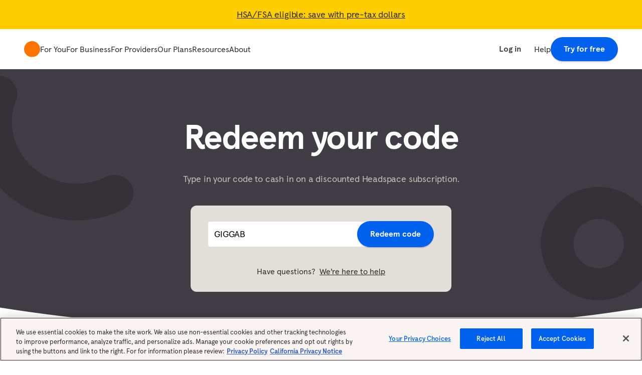

--- FILE ---
content_type: text/html; charset=utf-8
request_url: https://www.headspace.com/code?code=GIGGAB
body_size: 33214
content:
<!DOCTYPE html><html lang="en"><head><meta charSet="utf-8" data-next-head=""/><meta name="viewport" content="width=device-width" data-next-head=""/><title data-next-head="">Redeem a Code - Headspace</title><link href="/favicon.ico" rel="icon" type="image/ico" data-next-head=""/><link rel="canonical" href="https://www.headspace.com/code" data-next-head=""/><meta property="al:android:app_name" content="Headspace" data-next-head=""/><meta property="al:android:package" content="com.getsomeheadspace.android" data-next-head=""/><meta name="google-site-verification" content="8MHEVcRWUpO_2eKypqaF2RCL-KdKoGy1_3S6S2oaJcM" data-next-head=""/><meta property="al:ios:app_name" content="Headspace" data-next-head=""/><meta property="al:ios:app_store_id" content="493145008" data-next-head=""/><meta property="og:site_name" content="Headspace" data-next-head=""/><meta property="og:type" content="website" data-next-head=""/><meta name="twitter:site" content="@Headspace" data-next-head=""/><meta name="twitter:card" content="summary_large_image" data-next-head=""/><meta property="og:image" content="https://images.ctfassets.net/v3n26e09qg2r/1ZcArCVfJz3jHN4QonqKVV/15649af74355e79cdc3eaaa1dca60ae9/Headspace_Share.png" data-next-head=""/><meta name="description" content="If you received a code for Headspace, enter it here to begin your journey." data-next-head=""/><meta property="og:title" content="Redeem a Code - Headspace" data-next-head=""/><meta property="og:description" content="If you received a code for Headspace, enter it here to begin your journey." data-next-head=""/><meta property="og:url" content="https://www.headspace.com/code" data-next-head=""/><meta name="twitter:title" content="Redeem a Code - Headspace" data-next-head=""/><meta name="twitter:description" content="If you received a code for Headspace, enter it here to begin your journey." data-next-head=""/><meta name="twitter:image" content="https://images.ctfassets.net/v3n26e09qg2r/1ZcArCVfJz3jHN4QonqKVV/15649af74355e79cdc3eaaa1dca60ae9/Headspace_Share.png" data-next-head=""/><meta name="twitter:creator" content="@Headspace" data-next-head=""/><meta property="og:image:alt" content="Headspace" data-next-head=""/><meta property="og:image:height" content="1260" data-next-head=""/><meta property="og:image:width" content="2400" data-next-head=""/><link rel="preload" href="//images.ctfassets.net/v3n26e09qg2r/64mSWkeWKMrDAwmTViOdmS/ec6d493260ff34b5a6205be6aec2a485/Logo.svg" as="image" data-next-head=""/><link rel="preconnect" href="https://static.headspace.com"/><link rel="preconnect" href="https://images.ctfassets.net" crossorigin="anonymous"/><link rel="preconnect" href="https://headspace-contentful.imgix.net" crossorigin="anonymous"/><link rel="preload" href="https://static.headspace.com/fonts/apercu-v1.002/HeadspaceApercu-Regular.woff2" as="font" type="font/woff2" crossorigin="anonymous"/><link rel="preload" href="https://static.headspace.com/fonts/apercu-v1.002/HeadspaceApercu-Italic.woff2" as="font" type="font/woff2" crossorigin="anonymous"/><link rel="preload" href="https://static.headspace.com/fonts/apercu-v1.002/HeadspaceApercu-Medium.woff2" as="font" type="font/woff2" crossorigin="anonymous"/><link rel="preload" href="https://static.headspace.com/fonts/apercu-v1.002/HeadspaceApercu-MediumItalic.woff2" as="font" type="font/woff2" crossorigin="anonymous"/><link rel="preload" href="https://static.headspace.com/fonts/apercu-v1.002/HeadspaceApercu-Light.woff2" as="font" type="font/woff2" crossorigin="anonymous"/><link rel="preload" href="https://static.headspace.com/fonts/apercu-v1.002/HeadspaceApercu-LightItalic.woff2" as="font" type="font/woff2" crossorigin="anonymous"/><link rel="preload" href="https://static.headspace.com/fonts/apercu-v1.002/HeadspaceApercu-Bold.woff2" as="font" type="font/woff2" crossorigin="anonymous"/><link rel="preload" href="https://static.headspace.com/fonts/apercu-v1.002/HeadspaceApercu-BoldItalic.woff2" as="font" type="font/woff2" crossorigin="anonymous"/><link rel="preload" href="https://static.headspace.com/fonts/apercu/apercu_mono_pro_bold.woff2" as="font" type="font/woff2" crossorigin="anonymous"/><link rel="preload" href="https://static.headspace.com/fonts/apercu/apercu_mono_pro_light.woff2" as="font" type="font/woff2" crossorigin="anonymous"/><link rel="preload" href="https://static.headspace.com/fonts/apercu/apercu_mono_pro_medium.woff2" as="font" type="font/woff2" crossorigin="anonymous"/><link rel="preload" href="https://static.headspace.com/fonts/apercu/apercu_mono_pro_regular.woff2" as="font" type="font/woff2" crossorigin="anonymous"/><meta name="sentry-trace" content="8c71e262770c23c85137935436225a20-d13190a14299cccb-0"/><meta name="baggage" content="sentry-environment=production,sentry-release=bea1c65c0e343312b589cbc99087c4dbbf067628,sentry-public_key=9f90a7c74f74fe3f8e384926e78b5bac,sentry-trace_id=8c71e262770c23c85137935436225a20,sentry-org_id=28532,sentry-sampled=false,sentry-sample_rand=0.6972710888760598,sentry-sample_rate=0.01"/><link rel="preload" as="image" imageSrcSet="https://headspace-contentful.imgix.net/3ihQtcVoros0fSjMi2U110/e198102d7bb5e2bb324e8fa3dbe2be39/Rectangle_1.svg?ixlib=js-3.8.0&amp;w=1920 1x, https://headspace-contentful.imgix.net/3ihQtcVoros0fSjMi2U110/e198102d7bb5e2bb324e8fa3dbe2be39/Rectangle_1.svg?ixlib=js-3.8.0&amp;w=3840 2x" fetchPriority="high" data-next-head=""/><link rel="preload" as="image" imageSrcSet="https://headspace-contentful.imgix.net/1bVd7v2OsNPd9xJAKdAf3h/a4069378656124e2af81d5d4730bdf83/redeem-background.svg?ixlib=js-3.8.0&amp;w=1920 1x, https://headspace-contentful.imgix.net/1bVd7v2OsNPd9xJAKdAf3h/a4069378656124e2af81d5d4730bdf83/redeem-background.svg?ixlib=js-3.8.0&amp;w=3840 2x" fetchPriority="high" data-next-head=""/><script id="headspace-env-vars" data-nscript="beforeInteractive">window.__HEADSPACE_ENV__ = {"API_BASE_URL":"https://api.prod.headspace.com","APP_ENV":"production","AUTH_COOKIE_NAME":"hsngjwt","CHECKOUT_GIFT_URL":"https://checkout.headspace.com/gift/buy","CHECKOUT_URL":"https://checkout.headspace.com/checkout","MY_HEADSPACE_URL":"https://my.headspace.com/","CONTENTFUL_HOST":"https://cdn.contentful.com","LOCATION_URL":"https://location.prod.headspace.com","S_KEY":"pk_live_0GT8sv4nN3HVwz79qjEC5746"};</script><script id="one-trust-wrapper" rel="preconnect" data-nscript="beforeInteractive">function OptanonWrapper() {}</script><noscript data-n-css=""></noscript><script src="https://cdn.cookielaw.org/scripttemplates/otSDKStub.js" data-document-language="true" type="text/javascript" data-domain-script="3157e90d-5b64-44e9-834a-7bcbe657b257" rel="preconnect" defer="" data-nscript="beforeInteractive"></script><script src="https://static.headspace.com/amplitude-scripts/1.0.12/hs-web-analytics_production.js" rel="preconnect" defer="" data-nscript="beforeInteractive"></script><script defer="" src="/web-marketing-ssr/_next/static/chunks/a4f846c15ce2e881.js"></script><script defer="" src="/web-marketing-ssr/_next/static/chunks/ea7448cb64befb27.js"></script><script defer="" src="/web-marketing-ssr/_next/static/chunks/bb323697fb9bfc5c.js"></script><script defer="" src="/web-marketing-ssr/_next/static/chunks/5ba7b6e65dcea620.js"></script><script defer="" src="/web-marketing-ssr/_next/static/chunks/ec620a2c8edf1e52.js"></script><script defer="" src="/web-marketing-ssr/_next/static/chunks/bbd6a9e5759faec0.js"></script><script defer="" src="/web-marketing-ssr/_next/static/chunks/ba1a5063891ef54e.js"></script><script defer="" src="/web-marketing-ssr/_next/static/chunks/803cdbebfa28bc64.js"></script><script defer="" src="/web-marketing-ssr/_next/static/chunks/b0a2809ef93ec65e.js"></script><script defer="" src="/web-marketing-ssr/_next/static/chunks/cf9bf71c5cbbfe88.js"></script><script src="/web-marketing-ssr/_next/static/chunks/f3589813c099bbcc.js" defer=""></script><script src="/web-marketing-ssr/_next/static/chunks/628cf686962d5b56.js" defer=""></script><script src="/web-marketing-ssr/_next/static/chunks/6f8ed0ad4d6991fc.js" defer=""></script><script src="/web-marketing-ssr/_next/static/chunks/dac547312859dbd8.js" defer=""></script><script src="/web-marketing-ssr/_next/static/chunks/850f58c3edb3732e.js" defer=""></script><script src="/web-marketing-ssr/_next/static/chunks/39caaa03e4c55173.js" defer=""></script><script src="/web-marketing-ssr/_next/static/chunks/acef2f75a2e09886.js" defer=""></script><script src="/web-marketing-ssr/_next/static/chunks/e150c2f17e3d86f9.js" defer=""></script><script src="/web-marketing-ssr/_next/static/chunks/1a0bb58acbf0b64b.js" defer=""></script><script src="/web-marketing-ssr/_next/static/chunks/da5d7a002b665ef2.js" defer=""></script><script src="/web-marketing-ssr/_next/static/chunks/51935c8000bc9446.js" defer=""></script><script src="/web-marketing-ssr/_next/static/chunks/35e3ac48ee3a262f.js" defer=""></script><script src="/web-marketing-ssr/_next/static/chunks/69e0ca19dbed1526.js" defer=""></script><script src="/web-marketing-ssr/_next/static/chunks/8dcff3b6bf0516bc.js" defer=""></script><script src="/web-marketing-ssr/_next/static/chunks/168b9ef1ca5192e7.js" defer=""></script><script src="/web-marketing-ssr/_next/static/chunks/turbopack-a969d3b6529d44e7.js" defer=""></script><script src="/web-marketing-ssr/_next/static/chunks/d28ce5f9abdff9cf.js" defer=""></script><script src="/web-marketing-ssr/_next/static/chunks/b5e89c52a5e01e75.js" defer=""></script><script src="/web-marketing-ssr/_next/static/chunks/b953eea26ceed727.js" defer=""></script><script src="/web-marketing-ssr/_next/static/chunks/3615fb8d7fb5bc2d.js" defer=""></script><script src="/web-marketing-ssr/_next/static/chunks/55e81cae25a89cf8.js" defer=""></script><script src="/web-marketing-ssr/_next/static/chunks/ae599e4d3631ef54.js" defer=""></script><script src="/web-marketing-ssr/_next/static/chunks/e09308901c82e0ec.js" defer=""></script><script src="/web-marketing-ssr/_next/static/chunks/b67f71df61ffbefb.js" defer=""></script><script src="/web-marketing-ssr/_next/static/chunks/b3e8b26bc56b9d0c.js" defer=""></script><script src="/web-marketing-ssr/_next/static/chunks/eb11dce02acaaea5.js" defer=""></script><script src="/web-marketing-ssr/_next/static/chunks/d775b5b016d581e0.js" defer=""></script><script src="/web-marketing-ssr/_next/static/chunks/94fb5fe219004e6e.js" defer=""></script><script src="/web-marketing-ssr/_next/static/chunks/92df9b1810b1aa1b.js" defer=""></script><script src="/web-marketing-ssr/_next/static/chunks/d366e6ee89f83c1c.js" defer=""></script><script src="/web-marketing-ssr/_next/static/chunks/turbopack-9f67e7b6d51c4e14.js" defer=""></script><script src="/web-marketing-ssr/_next/static/bea1c65c/_ssgManifest.js" defer=""></script><script src="/web-marketing-ssr/_next/static/bea1c65c/_buildManifest.js" defer=""></script></head><body><link rel="preload" as="image" imageSrcSet="https://headspace-contentful.imgix.net/3ihQtcVoros0fSjMi2U110/e198102d7bb5e2bb324e8fa3dbe2be39/Rectangle_1.svg?ixlib=js-3.8.0&amp;w=1920 1x, https://headspace-contentful.imgix.net/3ihQtcVoros0fSjMi2U110/e198102d7bb5e2bb324e8fa3dbe2be39/Rectangle_1.svg?ixlib=js-3.8.0&amp;w=3840 2x" fetchPriority="high"/><link rel="preload" as="image" href="//images.ctfassets.net/v3n26e09qg2r/64mSWkeWKMrDAwmTViOdmS/ec6d493260ff34b5a6205be6aec2a485/Logo.svg"/><link rel="preload" as="image" imageSrcSet="https://headspace-contentful.imgix.net/1bVd7v2OsNPd9xJAKdAf3h/a4069378656124e2af81d5d4730bdf83/redeem-background.svg?ixlib=js-3.8.0&amp;w=1920 1x, https://headspace-contentful.imgix.net/1bVd7v2OsNPd9xJAKdAf3h/a4069378656124e2af81d5d4730bdf83/redeem-background.svg?ixlib=js-3.8.0&amp;w=3840 2x" fetchPriority="high"/><div id="__next"><main data-testid="root-layout"><div data-testid="content-layout"><style data-emotion="css-global 1i7mrus">@font-face{font-display:swap;font-family:'Headspace Apercu';font-style:normal;font-weight:400;src:url('https://static.headspace.com/fonts/apercu-v1.002/HeadspaceApercu-Regular.woff2') format('woff2'),url('https://static.headspace.com/fonts/apercu-v1.002/HeadspaceApercu-Regular.woff') format('woff'),url('https://static.headspace.com/fonts/apercu-v1.002/HeadspaceApercu-Regular.ttf') format('truetype'),url('https://static.headspace.com/fonts/apercu-v1.002/HeadspaceApercu-Regular.eot') format('embedded-opentype'),url('https://static.headspace.com/fonts/apercu-v1.002/HeadspaceApercu-Regular.svg') format('svg'),url('https://static.headspace.com/fonts/apercu-v1.002/HeadspaceApercu-Regular.otf') format('opentype');}@font-face{font-display:swap;font-family:'Headspace Apercu';font-style:italic;font-weight:400;src:url('https://static.headspace.com/fonts/apercu-v1.002/HeadspaceApercu-Italic.woff2') format('woff2'),url('https://static.headspace.com/fonts/apercu-v1.002/HeadspaceApercu-Italic.woff') format('woff'),url('https://static.headspace.com/fonts/apercu-v1.002/HeadspaceApercu-Italic.ttf') format('truetype'),url('https://static.headspace.com/fonts/apercu-v1.002/HeadspaceApercu-Italic.eot') format('embedded-opentype'),url('https://static.headspace.com/fonts/apercu-v1.002/HeadspaceApercu-Italic.svg') format('svg'),url('https://static.headspace.com/fonts/apercu-v1.002/HeadspaceApercu-Italic.otf') format('opentype');}@font-face{font-display:swap;font-family:'Headspace Apercu';font-style:normal;font-weight:600;src:url('https://static.headspace.com/fonts/apercu-v1.002/HeadspaceApercu-Medium.woff2') format('woff2'),url('https://static.headspace.com/fonts/apercu-v1.002/HeadspaceApercu-Medium.woff') format('woff'),url('https://static.headspace.com/fonts/apercu-v1.002/HeadspaceApercu-Medium.ttf') format('truetype'),url('https://static.headspace.com/fonts/apercu-v1.002/HeadspaceApercu-Medium.eot') format('embedded-opentype'),url('https://static.headspace.com/fonts/apercu-v1.002/HeadspaceApercu-Medium.svg') format('svg'),url('https://static.headspace.com/fonts/apercu-v1.002/HeadspaceApercu-Medium.otf') format('opentype');}@font-face{font-display:swap;font-family:'Headspace Apercu';font-style:italic;font-weight:600;src:url('https://static.headspace.com/fonts/apercu-v1.002/HeadspaceApercu-MediumItalic.woff2') format('woff2'),url('https://static.headspace.com/fonts/apercu-v1.002/HeadspaceApercu-MediumItalic.woff') format('woff'),url('https://static.headspace.com/fonts/apercu-v1.002/HeadspaceApercu-MediumItalic.ttf') format('truetype'),url('https://static.headspace.com/fonts/apercu-v1.002/HeadspaceApercu-MediumItalic.eot') format('embedded-opentype'),url('https://static.headspace.com/fonts/apercu-v1.002/HeadspaceApercu-MediumItalic.svg') format('svg'),url('https://static.headspace.com/fonts/apercu-v1.002/HeadspaceApercu-MediumItalic.otf') format('opentype');}@font-face{font-display:swap;font-family:'Headspace Apercu';font-style:normal;font-weight:200;src:url('https://static.headspace.com/fonts/apercu-v1.002/HeadspaceApercu-Light.woff2') format('woff2'),url('https://static.headspace.com/fonts/apercu-v1.002/HeadspaceApercu-Light.woff') format('woff'),url('https://static.headspace.com/fonts/apercu-v1.002/HeadspaceApercu-Light.ttf') format('truetype'),url('https://static.headspace.com/fonts/apercu-v1.002/HeadspaceApercu-Light.eot') format('embedded-opentype'),url('https://static.headspace.com/fonts/apercu-v1.002/HeadspaceApercu-Light.svg') format('svg'),url('https://static.headspace.com/fonts/apercu-v1.002/HeadspaceApercu-Light.otf') format('opentype');}@font-face{font-display:swap;font-family:'Headspace Apercu';font-style:italic;font-weight:200;src:url('https://static.headspace.com/fonts/apercu-v1.002/HeadspaceApercu-LightItalic.woff2') format('woff2'),url('https://static.headspace.com/fonts/apercu-v1.002/HeadspaceApercu-LightItalic.woff') format('woff'),url('https://static.headspace.com/fonts/apercu-v1.002/HeadspaceApercu-LightItalic.ttf') format('truetype'),url('https://static.headspace.com/fonts/apercu-v1.002/HeadspaceApercu-LightItalic.eot') format('embedded-opentype'),url('https://static.headspace.com/fonts/apercu-v1.002/HeadspaceApercu-LightItalic.svg') format('svg'),url('https://static.headspace.com/fonts/apercu-v1.002/HeadspaceApercu-LightItalic.otf') format('opentype');}@font-face{font-display:swap;font-family:'Headspace Apercu';font-style:normal;font-weight:700;src:url('https://static.headspace.com/fonts/apercu-v1.002/HeadspaceApercu-Bold.woff2') format('woff2'),url('https://static.headspace.com/fonts/apercu-v1.002/HeadspaceApercu-Bold.woff') format('woff'),url('https://static.headspace.com/fonts/apercu-v1.002/HeadspaceApercu-Bold.ttf') format('truetype'),url('https://static.headspace.com/fonts/apercu-v1.002/HeadspaceApercu-Bold.eot') format('embedded-opentype'),url('https://static.headspace.com/fonts/apercu-v1.002/HeadspaceApercu-Bold.svg') format('svg'),url('https://static.headspace.com/fonts/apercu-v1.002/HeadspaceApercu-Bold.otf') format('opentype');}@font-face{font-display:swap;font-family:'Headspace Apercu';font-style:italic;font-weight:700;src:url('https://static.headspace.com/fonts/apercu-v1.002/HeadspaceApercu-BoldItalic.woff2') format('woff2'),url('https://static.headspace.com/fonts/apercu-v1.002/HeadspaceApercu-BoldItalic.woff') format('woff'),url('https://static.headspace.com/fonts/apercu-v1.002/HeadspaceApercu-BoldItalic.ttf') format('truetype'),url('https://static.headspace.com/fonts/apercu-v1.002/HeadspaceApercu-BoldItalic.eot') format('embedded-opentype'),url('https://static.headspace.com/fonts/apercu-v1.002/HeadspaceApercu-BoldItalic.svg') format('svg'),url('https://static.headspace.com/fonts/apercu-v1.002/HeadspaceApercu-BoldItalic.otf') format('opentype');}@font-face{font-display:swap;font-family:'Apercu Pro Mono';font-style:normal;font-weight:700;src:url('https://static.headspace.com/fonts/apercu/apercu_mono_pro_bold.woff2') format('woff2'),url('https://static.headspace.com/fonts/apercu/apercu_mono_pro_bold.woff') format('woff'),url('https://static.headspace.com/fonts/apercu/apercu_mono_pro_bold.ttf') format('truetype'),url('https://static.headspace.com/fonts/apercu/apercu_mono_pro_bold.eot') format('embedded-opentype'),url('https://static.headspace.com/fonts/apercu/apercu_mono_pro_bold.svg') format('svg'),url('https://static.headspace.com/fonts/apercu/apercu_mono_pro_bold.otf') format('opentype');}@font-face{font-display:swap;font-family:'Apercu Pro Mono';font-style:normal;font-weight:200;src:url('https://static.headspace.com/fonts/apercu/apercu_mono_pro_light.woff2') format('woff2'),url('https://static.headspace.com/fonts/apercu/apercu_mono_pro_light.woff') format('woff'),url('https://static.headspace.com/fonts/apercu/apercu_mono_pro_light.ttf') format('truetype'),url('https://static.headspace.com/fonts/apercu/apercu_mono_pro_light.eot') format('embedded-opentype'),url('https://static.headspace.com/fonts/apercu/apercu_mono_pro_light.svg') format('svg'),url('https://static.headspace.com/fonts/apercu/apercu_mono_pro_light.otf') format('opentype');}@font-face{font-display:swap;font-family:'Apercu Pro Mono';font-style:normal;font-weight:600;src:url('https://static.headspace.com/fonts/apercu/apercu_mono_pro_medium.woff2') format('woff2'),url('https://static.headspace.com/fonts/apercu/apercu_mono_pro_medium.woff') format('woff'),url('https://static.headspace.com/fonts/apercu/apercu_mono_pro_medium.ttf') format('truetype'),url('https://static.headspace.com/fonts/apercu/apercu_mono_pro_medium.eot') format('embedded-opentype'),url('https://static.headspace.com/fonts/apercu/apercu_mono_pro_medium.svg') format('svg'),url('https://static.headspace.com/fonts/apercu/apercu_mono_pro_medium.otf') format('opentype');}@font-face{font-display:swap;font-family:'Apercu Pro Mono';font-style:normal;font-weight:400;src:url('https://static.headspace.com/fonts/apercu/apercu_mono_pro_regular.woff2') format('woff2'),url('https://static.headspace.com/fonts/apercu/apercu_mono_pro_regular.woff') format('woff'),url('https://static.headspace.com/fonts/apercu/apercu_mono_pro_regular.ttf') format('truetype'),url('https://static.headspace.com/fonts/apercu/apercu_mono_pro_regular.eot') format('embedded-opentype'),url('https://static.headspace.com/fonts/apercu/apercu_mono_pro_regular.svg') format('svg'),url('https://static.headspace.com/fonts/apercu/apercu_mono_pro_regular.otf') format('opentype');}html,body{font-family:'Headspace Apercu',sans-serif;}</style><style data-emotion="css-global 8n245j">html{line-height:1.15;-webkit-text-size-adjust:100%;}body{margin:0;}main{display:block;}h1{font-size:2em;margin:0.67em 0;}hr{box-sizing:content-box;height:0;overflow:visible;}pre{font-family:monospace,monospace;font-size:1em;}a{background-color:transparent;}abbr[title]{border-bottom:none;-webkit-text-decoration:underline;text-decoration:underline;-webkit-text-decoration:underline dotted;text-decoration:underline dotted;}b,strong{font-weight:bolder;}code,kbd,samp{font-family:monospace,monospace;font-size:1em;}small{font-size:80%;}sub,sup{font-size:75%;line-height:0;position:relative;vertical-align:baseline;}sub{bottom:-0.25em;}sup{top:-0.5em;}img{border-style:none;}button,input,optgroup,select,textarea{font-family:inherit;font-size:100%;line-height:1.15;margin:0;}button,input{overflow:visible;}button,select{text-transform:none;}button,[type="button"],[type="reset"],[type="submit"]{-webkit-appearance:button;}button::-moz-focus-inner,[type="button"]::-moz-focus-inner,[type="reset"]::-moz-focus-inner,[type="submit"]::-moz-focus-inner{border-style:none;padding:0;}button:-moz-focusring,[type="button"]:-moz-focusring,[type="reset"]:-moz-focusring,[type="submit"]:-moz-focusring{outline:1px dotted ButtonText;}fieldset{padding:0.35em 0.75em 0.625em;}legend{box-sizing:border-box;color:inherit;display:table;max-width:100%;padding:0;white-space:normal;}progress{vertical-align:baseline;}textarea{overflow:auto;}[type="checkbox"],[type="radio"]{box-sizing:border-box;padding:0;}[type="number"]::-webkit-inner-spin-button,[type="number"]::-webkit-outer-spin-button{height:auto;}[type="search"]{-webkit-appearance:textfield;outline-offset:-2px;}[type="search"]::-webkit-search-decoration{-webkit-appearance:none;}::-webkit-file-upload-button{-webkit-appearance:button;font:inherit;}details{display:block;}summary{display:-webkit-box;display:-webkit-list-item;display:-ms-list-itembox;display:list-item;}template{display:none;}[hidden]{display:none;}</style><style data-emotion="css-global 4zaggw">html{box-sizing:border-box;}*,*:before,*:after{box-sizing:inherit;}html,body{-webkit-overflow-scrolling:touch;color:#4B4C4D;font-size:16px;margin:0;min-height:100%;overflow-x:hidden;padding:0;width:100%;}p,button{margin:0;}body{color:#2D2C2B;}</style><style data-emotion="css 79elbk">.css-79elbk{position:relative;}</style><div data-testid="module-renderer" class="css-79elbk"><div><style data-emotion="css xi606m">.css-xi606m{text-align:center;}</style><style data-emotion="css dprac9">.css-dprac9{overflow:hidden;position:relative;-webkit-transform:translate3d(0,0,0);-moz-transform:translate3d(0,0,0);-ms-transform:translate3d(0,0,0);transform:translate3d(0,0,0);text-align:center;}</style><div class="banner-image css-dprac9" data-testid="banner-background-container"><style data-emotion="css 12t02op">.css-12t02op{background:transparent;height:100%;width:100%;display:-webkit-box;display:-webkit-flex;display:-ms-flexbox;display:flex;left:0;position:absolute;top:0;}</style><style data-emotion="css uk4blr">.css-uk4blr{-webkit-box-pack:center;-ms-flex-pack:center;-webkit-justify-content:center;justify-content:center;overflow:hidden;position:relative;-webkit-transform:translate3d(0,0,0);-moz-transform:translate3d(0,0,0);-ms-transform:translate3d(0,0,0);transform:translate3d(0,0,0);width:100%;background:transparent;height:100%;width:100%;display:-webkit-box;display:-webkit-flex;display:-ms-flexbox;display:flex;left:0;position:absolute;top:0;}</style><div class="css-uk4blr" data-testid="banner-background-image-container"><style data-emotion="css 1ghcia1">.css-1ghcia1{width:100%;display:inline-block;overflow:hidden;position:relative;vertical-align:top;}.css-1ghcia1 img{height:100%;width:100%;}.css-1ghcia1 >img{bottom:0;left:0;margin:0;object-fit:cover;padding:0;position:absolute;right:0;top:0;}</style><div class="css-1ghcia1" data-testid="image"><style data-emotion="css pgc3he">.css-pgc3he{max-width:1447px;}</style><div class="css-pgc3he"><img aria-hidden="true" alt="" fetchPriority="high" width="1447" height="52" decoding="async" data-nimg="1" style="color:transparent;display:block;opacity:0;position:static" srcSet="https://headspace-contentful.imgix.net/3ihQtcVoros0fSjMi2U110/e198102d7bb5e2bb324e8fa3dbe2be39/Rectangle_1.svg?ixlib=js-3.8.0&amp;w=1920 1x, https://headspace-contentful.imgix.net/3ihQtcVoros0fSjMi2U110/e198102d7bb5e2bb324e8fa3dbe2be39/Rectangle_1.svg?ixlib=js-3.8.0&amp;w=3840 2x" src="https://headspace-contentful.imgix.net/3ihQtcVoros0fSjMi2U110/e198102d7bb5e2bb324e8fa3dbe2be39/Rectangle_1.svg?ixlib=js-3.8.0&amp;w=3840"/></div><img alt="Evergreen yellow banner" fetchPriority="high" width="1447" height="52" decoding="async" data-nimg="1" style="color:transparent;font-family:object-fit: cover; object-position: center center;object-fit:cover;object-position:center center" srcSet="https://headspace-contentful.imgix.net/3ihQtcVoros0fSjMi2U110/e198102d7bb5e2bb324e8fa3dbe2be39/Rectangle_1.svg?ixlib=js-3.8.0&amp;w=1920 1x, https://headspace-contentful.imgix.net/3ihQtcVoros0fSjMi2U110/e198102d7bb5e2bb324e8fa3dbe2be39/Rectangle_1.svg?ixlib=js-3.8.0&amp;w=3840 2x" src="https://headspace-contentful.imgix.net/3ihQtcVoros0fSjMi2U110/e198102d7bb5e2bb324e8fa3dbe2be39/Rectangle_1.svg?ixlib=js-3.8.0&amp;w=3840"/></div></div><style data-emotion="css 15vu3re">.css-15vu3re{background:transparent;height:100%;width:100%;position:relative;}</style><div class="css-15vu3re" data-testid="banner-background-content-container"><style data-emotion="css ocqjq6">.css-ocqjq6{-moz-osx-font-smoothing:grayscale;-webkit-font-smoothing:antialiased;-webkit-overflow-scrolling:touch;font-family:Headspace Apercu,sans-serif;text-rendering:optimizeLegibility;font-size:1rem;font-weight:500;letter-spacing:-0.01em;line-height:1.375em;display:block;padding-bottom:1rem;padding-top:1rem;-webkit-text-decoration:none;text-decoration:none;color:#2D2C2B;}</style><a class="css-ocqjq6" href="https://checkout.headspace.com/checkout?voucherCode=B2C14DANNUAL2022" target="_self" rel="" data-testid="link"><style data-emotion="css l2k6uz">.css-l2k6uz{-moz-osx-font-smoothing:grayscale;-webkit-font-smoothing:antialiased;-webkit-overflow-scrolling:touch;font-family:Headspace Apercu,sans-serif;text-rendering:optimizeLegibility;font-size:1.125rem;font-weight:500;letter-spacing:-0.01em;line-height:1.625rem;}.css-l2k6uz>*{margin-bottom:1rem;}.css-l2k6uz>*:last-child{margin-bottom:0;}.css-l2k6uz a{color:inherit;display:inline-block;-webkit-text-decoration:underline;text-decoration:underline;}.css-l2k6uz h2{text-align:center;}.css-l2k6uz hr.divider.margin-large{margin-bottom:6rem;margin-top:6rem;}.css-l2k6uz hr.divider.margin-medium{margin-bottom:3rem;margin-top:3rem;}.css-l2k6uz hr.divider.margin-small{margin-bottom:1.5rem;margin-top:1.5rem;}.css-l2k6uz hr.divider.size-large{width:100%;}.css-l2k6uz hr.divider.size-medium{width:75%;}.css-l2k6uz hr.divider.size-small{width:50%;}.css-l2k6uz li>p{margin-bottom:1.5rem;}.css-l2k6uz small{-moz-osx-font-smoothing:grayscale;-webkit-font-smoothing:antialiased;-webkit-overflow-scrolling:touch;font-family:Headspace Apercu,sans-serif;text-rendering:optimizeLegibility;font-size:0.75rem;display:inline-block;}.css-l2k6uz sup{font-size:0.5em;}.css-l2k6uz td{vertical-align:top;}.css-l2k6uz th{text-align:left;}.css-l2k6uz ul,.css-l2k6uz ol{margin-top:0;text-align:left;}.css-l2k6uz ul>*,.css-l2k6uz ol>*{margin-bottom:0.75rem;}.css-l2k6uz ul>*:last-child,.css-l2k6uz ol>*:last-child{margin-bottom:0;}.css-l2k6uz .mt-2xs{margin-top:0.25rem;}.css-l2k6uz .mt-xs{margin-top:0.5rem;}.css-l2k6uz .mt-s{margin-top:0.75rem;}.css-l2k6uz .mt-m{margin-top:1rem;}.css-l2k6uz .mt-l{margin-top:1.5rem;}.css-l2k6uz .mt-xl{margin-top:2rem;}.css-l2k6uz .mt-2xl{margin-top:2.5rem;}.css-l2k6uz .mt-3xl{margin-top:3rem;}.css-l2k6uz .mt-4xl{margin-top:3.5rem;}.css-l2k6uz .mb-2xs{margin-bottom:0.25rem;}.css-l2k6uz .mb-xs{margin-bottom:0.5rem;}.css-l2k6uz .mb-s{margin-bottom:0.75rem;}.css-l2k6uz .mb-m{margin-bottom:1rem;}.css-l2k6uz .mb-l{margin-bottom:1.5rem;}.css-l2k6uz .mb-xl{margin-bottom:2rem;}.css-l2k6uz .mb-2xl{margin-bottom:2.5rem;}.css-l2k6uz .mb-3xl{margin-bottom:3rem;}.css-l2k6uz .mb-4xl{margin-bottom:3.5rem;}</style><div class="css-l2k6uz" data-testid="banner-markdown"><p><nobr style="text-decoration:underline">HSA/FSA eligible: save with pre-tax dollars</nobr></p></div></a></div></div><div id="navbar-header" class="css-79elbk"><style data-emotion="css 75xqdg">.css-75xqdg{height:4rem;max-height:5rem;width:100vw;display:-webkit-box;display:-webkit-flex;display:-ms-flexbox;display:flex;-webkit-flex-direction:row;-ms-flex-direction:row;flex-direction:row;-webkit-box-pack:justify;-webkit-justify-content:space-between;justify-content:space-between;-webkit-align-items:center;-webkit-box-align:center;-ms-flex-align:center;align-items:center;background:#FFFFFF;z-index:9;padding:0px 1.5rem;}@media(min-width: 48rem){.css-75xqdg{height:5rem;padding:0px 3rem;}}</style><header data-testid="navbar-header" id="navbar-header-header" class="css-75xqdg"><style data-emotion="css 1euzfgj">.css-1euzfgj{display:-webkit-box;display:-webkit-flex;display:-ms-flexbox;display:flex;height:100%;-webkit-flex-direction:row;-ms-flex-direction:row;flex-direction:row;gap:0;}@media(min-width: 48rem){.css-1euzfgj{gap:1.5rem;}}@media(min-width: 64rem){.css-1euzfgj{gap:1.5rem;}}@media(min-width: 90rem){.css-1euzfgj{gap:5rem;}}</style><div class="css-1euzfgj"><style data-emotion="css kq5vqx">.css-kq5vqx{-webkit-align-items:center;-webkit-box-align:center;-ms-flex-align:center;align-items:center;display:-webkit-box;display:-webkit-flex;display:-ms-flexbox;display:flex;min-width:2rem;width:2rem;}@media(min-width: 48rem){.css-kq5vqx{min-width:2rem;width:2rem;}}@media(min-width: 64rem){.css-kq5vqx{min-width:2rem;width:2rem;}}@media(min-width: 90rem){.css-kq5vqx{min-width:9.5rem;width:9.5rem;}}</style><a class="css-kq5vqx" href="/" target="_self" rel="" data-testid="logo-link"><style data-emotion="css wru0te">.css-wru0te{display:-webkit-box;display:-webkit-flex;display:-ms-flexbox;display:flex;height:1.625rem;}@media(min-width: 48rem){.css-wru0te{height:2.5rem;}}@media(min-width: 90rem){.css-wru0te{height:2rem;}}</style><img alt="Headspace Logo" width="32" height="32" decoding="async" data-nimg="1" class="css-wru0te" style="color:transparent" src="//images.ctfassets.net/v3n26e09qg2r/64mSWkeWKMrDAwmTViOdmS/ec6d493260ff34b5a6205be6aec2a485/Logo.svg"/></a><nav data-testid="navbar"><style data-emotion="css 1gg327v">.css-1gg327v{display:none;height:100%;-webkit-flex-direction:row;-ms-flex-direction:row;flex-direction:row;gap:0;margin:0;padding:0;}@media(min-width: 48rem){.css-1gg327v{display:none;gap:0;}}@media(min-width: 64rem){.css-1gg327v{display:-webkit-box;display:-webkit-flex;display:-ms-flexbox;display:flex;gap:1.25rem;}}</style><ul class="css-1gg327v"><style data-emotion="css 7yfwro">.css-7yfwro{padding:1rem 0px;height:100%;display:-webkit-box;display:-webkit-flex;display:-ms-flexbox;display:flex;-webkit-align-items:center;-webkit-box-align:center;-ms-flex-align:center;align-items:center;}</style><div data-testid="navbar-category-container" class="css-7yfwro"><style data-emotion="css 1cajptc">.css-1cajptc{cursor:pointer;font-size:1rem;font-weight:regular;border:none;background:none;color:#2D2C2B;padding:0;-webkit-text-decoration:none;text-decoration:none;}</style><a class="css-1cajptc" href="https://www.headspace.com/app?origin=navigation" target="_self" rel="" data-testid="navbar-category-link">For You</a><style data-emotion="css 1rhcoa3">.css-1rhcoa3{gap:3rem;position:absolute;background:#FFFFFF;width:100vw;left:0px;top:5rem;max-height:-webkit-max-content;max-height:-moz-max-content;max-height:max-content;padding:2rem 3rem;display:-webkit-box;display:-webkit-flex;display:-ms-flexbox;display:flex;-webkit-flex-direction:row;-ms-flex-direction:row;flex-direction:row;z-index:10;border:none;border-bottom-left-radius:1.5rem;border-bottom-right-radius:1.5rem;-webkit-clip-path:inset(0px -8px -8px -8px);clip-path:inset(0px -8px -8px -8px);box-shadow:0px 1px 8px 0px #14131333;}</style><dialog class="css-1rhcoa3" style="opacity:0;transform:translateY(-20px)"><style data-emotion="css ql5950">.css-ql5950{display:grid;grid-template-columns:repeat(2, minmax(0, 1fr));width:100%;-webkit-column-gap:2.5rem;column-gap:2.5rem;row-gap:2.5rem;transition-duration:0.3s;}@media(min-width: 64rem){.css-ql5950{grid-template-columns:repeat(2, 12rem);-webkit-column-gap:2.5rem;column-gap:2.5rem;}}@media(min-width: 90rem){.css-ql5950{grid-template-columns:repeat(4, 22%);-webkit-column-gap:1rem;column-gap:1rem;}}.css-ql5950>div:first-child{margin-bottom:2rem;}.css-ql5950>div:last-child{margin-bottom:2rem;}</style><div data-testid="navbar-category" class="css-ql5950"><style data-emotion="css lqz9c1">.css-lqz9c1{grid-column:span 1/span 1;width:100%;gap:1rem;display:-webkit-box;display:-webkit-flex;display:-ms-flexbox;display:flex;-webkit-flex-direction:column;-ms-flex-direction:column;flex-direction:column;-webkit-box-flex-wrap:wrap;-webkit-flex-wrap:wrap;-ms-flex-wrap:wrap;flex-wrap:wrap;}@media(min-width: 64rem){.css-lqz9c1{grid-column:span 1/span 1;}}@media(min-width: 90rem){.css-lqz9c1{grid-column:span 1/span 1;}}</style><div data-testid="navbar-subcategory" class="css-lqz9c1"><style data-emotion="css ejtolk">.css-ejtolk{color:#44423F;font-size:1rem;font-weight:bold;width:100%;margin:0px;}</style><h6 class="css-ejtolk">What we offer</h6><style data-emotion="css 8lw7ai">.css-8lw7ai{display:grid;grid-template-columns:repeat(1, minmax(1, 1fr));grid-template-rows:repeat(6, max-content);row-gap:1rem;-webkit-column-gap:2.5rem;column-gap:2.5rem;}@media(min-width: 64rem){.css-8lw7ai{grid-template-columns:repeat(1, minmax(1, 1fr));grid-template-rows:repeat(6, max-content);-webkit-column-gap:2.5rem;column-gap:2.5rem;}}@media(min-width: 90rem){.css-8lw7ai{grid-template-columns:repeat(1, minmax(1, 1fr));grid-template-rows:repeat(6, max-content);-webkit-column-gap:0;column-gap:0;}}</style><div class="css-8lw7ai"><style data-emotion="css 1q01dj5">.css-1q01dj5{color:#44423F;line-height:1.3rem;font-size:1rem;max-height:3rem;max-width:14rem;width:-webkit-max-content;width:-moz-max-content;width:max-content;-webkit-text-decoration:none;text-decoration:none;display:-webkit-box;display:-webkit-flex;display:-ms-flexbox;display:flex;}</style><a class="css-1q01dj5" href="https://www.headspace.com/meditation?origin=navigation" target="_self" rel="" data-testid="navbar-subcategory-link">Meditation<style data-emotion="css ksxdzs">.css-ksxdzs{min-height:1.25rem;max-height:1.25rem;display:-webkit-box;display:-webkit-flex;display:-ms-flexbox;display:flex;-webkit-align-items:center;-webkit-box-align:center;-ms-flex-align:center;align-items:center;pointer-events:none;}</style><div class="css-ksxdzs" style="opacity:0;transform:none"><style data-emotion="css w26aos">.css-w26aos{color:#2D2C2B;font-size:1rem;}</style><svg width="1em" height="1em" fill="none" viewBox="0 0 24 24" class="css-w26aos"><path fill="currentColor" fill-rule="evenodd" d="M9.56 19.71l-1.41-1.42L14.44 12 8.15 5.71l1.41-1.42 7 7a1 1 0 010 1.41l-7 7.01z" clip-rule="evenodd"></path></svg></div></a><a class="css-1q01dj5" href="https://www.headspace.com/online-therapy?origin=navigation" target="_self" rel="" data-testid="navbar-subcategory-link">Online therapy<div class="css-ksxdzs" style="opacity:0;transform:none"><svg width="1em" height="1em" fill="none" viewBox="0 0 24 24" class="css-w26aos"><path fill="currentColor" fill-rule="evenodd" d="M9.56 19.71l-1.41-1.42L14.44 12 8.15 5.71l1.41-1.42 7 7a1 1 0 010 1.41l-7 7.01z" clip-rule="evenodd"></path></svg></div></a><a class="css-1q01dj5" href="https://www.headspace.com/mindfulness?origin=navigation" target="_self" rel="" data-testid="navbar-subcategory-link">Mindfulness<div class="css-ksxdzs" style="opacity:0;transform:none"><svg width="1em" height="1em" fill="none" viewBox="0 0 24 24" class="css-w26aos"><path fill="currentColor" fill-rule="evenodd" d="M9.56 19.71l-1.41-1.42L14.44 12 8.15 5.71l1.41-1.42 7 7a1 1 0 010 1.41l-7 7.01z" clip-rule="evenodd"></path></svg></div></a><a class="css-1q01dj5" href="https://www.headspace.com/sleep?origin=navigation" target="_self" rel="" data-testid="navbar-subcategory-link">Sleep<div class="css-ksxdzs" style="opacity:0;transform:none"><svg width="1em" height="1em" fill="none" viewBox="0 0 24 24" class="css-w26aos"><path fill="currentColor" fill-rule="evenodd" d="M9.56 19.71l-1.41-1.42L14.44 12 8.15 5.71l1.41-1.42 7 7a1 1 0 010 1.41l-7 7.01z" clip-rule="evenodd"></path></svg></div></a><a class="css-1q01dj5" href="https://www.headspace.com/coaching?origin=navigation" target="_self" rel="" data-testid="navbar-subcategory-link">Mental health coaching<div class="css-ksxdzs" style="opacity:0;transform:none"><svg width="1em" height="1em" fill="none" viewBox="0 0 24 24" class="css-w26aos"><path fill="currentColor" fill-rule="evenodd" d="M9.56 19.71l-1.41-1.42L14.44 12 8.15 5.71l1.41-1.42 7 7a1 1 0 010 1.41l-7 7.01z" clip-rule="evenodd"></path></svg></div></a><a class="css-1q01dj5" href="https://www.headspace.com/ai-mental-health-companion?origin=navigation" target="_self" rel="" data-testid="navbar-subcategory-link">Ebb AI companion<div class="css-ksxdzs" style="opacity:0;transform:none"><svg width="1em" height="1em" fill="none" viewBox="0 0 24 24" class="css-w26aos"><path fill="currentColor" fill-rule="evenodd" d="M9.56 19.71l-1.41-1.42L14.44 12 8.15 5.71l1.41-1.42 7 7a1 1 0 010 1.41l-7 7.01z" clip-rule="evenodd"></path></svg></div></a></div></div><div data-testid="navbar-subcategory" class="css-lqz9c1"><h6 class="css-ejtolk">How we help</h6><style data-emotion="css 9bv3bw">.css-9bv3bw{display:grid;grid-template-columns:repeat(1, minmax(1, 1fr));grid-template-rows:repeat(5, max-content);row-gap:1rem;-webkit-column-gap:2.5rem;column-gap:2.5rem;}@media(min-width: 64rem){.css-9bv3bw{grid-template-columns:repeat(1, minmax(1, 1fr));grid-template-rows:repeat(5, max-content);-webkit-column-gap:2.5rem;column-gap:2.5rem;}}@media(min-width: 90rem){.css-9bv3bw{grid-template-columns:repeat(1, minmax(1, 1fr));grid-template-rows:repeat(5, max-content);-webkit-column-gap:0;column-gap:0;}}</style><div class="css-9bv3bw"><a class="css-1q01dj5" href="https://www.headspace.com/mental-health/anxiety?origin=navigation" target="_self" rel="" data-testid="navbar-subcategory-link">Anxiety<div class="css-ksxdzs" style="opacity:0;transform:none"><svg width="1em" height="1em" fill="none" viewBox="0 0 24 24" class="css-w26aos"><path fill="currentColor" fill-rule="evenodd" d="M9.56 19.71l-1.41-1.42L14.44 12 8.15 5.71l1.41-1.42 7 7a1 1 0 010 1.41l-7 7.01z" clip-rule="evenodd"></path></svg></div></a><a class="css-1q01dj5" href="https://www.headspace.com/mental-health/stress?origin=navigation" target="_self" rel="" data-testid="navbar-subcategory-link">Stress<div class="css-ksxdzs" style="opacity:0;transform:none"><svg width="1em" height="1em" fill="none" viewBox="0 0 24 24" class="css-w26aos"><path fill="currentColor" fill-rule="evenodd" d="M9.56 19.71l-1.41-1.42L14.44 12 8.15 5.71l1.41-1.42 7 7a1 1 0 010 1.41l-7 7.01z" clip-rule="evenodd"></path></svg></div></a><a class="css-1q01dj5" href="https://www.headspace.com/sleep?origin=navigation" target="_self" rel="" data-testid="navbar-subcategory-link">Sleep better<div class="css-ksxdzs" style="opacity:0;transform:none"><svg width="1em" height="1em" fill="none" viewBox="0 0 24 24" class="css-w26aos"><path fill="currentColor" fill-rule="evenodd" d="M9.56 19.71l-1.41-1.42L14.44 12 8.15 5.71l1.41-1.42 7 7a1 1 0 010 1.41l-7 7.01z" clip-rule="evenodd"></path></svg></div></a><a class="css-1q01dj5" href="https://www.headspace.com/mental-health?origin=navigation" target="_self" rel="" data-testid="navbar-subcategory-link">Mental health<div class="css-ksxdzs" style="opacity:0;transform:none"><svg width="1em" height="1em" fill="none" viewBox="0 0 24 24" class="css-w26aos"><path fill="currentColor" fill-rule="evenodd" d="M9.56 19.71l-1.41-1.42L14.44 12 8.15 5.71l1.41-1.42 7 7a1 1 0 010 1.41l-7 7.01z" clip-rule="evenodd"></path></svg></div></a><a class="css-1q01dj5" href="/app/mindful-families" target="_self" rel="" data-testid="navbar-subcategory-link">Mindful families<div class="css-ksxdzs" style="opacity:0;transform:none"><svg width="1em" height="1em" fill="none" viewBox="0 0 24 24" class="css-w26aos"><path fill="currentColor" fill-rule="evenodd" d="M9.56 19.71l-1.41-1.42L14.44 12 8.15 5.71l1.41-1.42 7 7a1 1 0 010 1.41l-7 7.01z" clip-rule="evenodd"></path></svg></div></a></div></div><style data-emotion="css 1m6c0y">.css-1m6c0y{grid-column:span 2/span 2;width:100%;gap:1rem;display:-webkit-box;display:-webkit-flex;display:-ms-flexbox;display:flex;-webkit-flex-direction:column;-ms-flex-direction:column;flex-direction:column;-webkit-box-flex-wrap:wrap;-webkit-flex-wrap:wrap;-ms-flex-wrap:wrap;flex-wrap:wrap;}@media(min-width: 64rem){.css-1m6c0y{grid-column:span 2/span 2;}}@media(min-width: 90rem){.css-1m6c0y{grid-column:span 2/span 2;}}</style><div data-testid="navbar-subcategory" class="css-1m6c0y"><h6 class="css-ejtolk">Explore our library</h6><style data-emotion="css oy91cu">.css-oy91cu{display:grid;grid-template-columns:repeat(2, minmax(0, 1fr));grid-template-rows:repeat(5, max-content);row-gap:1rem;-webkit-column-gap:2.5rem;column-gap:2.5rem;}@media(min-width: 64rem){.css-oy91cu{grid-template-columns:repeat(2, minmax(0, 1fr));grid-template-rows:repeat(5, max-content);-webkit-column-gap:2.5rem;column-gap:2.5rem;}}@media(min-width: 90rem){.css-oy91cu{grid-template-columns:repeat(2, minmax(0, 1fr));grid-template-rows:repeat(5, max-content);-webkit-column-gap:0;column-gap:0;}}</style><div class="css-oy91cu"><a class="css-1q01dj5" href="https://www.headspace.com/content/topics/100?origin=navigation" target="_self" rel="" data-testid="navbar-subcategory-link">New and popular<div class="css-ksxdzs" style="opacity:0;transform:none"><svg width="1em" height="1em" fill="none" viewBox="0 0 24 24" class="css-w26aos"><path fill="currentColor" fill-rule="evenodd" d="M9.56 19.71l-1.41-1.42L14.44 12 8.15 5.71l1.41-1.42 7 7a1 1 0 010 1.41l-7 7.01z" clip-rule="evenodd"></path></svg></div></a><a class="css-1q01dj5" href="https://www.headspace.com/content/topics/58?origin=navigation" target="_self" rel="" data-testid="navbar-subcategory-link">Guided courses<div class="css-ksxdzs" style="opacity:0;transform:none"><svg width="1em" height="1em" fill="none" viewBox="0 0 24 24" class="css-w26aos"><path fill="currentColor" fill-rule="evenodd" d="M9.56 19.71l-1.41-1.42L14.44 12 8.15 5.71l1.41-1.42 7 7a1 1 0 010 1.41l-7 7.01z" clip-rule="evenodd"></path></svg></div></a><a class="css-1q01dj5" href="https://www.headspace.com/content/topics/93?origin=navigation" target="_self" rel="" data-testid="navbar-subcategory-link">Beginning meditation<div class="css-ksxdzs" style="opacity:0;transform:none"><svg width="1em" height="1em" fill="none" viewBox="0 0 24 24" class="css-w26aos"><path fill="currentColor" fill-rule="evenodd" d="M9.56 19.71l-1.41-1.42L14.44 12 8.15 5.71l1.41-1.42 7 7a1 1 0 010 1.41l-7 7.01z" clip-rule="evenodd"></path></svg></div></a><a class="css-1q01dj5" href="https://www.headspace.com/content/topics/107?origin=navigation" target="_self" rel="" data-testid="navbar-subcategory-link">Calming everyday anxiety<div class="css-ksxdzs" style="opacity:0;transform:none"><svg width="1em" height="1em" fill="none" viewBox="0 0 24 24" class="css-w26aos"><path fill="currentColor" fill-rule="evenodd" d="M9.56 19.71l-1.41-1.42L14.44 12 8.15 5.71l1.41-1.42 7 7a1 1 0 010 1.41l-7 7.01z" clip-rule="evenodd"></path></svg></div></a><a class="css-1q01dj5" href="https://www.headspace.com/content/topics/167?origin=navigation" target="_self" rel="" data-testid="navbar-subcategory-link">Mindful parenting<div class="css-ksxdzs" style="opacity:0;transform:none"><svg width="1em" height="1em" fill="none" viewBox="0 0 24 24" class="css-w26aos"><path fill="currentColor" fill-rule="evenodd" d="M9.56 19.71l-1.41-1.42L14.44 12 8.15 5.71l1.41-1.42 7 7a1 1 0 010 1.41l-7 7.01z" clip-rule="evenodd"></path></svg></div></a><a class="css-1q01dj5" href="https://www.headspace.com/content/topics/166?origin=navigation" target="_self" rel="" data-testid="navbar-subcategory-link">Mindfulness at work<div class="css-ksxdzs" style="opacity:0;transform:none"><svg width="1em" height="1em" fill="none" viewBox="0 0 24 24" class="css-w26aos"><path fill="currentColor" fill-rule="evenodd" d="M9.56 19.71l-1.41-1.42L14.44 12 8.15 5.71l1.41-1.42 7 7a1 1 0 010 1.41l-7 7.01z" clip-rule="evenodd"></path></svg></div></a><a class="css-1q01dj5" href="https://www.headspace.com/content/topics/175?origin=navigation" target="_self" rel="" data-testid="navbar-subcategory-link">Sleep music<div class="css-ksxdzs" style="opacity:0;transform:none"><svg width="1em" height="1em" fill="none" viewBox="0 0 24 24" class="css-w26aos"><path fill="currentColor" fill-rule="evenodd" d="M9.56 19.71l-1.41-1.42L14.44 12 8.15 5.71l1.41-1.42 7 7a1 1 0 010 1.41l-7 7.01z" clip-rule="evenodd"></path></svg></div></a><a class="css-1q01dj5" href="https://www.headspace.com/content/topics/176?origin=navigation" target="_self" rel="" data-testid="navbar-subcategory-link">White noise<div class="css-ksxdzs" style="opacity:0;transform:none"><svg width="1em" height="1em" fill="none" viewBox="0 0 24 24" class="css-w26aos"><path fill="currentColor" fill-rule="evenodd" d="M9.56 19.71l-1.41-1.42L14.44 12 8.15 5.71l1.41-1.42 7 7a1 1 0 010 1.41l-7 7.01z" clip-rule="evenodd"></path></svg></div></a><a class="css-1q01dj5" href="https://www.headspace.com/content?origin=navigation" target="_self" rel="" data-testid="navbar-subcategory-link">View all<div class="css-ksxdzs" style="opacity:0;transform:none"><svg width="1em" height="1em" fill="none" viewBox="0 0 24 24" class="css-w26aos"><path fill="currentColor" fill-rule="evenodd" d="M9.56 19.71l-1.41-1.42L14.44 12 8.15 5.71l1.41-1.42 7 7a1 1 0 010 1.41l-7 7.01z" clip-rule="evenodd"></path></svg></div></a></div></div></div><style data-emotion="css 15t8m5e">.css-15t8m5e{background-color:#F9F4F2;border-radius:1.5rem;min-width:19.438rem;max-width:19.438rem;height:14.75rem;margin-left:auto;margin-right:auto;}@media(min-width: 48rem){.css-15t8m5e{min-width:19.438rem;max-width:19.438rem;height:14.75rem;}}@media(min-width: 64rem){.css-15t8m5e{min-width:17.5rem;max-width:17.5rem;height:13.313rem;}}</style><div data-testid="navbar-category-image-button" class="css-15t8m5e"><style data-emotion="css rlwou3">.css-rlwou3{-webkit-text-decoration:none!important;text-decoration:none!important;}</style><a class="css-rlwou3" href="https://www.headspace.com/online-therapy" target="_self" rel="" data-testid="navbar-category-image-button-link"><style data-emotion="css bm4lwm">.css-bm4lwm{height:100%;display:-webkit-box;display:-webkit-flex;display:-ms-flexbox;display:flex;-webkit-flex-direction:column;-ms-flex-direction:column;flex-direction:column;}</style><div class="css-bm4lwm"><style data-emotion="css vt1579">.css-vt1579{background-color:#0061EF;height:100%;width:100%;object-fit:cover;border-top-left-radius:1.5rem;border-top-right-radius:1.5rem;}</style><style data-emotion="css 1gr7t27">.css-1gr7t27{width:100%;display:inline-block;overflow:hidden;position:relative;vertical-align:top;background-color:#0061EF;height:100%;width:100%;object-fit:cover;border-top-left-radius:1.5rem;border-top-right-radius:1.5rem;}.css-1gr7t27 img{height:100%;width:100%;}.css-1gr7t27 >img{bottom:0;left:0;margin:0;object-fit:cover;padding:0;position:absolute;right:0;top:0;}</style><div class="css-1gr7t27" data-testid="image"><style data-emotion="css 398tfd">.css-398tfd{max-width:843px;}</style><div class="css-398tfd"><img aria-hidden="true" alt="homepagenav" fetchPriority="auto" loading="lazy" width="843" height="639" decoding="async" data-nimg="1" style="color:transparent;display:block;opacity:0;position:static" srcSet="https://headspace-contentful.imgix.net/5Mvq9tLGfNllvbLYAvpxW3/7e50e746e34d6fbfcdffb15caa86b126/nav-l.webp?ixlib=js-3.8.0&amp;w=1080&amp;auto=format%2Ccompress&amp;fit=max 1x, https://headspace-contentful.imgix.net/5Mvq9tLGfNllvbLYAvpxW3/7e50e746e34d6fbfcdffb15caa86b126/nav-l.webp?ixlib=js-3.8.0&amp;w=1920&amp;auto=format%2Ccompress&amp;fit=max 2x" src="https://headspace-contentful.imgix.net/5Mvq9tLGfNllvbLYAvpxW3/7e50e746e34d6fbfcdffb15caa86b126/nav-l.webp?ixlib=js-3.8.0&amp;w=1920&amp;auto=format%2Ccompress&amp;fit=max"/></div><img alt="homepagenav" fetchPriority="auto" loading="lazy" width="843" height="639" decoding="async" data-nimg="1" style="color:transparent" srcSet="https://headspace-contentful.imgix.net/5Mvq9tLGfNllvbLYAvpxW3/7e50e746e34d6fbfcdffb15caa86b126/nav-l.webp?ixlib=js-3.8.0&amp;w=1080&amp;auto=format%2Ccompress&amp;fit=max 1x, https://headspace-contentful.imgix.net/5Mvq9tLGfNllvbLYAvpxW3/7e50e746e34d6fbfcdffb15caa86b126/nav-l.webp?ixlib=js-3.8.0&amp;w=1920&amp;auto=format%2Ccompress&amp;fit=max 2x" src="https://headspace-contentful.imgix.net/5Mvq9tLGfNllvbLYAvpxW3/7e50e746e34d6fbfcdffb15caa86b126/nav-l.webp?ixlib=js-3.8.0&amp;w=1920&amp;auto=format%2Ccompress&amp;fit=max"/></div><style data-emotion="css 1mhfnji">.css-1mhfnji{display:-webkit-box;display:-webkit-flex;display:-ms-flexbox;display:flex;-webkit-box-pack:center;-ms-flex-pack:center;-webkit-justify-content:center;justify-content:center;-webkit-align-items:center;-webkit-box-align:center;-ms-flex-align:center;align-items:center;min-height:2.625rem;font-size:1rem;color:#2D2C2B;font-weight:500;gap:0.25rem;}@media(min-width: 48rem){.css-1mhfnji{min-height:2.625rem;}}@media(min-width: 64rem){.css-1mhfnji{min-height:2.375rem;}}</style><div class="css-1mhfnji">Get started with therapy <svg width="1em" height="1em" fill="none" viewBox="0 0 24 24"><path fill="currentColor" fill-rule="evenodd" d="M19.71 12.71A1 1 0 0020 12a1 1 0 00-.3-.7l-7-7-1.41 1.41L16.588 11H4v2h12.592L11.3 18.3l1.41 1.41 7-7z" clip-rule="evenodd"></path></svg></div></div></a></div></dialog></div><div data-testid="navbar-category-container" class="css-7yfwro"><a class="css-1cajptc" href="https://organizations.headspace.com/?origin=navigation" target="_self" rel="" data-testid="navbar-category-link">For Business</a><dialog class="css-1rhcoa3" style="opacity:0;transform:translateY(-20px)"><div data-testid="navbar-category" class="css-ql5950"><div data-testid="navbar-subcategory" class="css-lqz9c1"><h6 class="css-ejtolk">Who we serve</h6><div class="css-9bv3bw"><a class="css-1q01dj5" href="https://organizations.headspace.com/employers?origin=navigation" target="_self" rel="" data-testid="navbar-subcategory-link">Employers<div class="css-ksxdzs" style="opacity:0;transform:none"><svg width="1em" height="1em" fill="none" viewBox="0 0 24 24" class="css-w26aos"><path fill="currentColor" fill-rule="evenodd" d="M9.56 19.71l-1.41-1.42L14.44 12 8.15 5.71l1.41-1.42 7 7a1 1 0 010 1.41l-7 7.01z" clip-rule="evenodd"></path></svg></div></a><a class="css-1q01dj5" href="https://organizations.headspace.com/small-business?origin=navigation" target="_self" rel="" data-testid="navbar-subcategory-link">Small businesses<div class="css-ksxdzs" style="opacity:0;transform:none"><svg width="1em" height="1em" fill="none" viewBox="0 0 24 24" class="css-w26aos"><path fill="currentColor" fill-rule="evenodd" d="M9.56 19.71l-1.41-1.42L14.44 12 8.15 5.71l1.41-1.42 7 7a1 1 0 010 1.41l-7 7.01z" clip-rule="evenodd"></path></svg></div></a><a class="css-1q01dj5" href="https://organizations.headspace.com/health-plans?origin=navigation" target="_self" rel="" data-testid="navbar-subcategory-link">Health plans<div class="css-ksxdzs" style="opacity:0;transform:none"><svg width="1em" height="1em" fill="none" viewBox="0 0 24 24" class="css-w26aos"><path fill="currentColor" fill-rule="evenodd" d="M9.56 19.71l-1.41-1.42L14.44 12 8.15 5.71l1.41-1.42 7 7a1 1 0 010 1.41l-7 7.01z" clip-rule="evenodd"></path></svg></div></a><a class="css-1q01dj5" href="https://organizations.headspace.com/consultants?origin=navigation" target="_self" rel="" data-testid="navbar-subcategory-link">Consultants<div class="css-ksxdzs" style="opacity:0;transform:none"><svg width="1em" height="1em" fill="none" viewBox="0 0 24 24" class="css-w26aos"><path fill="currentColor" fill-rule="evenodd" d="M9.56 19.71l-1.41-1.42L14.44 12 8.15 5.71l1.41-1.42 7 7a1 1 0 010 1.41l-7 7.01z" clip-rule="evenodd"></path></svg></div></a><a class="css-1q01dj5" href="https://organizations.headspace.com/members?origin=navigation" target="_self" rel="" data-testid="navbar-subcategory-link">Members<div class="css-ksxdzs" style="opacity:0;transform:none"><svg width="1em" height="1em" fill="none" viewBox="0 0 24 24" class="css-w26aos"><path fill="currentColor" fill-rule="evenodd" d="M9.56 19.71l-1.41-1.42L14.44 12 8.15 5.71l1.41-1.42 7 7a1 1 0 010 1.41l-7 7.01z" clip-rule="evenodd"></path></svg></div></a></div></div><div data-testid="navbar-subcategory" class="css-lqz9c1"><h6 class="css-ejtolk">What we offer</h6><style data-emotion="css 1m167ee">.css-1m167ee{display:grid;grid-template-columns:repeat(1, minmax(1, 1fr));grid-template-rows:repeat(3, max-content);row-gap:1rem;-webkit-column-gap:2.5rem;column-gap:2.5rem;}@media(min-width: 64rem){.css-1m167ee{grid-template-columns:repeat(1, minmax(1, 1fr));grid-template-rows:repeat(3, max-content);-webkit-column-gap:2.5rem;column-gap:2.5rem;}}@media(min-width: 90rem){.css-1m167ee{grid-template-columns:repeat(1, minmax(1, 1fr));grid-template-rows:repeat(3, max-content);-webkit-column-gap:0;column-gap:0;}}</style><div class="css-1m167ee"><a class="css-1q01dj5" href="https://organizations.headspace.com/headspace-eap?origin=navigation" target="_self" rel="" data-testid="navbar-subcategory-link">Full EAP replacement<div class="css-ksxdzs" style="opacity:0;transform:none"><svg width="1em" height="1em" fill="none" viewBox="0 0 24 24" class="css-w26aos"><path fill="currentColor" fill-rule="evenodd" d="M9.56 19.71l-1.41-1.42L14.44 12 8.15 5.71l1.41-1.42 7 7a1 1 0 010 1.41l-7 7.01z" clip-rule="evenodd"></path></svg></div></a><a class="css-1q01dj5" href="https://organizations.headspace.com/headspace-care?origin=navigation" target="_self" rel="" data-testid="navbar-subcategory-link">Comprehensive mental health care<div class="css-ksxdzs" style="opacity:0;transform:none"><svg width="1em" height="1em" fill="none" viewBox="0 0 24 24" class="css-w26aos"><path fill="currentColor" fill-rule="evenodd" d="M9.56 19.71l-1.41-1.42L14.44 12 8.15 5.71l1.41-1.42 7 7a1 1 0 010 1.41l-7 7.01z" clip-rule="evenodd"></path></svg></div></a><a class="css-1q01dj5" href="https://organizations.headspace.com/headspace?origin=navigation" target="_self" rel="" data-testid="navbar-subcategory-link">Meditation and mindfulness<div class="css-ksxdzs" style="opacity:0;transform:none"><svg width="1em" height="1em" fill="none" viewBox="0 0 24 24" class="css-w26aos"><path fill="currentColor" fill-rule="evenodd" d="M9.56 19.71l-1.41-1.42L14.44 12 8.15 5.71l1.41-1.42 7 7a1 1 0 010 1.41l-7 7.01z" clip-rule="evenodd"></path></svg></div></a></div></div><div data-testid="navbar-subcategory" class="css-lqz9c1"><h6 class="css-ejtolk">Our approach</h6><style data-emotion="css qj8mrg">.css-qj8mrg{display:grid;grid-template-columns:repeat(1, minmax(1, 1fr));grid-template-rows:repeat(2, max-content);row-gap:1rem;-webkit-column-gap:2.5rem;column-gap:2.5rem;}@media(min-width: 64rem){.css-qj8mrg{grid-template-columns:repeat(1, minmax(1, 1fr));grid-template-rows:repeat(2, max-content);-webkit-column-gap:2.5rem;column-gap:2.5rem;}}@media(min-width: 90rem){.css-qj8mrg{grid-template-columns:repeat(1, minmax(1, 1fr));grid-template-rows:repeat(2, max-content);-webkit-column-gap:0;column-gap:0;}}</style><div class="css-qj8mrg"><a class="css-1q01dj5" href="https://organizations.headspace.com/care-model?origin=navigation" target="_self" rel="" data-testid="navbar-subcategory-link">Our care model<div class="css-ksxdzs" style="opacity:0;transform:none"><svg width="1em" height="1em" fill="none" viewBox="0 0 24 24" class="css-w26aos"><path fill="currentColor" fill-rule="evenodd" d="M9.56 19.71l-1.41-1.42L14.44 12 8.15 5.71l1.41-1.42 7 7a1 1 0 010 1.41l-7 7.01z" clip-rule="evenodd"></path></svg></div></a><a class="css-1q01dj5" href="https://organizations.headspace.com/headspace-culture?origin=navigation" target="_self" rel="" data-testid="navbar-subcategory-link">Headspace culture<div class="css-ksxdzs" style="opacity:0;transform:none"><svg width="1em" height="1em" fill="none" viewBox="0 0 24 24" class="css-w26aos"><path fill="currentColor" fill-rule="evenodd" d="M9.56 19.71l-1.41-1.42L14.44 12 8.15 5.71l1.41-1.42 7 7a1 1 0 010 1.41l-7 7.01z" clip-rule="evenodd"></path></svg></div></a></div></div><div data-testid="navbar-subcategory" class="css-lqz9c1"><h6 class="css-ejtolk">Resources</h6><div class="css-1m167ee"><a class="css-1q01dj5" href="https://organizations.headspace.com/customer-stories?origin=navigation" target="_self" rel="" data-testid="navbar-subcategory-link">Customer stories<div class="css-ksxdzs" style="opacity:0;transform:none"><svg width="1em" height="1em" fill="none" viewBox="0 0 24 24" class="css-w26aos"><path fill="currentColor" fill-rule="evenodd" d="M9.56 19.71l-1.41-1.42L14.44 12 8.15 5.71l1.41-1.42 7 7a1 1 0 010 1.41l-7 7.01z" clip-rule="evenodd"></path></svg></div></a><a class="css-1q01dj5" href="https://organizations.headspace.com/white-papers-and-research?origin=navigation" target="_self" rel="" data-testid="navbar-subcategory-link">White papers and research<div class="css-ksxdzs" style="opacity:0;transform:none"><svg width="1em" height="1em" fill="none" viewBox="0 0 24 24" class="css-w26aos"><path fill="currentColor" fill-rule="evenodd" d="M9.56 19.71l-1.41-1.42L14.44 12 8.15 5.71l1.41-1.42 7 7a1 1 0 010 1.41l-7 7.01z" clip-rule="evenodd"></path></svg></div></a><a class="css-1q01dj5" href="https://organizations.headspace.com/events?origin=navigation" target="_self" rel="" data-testid="navbar-subcategory-link">Events and webinars<div class="css-ksxdzs" style="opacity:0;transform:none"><svg width="1em" height="1em" fill="none" viewBox="0 0 24 24" class="css-w26aos"><path fill="currentColor" fill-rule="evenodd" d="M9.56 19.71l-1.41-1.42L14.44 12 8.15 5.71l1.41-1.42 7 7a1 1 0 010 1.41l-7 7.01z" clip-rule="evenodd"></path></svg></div></a></div></div></div><div data-testid="navbar-category-image-button" class="css-15t8m5e"><a class="css-rlwou3" href="https://organizations.headspace.com/demo" target="_self" rel="" data-testid="navbar-category-image-button-link"><div class="css-bm4lwm"><div class="css-1gr7t27" data-testid="image"><style data-emotion="css 93644d">.css-93644d{max-width:280px;}</style><div class="css-93644d"><img aria-hidden="true" alt="Request a Demo" fetchPriority="auto" loading="lazy" width="280" height="168" decoding="async" data-nimg="1" style="color:transparent;display:block;opacity:0;position:static" srcSet="https://headspace-contentful.imgix.net/70khQJJM7mYfOOUbCqHRzl/4001cd1b0a2028de86f2ba0776404c35/Request-demo.svg?ixlib=js-3.8.0&amp;w=384 1x, https://headspace-contentful.imgix.net/70khQJJM7mYfOOUbCqHRzl/4001cd1b0a2028de86f2ba0776404c35/Request-demo.svg?ixlib=js-3.8.0&amp;w=640 2x" src="https://headspace-contentful.imgix.net/70khQJJM7mYfOOUbCqHRzl/4001cd1b0a2028de86f2ba0776404c35/Request-demo.svg?ixlib=js-3.8.0&amp;w=640"/></div><img alt="Request a Demo" fetchPriority="auto" loading="lazy" width="280" height="168" decoding="async" data-nimg="1" style="color:transparent" srcSet="https://headspace-contentful.imgix.net/70khQJJM7mYfOOUbCqHRzl/4001cd1b0a2028de86f2ba0776404c35/Request-demo.svg?ixlib=js-3.8.0&amp;w=384 1x, https://headspace-contentful.imgix.net/70khQJJM7mYfOOUbCqHRzl/4001cd1b0a2028de86f2ba0776404c35/Request-demo.svg?ixlib=js-3.8.0&amp;w=640 2x" src="https://headspace-contentful.imgix.net/70khQJJM7mYfOOUbCqHRzl/4001cd1b0a2028de86f2ba0776404c35/Request-demo.svg?ixlib=js-3.8.0&amp;w=640"/></div><div class="css-1mhfnji">Request a demo<svg width="1em" height="1em" fill="none" viewBox="0 0 24 24"><path fill="currentColor" fill-rule="evenodd" d="M19.71 12.71A1 1 0 0020 12a1 1 0 00-.3-.7l-7-7-1.41 1.41L16.588 11H4v2h12.592L11.3 18.3l1.41 1.41 7-7z" clip-rule="evenodd"></path></svg></div></div></a></div></dialog></div><div data-testid="navbar-category-container" class="css-7yfwro"><a class="css-1cajptc" href="https://organizations.headspace.com/providers?origin=navigation" target="_self" rel="" data-testid="navbar-category-link">For Providers</a></div><div data-testid="navbar-category-container" class="css-7yfwro"><a class="css-1cajptc" href="https://www.headspace.com/subscriptions?origin=navigation" target="_self" rel="" data-testid="navbar-category-link">Our Plans</a><dialog class="css-1rhcoa3" style="opacity:0;transform:translateY(-20px)"><style data-emotion="css c9r2uv">.css-c9r2uv{display:grid;grid-template-columns:repeat(4, minmax(0, 1fr));width:100%;-webkit-column-gap:2.5rem;column-gap:2.5rem;row-gap:2.5rem;transition-duration:0.3s;}@media(min-width: 64rem){.css-c9r2uv{grid-template-columns:repeat(4, 12rem);-webkit-column-gap:2.5rem;column-gap:2.5rem;}}@media(min-width: 90rem){.css-c9r2uv{grid-template-columns:repeat(4, 22%);-webkit-column-gap:1rem;column-gap:1rem;}}.css-c9r2uv>div:first-child{margin-bottom:2rem;}.css-c9r2uv>div:last-child{margin-bottom:2rem;}</style><div data-testid="navbar-category" class="css-c9r2uv"><div data-testid="navbar-subcategory" class="css-lqz9c1"><h6 class="css-ejtolk">Headspace app subscriptions</h6><style data-emotion="css bhau7u">.css-bhau7u{display:grid;grid-template-columns:repeat(1, minmax(1, 1fr));grid-template-rows:repeat(7, max-content);row-gap:1rem;-webkit-column-gap:2.5rem;column-gap:2.5rem;}@media(min-width: 64rem){.css-bhau7u{grid-template-columns:repeat(1, minmax(1, 1fr));grid-template-rows:repeat(7, max-content);-webkit-column-gap:2.5rem;column-gap:2.5rem;}}@media(min-width: 90rem){.css-bhau7u{grid-template-columns:repeat(1, minmax(1, 1fr));grid-template-rows:repeat(7, max-content);-webkit-column-gap:0;column-gap:0;}}</style><div class="css-bhau7u"><a class="css-1q01dj5" href="https://checkout.headspace.com/checkout?voucherCode=B2C14DANNUAL2022&amp;origin=navigation" target="_self" rel="" data-testid="navbar-subcategory-link">Annual<div class="css-ksxdzs" style="opacity:0;transform:none"><svg width="1em" height="1em" fill="none" viewBox="0 0 24 24" class="css-w26aos"><path fill="currentColor" fill-rule="evenodd" d="M9.56 19.71l-1.41-1.42L14.44 12 8.15 5.71l1.41-1.42 7 7a1 1 0 010 1.41l-7 7.01z" clip-rule="evenodd"></path></svg></div></a><a class="css-1q01dj5" href="https://checkout.headspace.com/checkout?voucherCode=B2C7DMONTHLY&amp;origin=navigation" target="_self" rel="" data-testid="navbar-subcategory-link">Monthly<div class="css-ksxdzs" style="opacity:0;transform:none"><svg width="1em" height="1em" fill="none" viewBox="0 0 24 24" class="css-w26aos"><path fill="currentColor" fill-rule="evenodd" d="M9.56 19.71l-1.41-1.42L14.44 12 8.15 5.71l1.41-1.42 7 7a1 1 0 010 1.41l-7 7.01z" clip-rule="evenodd"></path></svg></div></a><a class="css-1q01dj5" href="https://www.headspace.com/articles/can-you-use-hsa-or-fsa-for-mental-health?origin=navigation" target="_self" rel="" data-testid="navbar-subcategory-link">Pay with HSA/FSA<div class="css-ksxdzs" style="opacity:0;transform:none"><svg width="1em" height="1em" fill="none" viewBox="0 0 24 24" class="css-w26aos"><path fill="currentColor" fill-rule="evenodd" d="M9.56 19.71l-1.41-1.42L14.44 12 8.15 5.71l1.41-1.42 7 7a1 1 0 010 1.41l-7 7.01z" clip-rule="evenodd"></path></svg></div></a><a class="css-1q01dj5" href="https://www.headspace.com/family-plan?origin=navigation" target="_self" rel="" data-testid="navbar-subcategory-link">Family plan<div class="css-ksxdzs" style="opacity:0;transform:none"><svg width="1em" height="1em" fill="none" viewBox="0 0 24 24" class="css-w26aos"><path fill="currentColor" fill-rule="evenodd" d="M9.56 19.71l-1.41-1.42L14.44 12 8.15 5.71l1.41-1.42 7 7a1 1 0 010 1.41l-7 7.01z" clip-rule="evenodd"></path></svg></div></a><a class="css-1q01dj5" href="https://www.headspace.com/buy/gift?origin=navigation" target="_self" rel="" data-testid="navbar-subcategory-link">Gifts<div class="css-ksxdzs" style="opacity:0;transform:none"><svg width="1em" height="1em" fill="none" viewBox="0 0 24 24" class="css-w26aos"><path fill="currentColor" fill-rule="evenodd" d="M9.56 19.71l-1.41-1.42L14.44 12 8.15 5.71l1.41-1.42 7 7a1 1 0 010 1.41l-7 7.01z" clip-rule="evenodd"></path></svg></div></a><a class="css-1q01dj5" href="https://www.headspace.com/share-headspace?origin=navigation" target="_self" rel="" data-testid="navbar-subcategory-link">Refer a friend<div class="css-ksxdzs" style="opacity:0;transform:none"><svg width="1em" height="1em" fill="none" viewBox="0 0 24 24" class="css-w26aos"><path fill="currentColor" fill-rule="evenodd" d="M9.56 19.71l-1.41-1.42L14.44 12 8.15 5.71l1.41-1.42 7 7a1 1 0 010 1.41l-7 7.01z" clip-rule="evenodd"></path></svg></div></a><a class="css-1q01dj5" href="https://www.headspace.com/code?origin=navigation" target="_self" rel="" data-testid="navbar-subcategory-link">Redeem a code<div class="css-ksxdzs" style="opacity:0;transform:none"><svg width="1em" height="1em" fill="none" viewBox="0 0 24 24" class="css-w26aos"><path fill="currentColor" fill-rule="evenodd" d="M9.56 19.71l-1.41-1.42L14.44 12 8.15 5.71l1.41-1.42 7 7a1 1 0 010 1.41l-7 7.01z" clip-rule="evenodd"></path></svg></div></a></div></div><div data-testid="navbar-subcategory" class="css-lqz9c1"><h6 class="css-ejtolk">Human care services</h6><div class="css-qj8mrg"><a class="css-1q01dj5" href="https://www.headspace.com/online-therapy?origin=navigation" target="_self" rel="" data-testid="navbar-subcategory-link">Online therapy<div class="css-ksxdzs" style="opacity:0;transform:none"><svg width="1em" height="1em" fill="none" viewBox="0 0 24 24" class="css-w26aos"><path fill="currentColor" fill-rule="evenodd" d="M9.56 19.71l-1.41-1.42L14.44 12 8.15 5.71l1.41-1.42 7 7a1 1 0 010 1.41l-7 7.01z" clip-rule="evenodd"></path></svg></div></a><a class="css-1q01dj5" href="https://www.headspace.com/coaching?origin=navigation" target="_self" rel="" data-testid="navbar-subcategory-link">Mental health coaching<div class="css-ksxdzs" style="opacity:0;transform:none"><svg width="1em" height="1em" fill="none" viewBox="0 0 24 24" class="css-w26aos"><path fill="currentColor" fill-rule="evenodd" d="M9.56 19.71l-1.41-1.42L14.44 12 8.15 5.71l1.41-1.42 7 7a1 1 0 010 1.41l-7 7.01z" clip-rule="evenodd"></path></svg></div></a></div></div><div data-testid="navbar-subcategory" class="css-lqz9c1"><h6 class="css-ejtolk">Businesses</h6><div class="css-qj8mrg"><a class="css-1q01dj5" href="https://organizations.headspace.com/?origin=navigation" target="_self" rel="" data-testid="navbar-subcategory-link">Plans for businesses<div class="css-ksxdzs" style="opacity:0;transform:none"><svg width="1em" height="1em" fill="none" viewBox="0 0 24 24" class="css-w26aos"><path fill="currentColor" fill-rule="evenodd" d="M9.56 19.71l-1.41-1.42L14.44 12 8.15 5.71l1.41-1.42 7 7a1 1 0 010 1.41l-7 7.01z" clip-rule="evenodd"></path></svg></div></a><a class="css-1q01dj5" href="https://organizations.headspace.com/small-business" target="_self" rel="" data-testid="navbar-subcategory-link">Plans for small businesses <div class="css-ksxdzs" style="opacity:0;transform:none"><svg width="1em" height="1em" fill="none" viewBox="0 0 24 24" class="css-w26aos"><path fill="currentColor" fill-rule="evenodd" d="M9.56 19.71l-1.41-1.42L14.44 12 8.15 5.71l1.41-1.42 7 7a1 1 0 010 1.41l-7 7.01z" clip-rule="evenodd"></path></svg></div></a></div></div></div><div data-testid="navbar-category-image-button" class="css-15t8m5e"><a class="css-rlwou3" href="https://checkout.headspace.com/checkout?voucherCode=B2C14DANNUAL2022&amp;origin=navigation" target="_self" rel="" data-testid="navbar-category-image-button-link"><div class="css-bm4lwm"><style data-emotion="css 187rd0f">.css-187rd0f{background-color:#FFCE00;height:100%;width:100%;object-fit:cover;border-top-left-radius:1.5rem;border-top-right-radius:1.5rem;}</style><style data-emotion="css 1fh13ok">.css-1fh13ok{width:100%;display:inline-block;overflow:hidden;position:relative;vertical-align:top;background-color:#FFCE00;height:100%;width:100%;object-fit:cover;border-top-left-radius:1.5rem;border-top-right-radius:1.5rem;}.css-1fh13ok img{height:100%;width:100%;}.css-1fh13ok >img{bottom:0;left:0;margin:0;object-fit:cover;padding:0;position:absolute;right:0;top:0;}</style><div class="css-1fh13ok" data-testid="image"><div class="css-93644d"><img aria-hidden="true" alt="Try 14 days for free" fetchPriority="auto" loading="lazy" width="280" height="169" decoding="async" data-nimg="1" style="color:transparent;display:block;opacity:0;position:static" srcSet="https://headspace-contentful.imgix.net/3oRNaMsQxukJnr30WbtCgw/f4d1ae0e6aa1ae91db249cca6cd1f257/Try-14-days-free.svg?ixlib=js-3.8.0&amp;w=384 1x, https://headspace-contentful.imgix.net/3oRNaMsQxukJnr30WbtCgw/f4d1ae0e6aa1ae91db249cca6cd1f257/Try-14-days-free.svg?ixlib=js-3.8.0&amp;w=640 2x" src="https://headspace-contentful.imgix.net/3oRNaMsQxukJnr30WbtCgw/f4d1ae0e6aa1ae91db249cca6cd1f257/Try-14-days-free.svg?ixlib=js-3.8.0&amp;w=640"/></div><img alt="Try 14 days for free" fetchPriority="auto" loading="lazy" width="280" height="169" decoding="async" data-nimg="1" style="color:transparent" srcSet="https://headspace-contentful.imgix.net/3oRNaMsQxukJnr30WbtCgw/f4d1ae0e6aa1ae91db249cca6cd1f257/Try-14-days-free.svg?ixlib=js-3.8.0&amp;w=384 1x, https://headspace-contentful.imgix.net/3oRNaMsQxukJnr30WbtCgw/f4d1ae0e6aa1ae91db249cca6cd1f257/Try-14-days-free.svg?ixlib=js-3.8.0&amp;w=640 2x" src="https://headspace-contentful.imgix.net/3oRNaMsQxukJnr30WbtCgw/f4d1ae0e6aa1ae91db249cca6cd1f257/Try-14-days-free.svg?ixlib=js-3.8.0&amp;w=640"/></div><div class="css-1mhfnji">Try for free<svg width="1em" height="1em" fill="none" viewBox="0 0 24 24"><path fill="currentColor" fill-rule="evenodd" d="M19.71 12.71A1 1 0 0020 12a1 1 0 00-.3-.7l-7-7-1.41 1.41L16.588 11H4v2h12.592L11.3 18.3l1.41 1.41 7-7z" clip-rule="evenodd"></path></svg></div></div></a></div></dialog></div><div data-testid="navbar-category-container" class="css-7yfwro"><a class="css-1cajptc" href="https://www.headspace.com/articles?origin=navigation" target="_self" rel="" data-testid="navbar-category-link">Resources</a><dialog class="css-1rhcoa3" style="opacity:0;transform:translateY(-20px)"><style data-emotion="css 1ugswzl">.css-1ugswzl{display:grid;grid-template-columns:repeat(3, minmax(0, 1fr));width:100%;-webkit-column-gap:2.5rem;column-gap:2.5rem;row-gap:2.5rem;transition-duration:0.3s;}@media(min-width: 64rem){.css-1ugswzl{grid-template-columns:repeat(3, 12rem);-webkit-column-gap:2.5rem;column-gap:2.5rem;}}@media(min-width: 90rem){.css-1ugswzl{grid-template-columns:repeat(3, 22%);-webkit-column-gap:1rem;column-gap:1rem;}}.css-1ugswzl>div:first-child{margin-bottom:2rem;}.css-1ugswzl>div:last-child{margin-bottom:2rem;}</style><div data-testid="navbar-category" class="css-1ugswzl"><div data-testid="navbar-subcategory" class="css-lqz9c1"><h6 class="css-ejtolk">Explore the blog</h6><div class="css-9bv3bw"><a class="css-1q01dj5" href="https://www.headspace.com/articles/meditation?origin=navigation" target="_self" rel="" data-testid="navbar-subcategory-link">Meditation<div class="css-ksxdzs" style="opacity:0;transform:none"><svg width="1em" height="1em" fill="none" viewBox="0 0 24 24" class="css-w26aos"><path fill="currentColor" fill-rule="evenodd" d="M9.56 19.71l-1.41-1.42L14.44 12 8.15 5.71l1.41-1.42 7 7a1 1 0 010 1.41l-7 7.01z" clip-rule="evenodd"></path></svg></div></a><a class="css-1q01dj5" href="https://www.headspace.com/articles/mindfulness?origin=navigation" target="_self" rel="" data-testid="navbar-subcategory-link">Mindfulness<div class="css-ksxdzs" style="opacity:0;transform:none"><svg width="1em" height="1em" fill="none" viewBox="0 0 24 24" class="css-w26aos"><path fill="currentColor" fill-rule="evenodd" d="M9.56 19.71l-1.41-1.42L14.44 12 8.15 5.71l1.41-1.42 7 7a1 1 0 010 1.41l-7 7.01z" clip-rule="evenodd"></path></svg></div></a><a class="css-1q01dj5" href="https://www.headspace.com/articles/sleep?origin=navigation" target="_self" rel="" data-testid="navbar-subcategory-link">Sleep<div class="css-ksxdzs" style="opacity:0;transform:none"><svg width="1em" height="1em" fill="none" viewBox="0 0 24 24" class="css-w26aos"><path fill="currentColor" fill-rule="evenodd" d="M9.56 19.71l-1.41-1.42L14.44 12 8.15 5.71l1.41-1.42 7 7a1 1 0 010 1.41l-7 7.01z" clip-rule="evenodd"></path></svg></div></a><a class="css-1q01dj5" href="https://www.headspace.com/articles/mental-health?origin=navigation" target="_self" rel="" data-testid="navbar-subcategory-link">Mental Health<div class="css-ksxdzs" style="opacity:0;transform:none"><svg width="1em" height="1em" fill="none" viewBox="0 0 24 24" class="css-w26aos"><path fill="currentColor" fill-rule="evenodd" d="M9.56 19.71l-1.41-1.42L14.44 12 8.15 5.71l1.41-1.42 7 7a1 1 0 010 1.41l-7 7.01z" clip-rule="evenodd"></path></svg></div></a><a class="css-1q01dj5" href="https://www.headspace.com/articles?origin=navigation" target="_self" rel="" data-testid="navbar-subcategory-link">View all<div class="css-ksxdzs" style="opacity:0;transform:none"><svg width="1em" height="1em" fill="none" viewBox="0 0 24 24" class="css-w26aos"><path fill="currentColor" fill-rule="evenodd" d="M9.56 19.71l-1.41-1.42L14.44 12 8.15 5.71l1.41-1.42 7 7a1 1 0 010 1.41l-7 7.01z" clip-rule="evenodd"></path></svg></div></a></div></div><div data-testid="navbar-subcategory" class="css-lqz9c1"><h6 class="css-ejtolk">Mental health articles</h6><style data-emotion="css 1a8xjpz">.css-1a8xjpz{display:grid;grid-template-columns:repeat(1, minmax(1, 1fr));grid-template-rows:repeat(4, max-content);row-gap:1rem;-webkit-column-gap:2.5rem;column-gap:2.5rem;}@media(min-width: 64rem){.css-1a8xjpz{grid-template-columns:repeat(1, minmax(1, 1fr));grid-template-rows:repeat(4, max-content);-webkit-column-gap:2.5rem;column-gap:2.5rem;}}@media(min-width: 90rem){.css-1a8xjpz{grid-template-columns:repeat(1, minmax(1, 1fr));grid-template-rows:repeat(4, max-content);-webkit-column-gap:0;column-gap:0;}}</style><div class="css-1a8xjpz"><a class="css-1q01dj5" href="https://www.headspace.com/articles/what-is-mental-health-coaching?origin=navigation" target="_self" rel="" data-testid="navbar-subcategory-link">What is mental health coaching?<div class="css-ksxdzs" style="opacity:0;transform:none"><svg width="1em" height="1em" fill="none" viewBox="0 0 24 24" class="css-w26aos"><path fill="currentColor" fill-rule="evenodd" d="M9.56 19.71l-1.41-1.42L14.44 12 8.15 5.71l1.41-1.42 7 7a1 1 0 010 1.41l-7 7.01z" clip-rule="evenodd"></path></svg></div></a><a class="css-1q01dj5" href="https://www.headspace.com/articles/what-can-a-mental-health-coach-help-me-with?origin=navigation" target="_self" rel="" data-testid="navbar-subcategory-link">What can a mental health coach help me with?<div class="css-ksxdzs" style="opacity:0;transform:none"><svg width="1em" height="1em" fill="none" viewBox="0 0 24 24" class="css-w26aos"><path fill="currentColor" fill-rule="evenodd" d="M9.56 19.71l-1.41-1.42L14.44 12 8.15 5.71l1.41-1.42 7 7a1 1 0 010 1.41l-7 7.01z" clip-rule="evenodd"></path></svg></div></a><a class="css-1q01dj5" href="https://www.headspace.com/articles/how-do-i-get-started-with-mental-health-coaching?origin=navigation" target="_self" rel="" data-testid="navbar-subcategory-link">How do I get started with mental health coaching?<div class="css-ksxdzs" style="opacity:0;transform:none"><svg width="1em" height="1em" fill="none" viewBox="0 0 24 24" class="css-w26aos"><path fill="currentColor" fill-rule="evenodd" d="M9.56 19.71l-1.41-1.42L14.44 12 8.15 5.71l1.41-1.42 7 7a1 1 0 010 1.41l-7 7.01z" clip-rule="evenodd"></path></svg></div></a><a class="css-1q01dj5" href="https://www.headspace.com/articles/mental-health?origin=navigation" target="_self" rel="" data-testid="navbar-subcategory-link">View all<div class="css-ksxdzs" style="opacity:0;transform:none"><svg width="1em" height="1em" fill="none" viewBox="0 0 24 24" class="css-w26aos"><path fill="currentColor" fill-rule="evenodd" d="M9.56 19.71l-1.41-1.42L14.44 12 8.15 5.71l1.41-1.42 7 7a1 1 0 010 1.41l-7 7.01z" clip-rule="evenodd"></path></svg></div></a></div></div><div data-testid="navbar-subcategory" class="css-lqz9c1"><h6 class="css-ejtolk">Meditation articles</h6><div class="css-1a8xjpz"><a class="css-1q01dj5" href="https://www.headspace.com/meditation-101/what-is-meditation?origin=navigation" target="_self" rel="" data-testid="navbar-subcategory-link">What is meditation?<div class="css-ksxdzs" style="opacity:0;transform:none"><svg width="1em" height="1em" fill="none" viewBox="0 0 24 24" class="css-w26aos"><path fill="currentColor" fill-rule="evenodd" d="M9.56 19.71l-1.41-1.42L14.44 12 8.15 5.71l1.41-1.42 7 7a1 1 0 010 1.41l-7 7.01z" clip-rule="evenodd"></path></svg></div></a><a class="css-1q01dj5" href="https://www.headspace.com/meditation/techniques?origin=navigation" target="_self" rel="" data-testid="navbar-subcategory-link">Meditation techniques<div class="css-ksxdzs" style="opacity:0;transform:none"><svg width="1em" height="1em" fill="none" viewBox="0 0 24 24" class="css-w26aos"><path fill="currentColor" fill-rule="evenodd" d="M9.56 19.71l-1.41-1.42L14.44 12 8.15 5.71l1.41-1.42 7 7a1 1 0 010 1.41l-7 7.01z" clip-rule="evenodd"></path></svg></div></a><a class="css-1q01dj5" href="https://www.headspace.com/articles/how-to-meditate-in-ten-minutes?origin=navigation" target="_self" rel="" data-testid="navbar-subcategory-link">How to meditate<div class="css-ksxdzs" style="opacity:0;transform:none"><svg width="1em" height="1em" fill="none" viewBox="0 0 24 24" class="css-w26aos"><path fill="currentColor" fill-rule="evenodd" d="M9.56 19.71l-1.41-1.42L14.44 12 8.15 5.71l1.41-1.42 7 7a1 1 0 010 1.41l-7 7.01z" clip-rule="evenodd"></path></svg></div></a><a class="css-1q01dj5" href="https://www.headspace.com/articles/meditation?origin=navigation" target="_self" rel="" data-testid="navbar-subcategory-link">View all<div class="css-ksxdzs" style="opacity:0;transform:none"><svg width="1em" height="1em" fill="none" viewBox="0 0 24 24" class="css-w26aos"><path fill="currentColor" fill-rule="evenodd" d="M9.56 19.71l-1.41-1.42L14.44 12 8.15 5.71l1.41-1.42 7 7a1 1 0 010 1.41l-7 7.01z" clip-rule="evenodd"></path></svg></div></a></div></div><div data-testid="navbar-subcategory" class="css-lqz9c1"><h6 class="css-ejtolk">Mindfulness articles</h6><div class="css-1a8xjpz"><a class="css-1q01dj5" href="https://www.headspace.com/mindfulness/mindfulness-101?origin=navigation" target="_self" rel="" data-testid="navbar-subcategory-link">What is mindfulness?<div class="css-ksxdzs" style="opacity:0;transform:none"><svg width="1em" height="1em" fill="none" viewBox="0 0 24 24" class="css-w26aos"><path fill="currentColor" fill-rule="evenodd" d="M9.56 19.71l-1.41-1.42L14.44 12 8.15 5.71l1.41-1.42 7 7a1 1 0 010 1.41l-7 7.01z" clip-rule="evenodd"></path></svg></div></a><a class="css-1q01dj5" href="https://www.headspace.com/articles/flow-state?origin=navigation" target="_self" rel="" data-testid="navbar-subcategory-link">Flow state<div class="css-ksxdzs" style="opacity:0;transform:none"><svg width="1em" height="1em" fill="none" viewBox="0 0 24 24" class="css-w26aos"><path fill="currentColor" fill-rule="evenodd" d="M9.56 19.71l-1.41-1.42L14.44 12 8.15 5.71l1.41-1.42 7 7a1 1 0 010 1.41l-7 7.01z" clip-rule="evenodd"></path></svg></div></a><a class="css-1q01dj5" href="https://www.headspace.com/articles/how-to-be-more-present?origin=navigation" target="_self" rel="" data-testid="navbar-subcategory-link">How to be more present<div class="css-ksxdzs" style="opacity:0;transform:none"><svg width="1em" height="1em" fill="none" viewBox="0 0 24 24" class="css-w26aos"><path fill="currentColor" fill-rule="evenodd" d="M9.56 19.71l-1.41-1.42L14.44 12 8.15 5.71l1.41-1.42 7 7a1 1 0 010 1.41l-7 7.01z" clip-rule="evenodd"></path></svg></div></a><a class="css-1q01dj5" href="https://www.headspace.com/articles/mindfulness?origin=navigation" target="_self" rel="" data-testid="navbar-subcategory-link">View all <div class="css-ksxdzs" style="opacity:0;transform:none"><svg width="1em" height="1em" fill="none" viewBox="0 0 24 24" class="css-w26aos"><path fill="currentColor" fill-rule="evenodd" d="M9.56 19.71l-1.41-1.42L14.44 12 8.15 5.71l1.41-1.42 7 7a1 1 0 010 1.41l-7 7.01z" clip-rule="evenodd"></path></svg></div></a></div></div><div data-testid="navbar-subcategory" class="css-lqz9c1"><h6 class="css-ejtolk">Sleep articles</h6><div class="css-1a8xjpz"><a class="css-1q01dj5" href="https://www.headspace.com/sleep/sleep-hygiene?origin=navigation" target="_self" rel="" data-testid="navbar-subcategory-link">Sleepy hygiene<div class="css-ksxdzs" style="opacity:0;transform:none"><svg width="1em" height="1em" fill="none" viewBox="0 0 24 24" class="css-w26aos"><path fill="currentColor" fill-rule="evenodd" d="M9.56 19.71l-1.41-1.42L14.44 12 8.15 5.71l1.41-1.42 7 7a1 1 0 010 1.41l-7 7.01z" clip-rule="evenodd"></path></svg></div></a><a class="css-1q01dj5" href="https://www.headspace.com/sleep/how-to-sleep-better?origin=navigation" target="_self" rel="" data-testid="navbar-subcategory-link">How to sleep better<div class="css-ksxdzs" style="opacity:0;transform:none"><svg width="1em" height="1em" fill="none" viewBox="0 0 24 24" class="css-w26aos"><path fill="currentColor" fill-rule="evenodd" d="M9.56 19.71l-1.41-1.42L14.44 12 8.15 5.71l1.41-1.42 7 7a1 1 0 010 1.41l-7 7.01z" clip-rule="evenodd"></path></svg></div></a><a class="css-1q01dj5" href="https://www.headspace.com/sleep/fall-back-asleep?origin=navigation" target="_self" rel="" data-testid="navbar-subcategory-link"> How to fall asleep<div class="css-ksxdzs" style="opacity:0;transform:none"><svg width="1em" height="1em" fill="none" viewBox="0 0 24 24" class="css-w26aos"><path fill="currentColor" fill-rule="evenodd" d="M9.56 19.71l-1.41-1.42L14.44 12 8.15 5.71l1.41-1.42 7 7a1 1 0 010 1.41l-7 7.01z" clip-rule="evenodd"></path></svg></div></a><a class="css-1q01dj5" href="https://www.headspace.com/articles/sleep?origin=navigation" target="_self" rel="" data-testid="navbar-subcategory-link">View all<div class="css-ksxdzs" style="opacity:0;transform:none"><svg width="1em" height="1em" fill="none" viewBox="0 0 24 24" class="css-w26aos"><path fill="currentColor" fill-rule="evenodd" d="M9.56 19.71l-1.41-1.42L14.44 12 8.15 5.71l1.41-1.42 7 7a1 1 0 010 1.41l-7 7.01z" clip-rule="evenodd"></path></svg></div></a></div></div><div data-testid="navbar-subcategory" class="css-lqz9c1"><h6 class="css-ejtolk">Resources for business</h6><div class="css-1a8xjpz"><a class="css-1q01dj5" href="https://get.headspace.com/2025-workforce-state-of-mind?_gl=1?origin=navigation" target="_self" rel="" data-testid="navbar-subcategory-link">2025 Workforce State of Mind<div class="css-ksxdzs" style="opacity:0;transform:none"><svg width="1em" height="1em" fill="none" viewBox="0 0 24 24" class="css-w26aos"><path fill="currentColor" fill-rule="evenodd" d="M9.56 19.71l-1.41-1.42L14.44 12 8.15 5.71l1.41-1.42 7 7a1 1 0 010 1.41l-7 7.01z" clip-rule="evenodd"></path></svg></div></a><a class="css-1q01dj5" href="https://organizations.headspace.com/blog/why-eaps-must-be-tailored-to-meet-the-needs-of-todays-workforce?origin=navigation" target="_self" rel="" data-testid="navbar-subcategory-link">Tailoring EAPs for Today&#x27;s Workforce<div class="css-ksxdzs" style="opacity:0;transform:none"><svg width="1em" height="1em" fill="none" viewBox="0 0 24 24" class="css-w26aos"><path fill="currentColor" fill-rule="evenodd" d="M9.56 19.71l-1.41-1.42L14.44 12 8.15 5.71l1.41-1.42 7 7a1 1 0 010 1.41l-7 7.01z" clip-rule="evenodd"></path></svg></div></a><a class="css-1q01dj5" href="https://organizations.headspace.com/blog/the-value-of-a-comprehensive-mental-health-solution-in-the-workplace?origin=navigation" target="_self" rel="" data-testid="navbar-subcategory-link">The value of workplace mental health support<div class="css-ksxdzs" style="opacity:0;transform:none"><svg width="1em" height="1em" fill="none" viewBox="0 0 24 24" class="css-w26aos"><path fill="currentColor" fill-rule="evenodd" d="M9.56 19.71l-1.41-1.42L14.44 12 8.15 5.71l1.41-1.42 7 7a1 1 0 010 1.41l-7 7.01z" clip-rule="evenodd"></path></svg></div></a><a class="css-1q01dj5" href="https://organizations.headspace.com/resources?origin=navigation" target="_self" rel="" data-testid="navbar-subcategory-link">View all<div class="css-ksxdzs" style="opacity:0;transform:none"><svg width="1em" height="1em" fill="none" viewBox="0 0 24 24" class="css-w26aos"><path fill="currentColor" fill-rule="evenodd" d="M9.56 19.71l-1.41-1.42L14.44 12 8.15 5.71l1.41-1.42 7 7a1 1 0 010 1.41l-7 7.01z" clip-rule="evenodd"></path></svg></div></a></div></div></div><div data-testid="navbar-category-image-button" class="css-15t8m5e"><a class="css-rlwou3" href="https://checkout.headspace.com/checkout?voucherCode=B2C14DANNUAL2022&amp;origin=navigation" target="_self" rel="" data-testid="navbar-category-image-button-link"><div class="css-bm4lwm"><div class="css-1fh13ok" data-testid="image"><div class="css-93644d"><img aria-hidden="true" alt="Try 14 days for free" fetchPriority="auto" loading="lazy" width="280" height="169" decoding="async" data-nimg="1" style="color:transparent;display:block;opacity:0;position:static" srcSet="https://headspace-contentful.imgix.net/3oRNaMsQxukJnr30WbtCgw/f4d1ae0e6aa1ae91db249cca6cd1f257/Try-14-days-free.svg?ixlib=js-3.8.0&amp;w=384 1x, https://headspace-contentful.imgix.net/3oRNaMsQxukJnr30WbtCgw/f4d1ae0e6aa1ae91db249cca6cd1f257/Try-14-days-free.svg?ixlib=js-3.8.0&amp;w=640 2x" src="https://headspace-contentful.imgix.net/3oRNaMsQxukJnr30WbtCgw/f4d1ae0e6aa1ae91db249cca6cd1f257/Try-14-days-free.svg?ixlib=js-3.8.0&amp;w=640"/></div><img alt="Try 14 days for free" fetchPriority="auto" loading="lazy" width="280" height="169" decoding="async" data-nimg="1" style="color:transparent" srcSet="https://headspace-contentful.imgix.net/3oRNaMsQxukJnr30WbtCgw/f4d1ae0e6aa1ae91db249cca6cd1f257/Try-14-days-free.svg?ixlib=js-3.8.0&amp;w=384 1x, https://headspace-contentful.imgix.net/3oRNaMsQxukJnr30WbtCgw/f4d1ae0e6aa1ae91db249cca6cd1f257/Try-14-days-free.svg?ixlib=js-3.8.0&amp;w=640 2x" src="https://headspace-contentful.imgix.net/3oRNaMsQxukJnr30WbtCgw/f4d1ae0e6aa1ae91db249cca6cd1f257/Try-14-days-free.svg?ixlib=js-3.8.0&amp;w=640"/></div><div class="css-1mhfnji">Try for free<svg width="1em" height="1em" fill="none" viewBox="0 0 24 24"><path fill="currentColor" fill-rule="evenodd" d="M19.71 12.71A1 1 0 0020 12a1 1 0 00-.3-.7l-7-7-1.41 1.41L16.588 11H4v2h12.592L11.3 18.3l1.41 1.41 7-7z" clip-rule="evenodd"></path></svg></div></div></a></div></dialog></div><div data-testid="navbar-category-container" class="css-7yfwro"><a class="css-1cajptc" href="https://www.headspace.com/about-us?origin=navigation" target="_self" rel="" data-testid="navbar-category-link">About</a><dialog class="css-1rhcoa3" style="opacity:0;transform:translateY(-20px)"><div data-testid="navbar-category" class="css-1ugswzl"><div data-testid="navbar-subcategory" class="css-lqz9c1"><h6 class="css-ejtolk">About Headspace</h6><div class="css-9bv3bw"><a class="css-1q01dj5" href="https://www.headspace.com/about-us?origin=navigation" target="_self" rel="" data-testid="navbar-subcategory-link">About us<div class="css-ksxdzs" style="opacity:0;transform:none"><svg width="1em" height="1em" fill="none" viewBox="0 0 24 24" class="css-w26aos"><path fill="currentColor" fill-rule="evenodd" d="M9.56 19.71l-1.41-1.42L14.44 12 8.15 5.71l1.41-1.42 7 7a1 1 0 010 1.41l-7 7.01z" clip-rule="evenodd"></path></svg></div></a><a class="css-1q01dj5" href="https://www.headspace.com/teachers?origin=navigation" target="_self" rel="" data-testid="navbar-subcategory-link">Our teachers<div class="css-ksxdzs" style="opacity:0;transform:none"><svg width="1em" height="1em" fill="none" viewBox="0 0 24 24" class="css-w26aos"><path fill="currentColor" fill-rule="evenodd" d="M9.56 19.71l-1.41-1.42L14.44 12 8.15 5.71l1.41-1.42 7 7a1 1 0 010 1.41l-7 7.01z" clip-rule="evenodd"></path></svg></div></a><a class="css-1q01dj5" href="https://www.headspace.com/press-and-media?origin=navigation" target="_self" rel="" data-testid="navbar-subcategory-link">Press<div class="css-ksxdzs" style="opacity:0;transform:none"><svg width="1em" height="1em" fill="none" viewBox="0 0 24 24" class="css-w26aos"><path fill="currentColor" fill-rule="evenodd" d="M9.56 19.71l-1.41-1.42L14.44 12 8.15 5.71l1.41-1.42 7 7a1 1 0 010 1.41l-7 7.01z" clip-rule="evenodd"></path></svg></div></a><a class="css-1q01dj5" href="https://www.headspace.com/partners?origin=navigation" target="_self" rel="" data-testid="navbar-subcategory-link">Brand partners<div class="css-ksxdzs" style="opacity:0;transform:none"><svg width="1em" height="1em" fill="none" viewBox="0 0 24 24" class="css-w26aos"><path fill="currentColor" fill-rule="evenodd" d="M9.56 19.71l-1.41-1.42L14.44 12 8.15 5.71l1.41-1.42 7 7a1 1 0 010 1.41l-7 7.01z" clip-rule="evenodd"></path></svg></div></a><a class="css-1q01dj5" href="https://organizations.headspace.com/ginger-is-now-part-of-headspace?origin=navigation" target="_self" rel="" data-testid="navbar-subcategory-link">Ginger is now Headspace<div class="css-ksxdzs" style="opacity:0;transform:none"><svg width="1em" height="1em" fill="none" viewBox="0 0 24 24" class="css-w26aos"><path fill="currentColor" fill-rule="evenodd" d="M9.56 19.71l-1.41-1.42L14.44 12 8.15 5.71l1.41-1.42 7 7a1 1 0 010 1.41l-7 7.01z" clip-rule="evenodd"></path></svg></div></a></div></div><div data-testid="navbar-subcategory" class="css-lqz9c1"><h6 class="css-ejtolk">Our expertise</h6><div class="css-1m167ee"><a class="css-1q01dj5" href="https://www.headspace.com/science?origin=navigation" target="_self" rel="" data-testid="navbar-subcategory-link">Science<div class="css-ksxdzs" style="opacity:0;transform:none"><svg width="1em" height="1em" fill="none" viewBox="0 0 24 24" class="css-w26aos"><path fill="currentColor" fill-rule="evenodd" d="M9.56 19.71l-1.41-1.42L14.44 12 8.15 5.71l1.41-1.42 7 7a1 1 0 010 1.41l-7 7.01z" clip-rule="evenodd"></path></svg></div></a><a class="css-1q01dj5" href="https://organizations.headspace.com/white-papers-and-research?origin=navigation" target="_self" rel="" data-testid="navbar-subcategory-link">White papers and research<div class="css-ksxdzs" style="opacity:0;transform:none"><svg width="1em" height="1em" fill="none" viewBox="0 0 24 24" class="css-w26aos"><path fill="currentColor" fill-rule="evenodd" d="M9.56 19.71l-1.41-1.42L14.44 12 8.15 5.71l1.41-1.42 7 7a1 1 0 010 1.41l-7 7.01z" clip-rule="evenodd"></path></svg></div></a><a class="css-1q01dj5" href="https://www.headspace.com/ai?origin=navigation" target="_self" rel="" data-testid="navbar-subcategory-link">AI at Headspace<div class="css-ksxdzs" style="opacity:0;transform:none"><svg width="1em" height="1em" fill="none" viewBox="0 0 24 24" class="css-w26aos"><path fill="currentColor" fill-rule="evenodd" d="M9.56 19.71l-1.41-1.42L14.44 12 8.15 5.71l1.41-1.42 7 7a1 1 0 010 1.41l-7 7.01z" clip-rule="evenodd"></path></svg></div></a></div></div><div data-testid="navbar-subcategory" class="css-lqz9c1"><h6 class="css-ejtolk">Join us</h6><div class="css-1m167ee"><a class="css-1q01dj5" href="https://www.headspace.com/join-us?origin=navigation" target="_self" rel="" data-testid="navbar-subcategory-link">Careers<div class="css-ksxdzs" style="opacity:0;transform:none"><svg width="1em" height="1em" fill="none" viewBox="0 0 24 24" class="css-w26aos"><path fill="currentColor" fill-rule="evenodd" d="M9.56 19.71l-1.41-1.42L14.44 12 8.15 5.71l1.41-1.42 7 7a1 1 0 010 1.41l-7 7.01z" clip-rule="evenodd"></path></svg></div></a><a class="css-1q01dj5" href="https://organizations.headspace.com/headspace-training-institute?origin=navigation" target="_self" rel="" data-testid="navbar-subcategory-link">Headspace Training Institute<div class="css-ksxdzs" style="opacity:0;transform:none"><svg width="1em" height="1em" fill="none" viewBox="0 0 24 24" class="css-w26aos"><path fill="currentColor" fill-rule="evenodd" d="M9.56 19.71l-1.41-1.42L14.44 12 8.15 5.71l1.41-1.42 7 7a1 1 0 010 1.41l-7 7.01z" clip-rule="evenodd"></path></svg></div></a><a class="css-1q01dj5" href="https://organizations.headspace.com/providers?origin=navigation" target="_self" rel="" data-testid="navbar-subcategory-link">Care providers<div class="css-ksxdzs" style="opacity:0;transform:none"><svg width="1em" height="1em" fill="none" viewBox="0 0 24 24" class="css-w26aos"><path fill="currentColor" fill-rule="evenodd" d="M9.56 19.71l-1.41-1.42L14.44 12 8.15 5.71l1.41-1.42 7 7a1 1 0 010 1.41l-7 7.01z" clip-rule="evenodd"></path></svg></div></a></div></div></div><div data-testid="navbar-category-image-button" class="css-15t8m5e"><a class="css-rlwou3" href="https://checkout.headspace.com/checkout?voucherCode=B2C14DANNUAL2022&amp;origin=navigation" target="_self" rel="" data-testid="navbar-category-image-button-link"><div class="css-bm4lwm"><div class="css-1fh13ok" data-testid="image"><div class="css-93644d"><img aria-hidden="true" alt="Try 14 days for free" fetchPriority="auto" loading="lazy" width="280" height="169" decoding="async" data-nimg="1" style="color:transparent;display:block;opacity:0;position:static" srcSet="https://headspace-contentful.imgix.net/3oRNaMsQxukJnr30WbtCgw/f4d1ae0e6aa1ae91db249cca6cd1f257/Try-14-days-free.svg?ixlib=js-3.8.0&amp;w=384 1x, https://headspace-contentful.imgix.net/3oRNaMsQxukJnr30WbtCgw/f4d1ae0e6aa1ae91db249cca6cd1f257/Try-14-days-free.svg?ixlib=js-3.8.0&amp;w=640 2x" src="https://headspace-contentful.imgix.net/3oRNaMsQxukJnr30WbtCgw/f4d1ae0e6aa1ae91db249cca6cd1f257/Try-14-days-free.svg?ixlib=js-3.8.0&amp;w=640"/></div><img alt="Try 14 days for free" fetchPriority="auto" loading="lazy" width="280" height="169" decoding="async" data-nimg="1" style="color:transparent" srcSet="https://headspace-contentful.imgix.net/3oRNaMsQxukJnr30WbtCgw/f4d1ae0e6aa1ae91db249cca6cd1f257/Try-14-days-free.svg?ixlib=js-3.8.0&amp;w=384 1x, https://headspace-contentful.imgix.net/3oRNaMsQxukJnr30WbtCgw/f4d1ae0e6aa1ae91db249cca6cd1f257/Try-14-days-free.svg?ixlib=js-3.8.0&amp;w=640 2x" src="https://headspace-contentful.imgix.net/3oRNaMsQxukJnr30WbtCgw/f4d1ae0e6aa1ae91db249cca6cd1f257/Try-14-days-free.svg?ixlib=js-3.8.0&amp;w=640"/></div><div class="css-1mhfnji">Try for free<svg width="1em" height="1em" fill="none" viewBox="0 0 24 24"><path fill="currentColor" fill-rule="evenodd" d="M19.71 12.71A1 1 0 0020 12a1 1 0 00-.3-.7l-7-7-1.41 1.41L16.588 11H4v2h12.592L11.3 18.3l1.41 1.41 7-7z" clip-rule="evenodd"></path></svg></div></div></a></div></dialog></div></ul></nav></div><style data-emotion="css 1b5cois">.css-1b5cois{display:-webkit-box;display:-webkit-flex;display:-ms-flexbox;display:flex;-webkit-align-items:center;-webkit-box-align:center;-ms-flex-align:center;align-items:center;gap:2rem;}@media(min-width: 48rem){.css-1b5cois{gap:2rem;}}@media(min-width: 64rem){.css-1b5cois{gap:2rem;}}@media(min-width: 90rem){.css-1b5cois{gap:3.5rem;}}</style><div class="css-1b5cois"><style data-emotion="css 18iv6ih">.css-18iv6ih{display:none;-webkit-align-items:center;-webkit-box-align:center;-ms-flex-align:center;align-items:center;gap:2rem;}@media(min-width: 48rem){.css-18iv6ih{display:none;gap:2rem;}}@media(min-width: 64rem){.css-18iv6ih{display:-webkit-box;display:-webkit-flex;display:-ms-flexbox;display:flex;gap:2rem;}}@media(min-width: 90rem){.css-18iv6ih{gap:3.5rem;}}</style><div class="css-18iv6ih"><style data-emotion="css x9wj7b">.css-x9wj7b{display:-webkit-box;display:-webkit-flex;display:-ms-flexbox;display:flex;-webkit-text-decoration:none;text-decoration:none;padding:0;-webkit-box-pack:start;-ms-flex-pack:start;-webkit-justify-content:start;justify-content:start;font-size:1.25rem;cursor:pointer;gap:0.5rem;color:#2D2C2B;font-weight:bold;}@media(min-width: 48rem){.css-x9wj7b{font-size:1.25rem;font-weight:bold;}}@media(min-width: 64rem){.css-x9wj7b{font-size:1rem;font-weight:normal;}}.css-x9wj7b:hover{font-weight:bold;}</style><style data-emotion="css 17s3ayp">.css-17s3ayp{display:-webkit-box;display:-webkit-flex;display:-ms-flexbox;display:flex;-webkit-text-decoration:none;text-decoration:none;padding:0;-webkit-box-pack:start;-ms-flex-pack:start;-webkit-justify-content:start;justify-content:start;font-size:1.25rem;cursor:pointer;gap:0.5rem;color:#2D2C2B;font-weight:bold;}.css-17s3ayp :first-of-type{gap:0.5rem;-webkit-box-pack:center;-ms-flex-pack:center;-webkit-justify-content:center;justify-content:center;}@media(min-width: 48rem){.css-17s3ayp{font-size:1.25rem;font-weight:bold;}}@media(min-width: 64rem){.css-17s3ayp{font-size:1rem;font-weight:normal;}}.css-17s3ayp:hover{font-weight:bold;}</style><style data-emotion="css wfnx7u">.css-wfnx7u{display:inline-block;-webkit-text-decoration:none;text-decoration:none;display:inline-block;-webkit-text-decoration:none;text-decoration:none;background:#FFFFFF;border:0.125rem solid transparent;cursor:pointer;font-size:1rem;font-weight:bold;height:3rem;line-height:1.1em;max-width:20.4375rem;overflow:hidden;padding:calc((2.75rem - 1.1em) / 2) 1.5rem;position:relative;text-overflow:ellipsis;-webkit-transition:color 150ms cubic-bezier(0.32, 0.94, 0.6, 1),background-color 150ms cubic-bezier(0.32, 0.94, 0.6, 1),border-color 150ms cubic-bezier(0.32, 0.94, 0.6, 1),box-shadow 150ms cubic-bezier(0.32, 0.94, 0.6, 1),-webkit-transform 150ms cubic-bezier(0.32, 0.94, 0.6, 1);transition:color 150ms cubic-bezier(0.32, 0.94, 0.6, 1),background-color 150ms cubic-bezier(0.32, 0.94, 0.6, 1),border-color 150ms cubic-bezier(0.32, 0.94, 0.6, 1),box-shadow 150ms cubic-bezier(0.32, 0.94, 0.6, 1),transform 150ms cubic-bezier(0.32, 0.94, 0.6, 1);-webkit-user-select:none;-moz-user-select:none;-ms-user-select:none;user-select:none;white-space:nowrap;background:transparent;border-color:transparent;border-radius:2rem;color:#44423F;opacity:1;}.css-wfnx7u:focus{outline-color:#0040EA;outline-style:solid;outline-width:0.125rem;background:transparent;border-color:transparent;border-radius:2rem;color:#44423F;opacity:1;}.css-wfnx7u:not([disabled]):hover{background:transparent;border-color:transparent;border-radius:2rem;color:#44423F;opacity:1;}.css-wfnx7u.css-wfnx7u:not([disabled]):active{background:transparent;border-color:transparent;border-radius:2rem;color:#44423F;opacity:1;}.css-wfnx7u.css-wfnx7u.css-wfnx7u[disabled],.css-wfnx7u.css-wfnx7u.css-wfnx7u:disabled{background:#F9F4F2;border-color:transparent;border-radius:2rem;color:#44423F;opacity:0.5;cursor:not-allowed;}</style><a class="css-17s3ayp css-wfnx7u" href="https://www.headspace.com/login?origin=navigation&amp;code=GIGGAB" target="_self" rel="" data-testid="auth-conditional-button-button-link"><style data-emotion="css 1fvtd4u">.css-1fvtd4u{-webkit-align-items:center;-webkit-box-align:center;-ms-flex-align:center;align-items:center;display:-webkit-box;display:-webkit-flex;display:-ms-flexbox;display:flex;-webkit-box-flex-wrap:nowrap;-webkit-flex-wrap:nowrap;-ms-flex-wrap:nowrap;flex-wrap:nowrap;-webkit-box-pack:center;-ms-flex-pack:center;-webkit-justify-content:center;justify-content:center;}.css-1fvtd4u>*{margin-right:0.75rem;}.css-1fvtd4u>*:last-child{margin-right:0;}</style><span class="css-1fvtd4u">Log in</span></a><a class="css-x9wj7b" href="https://help.headspace.com?origin=navigation" target="_self" rel="" data-testid="navbar-link">Help</a></div><style data-emotion="css ppq3cf">.css-ppq3cf{height:2rem;display:-webkit-box;display:-webkit-flex;display:-ms-flexbox;display:flex;font-size:0.875rem;}@media(min-width: 48rem){.css-ppq3cf{height:2rem;}}@media(min-width: 64rem){.css-ppq3cf{height:3rem;}}</style><style data-emotion="css 1pkjg4r">.css-1pkjg4r{display:inline-block;-webkit-text-decoration:none;text-decoration:none;display:inline-block;-webkit-text-decoration:none;text-decoration:none;background:#FFFFFF;border:0.125rem solid transparent;cursor:pointer;font-size:1rem;font-weight:bold;height:3rem;line-height:1.1em;max-width:20.4375rem;overflow:hidden;padding:calc((2.75rem - 1.1em) / 2) 1.5rem;position:relative;text-overflow:ellipsis;-webkit-transition:color 150ms cubic-bezier(0.32, 0.94, 0.6, 1),background-color 150ms cubic-bezier(0.32, 0.94, 0.6, 1),border-color 150ms cubic-bezier(0.32, 0.94, 0.6, 1),box-shadow 150ms cubic-bezier(0.32, 0.94, 0.6, 1),-webkit-transform 150ms cubic-bezier(0.32, 0.94, 0.6, 1);transition:color 150ms cubic-bezier(0.32, 0.94, 0.6, 1),background-color 150ms cubic-bezier(0.32, 0.94, 0.6, 1),border-color 150ms cubic-bezier(0.32, 0.94, 0.6, 1),box-shadow 150ms cubic-bezier(0.32, 0.94, 0.6, 1),transform 150ms cubic-bezier(0.32, 0.94, 0.6, 1);-webkit-user-select:none;-moz-user-select:none;-ms-user-select:none;user-select:none;white-space:nowrap;background:#0061EF;border-color:transparent;border-radius:2rem;color:#FFFFFF;opacity:1;box-shadow:0 0.125rem 0 rgba(65, 61, 69, 0.2);}.css-1pkjg4r:focus{outline-color:#0040EA;outline-style:solid;outline-width:0.125rem;background:#0040EA;border-color:transparent;border-radius:2rem;color:#FFFFFF;opacity:1;}.css-1pkjg4r:not([disabled]):hover{background:#0040EA;border-color:transparent;border-radius:2rem;color:#FFFFFF;opacity:1;}.css-1pkjg4r.css-1pkjg4r:not([disabled]):active{background:#0000DB;border-color:transparent;border-radius:2rem;color:#FFFFFF;opacity:1;}.css-1pkjg4r.css-1pkjg4r.css-1pkjg4r[disabled],.css-1pkjg4r.css-1pkjg4r.css-1pkjg4r:disabled{background:#0061EF;border-color:transparent;border-radius:2rem;color:#FFFFFF;opacity:1;cursor:not-allowed;}.css-1pkjg4r:active{box-shadow:0 0.125rem 0 transparent;-webkit-transform:translateY(0.125rem);-moz-transform:translateY(0.125rem);-ms-transform:translateY(0.125rem);transform:translateY(0.125rem);}</style><a class="css-ppq3cf css-1pkjg4r" href="https://checkout.headspace.com/checkout?voucherCode=B2C14DANNUAL2022&amp;code=GIGGAB" target="_self" rel="" data-testid="navbar-button-link"><style data-emotion="css 1fvtd4u">.css-1fvtd4u{-webkit-align-items:center;-webkit-box-align:center;-ms-flex-align:center;align-items:center;display:-webkit-box;display:-webkit-flex;display:-ms-flexbox;display:flex;-webkit-box-flex-wrap:nowrap;-webkit-flex-wrap:nowrap;-ms-flex-wrap:nowrap;flex-wrap:nowrap;-webkit-box-pack:center;-ms-flex-pack:center;-webkit-justify-content:center;justify-content:center;}.css-1fvtd4u>*{margin-right:0.75rem;}.css-1fvtd4u>*:last-child{margin-right:0;}</style><span class="css-1fvtd4u">Try for free</span></a><style data-emotion="css 4kugue">.css-4kugue{display:-webkit-box;display:-webkit-flex;display:-ms-flexbox;display:flex;-webkit-box-pack:center;-ms-flex-pack:center;-webkit-justify-content:center;justify-content:center;}@media(min-width: 48rem){.css-4kugue{display:-webkit-box;display:-webkit-flex;display:-ms-flexbox;display:flex;}}@media(min-width: 64rem){.css-4kugue{display:none;}}</style><nav data-testid="mobile-navbar" class="css-4kugue"><style data-emotion="css x5hs6t">.css-x5hs6t{height:auto;padding:0;}.css-x5hs6t:focus{outline-offset:0;}</style><style data-emotion="css 4ngk1d">.css-4ngk1d{background:#FFFFFF;border:0.125rem solid transparent;cursor:pointer;font-size:1rem;font-weight:bold;height:3rem;line-height:1.1em;max-width:20.4375rem;overflow:hidden;padding:calc((2.75rem - 1.1em) / 2) 1.5rem;position:relative;text-overflow:ellipsis;-webkit-transition:color 150ms cubic-bezier(0.32, 0.94, 0.6, 1),background-color 150ms cubic-bezier(0.32, 0.94, 0.6, 1),border-color 150ms cubic-bezier(0.32, 0.94, 0.6, 1),box-shadow 150ms cubic-bezier(0.32, 0.94, 0.6, 1),-webkit-transform 150ms cubic-bezier(0.32, 0.94, 0.6, 1);transition:color 150ms cubic-bezier(0.32, 0.94, 0.6, 1),background-color 150ms cubic-bezier(0.32, 0.94, 0.6, 1),border-color 150ms cubic-bezier(0.32, 0.94, 0.6, 1),box-shadow 150ms cubic-bezier(0.32, 0.94, 0.6, 1),transform 150ms cubic-bezier(0.32, 0.94, 0.6, 1);-webkit-user-select:none;-moz-user-select:none;-ms-user-select:none;user-select:none;white-space:nowrap;background:transparent;border-color:transparent;border-radius:0;color:#44423F;opacity:1;}.css-4ngk1d:focus{outline-color:#0040EA;outline-style:solid;outline-width:0.125rem;background:transparent;border-color:transparent;border-radius:0;color:#44423F;opacity:1;}.css-4ngk1d:not([disabled]):hover{background:transparent;border-color:transparent;border-radius:0;color:#44423F;opacity:1;}.css-4ngk1d.css-4ngk1d:not([disabled]):active{background:transparent;border-color:transparent;border-radius:0;color:#44423F;opacity:1;}.css-4ngk1d.css-4ngk1d.css-4ngk1d[disabled],.css-4ngk1d.css-4ngk1d.css-4ngk1d:disabled{background:transparent;border-color:transparent;border-radius:0;color:#44423F;opacity:0.5;cursor:not-allowed;}</style><button aria-busy="false" class="css-x5hs6t css-4ngk1d" data-testid="mobile-navbar-button" type="button"><style data-emotion="css 1ss1hc4">.css-1ss1hc4{text-align:center;vertical-align:text-top;}</style><span class="css-1ss1hc4"><style data-emotion="css qdfoip">.css-qdfoip{display:-webkit-box;display:-webkit-flex;display:-ms-flexbox;display:flex;font-size:1.5rem;}</style><svg width="1em" height="1em" fill="none" viewBox="0 0 24 24" aria-hidden="true" class="css-qdfoip"><path fill="currentColor" fill-rule="evenodd" d="M2.5 3a.5.5 0 00-.5.5v1a.5.5 0 00.5.5h19a.5.5 0 00.5-.5v-1a.5.5 0 00-.5-.5h-19zM2 11.5a.5.5 0 01.5-.5h19a.5.5 0 01.5.5v1a.5.5 0 01-.5.5h-19a.5.5 0 01-.5-.5v-1zm0 8a.5.5 0 01.5-.5h19a.5.5 0 01.5.5v1a.5.5 0 01-.5.5h-19a.5.5 0 01-.5-.5v-1z" clip-rule="evenodd"></path></svg></span></button></nav></div></header></div><style data-emotion="css 3s2cu5">.css-3s2cu5{margin-bottom:6rem;}</style><style data-emotion="css 5ljqre">.css-5ljqre{overflow:hidden;position:relative;-webkit-transform:translate3d(0,0,0);-moz-transform:translate3d(0,0,0);-ms-transform:translate3d(0,0,0);transform:translate3d(0,0,0);margin-bottom:6rem;}</style><div class="css-5ljqre" data-testid="redeem-code-background-container"><div class="css-uk4blr" data-testid="redeem-code-background-image-container"><div class="css-1ghcia1" data-testid="image"><style data-emotion="css 6keyai">.css-6keyai{max-width:1440px;}</style><div class="css-6keyai"><img aria-hidden="true" alt="" fetchPriority="high" width="1440" height="799" decoding="async" data-nimg="1" style="color:transparent;display:block;opacity:0;position:static" srcSet="https://headspace-contentful.imgix.net/1bVd7v2OsNPd9xJAKdAf3h/a4069378656124e2af81d5d4730bdf83/redeem-background.svg?ixlib=js-3.8.0&amp;w=1920 1x, https://headspace-contentful.imgix.net/1bVd7v2OsNPd9xJAKdAf3h/a4069378656124e2af81d5d4730bdf83/redeem-background.svg?ixlib=js-3.8.0&amp;w=3840 2x" src="https://headspace-contentful.imgix.net/1bVd7v2OsNPd9xJAKdAf3h/a4069378656124e2af81d5d4730bdf83/redeem-background.svg?ixlib=js-3.8.0&amp;w=3840"/></div><img alt="Redeem code background (desktop)" fetchPriority="high" width="1440" height="799" decoding="async" data-nimg="1" style="color:transparent;font-family:object-fit: cover; object-position: center bottom;object-fit:cover;object-position:center bottom" srcSet="https://headspace-contentful.imgix.net/1bVd7v2OsNPd9xJAKdAf3h/a4069378656124e2af81d5d4730bdf83/redeem-background.svg?ixlib=js-3.8.0&amp;w=1920 1x, https://headspace-contentful.imgix.net/1bVd7v2OsNPd9xJAKdAf3h/a4069378656124e2af81d5d4730bdf83/redeem-background.svg?ixlib=js-3.8.0&amp;w=3840 2x" src="https://headspace-contentful.imgix.net/1bVd7v2OsNPd9xJAKdAf3h/a4069378656124e2af81d5d4730bdf83/redeem-background.svg?ixlib=js-3.8.0&amp;w=3840"/></div></div><div class="css-15vu3re" data-testid="redeem-code-background-content-container"><style data-emotion="css 2zq1c2">.css-2zq1c2{display:-webkit-box;display:-webkit-flex;display:-ms-flexbox;display:flex;-webkit-flex-direction:column;-ms-flex-direction:column;flex-direction:column;}@media(min-width: 48rem){.css-2zq1c2{max-width:40.5rem;}}@media(min-width: 90rem){.css-2zq1c2{max-width:48.5rem;}}</style><style data-emotion="css 1hrg94e">.css-1hrg94e{margin-left:auto;margin-right:auto;max-width:100%;padding:2.5rem 1.25rem 5rem;width:100%;display:-webkit-box;display:-webkit-flex;display:-ms-flexbox;display:flex;-webkit-flex-direction:column;-ms-flex-direction:column;flex-direction:column;}@media(min-width: 48rem){.css-1hrg94e{max-width:53rem;padding:4rem 2rem 5rem;}}@media(min-width: 90rem){.css-1hrg94e{max-width:72.5rem;padding:5rem 0 8rem;}}@media(min-width: 48rem){.css-1hrg94e{max-width:40.5rem;}}@media(min-width: 90rem){.css-1hrg94e{max-width:48.5rem;}}</style><div data-testid="redeem-code-container" class="css-1hrg94e"><style data-emotion="css 14um0yt">.css-14um0yt{-moz-osx-font-smoothing:grayscale;-webkit-font-smoothing:antialiased;-webkit-overflow-scrolling:touch;font-family:Headspace Apercu,sans-serif;text-rendering:optimizeLegibility;font-size:3.25rem;font-weight:bold;letter-spacing:-0.035em;line-height:1.2em;color:#FFFFFF;margin:2rem 0;text-align:left;}@media(min-width: 48rem){.css-14um0yt{font-size:4.25rem;}}@media(min-width: 90rem){.css-14um0yt{font-size:5.75rem;}}@media(min-width: 48rem){.css-14um0yt{line-height:1.15em;}}@media(min-width: 90rem){.css-14um0yt{line-height:1.1em;}}@media(min-width: 48rem){.css-14um0yt{text-align:center;}}</style><style data-emotion="css 130k9hk">.css-130k9hk{-moz-osx-font-smoothing:grayscale;-webkit-font-smoothing:antialiased;-webkit-overflow-scrolling:touch;font-family:Headspace Apercu,sans-serif;text-rendering:optimizeLegibility;font-size:2.25rem;font-weight:bold;letter-spacing:-0.03em;line-height:2.625rem;margin-top:0;text-align:center;color:#2D2C2B;-moz-osx-font-smoothing:grayscale;-webkit-font-smoothing:antialiased;-webkit-overflow-scrolling:touch;font-family:Headspace Apercu,sans-serif;text-rendering:optimizeLegibility;font-size:3.25rem;font-weight:bold;letter-spacing:-0.035em;line-height:1.2em;color:#FFFFFF;margin:2rem 0;text-align:left;}@media(min-width: 48rem){.css-130k9hk{font-size:3.25rem;}}@media(min-width: 90rem){.css-130k9hk{font-size:4rem;}}@media(min-width: 48rem){.css-130k9hk{line-height:1.2em;}}@media(min-width: 90rem){.css-130k9hk{line-height:1.125em;}}@media(min-width: 48rem){.css-130k9hk{font-size:4.25rem;}}@media(min-width: 90rem){.css-130k9hk{font-size:5.75rem;}}@media(min-width: 48rem){.css-130k9hk{line-height:1.15em;}}@media(min-width: 90rem){.css-130k9hk{line-height:1.1em;}}@media(min-width: 48rem){.css-130k9hk{text-align:center;}}</style><h2 class="css-130k9hk" data-testid="redeem-code-module-title">Redeem your code</h2><style data-emotion="css 11bmmfh">.css-11bmmfh{-moz-osx-font-smoothing:grayscale;-webkit-font-smoothing:antialiased;-webkit-overflow-scrolling:touch;font-family:Headspace Apercu,sans-serif;text-rendering:optimizeLegibility;font-size:1.125rem;font-weight:500;letter-spacing:-0.01em;line-height:1.625rem;color:#C6C1B9;margin-bottom:2.5rem;text-align:left;}@media(min-width: 48rem){.css-11bmmfh{text-align:center;}}</style><style data-emotion="css 1rivm72">.css-1rivm72{-moz-osx-font-smoothing:grayscale;-webkit-font-smoothing:antialiased;-webkit-overflow-scrolling:touch;font-family:Headspace Apercu,sans-serif;text-rendering:optimizeLegibility;font-size:1.125rem;font-weight:500;letter-spacing:-0.01em;line-height:1.625rem;-moz-osx-font-smoothing:grayscale;-webkit-font-smoothing:antialiased;-webkit-overflow-scrolling:touch;font-family:Headspace Apercu,sans-serif;text-rendering:optimizeLegibility;font-size:1.125rem;font-weight:500;letter-spacing:-0.01em;line-height:1.625rem;color:#C6C1B9;margin-bottom:2.5rem;text-align:left;}.css-1rivm72>*{margin-bottom:1rem;}.css-1rivm72>*:last-child{margin-bottom:0;}.css-1rivm72 a{color:inherit;display:inline-block;-webkit-text-decoration:underline;text-decoration:underline;}.css-1rivm72 h2{text-align:center;}.css-1rivm72 hr.divider.margin-large{margin-bottom:6rem;margin-top:6rem;}.css-1rivm72 hr.divider.margin-medium{margin-bottom:3rem;margin-top:3rem;}.css-1rivm72 hr.divider.margin-small{margin-bottom:1.5rem;margin-top:1.5rem;}.css-1rivm72 hr.divider.size-large{width:100%;}.css-1rivm72 hr.divider.size-medium{width:75%;}.css-1rivm72 hr.divider.size-small{width:50%;}.css-1rivm72 li>p{margin-bottom:1.5rem;}.css-1rivm72 small{-moz-osx-font-smoothing:grayscale;-webkit-font-smoothing:antialiased;-webkit-overflow-scrolling:touch;font-family:Headspace Apercu,sans-serif;text-rendering:optimizeLegibility;font-size:0.75rem;display:inline-block;}.css-1rivm72 sup{font-size:0.5em;}.css-1rivm72 td{vertical-align:top;}.css-1rivm72 th{text-align:left;}.css-1rivm72 ul,.css-1rivm72 ol{margin-top:0;text-align:left;}.css-1rivm72 ul>*,.css-1rivm72 ol>*{margin-bottom:0.75rem;}.css-1rivm72 ul>*:last-child,.css-1rivm72 ol>*:last-child{margin-bottom:0;}.css-1rivm72 .mt-2xs{margin-top:0.25rem;}.css-1rivm72 .mt-xs{margin-top:0.5rem;}.css-1rivm72 .mt-s{margin-top:0.75rem;}.css-1rivm72 .mt-m{margin-top:1rem;}.css-1rivm72 .mt-l{margin-top:1.5rem;}.css-1rivm72 .mt-xl{margin-top:2rem;}.css-1rivm72 .mt-2xl{margin-top:2.5rem;}.css-1rivm72 .mt-3xl{margin-top:3rem;}.css-1rivm72 .mt-4xl{margin-top:3.5rem;}.css-1rivm72 .mb-2xs{margin-bottom:0.25rem;}.css-1rivm72 .mb-xs{margin-bottom:0.5rem;}.css-1rivm72 .mb-s{margin-bottom:0.75rem;}.css-1rivm72 .mb-m{margin-bottom:1rem;}.css-1rivm72 .mb-l{margin-bottom:1.5rem;}.css-1rivm72 .mb-xl{margin-bottom:2rem;}.css-1rivm72 .mb-2xl{margin-bottom:2.5rem;}.css-1rivm72 .mb-3xl{margin-bottom:3rem;}.css-1rivm72 .mb-4xl{margin-bottom:3.5rem;}@media(min-width: 48rem){.css-1rivm72{text-align:center;}}</style><div class="css-1rivm72" data-testid="redeem-code-markdown"><p>Type in your code to cash in on a discounted Headspace subscription.</p></div><style data-emotion="css 8mxjes">.css-8mxjes{-webkit-align-items:center;-webkit-box-align:center;-ms-flex-align:center;align-items:center;-webkit-align-self:center;-ms-flex-item-align:center;align-self:center;background-color:#FFFFFF;border-radius:0.75rem;color:#FFFFFF;display:-webkit-box;display:-webkit-flex;display:-ms-flexbox;display:flex;-webkit-flex-direction:column;-ms-flex-direction:column;flex-direction:column;-webkit-box-pack:space-around;-ms-flex-pack:space-around;-webkit-justify-content:space-around;justify-content:space-around;padding:1.5rem;position:relative;width:21rem;background-color:#E2DED9;}@media(min-width: 48rem){.css-8mxjes{-webkit-align-items:initial;-webkit-box-align:initial;-ms-flex-align:initial;align-items:initial;padding:2rem 2.2rem;width:32.5rem;}}@media(min-width: 90rem){.css-8mxjes{padding:2rem 2.5rem;}}.css-8mxjes button:first-of-type{height:3.25rem;max-width:21rem;position:initial;right:0;top:-1px;width:100%;}@media(min-width: 48rem){.css-8mxjes button:first-of-type{position:absolute;width:-webkit-fit-content;width:-moz-fit-content;width:fit-content;}}.css-8mxjes input{background-color:#FFFFFF;}.css-8mxjes label:first-of-type{display:none;}</style><form class="css-8mxjes" data-testid="redeem-code-form" action="#"><div></div><div class="css-79elbk"><style data-emotion="css acwcvw">.css-acwcvw{margin-bottom:1rem;}</style><section class="css-acwcvw"><style data-emotion="css vkl7ps">.css-vkl7ps{display:-webkit-box;display:-webkit-flex;display:-ms-flexbox;display:flex;-webkit-flex-direction:column;-ms-flex-direction:column;flex-direction:column;margin-bottom:1rem;position:relative;}.css-vkl7ps>*{margin-bottom:0.5rem;}.css-vkl7ps>*:last-child{margin-bottom:0;}</style><div class="css-vkl7ps" style="margin-bottom:0"><div class="css-79elbk"><style data-emotion="css 1stc5ub">.css-1stc5ub{-moz-osx-font-smoothing:grayscale;-webkit-font-smoothing:antialiased;-webkit-overflow-scrolling:touch;font-family:Headspace Apercu,sans-serif;text-rendering:optimizeLegibility;font-size:1.125rem;font-weight:500;letter-spacing:-0.01em;line-height:1.625rem;border:0;border-radius:0.25rem;padding:0.75rem 2rem 0.75rem 0.75rem;width:18.5rem;}@media(min-width: 48rem){.css-1stc5ub{width:21.5rem;}}.css-1stc5ub::-webkit-input-placeholder{opacity:0.7;}.css-1stc5ub::-moz-placeholder{opacity:0.7;}.css-1stc5ub:-ms-input-placeholder{opacity:0.7;}.css-1stc5ub::placeholder{opacity:0.7;}</style><input sys="[object Object]" customErrorMessage="" contentfulTitle="Marketing: Component -  Redeem Field" type="text" placeholder="Enter your code" id="Redeem Field" data-testid="input-text" label="Redeem Field" aria-placeholder="Redeem Field" aria-labelledby="Redeem Field" class="css-1stc5ub" name="Redeem Field" value="GIGGAB"/><style data-emotion="css qslnu8">.css-qslnu8{margin-top:0.5rem;}</style><style data-emotion="css 9we0mw">.css-9we0mw{-moz-osx-font-smoothing:grayscale;-webkit-font-smoothing:antialiased;-webkit-overflow-scrolling:touch;font-family:Headspace Apercu,sans-serif;text-rendering:optimizeLegibility;font-size:1.125rem;font-weight:500;letter-spacing:-0.01em;line-height:1.625rem;}</style><label for="Redeem Field" class="css-9we0mw">Enter your code</label></div></div></section><style data-emotion="css dturs4">.css-dturs4{border:0;height:auto;max-width:100%;padding:0.875rem 2rem;width:100%;}</style><style data-emotion="css 13gt3sh">.css-13gt3sh{background:#FFFFFF;border:0.125rem solid transparent;cursor:pointer;font-size:1rem;font-weight:bold;height:3rem;line-height:1.1em;max-width:20.4375rem;overflow:hidden;padding:calc((2.75rem - 1.1em) / 2) 1.5rem;position:relative;text-overflow:ellipsis;-webkit-transition:color 150ms cubic-bezier(0.32, 0.94, 0.6, 1),background-color 150ms cubic-bezier(0.32, 0.94, 0.6, 1),border-color 150ms cubic-bezier(0.32, 0.94, 0.6, 1),box-shadow 150ms cubic-bezier(0.32, 0.94, 0.6, 1),-webkit-transform 150ms cubic-bezier(0.32, 0.94, 0.6, 1);transition:color 150ms cubic-bezier(0.32, 0.94, 0.6, 1),background-color 150ms cubic-bezier(0.32, 0.94, 0.6, 1),border-color 150ms cubic-bezier(0.32, 0.94, 0.6, 1),box-shadow 150ms cubic-bezier(0.32, 0.94, 0.6, 1),transform 150ms cubic-bezier(0.32, 0.94, 0.6, 1);-webkit-user-select:none;-moz-user-select:none;-ms-user-select:none;user-select:none;white-space:nowrap;background:#0061EF;border-color:transparent;border-radius:2rem;color:#FFFFFF;opacity:1;box-shadow:0 0.125rem 0 rgba(65, 61, 69, 0.2);}.css-13gt3sh:focus{outline-color:#0040EA;outline-style:solid;outline-width:0.125rem;background:#0040EA;border-color:transparent;border-radius:2rem;color:#FFFFFF;opacity:1;}.css-13gt3sh:not([disabled]):hover{background:#0040EA;border-color:transparent;border-radius:2rem;color:#FFFFFF;opacity:1;}.css-13gt3sh.css-13gt3sh:not([disabled]):active{background:#0000DB;border-color:transparent;border-radius:2rem;color:#FFFFFF;opacity:1;}.css-13gt3sh.css-13gt3sh.css-13gt3sh[disabled],.css-13gt3sh.css-13gt3sh.css-13gt3sh:disabled{background:#0061EF;border-color:transparent;border-radius:2rem;color:#FFFFFF;opacity:1;cursor:not-allowed;}.css-13gt3sh:active{box-shadow:0 0.125rem 0 transparent;-webkit-transform:translateY(0.125rem);-moz-transform:translateY(0.125rem);-ms-transform:translateY(0.125rem);transform:translateY(0.125rem);}</style><button aria-busy="false" class="css-dturs4 css-13gt3sh" data-testid="redeem-code-form-submit-button" type="submit"><style data-emotion="css 1ss1hc4">.css-1ss1hc4{text-align:center;vertical-align:text-top;}</style><span class="css-1ss1hc4">Redeem code</span></button></div><style data-emotion="css td6snk">.css-td6snk{color:#2D2C2B;display:-webkit-box;display:-webkit-flex;display:-ms-flexbox;display:flex;font-size:0.75rem;-webkit-box-pack:center;-ms-flex-pack:center;-webkit-justify-content:center;justify-content:center;margin-top:1.5rem;}.css-td6snk a{color:#2D2C2B;}</style><div style="font-size:1rem" class="css-td6snk"><p>Have questions?<!-- -->  </p><style data-emotion="css 1pownku">.css-1pownku{color:#0040EA;}</style><a class="css-1pownku" href="https://help.headspace.com/hc/en-us" target="_self" rel="" data-testid="redeem-code-form-link">We’re here to help</a></div></form></div></div></div><style data-emotion="css ym9n63">.css-ym9n63{margin-top:2.5rem;overflow:hidden;position:relative;padding-top:3.5rem;}@media(min-width: 48rem){.css-ym9n63{margin-top:3rem;}}@media(min-width: 90rem){.css-ym9n63{margin-top:5rem;}}.css-ym9n63:after{background:#F9F4F2;border-radius:50%;content:"";height:19rem;left:50%;position:absolute;top:0;-webkit-transform:scale(5) translateX(-20%) translateY(40%);-moz-transform:scale(5) translateX(-20%) translateY(40%);-ms-transform:scale(5) translateX(-20%) translateY(40%);transform:scale(5) translateX(-20%) translateY(40%);width:45rem;z-index:-1;}@media(min-width: 48rem){.css-ym9n63:after{-webkit-transform:scale(5) translateX(-6%) translateY(40%);-moz-transform:scale(5) translateX(-6%) translateY(40%);-ms-transform:scale(5) translateX(-6%) translateY(40%);transform:scale(5) translateX(-6%) translateY(40%);}}@media(min-width: 90rem){.css-ym9n63:after{-webkit-transform:scale(5) translateX(-14%) translateY(40%);-moz-transform:scale(5) translateX(-14%) translateY(40%);-ms-transform:scale(5) translateX(-14%) translateY(40%);transform:scale(5) translateX(-14%) translateY(40%);}}@media(min-width: 48rem){.css-ym9n63{padding-top:5rem;}}@media(min-width: 90rem){.css-ym9n63{padding-top:6rem;}}</style><div class="css-ym9n63"><div data-testid="subscription-email-form"><style data-emotion="css 1qrkd5d">.css-1qrkd5d{background-color:#F9F4F2;-webkit-background-size:cover;background-size:cover;padding-right:1rem;padding-left:1rem;}@media(min-width: 48rem){.css-1qrkd5d{padding-right:4rem;padding-left:2rem;}}@media(min-width: 90rem){.css-1qrkd5d{padding-left:0;}}</style><div data-testid="footer-layout-block" class="css-1qrkd5d"><style data-emotion="css 1gxbceu">.css-1gxbceu{display:-webkit-box;display:-webkit-flex;display:-ms-flexbox;display:flex;-webkit-flex-direction:column;-ms-flex-direction:column;flex-direction:column;gap:0;margin:0 auto;margin-bottom:0;max-width:100%;-webkit-box-pack:justify;-webkit-justify-content:space-between;justify-content:space-between;-webkit-align-items:center;-webkit-box-align:center;-ms-flex-align:center;align-items:center;padding-bottom:1.5rem;padding-top:1.5rem;border-bottom:0.125rem solid #E2DED9;}@media(min-width: 48rem){.css-1gxbceu{-webkit-flex-direction:row;-ms-flex-direction:row;flex-direction:row;gap:2.5rem;margin-bottom:2rem;max-width:47rem;}}@media(min-width: 90rem){.css-1gxbceu{margin-bottom:0;max-width:68.5rem;}}.css-1gxbceu #error-message{position:static;top:100%;}@media(min-width: 48rem){.css-1gxbceu #error-message{position:absolute;}}.css-1gxbceu #form-block{min-width:100%;}@media(min-width: 48rem){.css-1gxbceu #form-block{min-width:24rem;}}@media(min-width: 90rem){.css-1gxbceu #form-block{min-width:28rem;}}</style><div class="css-1gxbceu"><style data-emotion="css 1guoii3">.css-1guoii3{display:none;width:6.7rem;min-width:6.7rem;}@media(min-width: 48rem){.css-1guoii3{display:none;}}@media(min-width: 90rem){.css-1guoii3{display:block;}}</style><div data-testid="image-component" class="css-1guoii3"><style data-emotion="css ducv57">.css-ducv57{width:100%;height:auto;}</style><style data-emotion="css elmhgg">.css-elmhgg{width:100%;display:inline-block;overflow:hidden;position:relative;vertical-align:top;width:100%;height:auto;}.css-elmhgg img{height:100%;width:100%;}.css-elmhgg >img{bottom:0;left:0;margin:0;object-fit:cover;padding:0;position:absolute;right:0;top:0;}</style><div class="css-elmhgg" data-testid="image"><style data-emotion="css vznxdw">.css-vznxdw{max-width:104px;}</style><div class="css-vznxdw"><img aria-hidden="true" alt="" fetchPriority="auto" loading="lazy" width="104" height="105" decoding="async" data-nimg="1" style="color:transparent;display:block;opacity:0;position:static" srcSet="https://headspace-contentful.imgix.net/3eJ46JoVs0ZjGp2063sfgo/e1d6d20d6946693a64f7276e9ff3e55f/Frame_231.svg?ixlib=js-3.8.0&amp;w=128 1x, https://headspace-contentful.imgix.net/3eJ46JoVs0ZjGp2063sfgo/e1d6d20d6946693a64f7276e9ff3e55f/Frame_231.svg?ixlib=js-3.8.0&amp;w=256 2x" src="https://headspace-contentful.imgix.net/3eJ46JoVs0ZjGp2063sfgo/e1d6d20d6946693a64f7276e9ff3e55f/Frame_231.svg?ixlib=js-3.8.0&amp;w=256"/></div><img alt="" fetchPriority="auto" loading="lazy" width="104" height="105" decoding="async" data-nimg="1" style="color:transparent" srcSet="https://headspace-contentful.imgix.net/3eJ46JoVs0ZjGp2063sfgo/e1d6d20d6946693a64f7276e9ff3e55f/Frame_231.svg?ixlib=js-3.8.0&amp;w=128 1x, https://headspace-contentful.imgix.net/3eJ46JoVs0ZjGp2063sfgo/e1d6d20d6946693a64f7276e9ff3e55f/Frame_231.svg?ixlib=js-3.8.0&amp;w=256 2x" src="https://headspace-contentful.imgix.net/3eJ46JoVs0ZjGp2063sfgo/e1d6d20d6946693a64f7276e9ff3e55f/Frame_231.svg?ixlib=js-3.8.0&amp;w=256"/></div></div><style data-emotion="css 8atqhb">.css-8atqhb{width:100%;}</style><div class="css-8atqhb"><style data-emotion="css 1a44ehd">.css-1a44ehd{font-size:1.5rem;font-weight:700;margin:0;margin-bottom:1rem;color:#2D2C2B;}@media(min-width: 48rem){.css-1a44ehd{margin-bottom:0.5rem;}}</style><p data-testid="subscription-email-form-title" class="css-1a44ehd">Stay in the loop</p><style data-emotion="css 1f8684c">.css-1f8684c{font-size:1rem;line-height:1.5em;margin-bottom:1rem;color:#2D2C2B;}@media(min-width: 48rem){.css-1f8684c{margin-bottom:0.5rem;}}</style><style data-emotion="css 1gwlb2y">.css-1gwlb2y{-moz-osx-font-smoothing:grayscale;-webkit-font-smoothing:antialiased;-webkit-overflow-scrolling:touch;font-family:Headspace Apercu,sans-serif;text-rendering:optimizeLegibility;font-size:1.125rem;font-weight:500;letter-spacing:-0.01em;line-height:1.625rem;font-size:1rem;line-height:1.5em;margin-bottom:1rem;color:#2D2C2B;}.css-1gwlb2y>*{margin-bottom:1rem;}.css-1gwlb2y>*:last-child{margin-bottom:0;}.css-1gwlb2y a{color:inherit;display:inline-block;-webkit-text-decoration:underline;text-decoration:underline;}.css-1gwlb2y h2{text-align:center;}.css-1gwlb2y hr.divider.margin-large{margin-bottom:6rem;margin-top:6rem;}.css-1gwlb2y hr.divider.margin-medium{margin-bottom:3rem;margin-top:3rem;}.css-1gwlb2y hr.divider.margin-small{margin-bottom:1.5rem;margin-top:1.5rem;}.css-1gwlb2y hr.divider.size-large{width:100%;}.css-1gwlb2y hr.divider.size-medium{width:75%;}.css-1gwlb2y hr.divider.size-small{width:50%;}.css-1gwlb2y li>p{margin-bottom:1.5rem;}.css-1gwlb2y small{-moz-osx-font-smoothing:grayscale;-webkit-font-smoothing:antialiased;-webkit-overflow-scrolling:touch;font-family:Headspace Apercu,sans-serif;text-rendering:optimizeLegibility;font-size:0.75rem;display:inline-block;}.css-1gwlb2y sup{font-size:0.5em;}.css-1gwlb2y td{vertical-align:top;}.css-1gwlb2y th{text-align:left;}.css-1gwlb2y ul,.css-1gwlb2y ol{margin-top:0;text-align:left;}.css-1gwlb2y ul>*,.css-1gwlb2y ol>*{margin-bottom:0.75rem;}.css-1gwlb2y ul>*:last-child,.css-1gwlb2y ol>*:last-child{margin-bottom:0;}.css-1gwlb2y .mt-2xs{margin-top:0.25rem;}.css-1gwlb2y .mt-xs{margin-top:0.5rem;}.css-1gwlb2y .mt-s{margin-top:0.75rem;}.css-1gwlb2y .mt-m{margin-top:1rem;}.css-1gwlb2y .mt-l{margin-top:1.5rem;}.css-1gwlb2y .mt-xl{margin-top:2rem;}.css-1gwlb2y .mt-2xl{margin-top:2.5rem;}.css-1gwlb2y .mt-3xl{margin-top:3rem;}.css-1gwlb2y .mt-4xl{margin-top:3.5rem;}.css-1gwlb2y .mb-2xs{margin-bottom:0.25rem;}.css-1gwlb2y .mb-xs{margin-bottom:0.5rem;}.css-1gwlb2y .mb-s{margin-bottom:0.75rem;}.css-1gwlb2y .mb-m{margin-bottom:1rem;}.css-1gwlb2y .mb-l{margin-bottom:1.5rem;}.css-1gwlb2y .mb-xl{margin-bottom:2rem;}.css-1gwlb2y .mb-2xl{margin-bottom:2.5rem;}.css-1gwlb2y .mb-3xl{margin-bottom:3rem;}.css-1gwlb2y .mb-4xl{margin-bottom:3.5rem;}@media(min-width: 48rem){.css-1gwlb2y{margin-bottom:0.5rem;}}</style><div class="css-1gwlb2y" data-testid="subscription-email-form-subtitle-markdown"><p>Be the first to get updates on our latest content, special offers, and new features.</p></div><style data-emotion="css 12sj35f">.css-12sj35f{font-size:0.75rem;line-height:1.5em;margin-bottom:1rem;color:#44423F;}@media(min-width: 48rem){.css-12sj35f{margin-bottom:0.5rem;}}</style><style data-emotion="css 3zm6wz">.css-3zm6wz{-moz-osx-font-smoothing:grayscale;-webkit-font-smoothing:antialiased;-webkit-overflow-scrolling:touch;font-family:Headspace Apercu,sans-serif;text-rendering:optimizeLegibility;font-size:1.125rem;font-weight:500;letter-spacing:-0.01em;line-height:1.625rem;font-size:0.75rem;line-height:1.5em;margin-bottom:1rem;color:#44423F;}.css-3zm6wz>*{margin-bottom:1rem;}.css-3zm6wz>*:last-child{margin-bottom:0;}.css-3zm6wz a{color:inherit;display:inline-block;-webkit-text-decoration:underline;text-decoration:underline;}.css-3zm6wz h2{text-align:center;}.css-3zm6wz hr.divider.margin-large{margin-bottom:6rem;margin-top:6rem;}.css-3zm6wz hr.divider.margin-medium{margin-bottom:3rem;margin-top:3rem;}.css-3zm6wz hr.divider.margin-small{margin-bottom:1.5rem;margin-top:1.5rem;}.css-3zm6wz hr.divider.size-large{width:100%;}.css-3zm6wz hr.divider.size-medium{width:75%;}.css-3zm6wz hr.divider.size-small{width:50%;}.css-3zm6wz li>p{margin-bottom:1.5rem;}.css-3zm6wz small{-moz-osx-font-smoothing:grayscale;-webkit-font-smoothing:antialiased;-webkit-overflow-scrolling:touch;font-family:Headspace Apercu,sans-serif;text-rendering:optimizeLegibility;font-size:0.75rem;display:inline-block;}.css-3zm6wz sup{font-size:0.5em;}.css-3zm6wz td{vertical-align:top;}.css-3zm6wz th{text-align:left;}.css-3zm6wz ul,.css-3zm6wz ol{margin-top:0;text-align:left;}.css-3zm6wz ul>*,.css-3zm6wz ol>*{margin-bottom:0.75rem;}.css-3zm6wz ul>*:last-child,.css-3zm6wz ol>*:last-child{margin-bottom:0;}.css-3zm6wz .mt-2xs{margin-top:0.25rem;}.css-3zm6wz .mt-xs{margin-top:0.5rem;}.css-3zm6wz .mt-s{margin-top:0.75rem;}.css-3zm6wz .mt-m{margin-top:1rem;}.css-3zm6wz .mt-l{margin-top:1.5rem;}.css-3zm6wz .mt-xl{margin-top:2rem;}.css-3zm6wz .mt-2xl{margin-top:2.5rem;}.css-3zm6wz .mt-3xl{margin-top:3rem;}.css-3zm6wz .mt-4xl{margin-top:3.5rem;}.css-3zm6wz .mb-2xs{margin-bottom:0.25rem;}.css-3zm6wz .mb-xs{margin-bottom:0.5rem;}.css-3zm6wz .mb-s{margin-bottom:0.75rem;}.css-3zm6wz .mb-m{margin-bottom:1rem;}.css-3zm6wz .mb-l{margin-bottom:1.5rem;}.css-3zm6wz .mb-xl{margin-bottom:2rem;}.css-3zm6wz .mb-2xl{margin-bottom:2.5rem;}.css-3zm6wz .mb-3xl{margin-bottom:3rem;}.css-3zm6wz .mb-4xl{margin-bottom:3.5rem;}@media(min-width: 48rem){.css-3zm6wz{margin-bottom:0.5rem;}}</style><div class="css-3zm6wz" data-testid="subscription-email-form-legal-text-markdown"><p>By signing up, you’re agreeing to receive marketing emails from Headspace.
You can unsubscribe at any time. For more details, check out our <a href="https://www.headspace.com/privacy-policy" target="_self" rel="" data-testid="link">Privacy Policy.</a></p></div></div><div id="form-block"><style data-emotion="css 1o7y5eb">.css-1o7y5eb{display:-webkit-box;display:-webkit-flex;display:-ms-flexbox;display:flex;-webkit-flex-direction:column;-ms-flex-direction:column;flex-direction:column;}@media(min-width: 48rem){.css-1o7y5eb{-webkit-flex-direction:row;-ms-flex-direction:row;flex-direction:row;}}</style><form id="form-id" class="css-1o7y5eb" action="#"><style data-emotion="css 1rigbb7">.css-1rigbb7{width:100%;position:relative;margin-bottom:0.5rem;}@media(min-width: 48rem){.css-1rigbb7{margin-bottom:0;}}</style><div class="css-1rigbb7"><style data-emotion="css ohwg9z">.css-ohwg9z{position:relative;overflow:hidden;}</style><div class="css-ohwg9z"><style data-emotion="css onqfi8">.css-onqfi8{width:100%;border-radius:0.5rem;line-height:1.5rem;font-size:1rem;padding:1.5rem 1rem 0.5rem;border-width:0.063rem;border-style:solid;border-color:#D2D5DE;}.css-onqfi8:focus~label{top:0.5rem;font-size:0.75rem;line-height:1rem;}</style><input id="subscription-email-form-input" data-testid="subscription-email-form-input" aria-label="email" type="email" class="css-onqfi8" name="email" value=""/><style data-emotion="css 1lhy7lw">.css-1lhy7lw{position:absolute;top:1.1rem;left:1rem;color:#63605D;line-height:1.5rem;font-size:1rem;pointer-events:none;-webkit-transition:0.3s;transition:0.3s;text-wrap:nowrap;}</style><label for="subscription-email-form-input" data-testid="subscription-email-form-placeholder" class="css-1lhy7lw">Email address</label></div></div><div><style data-emotion="css 11e9vq4">.css-11e9vq4{font-size:1.125rem;padding:1rem 2rem;height:auto;margin-left:0;}@media(min-width: 48rem){.css-11e9vq4{margin-left:1rem;}}</style><style data-emotion="css 14k7905">.css-14k7905{background:#FFFFFF;border:0.125rem solid transparent;cursor:pointer;font-size:1rem;font-weight:bold;height:3rem;line-height:1.1em;max-width:20.4375rem;overflow:hidden;padding:calc((2.75rem - 1.1em) / 2) 1.5rem;position:relative;text-overflow:ellipsis;-webkit-transition:color 150ms cubic-bezier(0.32, 0.94, 0.6, 1),background-color 150ms cubic-bezier(0.32, 0.94, 0.6, 1),border-color 150ms cubic-bezier(0.32, 0.94, 0.6, 1),box-shadow 150ms cubic-bezier(0.32, 0.94, 0.6, 1),-webkit-transform 150ms cubic-bezier(0.32, 0.94, 0.6, 1);transition:color 150ms cubic-bezier(0.32, 0.94, 0.6, 1),background-color 150ms cubic-bezier(0.32, 0.94, 0.6, 1),border-color 150ms cubic-bezier(0.32, 0.94, 0.6, 1),box-shadow 150ms cubic-bezier(0.32, 0.94, 0.6, 1),transform 150ms cubic-bezier(0.32, 0.94, 0.6, 1);-webkit-user-select:none;-moz-user-select:none;-ms-user-select:none;user-select:none;white-space:nowrap;background:#2D2C2B;border-color:transparent;border-radius:2rem;color:#FFFFFF;opacity:1;box-shadow:0 0.125rem 0 rgba(65, 61, 69, 0.2);}.css-14k7905:focus{outline-color:#0040EA;outline-style:solid;outline-width:0.125rem;background:#141313;border-color:transparent;border-radius:2rem;color:#FFFFFF;opacity:1;}.css-14k7905:not([disabled]):hover{background:#141313;border-color:transparent;border-radius:2rem;color:#FFFFFF;opacity:1;}.css-14k7905.css-14k7905:not([disabled]):active{background:#2D2C2B;border-color:transparent;border-radius:2rem;color:#FFFFFF;opacity:1;}.css-14k7905.css-14k7905.css-14k7905[disabled],.css-14k7905.css-14k7905.css-14k7905:disabled{background:#2D2C2B;border-color:transparent;border-radius:2rem;color:#FFFFFF;opacity:1;cursor:not-allowed;}.css-14k7905:active{box-shadow:0 0.125rem 0 transparent;-webkit-transform:translateY(0.125rem);-moz-transform:translateY(0.125rem);-ms-transform:translateY(0.125rem);transform:translateY(0.125rem);}</style><button aria-busy="false" class="css-11e9vq4 css-14k7905" data-testid="subscription-email-form-button" type="submit"><style data-emotion="css 1ss1hc4">.css-1ss1hc4{text-align:center;vertical-align:text-top;}</style><span class="css-1ss1hc4">Subscribe</span></button></div></form></div></div></div></div><style data-emotion="css 1sy39w9">.css-1sy39w9{display:-webkit-box;display:-webkit-flex;display:-ms-flexbox;display:flex;-webkit-flex-direction:column;-ms-flex-direction:column;flex-direction:column;margin:0 auto;max-width:100%;padding:0 1.25rem 1.5rem;position:relative;width:100%;}@media(min-width: 48rem){.css-1sy39w9{-webkit-flex-direction:row;-ms-flex-direction:row;flex-direction:row;padding:0 2rem 2rem;}}@media(min-width: 90rem){.css-1sy39w9{max-width:85rem;padding:0 0 2.5rem;}}</style><footer class="css-1sy39w9" data-testid="footer"><style data-emotion="css 1hg1vm1">.css-1hg1vm1{display:-webkit-box;display:-webkit-flex;display:-ms-flexbox;display:flex;-webkit-flex-direction:row;-ms-flex-direction:row;flex-direction:row;-webkit-box-pack:justify;-webkit-justify-content:space-between;justify-content:space-between;margin:0 auto;max-width:100%;padding-right:0;width:100%;}.css-1hg1vm1>*{margin-right:2rem;}@media(min-width: 48rem){.css-1hg1vm1>*{margin-right:1rem;}}@media(min-width: 90rem){.css-1hg1vm1>*{margin-right:2rem;}}.css-1hg1vm1>*:last-child{margin-right:0;}@media(min-width: 48rem){.css-1hg1vm1{max-width:47rem;padding-right:0;}}@media(min-width: 90rem){.css-1hg1vm1{max-width:70.5rem;padding-right:2rem;}}</style><div class="css-1hg1vm1"><style data-emotion="css bjql4t">.css-bjql4t{display:none;-webkit-flex-basis:auto;-ms-flex-preferred-size:auto;flex-basis:auto;-webkit-flex-direction:row;-ms-flex-direction:row;flex-direction:row;-webkit-box-pack:start;-ms-flex-pack:start;-webkit-justify-content:flex-start;justify-content:flex-start;}.css-bjql4t>*{margin-right:2rem;}@media(min-width: 48rem){.css-bjql4t>*{margin-right:1rem;}}@media(min-width: 90rem){.css-bjql4t>*{margin-right:2rem;}}.css-bjql4t>*:last-child{margin-right:0;}@media(min-width: 48rem){.css-bjql4t{display:none;-webkit-flex-basis:auto;-ms-flex-preferred-size:auto;flex-basis:auto;-webkit-box-pack:start;-ms-flex-pack:start;-webkit-justify-content:flex-start;justify-content:flex-start;}}@media(min-width: 90rem){.css-bjql4t{display:-webkit-box;display:-webkit-flex;display:-ms-flexbox;display:flex;-webkit-flex-basis:55%;-ms-flex-preferred-size:55%;flex-basis:55%;-webkit-box-pack:justify;-webkit-justify-content:space-between;justify-content:space-between;}}</style><div class="css-bjql4t"><style data-emotion="css bi7q5b">.css-bi7q5b{width:100%;}@media(min-width: 48rem){.css-bi7q5b{width:-webkit-min-content;width:-moz-min-content;width:min-content;}}@media(min-width: 90rem){.css-bi7q5b{width:-webkit-max-content;width:-moz-max-content;width:max-content;}}</style><section class="css-bi7q5b" data-testid="footer-category"><style data-emotion="css qjjilk">.css-qjjilk{-moz-osx-font-smoothing:grayscale;-webkit-font-smoothing:antialiased;-webkit-overflow-scrolling:touch;font-family:Headspace Apercu,sans-serif;text-rendering:optimizeLegibility;font-size:1.5rem;font-weight:bold;letter-spacing:-0.025em;line-height:2rem;-webkit-align-items:flex-end;-webkit-box-align:flex-end;-ms-flex-align:flex-end;align-items:flex-end;display:-webkit-box;display:-webkit-flex;display:-ms-flexbox;display:flex;margin:0 0 1.5rem 0;min-height:4rem;}</style><h4 class="css-qjjilk" data-testid="footer-category-title">Get some Headspace</h4><style data-emotion="css njja2a">.css-njja2a{margin:calc(0.5rem / -2);-webkit-align-items:flex-start;-webkit-box-align:flex-start;-ms-flex-align:flex-start;align-items:flex-start;display:-webkit-box;display:-webkit-flex;display:-ms-flexbox;display:flex;-webkit-flex-direction:row;-ms-flex-direction:row;flex-direction:row;list-style:none;padding:0;}.css-njja2a>*{margin:calc(0.5rem / 2);}@media(min-width: 48rem){.css-njja2a{-webkit-flex-direction:row;-ms-flex-direction:row;flex-direction:row;}}@media(min-width: 90rem){.css-njja2a{-webkit-flex-direction:column;-ms-flex-direction:column;flex-direction:column;}}</style><ul class="css-njja2a"><style data-emotion="css 14lekab">.css-14lekab{font-size:0;max-width:10.25rem;width:100%;}@media(min-width: 48rem){.css-14lekab{max-width:10.25rem;}}@media(min-width: 90rem){.css-14lekab{max-width:initial;}}</style><li class="css-14lekab"><style data-emotion="css xawbvs">.css-xawbvs{-moz-osx-font-smoothing:grayscale;-webkit-font-smoothing:antialiased;-webkit-overflow-scrolling:touch;font-family:Headspace Apercu,sans-serif;text-rendering:optimizeLegibility;font-size:0.75rem;background:transparent;color:#44423F;cursor:pointer;display:inline-block;font-weight:500;letter-spacing:-0.01em;-webkit-text-decoration:none;text-decoration:none;text-overflow:ellipsis;-webkit-transition:color 150ms cubic-bezier(0.32, 0.94, 0.6, 1),background-color 150ms cubic-bezier(0.32, 0.94, 0.6, 1),border-color 150ms cubic-bezier(0.32, 0.94, 0.6, 1),box-shadow 150ms cubic-bezier(0.32, 0.94, 0.6, 1),-webkit-transform 150ms cubic-bezier(0.32, 0.94, 0.6, 1);transition:color 150ms cubic-bezier(0.32, 0.94, 0.6, 1),background-color 150ms cubic-bezier(0.32, 0.94, 0.6, 1),border-color 150ms cubic-bezier(0.32, 0.94, 0.6, 1),box-shadow 150ms cubic-bezier(0.32, 0.94, 0.6, 1),transform 150ms cubic-bezier(0.32, 0.94, 0.6, 1);white-space:nowrap;width:100%;opacity:0.7;}.css-xawbvs:hover{-webkit-text-decoration:underline;text-decoration:underline;}.css-xawbvs span{display:-webkit-box;display:-webkit-flex;display:-ms-flexbox;display:flex;gap:0.3rem;}.css-xawbvs:hover{opacity:1;}</style><a class="css-xawbvs" href="https://checkout.headspace.com/checkout?voucherCode=B2C14DANNUAL2022&amp;origin=footer" target="_blank" rel="noopener noreferrer" data-testid="footer-category-link">Try 14-days free</a></li><li class="css-14lekab"><a class="css-xawbvs" href="/subscriptions?origin=footer" target="_blank" rel="noopener noreferrer" data-testid="footer-category-link">Our plans</a></li><li class="css-14lekab"><a class="css-xawbvs" href="https://www.headspace.com/coaching?origin=footer" target="_blank" rel="noopener noreferrer" data-testid="footer-category-link">Mental health coaching</a></li><li class="css-14lekab"><a class="css-xawbvs" href="https://www.headspace.com/family-plan?origin=footer" target="_blank" rel="noopener noreferrer" data-testid="footer-category-link">Family plan</a></li><li class="css-14lekab"><a class="css-xawbvs" href="/studentplan?origin=footer" target="_blank" rel="noopener noreferrer" data-testid="footer-category-link">Student Plan</a></li><li class="css-14lekab"><a class="css-xawbvs" href="https://www.headspace.com/educators?origin=footer" target="_blank" rel="noopener noreferrer" data-testid="footer-category-link">For educators</a></li><li class="css-14lekab"><a class="css-xawbvs" href="https://www.headspace.com/teens?origin=footer" target="_blank" rel="noopener noreferrer" data-testid="footer-category-link">For teens</a></li><li class="css-14lekab"><a class="css-xawbvs" href="/buy/gift?origin=footer" target="_blank" rel="noopener noreferrer" data-testid="footer-category-link">Send a gift</a></li><li class="css-14lekab"><a class="css-xawbvs" href="/code?origin=footer" target="_blank" rel="noopener noreferrer" data-testid="footer-category-link">Redeem a code</a></li><li class="css-14lekab"><a class="css-xawbvs" href="https://www.headspace.com/share-headspace?origin=footer" target="_blank" rel="noopener noreferrer" data-testid="footer-category-link">Share Headspace</a></li><li class="css-14lekab"><a class="css-xawbvs" href="https://organizations.headspace.com?origin=footer" target="_blank" rel="noopener noreferrer" data-testid="footer-category-link">Headspace for business</a></li><li class="css-14lekab"><a class="css-xawbvs" href="https://work.headspace.com/login?origin=footer" target="_blank" rel="noopener noreferrer" data-testid="footer-category-link">Administrator portal login</a></li></ul></section><section class="css-bi7q5b" data-testid="footer-category"><h4 class="css-qjjilk" data-testid="footer-category-title">Our content </h4><ul class="css-njja2a"><li class="css-14lekab"><a class="css-xawbvs" href="https://www.headspace.com/meditation?origin=footer" target="_blank" rel="noopener noreferrer" data-testid="footer-category-link">Meditation app</a></li><li class="css-14lekab"><a class="css-xawbvs" href="https://www.headspace.com/articles/meditation?origin=footer" target="_blank" rel="noopener noreferrer" data-testid="footer-category-link">Meditation articles</a></li><li class="css-14lekab"><a class="css-xawbvs" href="https://www.headspace.com/content/topics/93?origin=footer" target="_blank" rel="noopener noreferrer" data-testid="footer-category-link">Beginning meditation</a></li><li class="css-14lekab"><a class="css-xawbvs" href="https://www.headspace.com/content/topics/104?origin=footer" target="_blank" rel="noopener noreferrer" data-testid="footer-category-link">Quick meditations</a></li><li class="css-14lekab"><a class="css-xawbvs" href="https://www.headspace.com/content/topics/58?origin=footer" target="_blank" rel="noopener noreferrer" data-testid="footer-category-link">Meditation courses</a></li><li class="css-14lekab"><a class="css-xawbvs" href="https://www.headspace.com/sleep?origin=footer" target="_blank" rel="noopener noreferrer" data-testid="footer-category-link">Sleep app</a></li><li class="css-14lekab"><a class="css-xawbvs" href="https://www.headspace.com/articles/sleep?origin=footer" target="_blank" rel="noopener noreferrer" data-testid="footer-category-link">Sleep articles</a></li><li class="css-14lekab"><a class="css-xawbvs" href="https://www.headspace.com/content/topics/175?origin=footer" target="_blank" rel="noopener noreferrer" data-testid="footer-category-link">Sleep music</a></li><li class="css-14lekab"><a class="css-xawbvs" href="https://www.headspace.com/content/topics/176?origin=footer" target="_blank" rel="noopener noreferrer" data-testid="footer-category-link">White noise</a></li><li class="css-14lekab"><a class="css-xawbvs" href="https://www.headspace.com/mindfulness?origin=footer" target="_blank" rel="noopener noreferrer" data-testid="footer-category-link">Mindfulness app</a></li><li class="css-14lekab"><a class="css-xawbvs" href="https://www.headspace.com/articles/mindfulness?origin=footer" target="_blank" rel="noopener noreferrer" data-testid="footer-category-link">Mindfulness articles</a></li><li class="css-14lekab"><a class="css-xawbvs" href="https://www.headspace.com/content/topics/62?origin=footer" target="_blank" rel="noopener noreferrer" data-testid="footer-category-link">Focus music</a></li><li class="css-14lekab"><a class="css-xawbvs" href="https://www.headspace.com/content/topics/99?origin=footer" target="_blank" rel="noopener noreferrer" data-testid="footer-category-link">Mindfulness with kids</a></li><li class="css-14lekab"><a class="css-xawbvs" href="https://www.headspace.com/content/topics/167?origin=footer" target="_blank" rel="noopener noreferrer" data-testid="footer-category-link">Mindful parenting</a></li><li class="css-14lekab"><a class="css-xawbvs" href="https://www.headspace.com/mental-health?origin=footer" target="_blank" rel="noopener noreferrer" data-testid="footer-category-link">Mental health support</a></li><li class="css-14lekab"><a class="css-xawbvs" href="https://www.headspace.com/articles/mental-health?origin=footer" target="_blank" rel="noopener noreferrer" data-testid="footer-category-link">Mental health articles</a></li><li class="css-14lekab"><a class="css-xawbvs" href="https://www.headspace.com/content/topics/156?origin=footer" target="_blank" rel="noopener noreferrer" data-testid="footer-category-link">Mental health videos</a></li><li class="css-14lekab"><a class="css-xawbvs" href="https://www.headspace.com/articles?origin=footer" target="_blank" rel="noopener noreferrer" data-testid="footer-category-link">Browse all articles</a></li><li class="css-14lekab"><a class="css-xawbvs" href="https://www.headspace.com/content?origin=footer" target="_blank" rel="noopener noreferrer" data-testid="footer-category-link">Browse our content library</a></li></ul></section><section class="css-bi7q5b" data-testid="footer-category"><h4 class="css-qjjilk" data-testid="footer-category-title">About us</h4><ul class="css-njja2a"><li class="css-14lekab"><a class="css-xawbvs" href="/about-us?origin=footer" target="_blank" rel="noopener noreferrer" data-testid="footer-category-link">About Headspace</a></li><li class="css-14lekab"><a class="css-xawbvs" href="https://www.headspace.com/headspace-meditation-app?origin=footer" target="_blank" rel="noopener noreferrer" data-testid="footer-category-link">About the Headspace app</a></li><li class="css-14lekab"><a class="css-xawbvs" href="/about-us#leadership?origin=footer" target="_blank" rel="noopener noreferrer" data-testid="footer-category-link">Leadership</a></li><li class="css-14lekab"><a class="css-xawbvs" href="/press-and-media?origin=footer" target="_blank" rel="noopener noreferrer" data-testid="footer-category-link">Press</a></li><li class="css-14lekab"><a class="css-xawbvs" href="/join-us?origin=footer" target="_blank" rel="noopener noreferrer" data-testid="footer-category-link">Careers</a></li><li class="css-14lekab"><a class="css-xawbvs" href="/sitemap.xml" target="_blank" rel="noopener noreferrer" data-testid="footer-category-link">Sitemap</a></li></ul></section><section class="css-bi7q5b" data-testid="footer-category"><h4 class="css-qjjilk" data-testid="footer-category-title">Support</h4><ul class="css-njja2a"><li class="css-14lekab"><a class="css-xawbvs" href="https://trust.headspace.com/" target="_self" rel="" data-testid="footer-category-link">Trust Center</a></li><li class="css-14lekab"><a class="css-xawbvs" href="https://help.headspace.com/hc/en-us?origin=footer" target="_blank" rel="noopener noreferrer" data-testid="footer-category-link">Help</a></li><li class="css-14lekab"><a class="css-xawbvs" href="/contact-us?origin=footer" target="_blank" rel="noopener noreferrer" data-testid="footer-category-link">Contact us</a></li><li class="css-14lekab"><a class="css-xawbvs" href="/mental-health-resources?origin=footer" target="_blank" rel="noopener noreferrer" data-testid="footer-category-link">Mental health resources</a></li><li class="css-14lekab"><a class="css-xawbvs" href="/accessibility-statement?origin=footer" target="_blank" rel="noopener noreferrer" data-testid="footer-category-link">Accessibility Statement</a></li><li class="css-14lekab"><a class="css-xawbvs" href="/security?origin=footer" target="_blank" rel="noopener noreferrer" data-testid="footer-category-link">Security</a></li><li class="css-14lekab"><a class="css-xawbvs" href="/cookie-policy?origin=footer" target="_blank" rel="noopener noreferrer" data-testid="footer-category-link">Cookie policy</a></li></ul></section></div><style data-emotion="css yh8ihz">.css-yh8ihz{display:-webkit-box;display:-webkit-flex;display:-ms-flexbox;display:flex;-webkit-flex-direction:column;-ms-flex-direction:column;flex-direction:column;width:100%;}@media(min-width: 90rem){.css-yh8ihz>*{margin-right:2rem;}}.css-yh8ihz>*:last-child{margin-right:0;}.css-yh8ihz>*{margin-bottom:2rem;}.css-yh8ihz>*:last-child{margin-bottom:0;}@media(min-width: 48rem){.css-yh8ihz{-webkit-flex-direction:column;-ms-flex-direction:column;flex-direction:column;width:100%;}}@media(min-width: 90rem){.css-yh8ihz{-webkit-flex-direction:row;-ms-flex-direction:row;flex-direction:row;width:auto;}}</style><div class="css-yh8ihz"><style data-emotion="css 1clntmr">.css-1clntmr{-webkit-align-items:center;-webkit-box-align:center;-ms-flex-align:center;align-items:center;display:-webkit-box;display:-webkit-flex;display:-ms-flexbox;display:flex;-webkit-flex-direction:column;-ms-flex-direction:column;flex-direction:column;text-align:center;width:100%;}@media(min-width: 48rem){.css-1clntmr{-webkit-align-items:center;-webkit-box-align:center;-ms-flex-align:center;align-items:center;text-align:center;width:100%;}}@media(min-width: 90rem){.css-1clntmr{-webkit-align-items:flex-start;-webkit-box-align:flex-start;-ms-flex-align:flex-start;align-items:flex-start;text-align:left;width:-webkit-max-content;width:-moz-max-content;width:max-content;}}</style><div class="css-1clntmr" data-testid="footer-app-category"><style data-emotion="css 1wuhji5">.css-1wuhji5{-moz-osx-font-smoothing:grayscale;-webkit-font-smoothing:antialiased;-webkit-overflow-scrolling:touch;font-family:Headspace Apercu,sans-serif;text-rendering:optimizeLegibility;font-size:1.5rem;font-weight:bold;letter-spacing:-0.025em;line-height:2rem;-webkit-box-pack:center;-ms-flex-pack:center;-webkit-justify-content:center;justify-content:center;}@media(min-width: 48rem){.css-1wuhji5{-webkit-box-pack:start;-ms-flex-pack:start;-webkit-justify-content:flex-start;justify-content:flex-start;}}</style><style data-emotion="css 1j454q2">.css-1j454q2{-moz-osx-font-smoothing:grayscale;-webkit-font-smoothing:antialiased;-webkit-overflow-scrolling:touch;font-family:Headspace Apercu,sans-serif;text-rendering:optimizeLegibility;font-size:1.5rem;font-weight:bold;letter-spacing:-0.025em;line-height:2rem;-webkit-align-items:flex-end;-webkit-box-align:flex-end;-ms-flex-align:flex-end;align-items:flex-end;display:-webkit-box;display:-webkit-flex;display:-ms-flexbox;display:flex;margin:0 0 1.5rem 0;min-height:4rem;-moz-osx-font-smoothing:grayscale;-webkit-font-smoothing:antialiased;-webkit-overflow-scrolling:touch;font-family:Headspace Apercu,sans-serif;text-rendering:optimizeLegibility;font-size:1.5rem;font-weight:bold;letter-spacing:-0.025em;line-height:2rem;-webkit-box-pack:center;-ms-flex-pack:center;-webkit-justify-content:center;justify-content:center;}@media(min-width: 48rem){.css-1j454q2{-webkit-box-pack:start;-ms-flex-pack:start;-webkit-justify-content:flex-start;justify-content:flex-start;}}</style><h4 class="css-1j454q2" data-testid="footer-app-category-title">My Headspace</h4><style data-emotion="css 1rsnf7l">.css-1rsnf7l{min-width:12.5rem;padding-left:2rem;padding-right:2rem;text-align:center;}@media(min-width: 48rem){.css-1rsnf7l{min-width:12.5rem;}}@media(min-width: 90rem){.css-1rsnf7l{min-width:-webkit-max-content;min-width:-moz-max-content;min-width:max-content;}}@media screen and (-ms-high-contrast: active),(-ms-high-contrast: none){.css-1rsnf7l{min-width:auto;}}</style><style data-emotion="css 1rlzlyh">.css-1rlzlyh{min-width:12.5rem;padding-left:2rem;padding-right:2rem;text-align:center;}.css-1rlzlyh :first-of-type{gap:0.5rem;-webkit-box-pack:center;-ms-flex-pack:center;-webkit-justify-content:center;justify-content:center;}@media(min-width: 48rem){.css-1rlzlyh{min-width:12.5rem;}}@media(min-width: 90rem){.css-1rlzlyh{min-width:-webkit-max-content;min-width:-moz-max-content;min-width:max-content;}}@media screen and (-ms-high-contrast: active),(-ms-high-contrast: none){.css-1rlzlyh{min-width:auto;}}</style><style data-emotion="css 1pkjg4r">.css-1pkjg4r{display:inline-block;-webkit-text-decoration:none;text-decoration:none;display:inline-block;-webkit-text-decoration:none;text-decoration:none;background:#FFFFFF;border:0.125rem solid transparent;cursor:pointer;font-size:1rem;font-weight:bold;height:3rem;line-height:1.1em;max-width:20.4375rem;overflow:hidden;padding:calc((2.75rem - 1.1em) / 2) 1.5rem;position:relative;text-overflow:ellipsis;-webkit-transition:color 150ms cubic-bezier(0.32, 0.94, 0.6, 1),background-color 150ms cubic-bezier(0.32, 0.94, 0.6, 1),border-color 150ms cubic-bezier(0.32, 0.94, 0.6, 1),box-shadow 150ms cubic-bezier(0.32, 0.94, 0.6, 1),-webkit-transform 150ms cubic-bezier(0.32, 0.94, 0.6, 1);transition:color 150ms cubic-bezier(0.32, 0.94, 0.6, 1),background-color 150ms cubic-bezier(0.32, 0.94, 0.6, 1),border-color 150ms cubic-bezier(0.32, 0.94, 0.6, 1),box-shadow 150ms cubic-bezier(0.32, 0.94, 0.6, 1),transform 150ms cubic-bezier(0.32, 0.94, 0.6, 1);-webkit-user-select:none;-moz-user-select:none;-ms-user-select:none;user-select:none;white-space:nowrap;background:#0061EF;border-color:transparent;border-radius:2rem;color:#FFFFFF;opacity:1;box-shadow:0 0.125rem 0 rgba(65, 61, 69, 0.2);}.css-1pkjg4r:focus{outline-color:#0040EA;outline-style:solid;outline-width:0.125rem;background:#0040EA;border-color:transparent;border-radius:2rem;color:#FFFFFF;opacity:1;}.css-1pkjg4r:not([disabled]):hover{background:#0040EA;border-color:transparent;border-radius:2rem;color:#FFFFFF;opacity:1;}.css-1pkjg4r.css-1pkjg4r:not([disabled]):active{background:#0000DB;border-color:transparent;border-radius:2rem;color:#FFFFFF;opacity:1;}.css-1pkjg4r.css-1pkjg4r.css-1pkjg4r[disabled],.css-1pkjg4r.css-1pkjg4r.css-1pkjg4r:disabled{background:#0061EF;border-color:transparent;border-radius:2rem;color:#FFFFFF;opacity:1;cursor:not-allowed;}.css-1pkjg4r:active{box-shadow:0 0.125rem 0 transparent;-webkit-transform:translateY(0.125rem);-moz-transform:translateY(0.125rem);-ms-transform:translateY(0.125rem);transform:translateY(0.125rem);}</style><a class="css-1rlzlyh css-1pkjg4r" href="/login?code=GIGGAB" target="_blank" rel="noopener noreferrer" data-testid="auth-conditional-button-button-link"><style data-emotion="css 1fvtd4u">.css-1fvtd4u{-webkit-align-items:center;-webkit-box-align:center;-ms-flex-align:center;align-items:center;display:-webkit-box;display:-webkit-flex;display:-ms-flexbox;display:flex;-webkit-box-flex-wrap:nowrap;-webkit-flex-wrap:nowrap;-ms-flex-wrap:nowrap;flex-wrap:nowrap;-webkit-box-pack:center;-ms-flex-pack:center;-webkit-justify-content:center;justify-content:center;}.css-1fvtd4u>*{margin-right:0.75rem;}.css-1fvtd4u>*:last-child{margin-right:0;}</style><span class="css-1fvtd4u">Login</span></a></div><style data-emotion="css amdkcw">.css-amdkcw{display:block;}@media(min-width: 48rem){.css-amdkcw{display:block;}}@media(min-width: 90rem){.css-amdkcw{display:none;}}</style><style data-emotion="css 1ngb5iq">.css-1ngb5iq{display:-webkit-box;display:-webkit-flex;display:-ms-flexbox;display:flex;-webkit-flex-direction:column;-ms-flex-direction:column;flex-direction:column;list-style:none;margin:0;padding:0;width:100%;display:block;}@media(min-width: 48rem){.css-1ngb5iq{display:block;}}@media(min-width: 90rem){.css-1ngb5iq{display:none;}}</style><ul class="css-1ngb5iq" data-testid="footer-accordion"><style data-emotion="css n60kda">.css-n60kda{background:transparent;border-radius:0;padding:0;margin-bottom:1.5rem;}</style><style data-emotion="css mvjovf">.css-mvjovf{background-color:#FFFFFF;border-radius:0.5rem;padding:1.5rem;background:#FFFFFF;border-radius:0.5rem;color:#44423F;padding:1.5rem;background:transparent;border-radius:0;padding:0;margin-bottom:1.5rem;}.css-mvjovf>*{margin-bottom:1.5rem;}.css-mvjovf>*:last-child{margin-bottom:0;}.css-mvjovf>*{margin-bottom:1.5rem;}.css-mvjovf>*:last-child{margin-bottom:0;}</style><li class="css-mvjovf" data-testid="accordion-card"><style data-emotion="css 1515ofa">.css-1515ofa summary .plus-icon{display:inline;}.css-1515ofa summary .minus-icon{display:none;}.css-1515ofa[open] summary .plus-icon{display:none;}.css-1515ofa[open] summary .minus-icon{display:inline;}</style><details class="css-1515ofa"><style data-emotion="css 1danmtr">.css-1danmtr{-moz-osx-font-smoothing:grayscale;-webkit-font-smoothing:antialiased;-webkit-overflow-scrolling:touch;font-family:Headspace Apercu,sans-serif;text-rendering:optimizeLegibility;font-size:0.875rem;font-weight:500;letter-spacing:-0.01em;line-height:1.125rem;border:0;border-bottom:1px solid #44423F;}.css-1danmtr.css-1danmtr.css-1danmtr[disabled],.css-1danmtr.css-1danmtr.css-1danmtr:focus,.css-1danmtr.css-1danmtr.css-1danmtr:hover,.css-1danmtr.css-1danmtr.css-1danmtr:active{border:0;border-bottom:1px solid #44423F;}</style><style data-emotion="css 141gm1r">.css-141gm1r{margin:0;padding:0;width:100%;background-color:transparent;cursor:pointer;border:none;color:#44423F;list-style:none;}.css-141gm1r::-webkit-details-marker{display:none;}</style><summary data-testid="footer-accordion-card-button" class="css-141gm1r"><style data-emotion="css 16lfj6j">.css-16lfj6j{-webkit-align-items:center;-webkit-box-align:center;-ms-flex-align:center;align-items:center;display:-webkit-box;display:-webkit-flex;display:-ms-flexbox;display:flex;-webkit-box-pack:justify;-webkit-justify-content:space-between;justify-content:space-between;}</style><span class="css-16lfj6j"><span>Get some Headspace</span><span><style data-emotion="css 1vl7sgz">.css-1vl7sgz{color:#2D2C2B;min-width:1rem;}</style><svg width="1em" height="1em" fill="none" viewBox="0 0 24 24" data-testid="minus" font-size="1rem" class="minus-icon css-1vl7sgz"><path fill="currentColor" fill-rule="evenodd" d="M4 11.5a.5.5 0 01.5-.5h15a.5.5 0 01.5.5v1a.5.5 0 01-.5.5h-15a.5.5 0 01-.5-.5v-1z" clip-rule="evenodd"></path></svg><svg width="1em" height="1em" fill="none" viewBox="0 0 24 24" data-testid="plus" font-size="1rem" class="plus-icon css-1vl7sgz"><path fill="currentColor" fill-rule="evenodd" d="M11.5 3a.5.5 0 00-.5.5V11H3.5a.5.5 0 00-.5.5v1a.5.5 0 00.5.5H11v7.5a.5.5 0 00.5.5h1a.5.5 0 00.5-.5V13h7.5a.5.5 0 00.5-.5v-1a.5.5 0 00-.5-.5H13V3.5a.5.5 0 00-.5-.5h-1z" clip-rule="evenodd"></path></svg></span></span></summary><style data-emotion="css yy3wl8">.css-yy3wl8{padding:0.75rem 0;}</style><style data-emotion="css 1u2ytoo">.css-1u2ytoo{padding:0.75rem 0;}</style><div class="css-1u2ytoo" data-testid="footer-accordion-card-body"><style data-emotion="css 1wweg19">.css-1wweg19{list-style:none;padding:0;}.css-1wweg19>*{margin-bottom:0.5rem;}.css-1wweg19>*:last-child{margin-bottom:0;}</style><ul class="css-1wweg19"><li><a class="css-xawbvs" href="https://checkout.headspace.com/checkout?voucherCode=B2C14DANNUAL2022&amp;origin=footer" target="_blank" rel="noopener noreferrer" data-testid="link">Try 14-days free</a></li><li><a class="css-xawbvs" href="/subscriptions?origin=footer" target="_blank" rel="noopener noreferrer" data-testid="link">Our plans</a></li><li><a class="css-xawbvs" href="https://www.headspace.com/coaching?origin=footer" target="_blank" rel="noopener noreferrer" data-testid="link">Mental health coaching</a></li><li><a class="css-xawbvs" href="https://www.headspace.com/family-plan?origin=footer" target="_blank" rel="noopener noreferrer" data-testid="link">Family plan</a></li><li><a class="css-xawbvs" href="/studentplan?origin=footer" target="_blank" rel="noopener noreferrer" data-testid="link">Student Plan</a></li><li><a class="css-xawbvs" href="https://www.headspace.com/educators?origin=footer" target="_blank" rel="noopener noreferrer" data-testid="link">For educators</a></li><li><a class="css-xawbvs" href="https://www.headspace.com/teens?origin=footer" target="_blank" rel="noopener noreferrer" data-testid="link">For teens</a></li><li><a class="css-xawbvs" href="/buy/gift?origin=footer" target="_blank" rel="noopener noreferrer" data-testid="link">Send a gift</a></li><li><a class="css-xawbvs" href="/code?origin=footer" target="_blank" rel="noopener noreferrer" data-testid="link">Redeem a code</a></li><li><a class="css-xawbvs" href="https://www.headspace.com/share-headspace?origin=footer" target="_blank" rel="noopener noreferrer" data-testid="link">Share Headspace</a></li><li><a class="css-xawbvs" href="https://organizations.headspace.com?origin=footer" target="_blank" rel="noopener noreferrer" data-testid="link">Headspace for business</a></li><li><a class="css-xawbvs" href="https://work.headspace.com/login?origin=footer" target="_blank" rel="noopener noreferrer" data-testid="link">Administrator portal login</a></li></ul></div></details></li><li class="css-mvjovf" data-testid="accordion-card"><details class="css-1515ofa"><summary data-testid="footer-accordion-card-button" class="css-141gm1r"><span class="css-16lfj6j"><span>Our content </span><span><svg width="1em" height="1em" fill="none" viewBox="0 0 24 24" data-testid="minus" font-size="1rem" class="minus-icon css-1vl7sgz"><path fill="currentColor" fill-rule="evenodd" d="M4 11.5a.5.5 0 01.5-.5h15a.5.5 0 01.5.5v1a.5.5 0 01-.5.5h-15a.5.5 0 01-.5-.5v-1z" clip-rule="evenodd"></path></svg><svg width="1em" height="1em" fill="none" viewBox="0 0 24 24" data-testid="plus" font-size="1rem" class="plus-icon css-1vl7sgz"><path fill="currentColor" fill-rule="evenodd" d="M11.5 3a.5.5 0 00-.5.5V11H3.5a.5.5 0 00-.5.5v1a.5.5 0 00.5.5H11v7.5a.5.5 0 00.5.5h1a.5.5 0 00.5-.5V13h7.5a.5.5 0 00.5-.5v-1a.5.5 0 00-.5-.5H13V3.5a.5.5 0 00-.5-.5h-1z" clip-rule="evenodd"></path></svg></span></span></summary><div class="css-1u2ytoo" data-testid="footer-accordion-card-body"><ul class="css-1wweg19"><li><a class="css-xawbvs" href="https://www.headspace.com/meditation?origin=footer" target="_blank" rel="noopener noreferrer" data-testid="link">Meditation app</a></li><li><a class="css-xawbvs" href="https://www.headspace.com/articles/meditation?origin=footer" target="_blank" rel="noopener noreferrer" data-testid="link">Meditation articles</a></li><li><a class="css-xawbvs" href="https://www.headspace.com/content/topics/93?origin=footer" target="_blank" rel="noopener noreferrer" data-testid="link">Beginning meditation</a></li><li><a class="css-xawbvs" href="https://www.headspace.com/content/topics/104?origin=footer" target="_blank" rel="noopener noreferrer" data-testid="link">Quick meditations</a></li><li><a class="css-xawbvs" href="https://www.headspace.com/content/topics/58?origin=footer" target="_blank" rel="noopener noreferrer" data-testid="link">Meditation courses</a></li><li><a class="css-xawbvs" href="https://www.headspace.com/sleep?origin=footer" target="_blank" rel="noopener noreferrer" data-testid="link">Sleep app</a></li><li><a class="css-xawbvs" href="https://www.headspace.com/articles/sleep?origin=footer" target="_blank" rel="noopener noreferrer" data-testid="link">Sleep articles</a></li><li><a class="css-xawbvs" href="https://www.headspace.com/content/topics/175?origin=footer" target="_blank" rel="noopener noreferrer" data-testid="link">Sleep music</a></li><li><a class="css-xawbvs" href="https://www.headspace.com/content/topics/176?origin=footer" target="_blank" rel="noopener noreferrer" data-testid="link">White noise</a></li><li><a class="css-xawbvs" href="https://www.headspace.com/mindfulness?origin=footer" target="_blank" rel="noopener noreferrer" data-testid="link">Mindfulness app</a></li><li><a class="css-xawbvs" href="https://www.headspace.com/articles/mindfulness?origin=footer" target="_blank" rel="noopener noreferrer" data-testid="link">Mindfulness articles</a></li><li><a class="css-xawbvs" href="https://www.headspace.com/content/topics/62?origin=footer" target="_blank" rel="noopener noreferrer" data-testid="link">Focus music</a></li><li><a class="css-xawbvs" href="https://www.headspace.com/content/topics/99?origin=footer" target="_blank" rel="noopener noreferrer" data-testid="link">Mindfulness with kids</a></li><li><a class="css-xawbvs" href="https://www.headspace.com/content/topics/167?origin=footer" target="_blank" rel="noopener noreferrer" data-testid="link">Mindful parenting</a></li><li><a class="css-xawbvs" href="https://www.headspace.com/mental-health?origin=footer" target="_blank" rel="noopener noreferrer" data-testid="link">Mental health support</a></li><li><a class="css-xawbvs" href="https://www.headspace.com/articles/mental-health?origin=footer" target="_blank" rel="noopener noreferrer" data-testid="link">Mental health articles</a></li><li><a class="css-xawbvs" href="https://www.headspace.com/content/topics/156?origin=footer" target="_blank" rel="noopener noreferrer" data-testid="link">Mental health videos</a></li><li><a class="css-xawbvs" href="https://www.headspace.com/articles?origin=footer" target="_blank" rel="noopener noreferrer" data-testid="link">Browse all articles</a></li><li><a class="css-xawbvs" href="https://www.headspace.com/content?origin=footer" target="_blank" rel="noopener noreferrer" data-testid="link">Browse our content library</a></li></ul></div></details></li><li class="css-mvjovf" data-testid="accordion-card"><details class="css-1515ofa"><summary data-testid="footer-accordion-card-button" class="css-141gm1r"><span class="css-16lfj6j"><span>About us</span><span><svg width="1em" height="1em" fill="none" viewBox="0 0 24 24" data-testid="minus" font-size="1rem" class="minus-icon css-1vl7sgz"><path fill="currentColor" fill-rule="evenodd" d="M4 11.5a.5.5 0 01.5-.5h15a.5.5 0 01.5.5v1a.5.5 0 01-.5.5h-15a.5.5 0 01-.5-.5v-1z" clip-rule="evenodd"></path></svg><svg width="1em" height="1em" fill="none" viewBox="0 0 24 24" data-testid="plus" font-size="1rem" class="plus-icon css-1vl7sgz"><path fill="currentColor" fill-rule="evenodd" d="M11.5 3a.5.5 0 00-.5.5V11H3.5a.5.5 0 00-.5.5v1a.5.5 0 00.5.5H11v7.5a.5.5 0 00.5.5h1a.5.5 0 00.5-.5V13h7.5a.5.5 0 00.5-.5v-1a.5.5 0 00-.5-.5H13V3.5a.5.5 0 00-.5-.5h-1z" clip-rule="evenodd"></path></svg></span></span></summary><div class="css-1u2ytoo" data-testid="footer-accordion-card-body"><ul class="css-1wweg19"><li><a class="css-xawbvs" href="/about-us?origin=footer" target="_blank" rel="noopener noreferrer" data-testid="link">About Headspace</a></li><li><a class="css-xawbvs" href="https://www.headspace.com/headspace-meditation-app?origin=footer" target="_blank" rel="noopener noreferrer" data-testid="link">About the Headspace app</a></li><li><a class="css-xawbvs" href="/about-us#leadership?origin=footer" target="_blank" rel="noopener noreferrer" data-testid="link">Leadership</a></li><li><a class="css-xawbvs" href="/press-and-media?origin=footer" target="_blank" rel="noopener noreferrer" data-testid="link">Press</a></li><li><a class="css-xawbvs" href="/join-us?origin=footer" target="_blank" rel="noopener noreferrer" data-testid="link">Careers</a></li><li><a class="css-xawbvs" href="/sitemap.xml" target="_blank" rel="noopener noreferrer" data-testid="link">Sitemap</a></li></ul></div></details></li><li class="css-mvjovf" data-testid="accordion-card"><details class="css-1515ofa"><summary data-testid="footer-accordion-card-button" class="css-141gm1r"><span class="css-16lfj6j"><span>Support</span><span><svg width="1em" height="1em" fill="none" viewBox="0 0 24 24" data-testid="minus" font-size="1rem" class="minus-icon css-1vl7sgz"><path fill="currentColor" fill-rule="evenodd" d="M4 11.5a.5.5 0 01.5-.5h15a.5.5 0 01.5.5v1a.5.5 0 01-.5.5h-15a.5.5 0 01-.5-.5v-1z" clip-rule="evenodd"></path></svg><svg width="1em" height="1em" fill="none" viewBox="0 0 24 24" data-testid="plus" font-size="1rem" class="plus-icon css-1vl7sgz"><path fill="currentColor" fill-rule="evenodd" d="M11.5 3a.5.5 0 00-.5.5V11H3.5a.5.5 0 00-.5.5v1a.5.5 0 00.5.5H11v7.5a.5.5 0 00.5.5h1a.5.5 0 00.5-.5V13h7.5a.5.5 0 00.5-.5v-1a.5.5 0 00-.5-.5H13V3.5a.5.5 0 00-.5-.5h-1z" clip-rule="evenodd"></path></svg></span></span></summary><div class="css-1u2ytoo" data-testid="footer-accordion-card-body"><ul class="css-1wweg19"><li><a class="css-xawbvs" href="https://trust.headspace.com/" target="_self" rel="" data-testid="link">Trust Center</a></li><li><a class="css-xawbvs" href="https://help.headspace.com/hc/en-us?origin=footer" target="_blank" rel="noopener noreferrer" data-testid="link">Help</a></li><li><a class="css-xawbvs" href="/contact-us?origin=footer" target="_blank" rel="noopener noreferrer" data-testid="link">Contact us</a></li><li><a class="css-xawbvs" href="/mental-health-resources?origin=footer" target="_blank" rel="noopener noreferrer" data-testid="link">Mental health resources</a></li><li><a class="css-xawbvs" href="/accessibility-statement?origin=footer" target="_blank" rel="noopener noreferrer" data-testid="link">Accessibility Statement</a></li><li><a class="css-xawbvs" href="/security?origin=footer" target="_blank" rel="noopener noreferrer" data-testid="link">Security</a></li><li><a class="css-xawbvs" href="/cookie-policy?origin=footer" target="_blank" rel="noopener noreferrer" data-testid="link">Cookie policy</a></li></ul></div></details></li><li class="css-mvjovf" data-testid="accordion-card"><details class="css-1515ofa"><summary data-testid="footer-accordion-card-button" class="css-141gm1r"><span class="css-16lfj6j"><span>About</span><span><svg width="1em" height="1em" fill="none" viewBox="0 0 24 24" data-testid="minus" font-size="1rem" class="minus-icon css-1vl7sgz"><path fill="currentColor" fill-rule="evenodd" d="M4 11.5a.5.5 0 01.5-.5h15a.5.5 0 01.5.5v1a.5.5 0 01-.5.5h-15a.5.5 0 01-.5-.5v-1z" clip-rule="evenodd"></path></svg><svg width="1em" height="1em" fill="none" viewBox="0 0 24 24" data-testid="plus" font-size="1rem" class="plus-icon css-1vl7sgz"><path fill="currentColor" fill-rule="evenodd" d="M11.5 3a.5.5 0 00-.5.5V11H3.5a.5.5 0 00-.5.5v1a.5.5 0 00.5.5H11v7.5a.5.5 0 00.5.5h1a.5.5 0 00.5-.5V13h7.5a.5.5 0 00.5-.5v-1a.5.5 0 00-.5-.5H13V3.5a.5.5 0 00-.5-.5h-1z" clip-rule="evenodd"></path></svg></span></span></summary><div class="css-1u2ytoo" data-testid="footer-accordion-card-body"><ul class="css-1wweg19"><li><a class="css-xawbvs" href="/terms-and-conditions" target="_blank" rel="noopener noreferrer" data-testid="link">Terms &amp; conditions</a></li><li><a class="css-xawbvs" href="/privacy-policy" target="_blank" rel="noopener noreferrer" data-testid="link">Privacy policy</a></li><li><a class="css-xawbvs" href="/consumer-health-data" target="_blank" rel="noopener noreferrer" data-testid="link">Consumer Health Data</a></li><li><style data-emotion="css 10iw5dj">.css-10iw5dj{-moz-osx-font-smoothing:grayscale;-webkit-font-smoothing:antialiased;-webkit-overflow-scrolling:touch;font-family:Headspace Apercu,sans-serif;text-rendering:optimizeLegibility;font-size:0.75rem;background:transparent;color:#44423F;cursor:pointer;display:inline-block;font-weight:500;letter-spacing:-0.01em;-webkit-text-decoration:none;text-decoration:none;text-overflow:ellipsis;-webkit-transition:color 150ms cubic-bezier(0.32, 0.94, 0.6, 1),background-color 150ms cubic-bezier(0.32, 0.94, 0.6, 1),border-color 150ms cubic-bezier(0.32, 0.94, 0.6, 1),box-shadow 150ms cubic-bezier(0.32, 0.94, 0.6, 1),-webkit-transform 150ms cubic-bezier(0.32, 0.94, 0.6, 1);transition:color 150ms cubic-bezier(0.32, 0.94, 0.6, 1),background-color 150ms cubic-bezier(0.32, 0.94, 0.6, 1),border-color 150ms cubic-bezier(0.32, 0.94, 0.6, 1),box-shadow 150ms cubic-bezier(0.32, 0.94, 0.6, 1),transform 150ms cubic-bezier(0.32, 0.94, 0.6, 1);white-space:nowrap;width:100%;display:-webkit-box;display:-webkit-flex;display:-ms-flexbox;display:flex;gap:0.3rem;}.css-10iw5dj:hover{-webkit-text-decoration:underline;text-decoration:underline;}.css-10iw5dj span{display:-webkit-box;display:-webkit-flex;display:-ms-flexbox;display:flex;gap:0.3rem;}.css-10iw5dj>span{color:#44423F!important;font-size:0.75rem!important;opacity:0.7;padding:0px!important;}@media(min-width: 48rem){.css-10iw5dj>span{color:#fff!important;}}.css-10iw5dj>span:hover{background-color:transparent!important;opacity:1;}</style><span class="css-10iw5dj"><span id="ot-sdk-btn" class="ot-sdk-show-settings">Your privacy choices</span><style data-emotion="css 11uympx">.css-11uympx{height:0.875rem;margin-top:0;width:-webkit-max-content;width:-moz-max-content;width:max-content;}@media(min-width: 48rem){.css-11uympx{margin-top:0.063rem;}}</style><style data-emotion="css 1gjr55e">.css-1gjr55e{-webkit-box-pack:center;-ms-flex-pack:center;-webkit-justify-content:center;justify-content:center;overflow:hidden;position:relative;-webkit-transform:translate3d(0,0,0);-moz-transform:translate3d(0,0,0);-ms-transform:translate3d(0,0,0);transform:translate3d(0,0,0);width:100%;height:0.875rem;margin-top:0;width:-webkit-max-content;width:-moz-max-content;width:max-content;}@media(min-width: 48rem){.css-1gjr55e{margin-top:0.063rem;}}</style><div class="css-1gjr55e" data-testid="image-container"><div class="css-1ghcia1" data-testid="image"><style data-emotion="css 133z99w">.css-133z99w{max-width:30px;}</style><div class="css-133z99w"><img aria-hidden="true" alt="" fetchPriority="auto" loading="lazy" width="30" height="14" decoding="async" data-nimg="1" style="color:transparent;display:block;opacity:0;position:static" srcSet="https://headspace-contentful.imgix.net/7HWy4l0Kawd4lCCNr1VdMA/db1a655fbf86aafad316205303fbe712/privacyoptions.svg?ixlib=js-3.8.0&amp;w=32 1x, https://headspace-contentful.imgix.net/7HWy4l0Kawd4lCCNr1VdMA/db1a655fbf86aafad316205303fbe712/privacyoptions.svg?ixlib=js-3.8.0&amp;w=64 2x" src="https://headspace-contentful.imgix.net/7HWy4l0Kawd4lCCNr1VdMA/db1a655fbf86aafad316205303fbe712/privacyoptions.svg?ixlib=js-3.8.0&amp;w=64"/></div><img alt="Privacy Choices Icon" fetchPriority="auto" loading="lazy" width="30" height="14" decoding="async" data-nimg="1" style="color:transparent" srcSet="https://headspace-contentful.imgix.net/7HWy4l0Kawd4lCCNr1VdMA/db1a655fbf86aafad316205303fbe712/privacyoptions.svg?ixlib=js-3.8.0&amp;w=32 1x, https://headspace-contentful.imgix.net/7HWy4l0Kawd4lCCNr1VdMA/db1a655fbf86aafad316205303fbe712/privacyoptions.svg?ixlib=js-3.8.0&amp;w=64 2x" src="https://headspace-contentful.imgix.net/7HWy4l0Kawd4lCCNr1VdMA/db1a655fbf86aafad316205303fbe712/privacyoptions.svg?ixlib=js-3.8.0&amp;w=64"/></div></div></span></li><li><a class="css-xawbvs" href="https://www.headspace.com/privacy-policy#10b" target="_blank" rel="noopener noreferrer" data-testid="link">CA Privacy Notice</a></li></ul></div></details></li></ul><style data-emotion="css x9hau5">.css-x9hau5{width:100%;}@media(min-width: 48rem){.css-x9hau5{width:100%;}}@media(min-width: 90rem){.css-x9hau5{width:-webkit-max-content;width:-moz-max-content;width:max-content;}}</style><style data-emotion="css 1pcd6vf">.css-1pcd6vf{width:100%;width:100%;}@media(min-width: 48rem){.css-1pcd6vf{width:-webkit-min-content;width:-moz-min-content;width:min-content;}}@media(min-width: 90rem){.css-1pcd6vf{width:-webkit-max-content;width:-moz-max-content;width:max-content;}}@media(min-width: 48rem){.css-1pcd6vf{width:100%;}}@media(min-width: 90rem){.css-1pcd6vf{width:-webkit-max-content;width:-moz-max-content;width:max-content;}}</style><section class="css-1pcd6vf" data-testid="footer-category"><h4 class="css-qjjilk" data-testid="footer-category-title">Get the app</h4><ul class="css-njja2a"><li class="css-14lekab"><style data-emotion="css 1f878md">.css-1f878md{-moz-osx-font-smoothing:grayscale;-webkit-font-smoothing:antialiased;-webkit-overflow-scrolling:touch;font-family:Headspace Apercu,sans-serif;text-rendering:optimizeLegibility;font-size:0.75rem;background:transparent;color:#44423F;cursor:pointer;display:inline-block;font-weight:500;letter-spacing:-0.01em;-webkit-text-decoration:none;text-decoration:none;text-overflow:ellipsis;-webkit-transition:color 150ms cubic-bezier(0.32, 0.94, 0.6, 1),background-color 150ms cubic-bezier(0.32, 0.94, 0.6, 1),border-color 150ms cubic-bezier(0.32, 0.94, 0.6, 1),box-shadow 150ms cubic-bezier(0.32, 0.94, 0.6, 1),-webkit-transform 150ms cubic-bezier(0.32, 0.94, 0.6, 1);transition:color 150ms cubic-bezier(0.32, 0.94, 0.6, 1),background-color 150ms cubic-bezier(0.32, 0.94, 0.6, 1),border-color 150ms cubic-bezier(0.32, 0.94, 0.6, 1),box-shadow 150ms cubic-bezier(0.32, 0.94, 0.6, 1),transform 150ms cubic-bezier(0.32, 0.94, 0.6, 1);white-space:nowrap;width:100%;max-width:10.25rem;width:100%;opacity:1;}.css-1f878md:hover{-webkit-text-decoration:underline;text-decoration:underline;}.css-1f878md span{display:-webkit-box;display:-webkit-flex;display:-ms-flexbox;display:flex;gap:0.3rem;}@media(min-width: 48rem){.css-1f878md{max-width:7.5rem;width:7.5rem;}}@media(min-width: 90rem){.css-1f878md{max-width:10.25rem;width:10.25rem;}}.css-1f878md:hover{opacity:0.8;}</style><a class="css-1f878md" href="https://headspace.app.link/W6p05DVCe7" target="_blank" rel="noopener noreferrer" data-testid="footer-category-link"><style data-emotion="css 5fdnnx">.css-5fdnnx{-webkit-box-pack:center;-ms-flex-pack:center;-webkit-justify-content:center;justify-content:center;overflow:hidden;position:relative;-webkit-transform:translate3d(0,0,0);-moz-transform:translate3d(0,0,0);-ms-transform:translate3d(0,0,0);transform:translate3d(0,0,0);width:100%;}</style><div class="css-5fdnnx" data-testid="footer-category-image-container"><div class="css-1ghcia1" data-testid="image"><style data-emotion="css sv9ixn">.css-sv9ixn{max-width:563px;}</style><div class="css-sv9ixn"><img aria-hidden="true" alt="" fetchPriority="auto" loading="lazy" width="563" height="167" decoding="async" data-nimg="1" style="color:transparent;display:block;opacity:0;position:static" srcSet="https://headspace-contentful.imgix.net/4WIy7Wkahz37fUnl6Y7Td0/fb3fd4d7afcc187202f1100206f98977/app-store.png?ixlib=js-3.8.0&amp;w=640&amp;auto=format%2Ccompress&amp;fit=max 1x, https://headspace-contentful.imgix.net/4WIy7Wkahz37fUnl6Y7Td0/fb3fd4d7afcc187202f1100206f98977/app-store.png?ixlib=js-3.8.0&amp;w=1200&amp;auto=format%2Ccompress&amp;fit=max 2x" src="https://headspace-contentful.imgix.net/4WIy7Wkahz37fUnl6Y7Td0/fb3fd4d7afcc187202f1100206f98977/app-store.png?ixlib=js-3.8.0&amp;w=1200&amp;auto=format%2Ccompress&amp;fit=max"/></div><img alt="Download app - Apple: EN" fetchPriority="auto" loading="lazy" width="563" height="167" decoding="async" data-nimg="1" style="color:transparent" srcSet="https://headspace-contentful.imgix.net/4WIy7Wkahz37fUnl6Y7Td0/fb3fd4d7afcc187202f1100206f98977/app-store.png?ixlib=js-3.8.0&amp;w=640&amp;auto=format%2Ccompress&amp;fit=max 1x, https://headspace-contentful.imgix.net/4WIy7Wkahz37fUnl6Y7Td0/fb3fd4d7afcc187202f1100206f98977/app-store.png?ixlib=js-3.8.0&amp;w=1200&amp;auto=format%2Ccompress&amp;fit=max 2x" src="https://headspace-contentful.imgix.net/4WIy7Wkahz37fUnl6Y7Td0/fb3fd4d7afcc187202f1100206f98977/app-store.png?ixlib=js-3.8.0&amp;w=1200&amp;auto=format%2Ccompress&amp;fit=max"/></div></div></a></li><li class="css-14lekab"><a class="css-1f878md" href="https://headspace.app.link/W6p05DVCe7" target="_blank" rel="noopener noreferrer" data-testid="footer-category-link"><div class="css-5fdnnx" data-testid="footer-category-image-container"><div class="css-1ghcia1" data-testid="image"><style data-emotion="css bjcqk5">.css-bjcqk5{max-width:310px;}</style><div class="css-bjcqk5"><img aria-hidden="true" alt="" fetchPriority="auto" loading="lazy" width="310" height="94" decoding="async" data-nimg="1" style="color:transparent;display:block;opacity:0;position:static" srcSet="https://headspace-contentful.imgix.net/6xlJ1zW87jC9PiXPZ4HqNs/09d928dfb032209e32ee49db1a5b4b6f/google-play.png?ixlib=js-3.8.0&amp;w=384&amp;auto=format%2Ccompress&amp;fit=max 1x, https://headspace-contentful.imgix.net/6xlJ1zW87jC9PiXPZ4HqNs/09d928dfb032209e32ee49db1a5b4b6f/google-play.png?ixlib=js-3.8.0&amp;w=640&amp;auto=format%2Ccompress&amp;fit=max 2x" src="https://headspace-contentful.imgix.net/6xlJ1zW87jC9PiXPZ4HqNs/09d928dfb032209e32ee49db1a5b4b6f/google-play.png?ixlib=js-3.8.0&amp;w=640&amp;auto=format%2Ccompress&amp;fit=max"/></div><img alt="Download app - Android: EN" fetchPriority="auto" loading="lazy" width="310" height="94" decoding="async" data-nimg="1" style="color:transparent" srcSet="https://headspace-contentful.imgix.net/6xlJ1zW87jC9PiXPZ4HqNs/09d928dfb032209e32ee49db1a5b4b6f/google-play.png?ixlib=js-3.8.0&amp;w=384&amp;auto=format%2Ccompress&amp;fit=max 1x, https://headspace-contentful.imgix.net/6xlJ1zW87jC9PiXPZ4HqNs/09d928dfb032209e32ee49db1a5b4b6f/google-play.png?ixlib=js-3.8.0&amp;w=640&amp;auto=format%2Ccompress&amp;fit=max 2x" src="https://headspace-contentful.imgix.net/6xlJ1zW87jC9PiXPZ4HqNs/09d928dfb032209e32ee49db1a5b4b6f/google-play.png?ixlib=js-3.8.0&amp;w=640&amp;auto=format%2Ccompress&amp;fit=max"/></div></div></a></li></ul></section></div></div><style data-emotion="css udccys">.css-udccys{-webkit-align-self:auto;-ms-flex-item-align:auto;align-self:auto;display:-webkit-box;display:-webkit-flex;display:-ms-flexbox;display:flex;-webkit-box-pack:justify;-webkit-justify-content:space-between;justify-content:space-between;margin-top:4rem;}@media(min-width: 48rem){.css-udccys{-webkit-align-self:flex-end;-ms-flex-item-align:flex-end;align-self:flex-end;margin-top:0;}}</style><div class="css-udccys"><style data-emotion="css ys9cf0">.css-ys9cf0{display:-webkit-box;display:-webkit-flex;display:-ms-flexbox;display:flex;}@media(min-width: 48rem){.css-ys9cf0{display:none;}}</style><style data-emotion="css yfoxvt">.css-yfoxvt{min-width:12.25rem;width:-webkit-max-content;width:-moz-max-content;width:max-content;display:-webkit-box;display:-webkit-flex;display:-ms-flexbox;display:flex;}@media(min-width: 48rem){.css-yfoxvt{display:none;}}</style><style data-emotion="css 79elbk">.css-79elbk{position:relative;}</style><div role="presentation" data-testid="languageSwitcher-dropdown" class="css-yfoxvt css-79elbk"><style data-emotion="css 15e7amj">.css-15e7amj{height:auto;min-width:10rem;padding:0.75rem 1.25rem;width:100%;}</style><style data-emotion="css v7snxx">.css-v7snxx{background:#FFFFFF;border:0.125rem solid transparent;cursor:pointer;font-size:1rem;font-weight:bold;height:3rem;line-height:1.1em;max-width:20.4375rem;overflow:hidden;padding:calc((2.75rem - 1.1em) / 2) 1.5rem;position:relative;text-overflow:ellipsis;-webkit-transition:color 150ms cubic-bezier(0.32, 0.94, 0.6, 1),background-color 150ms cubic-bezier(0.32, 0.94, 0.6, 1),border-color 150ms cubic-bezier(0.32, 0.94, 0.6, 1),box-shadow 150ms cubic-bezier(0.32, 0.94, 0.6, 1),-webkit-transform 150ms cubic-bezier(0.32, 0.94, 0.6, 1);transition:color 150ms cubic-bezier(0.32, 0.94, 0.6, 1),background-color 150ms cubic-bezier(0.32, 0.94, 0.6, 1),border-color 150ms cubic-bezier(0.32, 0.94, 0.6, 1),box-shadow 150ms cubic-bezier(0.32, 0.94, 0.6, 1),transform 150ms cubic-bezier(0.32, 0.94, 0.6, 1);-webkit-user-select:none;-moz-user-select:none;-ms-user-select:none;user-select:none;white-space:nowrap;background:#F9F4F2;border-color:#44423F;border-radius:2rem;color:#44423F;opacity:1;}.css-v7snxx:focus{outline-color:#0040EA;outline-style:solid;outline-width:0.125rem;background:#F9F4F2;border-color:#44423F;border-radius:2rem;color:#44423F;opacity:1;}.css-v7snxx:not([disabled]):hover{background:#F9F4F2;border-color:#44423F;border-radius:2rem;color:#44423F;opacity:1;}.css-v7snxx.css-v7snxx:not([disabled]):active{background:#F9F4F2;border-color:#44423F;border-radius:2rem;color:#44423F;opacity:1;}.css-v7snxx.css-v7snxx.css-v7snxx[disabled],.css-v7snxx.css-v7snxx.css-v7snxx:disabled{background:#F9F4F2;border-color:#44423F;border-radius:2rem;color:#44423F;opacity:1;cursor:not-allowed;}</style><button aria-busy="false" class="css-15e7amj css-v7snxx" data-testid="languageSwitcher-dropdown-button" type="button"><style data-emotion="css 1ss1hc4">.css-1ss1hc4{text-align:center;vertical-align:text-top;}</style><span class="css-1ss1hc4"><style data-emotion="css th2js6">.css-th2js6{-webkit-align-items:center;-webkit-box-align:center;-ms-flex-align:center;align-items:center;display:-webkit-box;display:-webkit-flex;display:-ms-flexbox;display:flex;-webkit-box-pack:justify;-webkit-justify-content:space-between;justify-content:space-between;}.css-th2js6>*{margin-right:0.75rem;}.css-th2js6>*:last-child{margin-right:0;}</style><span class="css-th2js6"><style data-emotion="css la3nd4">.css-la3nd4{font-size:1.5rem;}</style><svg width="1em" height="1em" fill="none" class="css-la3nd4"><path fill="currentColor" fill-rule="evenodd" d="M12 4a8 8 0 100 16 8 8 0 000-16zM2 12a10 10 0 1120 0 10 10 0 01-20 0z" clip-rule="evenodd"></path><path fill="currentColor" fill-rule="evenodd" d="M10.6 6c-.5 1.5-.9 3.6-.9 6s.4 4.5 1 6c.2.8.5 1.3.8 1.6.3.4.5.4.5.4s.2 0 .5-.4c.3-.3.6-.8.9-1.6.5-1.5.9-3.6.9-6s-.4-4.5-1-6c-.2-.8-.5-1.3-.8-1.6C12.2 4 12 4 12 4s-.2 0-.5.4c-.3.3-.6.8-.9 1.6zM10 3c.5-.5 1.1-1 2-1s1.5.5 2 1c.5.6 1 1.4 1.2 2.3.7 1.8 1 4.1 1 6.7 0 2.6-.3 5-1 6.7-.3.9-.7 1.7-1.2 2.2-.5.6-1.1 1.1-2 1.1s-1.5-.5-2-1c-.5-.6-1-1.4-1.2-2.3-.7-1.8-1-4.1-1-6.7 0-2.6.3-5 1-6.7.3-.9.7-1.7 1.2-2.2z" clip-rule="evenodd"></path><path fill="currentColor" fill-rule="evenodd" d="M2.6 9.1a1 1 0 011-1h16.8a1 1 0 110 2H3.6a1 1 0 01-1-1zm0 5.8a1 1 0 011-1h16.8a1 1 0 110 2H3.6a1 1 0 01-1-1z" clip-rule="evenodd"></path></svg><span>English</span><svg width="1em" height="1em" fill="none" viewBox="0 0 24 24" class="css-la3nd4"><path fill="currentColor" fill-rule="evenodd" d="M12 16.85a1 1 0 01-.71-.29l-7-7 1.42-1.41L12 14.44l6.29-6.29 1.41 1.41-7 7a1 1 0 01-.7.29z" clip-rule="evenodd"></path></svg></span></span></button><style data-emotion="css wjvggk">.css-wjvggk{-moz-osx-font-smoothing:grayscale;-webkit-font-smoothing:antialiased;-webkit-overflow-scrolling:touch;font-family:Headspace Apercu,sans-serif;text-rendering:optimizeLegibility;font-size:1rem;font-weight:500;letter-spacing:-0.01em;line-height:1.375em;background-color:#44423F;padding-bottom:1rem;}.css-wjvggk>*{margin-bottom:0.125rem;}.css-wjvggk>*:last-child{margin-bottom:0;}</style><style data-emotion="css 1te5cil">.css-1te5cil{bottom:100%;display:none;-webkit-flex-direction:column;-ms-flex-direction:column;flex-direction:column;position:absolute;right:0;top:auto;width:100%;}</style><style data-emotion="css pkqfin">.css-pkqfin{background-color:#FFFFFF;border-radius:0.5rem;padding:1.5rem;background:#2D2C2B;border-radius:0.5rem;color:#FFFFFF;padding:0.75rem;box-shadow:0 0.125rem 0 rgba(65, 61, 69, 0.2);bottom:100%;display:none;-webkit-flex-direction:column;-ms-flex-direction:column;flex-direction:column;position:absolute;right:0;top:auto;width:100%;}.css-pkqfin>*{margin-bottom:1.5rem;}.css-pkqfin>*:last-child{margin-bottom:0;}.css-pkqfin>*{margin-bottom:0.75rem;}.css-pkqfin>*:last-child{margin-bottom:0;}</style><div class="css-wjvggk css-pkqfin" data-testid="languageSwitcher-dropdown-menu-card"><style data-emotion="css lzrthz">.css-lzrthz{text-align:left;}.css-lzrthz.css-lzrthz.css-lzrthz:focus,.css-lzrthz.css-lzrthz.css-lzrthz:hover,.css-lzrthz.css-lzrthz.css-lzrthz:active{border-radius:0.5rem;-webkit-text-decoration:underline;text-decoration:underline;}</style><style data-emotion="css 1fx17fy">.css-1fx17fy{background:#FFFFFF;border:0.125rem solid transparent;cursor:pointer;font-size:1rem;font-weight:bold;height:3rem;line-height:1.1em;max-width:20.4375rem;overflow:hidden;padding:calc((2.75rem - 1.1em) / 2) 1.5rem;position:relative;text-overflow:ellipsis;-webkit-transition:color 150ms cubic-bezier(0.32, 0.94, 0.6, 1),background-color 150ms cubic-bezier(0.32, 0.94, 0.6, 1),border-color 150ms cubic-bezier(0.32, 0.94, 0.6, 1),box-shadow 150ms cubic-bezier(0.32, 0.94, 0.6, 1),-webkit-transform 150ms cubic-bezier(0.32, 0.94, 0.6, 1);transition:color 150ms cubic-bezier(0.32, 0.94, 0.6, 1),background-color 150ms cubic-bezier(0.32, 0.94, 0.6, 1),border-color 150ms cubic-bezier(0.32, 0.94, 0.6, 1),box-shadow 150ms cubic-bezier(0.32, 0.94, 0.6, 1),transform 150ms cubic-bezier(0.32, 0.94, 0.6, 1);-webkit-user-select:none;-moz-user-select:none;-ms-user-select:none;user-select:none;white-space:nowrap;background:#2D2C2B;border-color:transparent;border-radius:2rem;color:#FFFFFF;opacity:1;}.css-1fx17fy:focus{outline-color:#0040EA;outline-style:solid;outline-width:0.125rem;background:#141313;border-color:transparent;border-radius:2rem;color:#FFFFFF;opacity:1;}.css-1fx17fy:not([disabled]):hover{background:#141313;border-color:transparent;border-radius:2rem;color:#FFFFFF;opacity:1;}.css-1fx17fy.css-1fx17fy:not([disabled]):active{background:#2D2C2B;border-color:transparent;border-radius:2rem;color:#FFFFFF;opacity:1;}.css-1fx17fy.css-1fx17fy.css-1fx17fy[disabled],.css-1fx17fy.css-1fx17fy.css-1fx17fy:disabled{background:#2D2C2B;border-color:transparent;border-radius:2rem;color:#FFFFFF;opacity:1;cursor:not-allowed;}</style><button aria-busy="false" class="css-lzrthz css-1fx17fy" data-testid="languageSwitcher-dropdown-option-de-button" type="button"><span class="css-1ss1hc4">Deutsch</span></button><button aria-busy="false" class="css-lzrthz css-1fx17fy" data-testid="languageSwitcher-dropdown-option-en-button" type="button"><span class="css-1ss1hc4">English</span></button><button aria-busy="false" class="css-lzrthz css-1fx17fy" data-testid="languageSwitcher-dropdown-option-es-button" type="button"><span class="css-1ss1hc4">Español</span></button><button aria-busy="false" class="css-lzrthz css-1fx17fy" data-testid="languageSwitcher-dropdown-option-fr-button" type="button"><span class="css-1ss1hc4">Français</span></button><button aria-busy="false" class="css-lzrthz css-1fx17fy" data-testid="languageSwitcher-dropdown-option-pt-button" type="button"><span class="css-1ss1hc4">Português</span></button></div></div><style data-emotion="css xohmue">.css-xohmue{margin-right:-0.75rem;}</style><style data-emotion="css 1m1te2b">.css-1m1te2b{font-size:2rem;padding:calc((2.75rem - 1em) / 2);margin-right:-0.75rem;}</style><style data-emotion="css 1fw52di">.css-1fw52di{background:#FFFFFF;border:0.125rem solid transparent;cursor:pointer;font-size:1rem;font-weight:bold;height:3rem;line-height:1.1em;max-width:20.4375rem;overflow:hidden;padding:calc((2.75rem - 1.1em) / 2) 1.5rem;position:relative;text-overflow:ellipsis;-webkit-transition:color 150ms cubic-bezier(0.32, 0.94, 0.6, 1),background-color 150ms cubic-bezier(0.32, 0.94, 0.6, 1),border-color 150ms cubic-bezier(0.32, 0.94, 0.6, 1),box-shadow 150ms cubic-bezier(0.32, 0.94, 0.6, 1),-webkit-transform 150ms cubic-bezier(0.32, 0.94, 0.6, 1);transition:color 150ms cubic-bezier(0.32, 0.94, 0.6, 1),background-color 150ms cubic-bezier(0.32, 0.94, 0.6, 1),border-color 150ms cubic-bezier(0.32, 0.94, 0.6, 1),box-shadow 150ms cubic-bezier(0.32, 0.94, 0.6, 1),transform 150ms cubic-bezier(0.32, 0.94, 0.6, 1);-webkit-user-select:none;-moz-user-select:none;-ms-user-select:none;user-select:none;white-space:nowrap;background:transparent;border-color:transparent;border-radius:2rem;color:#44423F;opacity:1;border-radius:50%;height:3rem;max-width:3rem;padding:calc((2.75rem - 1.1em) / 2);width:3rem;}.css-1fw52di:focus{outline-color:#0040EA;outline-style:solid;outline-width:0.125rem;background:transparent;border-color:transparent;border-radius:2rem;color:#44423F;opacity:1;}.css-1fw52di:not([disabled]):hover{background:transparent;border-color:transparent;border-radius:2rem;color:#44423F;opacity:1;}.css-1fw52di.css-1fw52di:not([disabled]):active{background:transparent;border-color:transparent;border-radius:2rem;color:#44423F;opacity:1;}.css-1fw52di.css-1fw52di.css-1fw52di[disabled],.css-1fw52di.css-1fw52di.css-1fw52di:disabled{background:transparent;border-color:transparent;border-radius:2rem;color:#44423F;opacity:1;cursor:not-allowed;}</style><button aria-label="Scroll to the top of the page" aria-busy="false" class="css-1m1te2b css-1fw52di" data-testid="footer-top-scroll-button" type="button"><style data-emotion="css 1ss1hc4">.css-1ss1hc4{text-align:center;vertical-align:text-top;}</style><span class="css-1ss1hc4"><svg width="1em" height="1em" fill="none" viewBox="0 0 24 24" aria-hidden="true"><path fill="currentColor" fill-rule="evenodd" d="M18.29 15.85L12 9.56l-6.29 6.29-1.42-1.41 7-7a1 1 0 011.41 0l7 7-1.41 1.41z" clip-rule="evenodd"></path></svg></span></button></div></footer><style data-emotion="css iu163a">.css-iu163a{background-color:#44423F;}</style><div class="css-iu163a"><style data-emotion="css 4bhmzh">.css-4bhmzh{-webkit-align-items:center;-webkit-box-align:center;-ms-flex-align:center;align-items:center;display:-webkit-box;display:-webkit-flex;display:-ms-flexbox;display:flex;-webkit-flex-direction:column-reverse;-ms-flex-direction:column-reverse;flex-direction:column-reverse;-webkit-box-pack:center;-ms-flex-pack:center;-webkit-justify-content:center;justify-content:center;margin:0 auto;max-width:100%;padding:1.5rem 2rem;width:100%;}@media(min-width: 48rem){.css-4bhmzh{-webkit-flex-direction:row;-ms-flex-direction:row;flex-direction:row;-webkit-box-pack:justify;-webkit-justify-content:space-between;justify-content:space-between;}}@media(min-width: 90rem){.css-4bhmzh{max-width:90rem;}}</style><section data-testid="footer-bar" class="css-4bhmzh"><style data-emotion="css d5deva">.css-d5deva{margin:calc(0.75rem / -2);-webkit-align-items:center;-webkit-box-align:center;-ms-flex-align:center;align-items:center;display:-webkit-box;display:-webkit-flex;display:-ms-flexbox;display:flex;-webkit-flex-direction:column;-ms-flex-direction:column;flex-direction:column;-webkit-box-flex-wrap:wrap;-webkit-flex-wrap:wrap;-ms-flex-wrap:wrap;flex-wrap:wrap;font-size:0;list-style:none;max-width:100%;padding:0;}.css-d5deva>*{margin:calc(0.75rem / 2);}.css-d5deva>*{margin-right:0.25rem;}@media(min-width: 48rem){.css-d5deva>*{margin-right:1rem;}}@media(min-width: 90rem){.css-d5deva>*{margin-right:1.5rem;}}.css-d5deva>*:last-child{margin-right:0;}@media(min-width: 48rem){.css-d5deva{-webkit-flex-direction:row;-ms-flex-direction:row;flex-direction:row;max-width:32rem;}}@media(min-width: 90rem){.css-d5deva{max-width:-webkit-max-content;max-width:-moz-max-content;max-width:max-content;}}</style><ul data-testid="footer-bar-legal-links-container" class="css-d5deva"><style data-emotion="css yx6gtr">.css-yx6gtr{-moz-osx-font-smoothing:grayscale;-webkit-font-smoothing:antialiased;-webkit-overflow-scrolling:touch;font-family:Headspace Apercu,sans-serif;text-rendering:optimizeLegibility;font-size:0.75rem;font-weight:500;letter-spacing:-0.01em;line-height:1rem;-moz-osx-font-smoothing:grayscale;-webkit-font-smoothing:antialiased;-webkit-overflow-scrolling:touch;font-family:Headspace Apercu,sans-serif;text-rendering:optimizeLegibility;font-size:0.75rem;font-weight:500;letter-spacing:-0.01em;line-height:1rem;color:#FFFFFF;min-width:100%;opacity:0.7;text-align:center;}@media(min-width: 48rem){.css-yx6gtr{min-width:8rem;}}@media(min-width: 90rem){.css-yx6gtr{min-width:-webkit-max-content;min-width:-moz-max-content;min-width:max-content;}}@media(min-width: 48rem){.css-yx6gtr{text-align:left;}}</style><li data-testid="footer-bar-copyright" class="css-yx6gtr">© 2026 Headspace Inc.</li><style data-emotion="css 1ta2opy">.css-1ta2opy{display:none;}@media(min-width: 48rem){.css-1ta2opy{display:inline-block;}}</style><li class="css-1ta2opy"><style data-emotion="css hv0ivz">.css-hv0ivz{-moz-osx-font-smoothing:grayscale;-webkit-font-smoothing:antialiased;-webkit-overflow-scrolling:touch;font-family:Headspace Apercu,sans-serif;text-rendering:optimizeLegibility;font-size:0.75rem;font-weight:500;letter-spacing:-0.01em;line-height:1rem;color:#FFFFFF;min-width:100%;}@media(min-width: 48rem){.css-hv0ivz{min-width:8rem;}}@media(min-width: 90rem){.css-hv0ivz{min-width:-webkit-max-content;min-width:-moz-max-content;min-width:max-content;}}</style><style data-emotion="css 1s8hgyw">.css-1s8hgyw{-moz-osx-font-smoothing:grayscale;-webkit-font-smoothing:antialiased;-webkit-overflow-scrolling:touch;font-family:Headspace Apercu,sans-serif;text-rendering:optimizeLegibility;font-size:0.75rem;background:transparent;color:#44423F;cursor:pointer;display:inline-block;font-weight:500;letter-spacing:-0.01em;-webkit-text-decoration:none;text-decoration:none;text-overflow:ellipsis;-webkit-transition:color 150ms cubic-bezier(0.32, 0.94, 0.6, 1),background-color 150ms cubic-bezier(0.32, 0.94, 0.6, 1),border-color 150ms cubic-bezier(0.32, 0.94, 0.6, 1),box-shadow 150ms cubic-bezier(0.32, 0.94, 0.6, 1),-webkit-transform 150ms cubic-bezier(0.32, 0.94, 0.6, 1);transition:color 150ms cubic-bezier(0.32, 0.94, 0.6, 1),background-color 150ms cubic-bezier(0.32, 0.94, 0.6, 1),border-color 150ms cubic-bezier(0.32, 0.94, 0.6, 1),box-shadow 150ms cubic-bezier(0.32, 0.94, 0.6, 1),transform 150ms cubic-bezier(0.32, 0.94, 0.6, 1);white-space:nowrap;width:100%;opacity:0.7;-moz-osx-font-smoothing:grayscale;-webkit-font-smoothing:antialiased;-webkit-overflow-scrolling:touch;font-family:Headspace Apercu,sans-serif;text-rendering:optimizeLegibility;font-size:0.75rem;font-weight:500;letter-spacing:-0.01em;line-height:1rem;color:#FFFFFF;min-width:100%;}.css-1s8hgyw:hover{-webkit-text-decoration:underline;text-decoration:underline;}.css-1s8hgyw span{display:-webkit-box;display:-webkit-flex;display:-ms-flexbox;display:flex;gap:0.3rem;}.css-1s8hgyw:hover{opacity:1;}@media(min-width: 48rem){.css-1s8hgyw{min-width:8rem;}}@media(min-width: 90rem){.css-1s8hgyw{min-width:-webkit-max-content;min-width:-moz-max-content;min-width:max-content;}}</style><a class="css-1s8hgyw" href="/terms-and-conditions" target="_blank" rel="noopener noreferrer" data-testid="footer-bar-legal-link">Terms &amp; conditions</a></li><li class="css-1ta2opy"><a class="css-1s8hgyw" href="/privacy-policy" target="_blank" rel="noopener noreferrer" data-testid="footer-bar-legal-link">Privacy policy</a></li><li class="css-1ta2opy"><a class="css-1s8hgyw" href="/consumer-health-data" target="_blank" rel="noopener noreferrer" data-testid="footer-bar-legal-link">Consumer Health Data</a></li><li class="css-1ta2opy"><style data-emotion="css 1kf4rgd">.css-1kf4rgd{-moz-osx-font-smoothing:grayscale;-webkit-font-smoothing:antialiased;-webkit-overflow-scrolling:touch;font-family:Headspace Apercu,sans-serif;text-rendering:optimizeLegibility;font-size:0.75rem;background:transparent;color:#44423F;cursor:pointer;display:inline-block;font-weight:500;letter-spacing:-0.01em;-webkit-text-decoration:none;text-decoration:none;text-overflow:ellipsis;-webkit-transition:color 150ms cubic-bezier(0.32, 0.94, 0.6, 1),background-color 150ms cubic-bezier(0.32, 0.94, 0.6, 1),border-color 150ms cubic-bezier(0.32, 0.94, 0.6, 1),box-shadow 150ms cubic-bezier(0.32, 0.94, 0.6, 1),-webkit-transform 150ms cubic-bezier(0.32, 0.94, 0.6, 1);transition:color 150ms cubic-bezier(0.32, 0.94, 0.6, 1),background-color 150ms cubic-bezier(0.32, 0.94, 0.6, 1),border-color 150ms cubic-bezier(0.32, 0.94, 0.6, 1),box-shadow 150ms cubic-bezier(0.32, 0.94, 0.6, 1),transform 150ms cubic-bezier(0.32, 0.94, 0.6, 1);white-space:nowrap;width:100%;display:-webkit-box;display:-webkit-flex;display:-ms-flexbox;display:flex;gap:0.3rem;-moz-osx-font-smoothing:grayscale;-webkit-font-smoothing:antialiased;-webkit-overflow-scrolling:touch;font-family:Headspace Apercu,sans-serif;text-rendering:optimizeLegibility;font-size:0.75rem;font-weight:500;letter-spacing:-0.01em;line-height:1rem;color:#FFFFFF;min-width:100%;}.css-1kf4rgd:hover{-webkit-text-decoration:underline;text-decoration:underline;}.css-1kf4rgd span{display:-webkit-box;display:-webkit-flex;display:-ms-flexbox;display:flex;gap:0.3rem;}.css-1kf4rgd>span{color:#44423F!important;font-size:0.75rem!important;opacity:0.7;padding:0px!important;}@media(min-width: 48rem){.css-1kf4rgd>span{color:#fff!important;}}.css-1kf4rgd>span:hover{background-color:transparent!important;opacity:1;}@media(min-width: 48rem){.css-1kf4rgd{min-width:8rem;}}@media(min-width: 90rem){.css-1kf4rgd{min-width:-webkit-max-content;min-width:-moz-max-content;min-width:max-content;}}</style><span class="css-1kf4rgd"><span id="ot-sdk-btn" class="ot-sdk-show-settings">Your privacy choices</span><div class="css-1gjr55e" data-testid="footer-bar-legal-image-container"><div class="css-1ghcia1" data-testid="image"><div class="css-133z99w"><img aria-hidden="true" alt="" fetchPriority="auto" loading="lazy" width="30" height="14" decoding="async" data-nimg="1" style="color:transparent;display:block;opacity:0;position:static" srcSet="https://headspace-contentful.imgix.net/7HWy4l0Kawd4lCCNr1VdMA/db1a655fbf86aafad316205303fbe712/privacyoptions.svg?ixlib=js-3.8.0&amp;w=32 1x, https://headspace-contentful.imgix.net/7HWy4l0Kawd4lCCNr1VdMA/db1a655fbf86aafad316205303fbe712/privacyoptions.svg?ixlib=js-3.8.0&amp;w=64 2x" src="https://headspace-contentful.imgix.net/7HWy4l0Kawd4lCCNr1VdMA/db1a655fbf86aafad316205303fbe712/privacyoptions.svg?ixlib=js-3.8.0&amp;w=64"/></div><img alt="Privacy Choices Icon" fetchPriority="auto" loading="lazy" width="30" height="14" decoding="async" data-nimg="1" style="color:transparent" srcSet="https://headspace-contentful.imgix.net/7HWy4l0Kawd4lCCNr1VdMA/db1a655fbf86aafad316205303fbe712/privacyoptions.svg?ixlib=js-3.8.0&amp;w=32 1x, https://headspace-contentful.imgix.net/7HWy4l0Kawd4lCCNr1VdMA/db1a655fbf86aafad316205303fbe712/privacyoptions.svg?ixlib=js-3.8.0&amp;w=64 2x" src="https://headspace-contentful.imgix.net/7HWy4l0Kawd4lCCNr1VdMA/db1a655fbf86aafad316205303fbe712/privacyoptions.svg?ixlib=js-3.8.0&amp;w=64"/></div></div></span></li><li class="css-1ta2opy"><a class="css-1s8hgyw" href="https://www.headspace.com/privacy-policy#10b" target="_blank" rel="noopener noreferrer" data-testid="footer-bar-legal-link">CA Privacy Notice</a></li></ul><style data-emotion="css einnye">.css-einnye{-webkit-align-items:center;-webkit-box-align:center;-ms-flex-align:center;align-items:center;display:-webkit-box;display:-webkit-flex;display:-ms-flexbox;display:flex;-webkit-box-flex-wrap:wrap;-webkit-flex-wrap:wrap;-ms-flex-wrap:wrap;flex-wrap:wrap;-webkit-box-pack:center;-ms-flex-pack:center;-webkit-justify-content:center;justify-content:center;}@media(min-width: 48rem){.css-einnye{-webkit-box-pack:end;-ms-flex-pack:end;-webkit-justify-content:flex-end;justify-content:flex-end;}}</style><div class="css-einnye"><style data-emotion="css kgh8ds">.css-kgh8ds{margin:0 0 0.5rem;}@media(min-width: 48rem){.css-kgh8ds{margin:0.25rem 0;}}</style><style data-emotion="css 1v7a831">.css-1v7a831{margin:calc(0.75rem / -2);display:-webkit-box;display:-webkit-flex;display:-ms-flexbox;display:flex;list-style:none;padding:0;margin:0 0 0.5rem;}@media(min-width: 48rem){.css-1v7a831{margin:calc(0.5rem / -2);}}@media(min-width: 90rem){.css-1v7a831{margin:calc(0.75rem / -2);}}.css-1v7a831>*{margin:calc(0.75rem / 2);}@media(min-width: 48rem){.css-1v7a831>*{margin:calc(0.5rem / 2);}}@media(min-width: 90rem){.css-1v7a831>*{margin:calc(0.75rem / 2);}}@media(min-width: 48rem){.css-1v7a831{margin:0.25rem 0;}}</style><ul class="css-1v7a831"><li><style data-emotion="css 14277mz">.css-14277mz{-webkit-align-items:center;-webkit-box-align:center;-ms-flex-align:center;align-items:center;display:-webkit-box;display:-webkit-flex;display:-ms-flexbox;display:flex;height:1.75rem;-webkit-box-pack:center;-ms-flex-pack:center;-webkit-justify-content:center;justify-content:center;padding:0rem;width:1.75rem;}</style><style data-emotion="css 1fd3o8x">.css-1fd3o8x{display:inline-block;-webkit-text-decoration:none;text-decoration:none;display:inline-block;-webkit-text-decoration:none;text-decoration:none;background:#FFFFFF;border:0.125rem solid transparent;cursor:pointer;font-size:1rem;font-weight:bold;height:3rem;line-height:1.1em;max-width:20.4375rem;overflow:hidden;padding:calc((2.75rem - 1.1em) / 2) 1.5rem;position:relative;text-overflow:ellipsis;-webkit-transition:color 150ms cubic-bezier(0.32, 0.94, 0.6, 1),background-color 150ms cubic-bezier(0.32, 0.94, 0.6, 1),border-color 150ms cubic-bezier(0.32, 0.94, 0.6, 1),box-shadow 150ms cubic-bezier(0.32, 0.94, 0.6, 1),-webkit-transform 150ms cubic-bezier(0.32, 0.94, 0.6, 1);transition:color 150ms cubic-bezier(0.32, 0.94, 0.6, 1),background-color 150ms cubic-bezier(0.32, 0.94, 0.6, 1),border-color 150ms cubic-bezier(0.32, 0.94, 0.6, 1),box-shadow 150ms cubic-bezier(0.32, 0.94, 0.6, 1),transform 150ms cubic-bezier(0.32, 0.94, 0.6, 1);-webkit-user-select:none;-moz-user-select:none;-ms-user-select:none;user-select:none;white-space:nowrap;background:#FFFFFF;border-color:transparent;border-radius:2rem;color:#44423F;opacity:1;border-radius:50%;height:3rem;max-width:3rem;padding:calc((2.75rem - 1.1em) / 2);width:3rem;}.css-1fd3o8x:focus{outline-color:#0040EA;outline-style:solid;outline-width:0.125rem;background:#E5E7EC;border-color:transparent;border-radius:2rem;color:#44423F;opacity:1;}.css-1fd3o8x:not([disabled]):hover{background:#E5E7EC;border-color:transparent;border-radius:2rem;color:#44423F;opacity:1;}.css-1fd3o8x.css-1fd3o8x:not([disabled]):active{background:#D2D5DE;border-color:transparent;border-radius:2rem;color:#44423F;opacity:1;}.css-1fd3o8x.css-1fd3o8x.css-1fd3o8x[disabled],.css-1fd3o8x.css-1fd3o8x.css-1fd3o8x:disabled{background:#FFFFFF;border-color:transparent;border-radius:2rem;color:#44423F;opacity:0.5;cursor:not-allowed;}</style><a aria-label="Open Headspace Facebook" class="css-14277mz css-1fd3o8x" href="https://www.facebook.com/Headspace?code=GIGGAB" target="_blank" rel="noopener noreferrer" data-testid="footer-bar-social-facebook-button-link"><style data-emotion="css 1fvtd4u">.css-1fvtd4u{-webkit-align-items:center;-webkit-box-align:center;-ms-flex-align:center;align-items:center;display:-webkit-box;display:-webkit-flex;display:-ms-flexbox;display:flex;-webkit-box-flex-wrap:nowrap;-webkit-flex-wrap:nowrap;-ms-flex-wrap:nowrap;flex-wrap:nowrap;-webkit-box-pack:center;-ms-flex-pack:center;-webkit-justify-content:center;justify-content:center;}.css-1fvtd4u>*{margin-right:0.75rem;}.css-1fvtd4u>*:last-child{margin-right:0;}</style><span class="css-1fvtd4u"><style data-emotion="css k008qs">.css-k008qs{display:-webkit-box;display:-webkit-flex;display:-ms-flexbox;display:flex;}</style><svg width="1em" height="1em" fill="none" viewBox="0 0 24 24" aria-hidden="true" class="css-k008qs"><path fill="currentColor" d="M13.544 22.018H9.37V12H7.325V8.544h2.07v-2.07c0-2.822 1.17-4.492 4.492-4.492h2.763v3.456h-1.72c-1.294 0-1.377.485-1.377 1.386v1.72h3.122L16.308 12h-2.764v10.018z"></path></svg></span></a></li><li><style data-emotion="css 1fd3o8x">.css-1fd3o8x{display:inline-block;-webkit-text-decoration:none;text-decoration:none;display:inline-block;-webkit-text-decoration:none;text-decoration:none;background:#FFFFFF;border:0.125rem solid transparent;cursor:pointer;font-size:1rem;font-weight:bold;height:3rem;line-height:1.1em;max-width:20.4375rem;overflow:hidden;padding:calc((2.75rem - 1.1em) / 2) 1.5rem;position:relative;text-overflow:ellipsis;-webkit-transition:color 150ms cubic-bezier(0.32, 0.94, 0.6, 1),background-color 150ms cubic-bezier(0.32, 0.94, 0.6, 1),border-color 150ms cubic-bezier(0.32, 0.94, 0.6, 1),box-shadow 150ms cubic-bezier(0.32, 0.94, 0.6, 1),-webkit-transform 150ms cubic-bezier(0.32, 0.94, 0.6, 1);transition:color 150ms cubic-bezier(0.32, 0.94, 0.6, 1),background-color 150ms cubic-bezier(0.32, 0.94, 0.6, 1),border-color 150ms cubic-bezier(0.32, 0.94, 0.6, 1),box-shadow 150ms cubic-bezier(0.32, 0.94, 0.6, 1),transform 150ms cubic-bezier(0.32, 0.94, 0.6, 1);-webkit-user-select:none;-moz-user-select:none;-ms-user-select:none;user-select:none;white-space:nowrap;background:#FFFFFF;border-color:transparent;border-radius:2rem;color:#44423F;opacity:1;border-radius:50%;height:3rem;max-width:3rem;padding:calc((2.75rem - 1.1em) / 2);width:3rem;}.css-1fd3o8x:focus{outline-color:#0040EA;outline-style:solid;outline-width:0.125rem;background:#E5E7EC;border-color:transparent;border-radius:2rem;color:#44423F;opacity:1;}.css-1fd3o8x:not([disabled]):hover{background:#E5E7EC;border-color:transparent;border-radius:2rem;color:#44423F;opacity:1;}.css-1fd3o8x.css-1fd3o8x:not([disabled]):active{background:#D2D5DE;border-color:transparent;border-radius:2rem;color:#44423F;opacity:1;}.css-1fd3o8x.css-1fd3o8x.css-1fd3o8x[disabled],.css-1fd3o8x.css-1fd3o8x.css-1fd3o8x:disabled{background:#FFFFFF;border-color:transparent;border-radius:2rem;color:#44423F;opacity:0.5;cursor:not-allowed;}</style><a aria-label="Open Headspace Instagram" class="css-14277mz css-1fd3o8x" href="https://www.instagram.com/headspace/?code=GIGGAB" target="_blank" rel="noopener noreferrer" data-testid="footer-bar-social-instagram-button-link"><style data-emotion="css 1fvtd4u">.css-1fvtd4u{-webkit-align-items:center;-webkit-box-align:center;-ms-flex-align:center;align-items:center;display:-webkit-box;display:-webkit-flex;display:-ms-flexbox;display:flex;-webkit-box-flex-wrap:nowrap;-webkit-flex-wrap:nowrap;-ms-flex-wrap:nowrap;flex-wrap:nowrap;-webkit-box-pack:center;-ms-flex-pack:center;-webkit-justify-content:center;justify-content:center;}.css-1fvtd4u>*{margin-right:0.75rem;}.css-1fvtd4u>*:last-child{margin-right:0;}</style><span class="css-1fvtd4u"><svg width="1em" height="1em" fill="none" viewBox="0 0 24 24" aria-hidden="true" class="css-k008qs"><path fill="currentColor" fill-rule="evenodd" d="M7.671 1.564c1.12-.05 1.478-.063 4.33-.063 2.85 0 3.208.012 4.328.063 1.117.051 1.88.229 2.548.488.7.264 1.336.677 1.86 1.211.534.525.947 1.16 1.211 1.86.26.668.437 1.43.488 2.548.051 1.12.063 1.478.063 4.329s-.012 3.209-.063 4.329c-.051 1.117-.229 1.88-.488 2.548a5.368 5.368 0 01-3.07 3.07c-.668.26-1.431.438-2.55.489-1.119.05-1.476.063-4.328.063-2.851 0-3.209-.012-4.328-.063-1.118-.051-1.881-.229-2.55-.488a5.144 5.144 0 01-1.859-1.211 5.145 5.145 0 01-1.21-1.86c-.26-.668-.438-1.43-.489-2.548-.05-1.12-.063-1.478-.063-4.329s.012-3.209.063-4.329c.051-1.117.229-1.88.488-2.548.264-.7.677-1.335 1.211-1.86a5.145 5.145 0 011.86-1.21c.668-.26 1.43-.438 2.548-.489zm8.572 1.89c-1.107-.05-1.44-.061-4.243-.061-2.803 0-3.135.01-4.242.06-1.024.048-1.58.219-1.95.362a3.25 3.25 0 00-1.207.786 3.253 3.253 0 00-.786 1.207c-.143.37-.315.926-.361 1.95-.05 1.107-.061 1.439-.061 4.242 0 2.804.01 3.136.06 4.243.047 1.023.219 1.58.362 1.95.169.455.437.868.786 1.206a3.25 3.25 0 001.207.786c.37.144.926.315 1.95.361 1.106.05 1.438.062 4.242.062 2.804 0 3.136-.011 4.243-.062 1.023-.046 1.58-.217 1.95-.361a3.477 3.477 0 001.992-1.993c.143-.37.315-.926.361-1.95.05-1.107.061-1.438.061-4.242 0-2.803-.01-3.135-.06-4.242-.047-1.024-.219-1.58-.362-1.95a3.255 3.255 0 00-.786-1.207 3.254 3.254 0 00-1.207-.786c-.37-.143-.926-.314-1.95-.361zm2.621 2.942a1.26 1.26 0 11-2.52 0 1.26 1.26 0 012.52 0zM6.61 12a5.391 5.391 0 1110.782 0A5.391 5.391 0 016.61 12zM12 15.5a3.5 3.5 0 100-7 3.5 3.5 0 000 7z" clip-rule="evenodd"></path></svg></span></a></li><li><style data-emotion="css 1fd3o8x">.css-1fd3o8x{display:inline-block;-webkit-text-decoration:none;text-decoration:none;display:inline-block;-webkit-text-decoration:none;text-decoration:none;background:#FFFFFF;border:0.125rem solid transparent;cursor:pointer;font-size:1rem;font-weight:bold;height:3rem;line-height:1.1em;max-width:20.4375rem;overflow:hidden;padding:calc((2.75rem - 1.1em) / 2) 1.5rem;position:relative;text-overflow:ellipsis;-webkit-transition:color 150ms cubic-bezier(0.32, 0.94, 0.6, 1),background-color 150ms cubic-bezier(0.32, 0.94, 0.6, 1),border-color 150ms cubic-bezier(0.32, 0.94, 0.6, 1),box-shadow 150ms cubic-bezier(0.32, 0.94, 0.6, 1),-webkit-transform 150ms cubic-bezier(0.32, 0.94, 0.6, 1);transition:color 150ms cubic-bezier(0.32, 0.94, 0.6, 1),background-color 150ms cubic-bezier(0.32, 0.94, 0.6, 1),border-color 150ms cubic-bezier(0.32, 0.94, 0.6, 1),box-shadow 150ms cubic-bezier(0.32, 0.94, 0.6, 1),transform 150ms cubic-bezier(0.32, 0.94, 0.6, 1);-webkit-user-select:none;-moz-user-select:none;-ms-user-select:none;user-select:none;white-space:nowrap;background:#FFFFFF;border-color:transparent;border-radius:2rem;color:#44423F;opacity:1;border-radius:50%;height:3rem;max-width:3rem;padding:calc((2.75rem - 1.1em) / 2);width:3rem;}.css-1fd3o8x:focus{outline-color:#0040EA;outline-style:solid;outline-width:0.125rem;background:#E5E7EC;border-color:transparent;border-radius:2rem;color:#44423F;opacity:1;}.css-1fd3o8x:not([disabled]):hover{background:#E5E7EC;border-color:transparent;border-radius:2rem;color:#44423F;opacity:1;}.css-1fd3o8x.css-1fd3o8x:not([disabled]):active{background:#D2D5DE;border-color:transparent;border-radius:2rem;color:#44423F;opacity:1;}.css-1fd3o8x.css-1fd3o8x.css-1fd3o8x[disabled],.css-1fd3o8x.css-1fd3o8x.css-1fd3o8x:disabled{background:#FFFFFF;border-color:transparent;border-radius:2rem;color:#44423F;opacity:0.5;cursor:not-allowed;}</style><a aria-label="Open Headspace Linkedin" class="css-14277mz css-1fd3o8x" href="https://www.linkedin.com/company/headspace-meditation-limited?code=GIGGAB" target="_blank" rel="noopener noreferrer" data-testid="footer-bar-social-linkedin-button-link"><style data-emotion="css 1fvtd4u">.css-1fvtd4u{-webkit-align-items:center;-webkit-box-align:center;-ms-flex-align:center;align-items:center;display:-webkit-box;display:-webkit-flex;display:-ms-flexbox;display:flex;-webkit-box-flex-wrap:nowrap;-webkit-flex-wrap:nowrap;-ms-flex-wrap:nowrap;flex-wrap:nowrap;-webkit-box-pack:center;-ms-flex-pack:center;-webkit-justify-content:center;justify-content:center;}.css-1fvtd4u>*{margin-right:0.75rem;}.css-1fvtd4u>*:last-child{margin-right:0;}</style><span class="css-1fvtd4u"><svg width="1em" height="1em" fill="none" viewBox="0 0 24 24" aria-hidden="true" class="css-k008qs"><path fill="currentColor" d="M20.449 2H3.496C2.665 2 2 2.667 2 3.444v17.112C2 21.333 2.665 22 3.496 22h17.008c.831 0 1.496-.667 1.496-1.444V3.444A1.57 1.57 0 0020.449 2zM7.928 19.056H4.936V9.5h2.937v9.556h.055zM6.432 8.166a1.728 1.728 0 01-1.717-1.722c0-.944.775-1.666 1.717-1.666.942 0 1.718.778 1.718 1.722s-.776 1.667-1.718 1.667zm12.576 10.89h-2.936v-4.667c0-1.111 0-2.556-1.551-2.556-1.552 0-1.773 1.223-1.773 2.445V19H9.756V9.5h2.826v1.278h.055c.388-.778 1.385-1.556 2.826-1.556 2.991 0 3.545 2 3.545 4.556v5.278z"></path></svg></span></a></li><li><style data-emotion="css 1fd3o8x">.css-1fd3o8x{display:inline-block;-webkit-text-decoration:none;text-decoration:none;display:inline-block;-webkit-text-decoration:none;text-decoration:none;background:#FFFFFF;border:0.125rem solid transparent;cursor:pointer;font-size:1rem;font-weight:bold;height:3rem;line-height:1.1em;max-width:20.4375rem;overflow:hidden;padding:calc((2.75rem - 1.1em) / 2) 1.5rem;position:relative;text-overflow:ellipsis;-webkit-transition:color 150ms cubic-bezier(0.32, 0.94, 0.6, 1),background-color 150ms cubic-bezier(0.32, 0.94, 0.6, 1),border-color 150ms cubic-bezier(0.32, 0.94, 0.6, 1),box-shadow 150ms cubic-bezier(0.32, 0.94, 0.6, 1),-webkit-transform 150ms cubic-bezier(0.32, 0.94, 0.6, 1);transition:color 150ms cubic-bezier(0.32, 0.94, 0.6, 1),background-color 150ms cubic-bezier(0.32, 0.94, 0.6, 1),border-color 150ms cubic-bezier(0.32, 0.94, 0.6, 1),box-shadow 150ms cubic-bezier(0.32, 0.94, 0.6, 1),transform 150ms cubic-bezier(0.32, 0.94, 0.6, 1);-webkit-user-select:none;-moz-user-select:none;-ms-user-select:none;user-select:none;white-space:nowrap;background:#FFFFFF;border-color:transparent;border-radius:2rem;color:#44423F;opacity:1;border-radius:50%;height:3rem;max-width:3rem;padding:calc((2.75rem - 1.1em) / 2);width:3rem;}.css-1fd3o8x:focus{outline-color:#0040EA;outline-style:solid;outline-width:0.125rem;background:#E5E7EC;border-color:transparent;border-radius:2rem;color:#44423F;opacity:1;}.css-1fd3o8x:not([disabled]):hover{background:#E5E7EC;border-color:transparent;border-radius:2rem;color:#44423F;opacity:1;}.css-1fd3o8x.css-1fd3o8x:not([disabled]):active{background:#D2D5DE;border-color:transparent;border-radius:2rem;color:#44423F;opacity:1;}.css-1fd3o8x.css-1fd3o8x.css-1fd3o8x[disabled],.css-1fd3o8x.css-1fd3o8x.css-1fd3o8x:disabled{background:#FFFFFF;border-color:transparent;border-radius:2rem;color:#44423F;opacity:0.5;cursor:not-allowed;}</style><a aria-label="Open Headspace Twitter" class="css-14277mz css-1fd3o8x" href="https://twitter.com/Headspace?code=GIGGAB" target="_blank" rel="noopener noreferrer" data-testid="footer-bar-social-twitter-button-link"><style data-emotion="css 1fvtd4u">.css-1fvtd4u{-webkit-align-items:center;-webkit-box-align:center;-ms-flex-align:center;align-items:center;display:-webkit-box;display:-webkit-flex;display:-ms-flexbox;display:flex;-webkit-box-flex-wrap:nowrap;-webkit-flex-wrap:nowrap;-ms-flex-wrap:nowrap;flex-wrap:nowrap;-webkit-box-pack:center;-ms-flex-pack:center;-webkit-justify-content:center;justify-content:center;}.css-1fvtd4u>*{margin-right:0.75rem;}.css-1fvtd4u>*:last-child{margin-right:0;}</style><span class="css-1fvtd4u"><svg width="1em" height="1em" fill="none" viewBox="0 0 24 24" aria-hidden="true" class="css-k008qs"><path fill="currentColor" fill-rule="evenodd" d="M8.068 20.714c8.004 0 12.381-6.63 12.381-12.381 0-.188-.004-.376-.012-.563a8.853 8.853 0 002.17-2.253 8.68 8.68 0 01-2.498.685 4.367 4.367 0 001.913-2.407 8.72 8.72 0 01-2.763 1.057 4.352 4.352 0 00-7.415 3.968 12.356 12.356 0 01-8.97-4.547 4.34 4.34 0 00-.59 2.188c0 1.51.769 2.842 1.937 3.622a4.32 4.32 0 01-1.971-.544v.055c0 2.107 1.5 3.867 3.49 4.266a4.356 4.356 0 01-1.965.074 4.356 4.356 0 004.065 3.023 8.73 8.73 0 01-5.404 1.863 8.89 8.89 0 01-1.038-.06 12.317 12.317 0 006.67 1.954" clip-rule="evenodd"></path></svg></span></a></li><li><style data-emotion="css 1fd3o8x">.css-1fd3o8x{display:inline-block;-webkit-text-decoration:none;text-decoration:none;display:inline-block;-webkit-text-decoration:none;text-decoration:none;background:#FFFFFF;border:0.125rem solid transparent;cursor:pointer;font-size:1rem;font-weight:bold;height:3rem;line-height:1.1em;max-width:20.4375rem;overflow:hidden;padding:calc((2.75rem - 1.1em) / 2) 1.5rem;position:relative;text-overflow:ellipsis;-webkit-transition:color 150ms cubic-bezier(0.32, 0.94, 0.6, 1),background-color 150ms cubic-bezier(0.32, 0.94, 0.6, 1),border-color 150ms cubic-bezier(0.32, 0.94, 0.6, 1),box-shadow 150ms cubic-bezier(0.32, 0.94, 0.6, 1),-webkit-transform 150ms cubic-bezier(0.32, 0.94, 0.6, 1);transition:color 150ms cubic-bezier(0.32, 0.94, 0.6, 1),background-color 150ms cubic-bezier(0.32, 0.94, 0.6, 1),border-color 150ms cubic-bezier(0.32, 0.94, 0.6, 1),box-shadow 150ms cubic-bezier(0.32, 0.94, 0.6, 1),transform 150ms cubic-bezier(0.32, 0.94, 0.6, 1);-webkit-user-select:none;-moz-user-select:none;-ms-user-select:none;user-select:none;white-space:nowrap;background:#FFFFFF;border-color:transparent;border-radius:2rem;color:#44423F;opacity:1;border-radius:50%;height:3rem;max-width:3rem;padding:calc((2.75rem - 1.1em) / 2);width:3rem;}.css-1fd3o8x:focus{outline-color:#0040EA;outline-style:solid;outline-width:0.125rem;background:#E5E7EC;border-color:transparent;border-radius:2rem;color:#44423F;opacity:1;}.css-1fd3o8x:not([disabled]):hover{background:#E5E7EC;border-color:transparent;border-radius:2rem;color:#44423F;opacity:1;}.css-1fd3o8x.css-1fd3o8x:not([disabled]):active{background:#D2D5DE;border-color:transparent;border-radius:2rem;color:#44423F;opacity:1;}.css-1fd3o8x.css-1fd3o8x.css-1fd3o8x[disabled],.css-1fd3o8x.css-1fd3o8x.css-1fd3o8x:disabled{background:#FFFFFF;border-color:transparent;border-radius:2rem;color:#44423F;opacity:0.5;cursor:not-allowed;}</style><a aria-label="Open Headspace Youtube" class="css-14277mz css-1fd3o8x" href="https://www.youtube.com/user/Getsomeheadspace?code=GIGGAB" target="_blank" rel="noopener noreferrer" data-testid="footer-bar-social-youtube-button-link"><style data-emotion="css 1fvtd4u">.css-1fvtd4u{-webkit-align-items:center;-webkit-box-align:center;-ms-flex-align:center;align-items:center;display:-webkit-box;display:-webkit-flex;display:-ms-flexbox;display:flex;-webkit-box-flex-wrap:nowrap;-webkit-flex-wrap:nowrap;-ms-flex-wrap:nowrap;flex-wrap:nowrap;-webkit-box-pack:center;-ms-flex-pack:center;-webkit-justify-content:center;justify-content:center;}.css-1fvtd4u>*{margin-right:0.75rem;}.css-1fvtd4u>*:last-child{margin-right:0;}</style><span class="css-1fvtd4u"><svg width="1em" height="1em" fill="none" viewBox="0 0 24 24" aria-hidden="true" class="css-k008qs"><path fill="currentColor" fill-rule="evenodd" d="M21.84 5.432c.484.637.799 1.386.915 2.177a33.31 33.31 0 01.22 3.557v1.665a33.24 33.24 0 01-.138 3.54 4.746 4.746 0 01-.914 2.176 3.137 3.137 0 01-2.195.914c-3.11.229-7.682.229-7.682.229s-5.707-.055-7.463-.22a3.722 3.722 0 01-2.423-.914 4.747 4.747 0 01-.915-2.177 33.19 33.19 0 01-.22-3.548v-1.665a33.188 33.188 0 01.184-3.575c.116-.791.43-1.54.914-2.177a3.137 3.137 0 012.195-.915C7.428 4.28 12 4.28 12 4.28s4.573 0 7.646.238a3.137 3.137 0 012.195.914zM9.733 8.68v6.164l5.926-3.073L9.732 8.68z" clip-rule="evenodd"></path></svg></span></a></li></ul><style data-emotion="css 18g767c">.css-18g767c{display:none;}@media(min-width: 48rem){.css-18g767c{display:-webkit-box;display:-webkit-flex;display:-ms-flexbox;display:flex;margin-left:4rem;}}@media(min-width: 90rem){.css-18g767c{margin-left:8rem;}}</style><style data-emotion="css 1iuha6t">.css-1iuha6t{min-width:12.25rem;width:-webkit-max-content;width:-moz-max-content;width:max-content;display:none;}@media(min-width: 48rem){.css-1iuha6t{display:-webkit-box;display:-webkit-flex;display:-ms-flexbox;display:flex;margin-left:4rem;}}@media(min-width: 90rem){.css-1iuha6t{margin-left:8rem;}}</style><style data-emotion="css 79elbk">.css-79elbk{position:relative;}</style><div role="presentation" data-testid="languageSwitcher-dropdown" class="css-1iuha6t css-79elbk"><style data-emotion="css 1k9zadx">.css-1k9zadx{background:#FFFFFF;border:0.125rem solid transparent;cursor:pointer;font-size:1rem;font-weight:bold;height:3rem;line-height:1.1em;max-width:20.4375rem;overflow:hidden;padding:calc((2.75rem - 1.1em) / 2) 1.5rem;position:relative;text-overflow:ellipsis;-webkit-transition:color 150ms cubic-bezier(0.32, 0.94, 0.6, 1),background-color 150ms cubic-bezier(0.32, 0.94, 0.6, 1),border-color 150ms cubic-bezier(0.32, 0.94, 0.6, 1),box-shadow 150ms cubic-bezier(0.32, 0.94, 0.6, 1),-webkit-transform 150ms cubic-bezier(0.32, 0.94, 0.6, 1);transition:color 150ms cubic-bezier(0.32, 0.94, 0.6, 1),background-color 150ms cubic-bezier(0.32, 0.94, 0.6, 1),border-color 150ms cubic-bezier(0.32, 0.94, 0.6, 1),box-shadow 150ms cubic-bezier(0.32, 0.94, 0.6, 1),transform 150ms cubic-bezier(0.32, 0.94, 0.6, 1);-webkit-user-select:none;-moz-user-select:none;-ms-user-select:none;user-select:none;white-space:nowrap;background:#44423F;border-color:#FFFFFF;border-radius:2rem;color:#FFFFFF;opacity:1;}.css-1k9zadx:focus{outline-color:#0040EA;outline-style:solid;outline-width:0.125rem;background:#44423F;border-color:#FFFFFF;border-radius:2rem;color:#FFFFFF;opacity:1;}.css-1k9zadx:not([disabled]):hover{background:#44423F;border-color:#FFFFFF;border-radius:2rem;color:#FFFFFF;opacity:1;}.css-1k9zadx.css-1k9zadx:not([disabled]):active{background:#44423F;border-color:#FFFFFF;border-radius:2rem;color:#FFFFFF;opacity:1;}.css-1k9zadx.css-1k9zadx.css-1k9zadx[disabled],.css-1k9zadx.css-1k9zadx.css-1k9zadx:disabled{background:#44423F;border-color:#FFFFFF;border-radius:2rem;color:#FFFFFF;opacity:1;cursor:not-allowed;}</style><button aria-busy="false" class="css-15e7amj css-1k9zadx" data-testid="languageSwitcher-dropdown-button" type="button"><style data-emotion="css 1ss1hc4">.css-1ss1hc4{text-align:center;vertical-align:text-top;}</style><span class="css-1ss1hc4"><span class="css-th2js6"><svg width="1em" height="1em" fill="none" class="css-la3nd4"><path fill="currentColor" fill-rule="evenodd" d="M12 4a8 8 0 100 16 8 8 0 000-16zM2 12a10 10 0 1120 0 10 10 0 01-20 0z" clip-rule="evenodd"></path><path fill="currentColor" fill-rule="evenodd" d="M10.6 6c-.5 1.5-.9 3.6-.9 6s.4 4.5 1 6c.2.8.5 1.3.8 1.6.3.4.5.4.5.4s.2 0 .5-.4c.3-.3.6-.8.9-1.6.5-1.5.9-3.6.9-6s-.4-4.5-1-6c-.2-.8-.5-1.3-.8-1.6C12.2 4 12 4 12 4s-.2 0-.5.4c-.3.3-.6.8-.9 1.6zM10 3c.5-.5 1.1-1 2-1s1.5.5 2 1c.5.6 1 1.4 1.2 2.3.7 1.8 1 4.1 1 6.7 0 2.6-.3 5-1 6.7-.3.9-.7 1.7-1.2 2.2-.5.6-1.1 1.1-2 1.1s-1.5-.5-2-1c-.5-.6-1-1.4-1.2-2.3-.7-1.8-1-4.1-1-6.7 0-2.6.3-5 1-6.7.3-.9.7-1.7 1.2-2.2z" clip-rule="evenodd"></path><path fill="currentColor" fill-rule="evenodd" d="M2.6 9.1a1 1 0 011-1h16.8a1 1 0 110 2H3.6a1 1 0 01-1-1zm0 5.8a1 1 0 011-1h16.8a1 1 0 110 2H3.6a1 1 0 01-1-1z" clip-rule="evenodd"></path></svg><span>English</span><svg width="1em" height="1em" fill="none" viewBox="0 0 24 24" class="css-la3nd4"><path fill="currentColor" fill-rule="evenodd" d="M12 16.85a1 1 0 01-.71-.29l-7-7 1.42-1.41L12 14.44l6.29-6.29 1.41 1.41-7 7a1 1 0 01-.7.29z" clip-rule="evenodd"></path></svg></span></span></button><style data-emotion="css 1te5cil">.css-1te5cil{bottom:100%;display:none;-webkit-flex-direction:column;-ms-flex-direction:column;flex-direction:column;position:absolute;right:0;top:auto;width:100%;}</style><style data-emotion="css pkqfin">.css-pkqfin{background-color:#FFFFFF;border-radius:0.5rem;padding:1.5rem;background:#2D2C2B;border-radius:0.5rem;color:#FFFFFF;padding:0.75rem;box-shadow:0 0.125rem 0 rgba(65, 61, 69, 0.2);bottom:100%;display:none;-webkit-flex-direction:column;-ms-flex-direction:column;flex-direction:column;position:absolute;right:0;top:auto;width:100%;}.css-pkqfin>*{margin-bottom:1.5rem;}.css-pkqfin>*:last-child{margin-bottom:0;}.css-pkqfin>*{margin-bottom:0.75rem;}.css-pkqfin>*:last-child{margin-bottom:0;}</style><div class="css-wjvggk css-pkqfin" data-testid="languageSwitcher-dropdown-menu-card"><style data-emotion="css 1fx17fy">.css-1fx17fy{background:#FFFFFF;border:0.125rem solid transparent;cursor:pointer;font-size:1rem;font-weight:bold;height:3rem;line-height:1.1em;max-width:20.4375rem;overflow:hidden;padding:calc((2.75rem - 1.1em) / 2) 1.5rem;position:relative;text-overflow:ellipsis;-webkit-transition:color 150ms cubic-bezier(0.32, 0.94, 0.6, 1),background-color 150ms cubic-bezier(0.32, 0.94, 0.6, 1),border-color 150ms cubic-bezier(0.32, 0.94, 0.6, 1),box-shadow 150ms cubic-bezier(0.32, 0.94, 0.6, 1),-webkit-transform 150ms cubic-bezier(0.32, 0.94, 0.6, 1);transition:color 150ms cubic-bezier(0.32, 0.94, 0.6, 1),background-color 150ms cubic-bezier(0.32, 0.94, 0.6, 1),border-color 150ms cubic-bezier(0.32, 0.94, 0.6, 1),box-shadow 150ms cubic-bezier(0.32, 0.94, 0.6, 1),transform 150ms cubic-bezier(0.32, 0.94, 0.6, 1);-webkit-user-select:none;-moz-user-select:none;-ms-user-select:none;user-select:none;white-space:nowrap;background:#2D2C2B;border-color:transparent;border-radius:2rem;color:#FFFFFF;opacity:1;}.css-1fx17fy:focus{outline-color:#0040EA;outline-style:solid;outline-width:0.125rem;background:#141313;border-color:transparent;border-radius:2rem;color:#FFFFFF;opacity:1;}.css-1fx17fy:not([disabled]):hover{background:#141313;border-color:transparent;border-radius:2rem;color:#FFFFFF;opacity:1;}.css-1fx17fy.css-1fx17fy:not([disabled]):active{background:#2D2C2B;border-color:transparent;border-radius:2rem;color:#FFFFFF;opacity:1;}.css-1fx17fy.css-1fx17fy.css-1fx17fy[disabled],.css-1fx17fy.css-1fx17fy.css-1fx17fy:disabled{background:#2D2C2B;border-color:transparent;border-radius:2rem;color:#FFFFFF;opacity:1;cursor:not-allowed;}</style><button aria-busy="false" class="css-lzrthz css-1fx17fy" data-testid="languageSwitcher-dropdown-option-de-button" type="button"><span class="css-1ss1hc4">Deutsch</span></button><button aria-busy="false" class="css-lzrthz css-1fx17fy" data-testid="languageSwitcher-dropdown-option-en-button" type="button"><span class="css-1ss1hc4">English</span></button><button aria-busy="false" class="css-lzrthz css-1fx17fy" data-testid="languageSwitcher-dropdown-option-es-button" type="button"><span class="css-1ss1hc4">Español</span></button><button aria-busy="false" class="css-lzrthz css-1fx17fy" data-testid="languageSwitcher-dropdown-option-fr-button" type="button"><span class="css-1ss1hc4">Français</span></button><button aria-busy="false" class="css-lzrthz css-1fx17fy" data-testid="languageSwitcher-dropdown-option-pt-button" type="button"><span class="css-1ss1hc4">Português</span></button></div></div></div></section></div></div></div></div></div></main></div><script id="__NEXT_DATA__" type="application/json">{"props":{"pageProps":{"dehydratedState":{"mutations":[],"queries":[]},"initializeExperiment":false,"page":{"sys":{"id":"52pNVNmOgGk9WbjBf3V9cs","createdAt":"2021-09-15T21:00:41.635Z","updatedAt":"2025-03-26T17:23:08.685Z","contentType":{"sys":{"id":"marketingPageLanding"}}},"fields":{"contentfulTitle":"Redeem a Code - Landing Page","route":"/code","includeThisUrlInTheSitemap":true,"metadata":{"sys":{"id":"4tI1HwpIGLTOJgf97QeJgc","createdAt":"2021-09-15T21:02:27.060Z","updatedAt":"2021-09-15T21:02:27.060Z","contentType":{"sys":{"id":"marketingMetadata"}}},"fields":{"contentfulTitle":"Redeem a Code - Headspace","title":"Redeem a Code - Headspace","description":"If you received a code for Headspace, enter it here to begin your journey.","url":"https://www.headspace.com/code","canonicalUrl":"https://www.headspace.com/code","noIndexNoFollow":false,"rootMetaTags":{"sys":{"id":"3KEmfL6KRauduY4rmzSSnc","createdAt":"2020-10-09T10:02:11.345Z","updatedAt":"2026-01-12T17:25:23.872Z","contentType":{"sys":{"id":"marketingListGroup"}}},"fields":{"contentfulTitle":"Marketing: Meta Tags - Root  ","items":[{"sys":{"id":"1w5aAWY58UuOikXAjx4d2p","createdAt":"2020-10-09T10:01:03.797Z","updatedAt":"2026-01-12T17:25:23.895Z","contentType":{"sys":{"id":"marketingMetaTag"}}},"fields":{"contentfulTitle":"Marketing: Meta Tag - Android: App Name","attributeName":"property","attributeValue":"al:android:app_name","contentValue":"Headspace"}},{"sys":{"id":"4CC6l2elN5yQR1VXWHnS1J","createdAt":"2020-10-09T10:01:11.513Z","updatedAt":"2026-01-12T17:25:23.922Z","contentType":{"sys":{"id":"marketingMetaTag"}}},"fields":{"contentfulTitle":"Marketing: Meta Tag - Android Package","attributeName":"property","attributeValue":"al:android:package","contentValue":"com.getsomeheadspace.android"}},{"sys":{"id":"6dlziNzAmYzVT2VMZALQ3i","createdAt":"2020-10-09T10:01:19.101Z","updatedAt":"2026-01-12T17:25:23.943Z","contentType":{"sys":{"id":"marketingMetaTag"}}},"fields":{"contentfulTitle":"Marketing: Meta Tag - Google Site Verification","attributeName":"name","attributeValue":"google-site-verification","contentValue":"8MHEVcRWUpO_2eKypqaF2RCL-KdKoGy1_3S6S2oaJcM"}},{"sys":{"id":"6G6brw98pQ5GO1orIaqK76","createdAt":"2020-10-09T10:01:26.465Z","updatedAt":"2026-01-12T17:25:23.972Z","contentType":{"sys":{"id":"marketingMetaTag"}}},"fields":{"contentfulTitle":"Marketing: Meta Tag - IOS: App Name","attributeName":"property","attributeValue":"al:ios:app_name","contentValue":"Headspace"}},{"sys":{"id":"3mDVw2NVownCXcBBtcQnq9","createdAt":"2020-10-09T10:01:33.990Z","updatedAt":"2026-01-12T17:25:24.001Z","contentType":{"sys":{"id":"marketingMetaTag"}}},"fields":{"contentfulTitle":"Marketing: Meta Tag - IOS: App Store Id","attributeName":"property","attributeValue":"al:ios:app_store_id","contentValue":"493145008"}},{"sys":{"id":"4IFkVfau8dg6eSt886yRXZ","createdAt":"2020-10-09T10:01:40.450Z","updatedAt":"2026-01-12T17:25:24.019Z","contentType":{"sys":{"id":"marketingMetaTag"}}},"fields":{"contentfulTitle":"Marketing: Meta Tag - OG: Site Name","attributeName":"property","attributeValue":"og:site_name","contentValue":"Headspace"}},{"sys":{"id":"7DTVEdBjehk8AZUImYJoTB","createdAt":"2020-10-09T10:01:45.974Z","updatedAt":"2026-01-12T17:25:24.038Z","contentType":{"sys":{"id":"marketingMetaTag"}}},"fields":{"contentfulTitle":"Marketing: Meta Tag - OG: Type","attributeName":"property","attributeValue":"og:type","contentValue":"website"}},{"sys":{"id":"4hpWn4RfMal4mIK1uAdlFb","createdAt":"2020-10-09T10:01:51.512Z","updatedAt":"2026-01-12T17:25:24.056Z","contentType":{"sys":{"id":"marketingMetaTag"}}},"fields":{"contentfulTitle":"Marketing: Meta Tag - Twitter site","attributeName":"name","attributeValue":"twitter:site","contentValue":"@headspace"}},{"sys":{"id":"4PrZ9dSoStR94csWSzwSAm","createdAt":"2020-10-09T10:01:55.598Z","updatedAt":"2026-01-12T17:25:24.075Z","contentType":{"sys":{"id":"marketingMetaTag"}}},"fields":{"contentfulTitle":"Marketing: Meta Tag - Twitter card","attributeName":"name","attributeValue":"twitter:card","contentValue":"summary"}},{"sys":{"id":"2wP0bAKoEyMhNZOU6eE3UY","createdAt":"2024-09-10T19:24:57.608Z","updatedAt":"2026-01-12T17:25:24.097Z","contentType":{"sys":{"id":"marketingMetaTag"}}},"fields":{"contentfulTitle":"Marketing: Meta Tag - OG: Image","attributeName":"property","attributeValue":"og:image","contentValue":"https://images.ctfassets.net/v3n26e09qg2r/4NcF0eXixKLYQFKIQ0pXWV/802a953e11a4f70ef3c5aaf8df27dbfc/Headspace_Opengraph.png"}}]}},"gdprFields":{"sys":{"id":"4CpFWBl088LnbSjQTXX3V2","createdAt":"2020-10-20T14:31:01.308Z","updatedAt":"2026-01-12T17:25:24.155Z","contentType":{"sys":{"id":"marketingGdpr"}}},"fields":{"contentfulTitle":"Marketing: GDPR","title":"A note about cookies","description":"We’d like to use some non-essential cookies (electronic, not dough-based) to perform business activities  such as analyzing your activities on our website to improve the Headspace platform, or to personalise the ads you see on sites like Facebook, Instagram or Google.\n\nPlease let us know types of cookies you’d be okay with us using:","analyticsCookie":"__Analytics Cookies__ - these cookies collect information about how visitors use the website, which site the user came from, the number of each user’s visits, and how long a user stays on the website. We might also use analytics cookies to test new ads, pages, or features to see how users react to them.","marketingCookie":"__Marketing Cookies__ - these cookies are placed by third-party advertising platforms to deliver ads and track ad performance, enabling advertising networks to deliver ads that may be relevant to you. For example, these cookies remember which browsers have visited the website. They may use information about your visit to show you ads that you may be interested in.","button":{"sys":{"id":"3HzeL9ajPZcdyLDHeHwDYZ","createdAt":"2020-10-20T14:30:46.841Z","updatedAt":"2026-01-12T17:25:24.361Z","contentType":{"sys":{"id":"marketingButton"}}},"fields":{"contentfulTitle":"Marketing: GDPR Submit","cta":"Submit"}},"optOutText":"For more info or to opt-out of advertising cookies, you can always visit our cookie policy."}}}},"modules":[{"sys":{"id":"xkuO6cG7IF0NLMHwxwOqK","createdAt":"2024-07-22T13:34:21.766Z","updatedAt":"2025-11-06T14:07:46.214Z","contentType":{"sys":{"id":"marketingModuleNavbar"}}},"fields":{"contentfulTitle":"[NEW] Primary Navigation ","siteLogo":{"sys":{"id":"7CSyedyArzTd5GP9LiuL78","createdAt":"2020-10-09T10:00:46.391Z","updatedAt":"2025-10-02T14:58:02.867Z","contentType":{"sys":{}}},"fields":{"title":"Headspace_logo_svg","file":{"url":"//images.ctfassets.net/v3n26e09qg2r/7CSyedyArzTd5GP9LiuL78/f5a303f777ee3691a8ddfd5d36a7d591/headspace-logo.svg","details":{"size":4625,"image":{"width":192,"height":40}},"fileName":"headspace-logo.svg","contentType":"image/svg+xml"}}},"mobileSiteLogo":{"sys":{"id":"64mSWkeWKMrDAwmTViOdmS","createdAt":"2024-07-22T13:34:21.092Z","updatedAt":"2025-09-24T18:02:36.617Z","contentType":{"sys":{}}},"fields":{"title":"Headspace Logo","description":"","file":{"url":"//images.ctfassets.net/v3n26e09qg2r/64mSWkeWKMrDAwmTViOdmS/ec6d493260ff34b5a6205be6aec2a485/Logo.svg","details":{"size":540,"image":{"width":32,"height":32}},"fileName":"Logo.svg","contentType":"image/svg+xml"}}},"categories":[{"sys":{"id":"1DaQo38flMHL0C9NBbcy9r","createdAt":"2024-05-29T02:04:15.573Z","updatedAt":"2025-09-24T18:02:36.770Z","contentType":{"sys":{"id":"marketingComponentNavbarCategory"}}},"fields":{"contentfulTitle":"For You","title":"For You","url":"https://www.headspace.com/app?origin=navigation","titleForMobileUrl":"Headspace app","subCategories":[{"sys":{"id":"4yMQfMWgdLFxH2FS2PX44x","createdAt":"2024-05-29T02:02:30.554Z","updatedAt":"2025-09-24T18:02:36.859Z","contentType":{"sys":{"id":"marketingComponentNavbarSubcategory"}}},"fields":{"contentfulTitle":"What we offer","title":"What we offer","links":[{"sys":{"id":"3TIw24SAo0nSrs202MccxM","createdAt":"2024-05-29T02:01:03.408Z","updatedAt":"2025-09-24T18:02:36.882Z","contentType":{"sys":{"id":"marketing-link"}}},"fields":{"contentfulTitle":"Navbar - Meditation","cta":"Meditation","url":"https://www.headspace.com/meditation?origin=navigation","isNewWindow":false,"overrideDynamicUrl":true,"isOneTrust":false}},{"sys":{"id":"4AuURnuLiaxWs0kJGlz7uF","createdAt":"2025-05-02T20:03:09.965Z","updatedAt":"2025-09-24T18:02:36.898Z","contentType":{"sys":{"id":"marketing-link"}}},"fields":{"contentfulTitle":"Navbar - Therapy","cta":"Online therapy","url":"https://www.headspace.com/online-therapy?origin=navigation","isNewWindow":false,"overrideDynamicUrl":true,"isOneTrust":false}},{"sys":{"id":"58TvDJARnmzeIwIPGaxUmD","createdAt":"2024-05-29T02:01:16.353Z","updatedAt":"2025-09-24T18:02:36.911Z","contentType":{"sys":{"id":"marketing-link"}}},"fields":{"contentfulTitle":"Navbar - Mindfulness","cta":"Mindfulness","url":"https://www.headspace.com/mindfulness?origin=navigation","isNewWindow":false,"overrideDynamicUrl":true,"isOneTrust":false}},{"sys":{"id":"6yKglszvH0VL7kLGm7q1HH","createdAt":"2024-05-29T02:02:07.055Z","updatedAt":"2025-09-24T18:02:36.927Z","contentType":{"sys":{"id":"marketing-link"}}},"fields":{"contentfulTitle":"Navbar - Sleep","cta":"Sleep","url":"https://www.headspace.com/sleep?origin=navigation","isNewWindow":false,"overrideDynamicUrl":true,"isOneTrust":false}},{"sys":{"id":"7pvkOwxve0ynKpJ1DPykS","createdAt":"2024-05-29T02:00:47.183Z","updatedAt":"2025-09-24T18:02:36.943Z","contentType":{"sys":{"id":"marketing-link"}}},"fields":{"contentfulTitle":"Navbar - Mental health coaching","cta":"Mental health coaching","url":"https://www.headspace.com/coaching?origin=navigation","isNewWindow":false,"overrideDynamicUrl":true,"isOneTrust":false}},{"sys":{"id":"7HVI9IfDgQbYc4EHiojprj","createdAt":"2025-04-09T15:11:45.558Z","updatedAt":"2025-09-24T18:02:36.956Z","contentType":{"sys":{"id":"marketing-link"}}},"fields":{"contentfulTitle":"Navbar - Ebb AI companion","cta":"Ebb AI companion","url":"https://www.headspace.com/ai-mental-health-companion?origin=navigation","isNewWindow":false,"overrideDynamicUrl":true,"isOneTrust":false}}],"linksPerColumnDesktop":6,"linksPerColumnTablet":6}},{"sys":{"id":"663VWeFSVeqGy4fpvP3AS","createdAt":"2024-06-17T17:16:12.506Z","updatedAt":"2025-10-13T20:21:29.926Z","contentType":{"sys":{"id":"marketingComponentNavbarSubcategory"}}},"fields":{"contentfulTitle":"How we help","title":"How we help","links":[{"sys":{"id":"3Xpln4NYfLz01gq9SZbYPz","createdAt":"2025-04-30T21:17:10.528Z","updatedAt":"2025-09-24T18:02:36.986Z","contentType":{"sys":{"id":"marketing-link"}}},"fields":{"contentfulTitle":"Navbar - Anxiety","cta":"Anxiety","url":"https://www.headspace.com/mental-health/anxiety?origin=navigation","isNewWindow":false,"overrideDynamicUrl":true,"isOneTrust":false}},{"sys":{"id":"dTFiK5CkugvHsoqs8ckmP","createdAt":"2025-04-30T21:17:10.509Z","updatedAt":"2025-09-24T18:02:37.009Z","contentType":{"sys":{"id":"marketing-link"}}},"fields":{"contentfulTitle":"Navbar - Stress","cta":"Stress","url":"https://www.headspace.com/mental-health/stress?origin=navigation","isNewWindow":false,"overrideDynamicUrl":true,"isOneTrust":false}},{"sys":{"id":"7sULdWD7EMWEhhpR9H9yIs","createdAt":"2024-06-17T17:14:22.124Z","updatedAt":"2025-09-24T18:02:37.025Z","contentType":{"sys":{"id":"marketing-link"}}},"fields":{"contentfulTitle":"Navbar - Sleep Better","cta":"Sleep better","url":"https://www.headspace.com/sleep?origin=navigation","isNewWindow":false,"overrideDynamicUrl":true,"isOneTrust":false}},{"sys":{"id":"bbKCeIHSG4Ve5vYfGvGfj","createdAt":"2024-06-17T17:15:31.161Z","updatedAt":"2025-09-24T18:02:37.040Z","contentType":{"sys":{"id":"marketing-link"}}},"fields":{"contentfulTitle":"Navbar - Mental Health","cta":"Mental health","url":"https://www.headspace.com/mental-health?origin=navigation","isNewWindow":false,"overrideDynamicUrl":true,"isOneTrust":false}},{"sys":{"id":"4eGuVj2Gtktq7BZPus1R2","createdAt":"2025-10-13T20:20:34.825Z","updatedAt":"2025-10-13T20:20:34.825Z","contentType":{"sys":{"id":"marketing-link"}}},"fields":{"contentfulTitle":"Navbar - Mindful Families","cta":"Mindful families","url":"/app/mindful-families","isNewWindow":false,"overrideDynamicUrl":true,"isOneTrust":false}}],"linksPerColumnDesktop":5,"linksPerColumnTablet":5}},{"sys":{"id":"2hYXoWV99RgUxVrmNeoMeL","createdAt":"2024-05-29T02:04:06.046Z","updatedAt":"2025-09-24T18:02:37.055Z","contentType":{"sys":{"id":"marketingComponentNavbarSubcategory"}}},"fields":{"contentfulTitle":"Explore our library","title":"Explore our library","links":[{"sys":{"id":"2IeiOjWBiqn2Iima52KLEr","createdAt":"2024-05-29T02:02:52.126Z","updatedAt":"2025-09-24T18:02:37.070Z","contentType":{"sys":{"id":"marketing-link"}}},"fields":{"contentfulTitle":"Navbar - New and Popular","cta":"New and popular","url":"https://www.headspace.com/content/topics/100?origin=navigation","isNewWindow":false,"overrideDynamicUrl":true,"isOneTrust":false}},{"sys":{"id":"5bbp2NEZBzdo3MD9VFKqkq","createdAt":"2024-05-29T02:03:00.618Z","updatedAt":"2025-09-24T18:02:37.107Z","contentType":{"sys":{"id":"marketing-link"}}},"fields":{"contentfulTitle":"Navbar - Guided Courses","cta":"Guided courses","url":"https://www.headspace.com/content/topics/58?origin=navigation","isNewWindow":false,"overrideDynamicUrl":true,"isOneTrust":false}},{"sys":{"id":"5iByPoqCpgQEdJMQrCDfmj","createdAt":"2024-05-29T02:03:10.280Z","updatedAt":"2025-09-24T18:02:37.304Z","contentType":{"sys":{"id":"marketing-link"}}},"fields":{"contentfulTitle":"Navbar - Beginning Meditation","cta":"Beginning meditation","url":"https://www.headspace.com/content/topics/93?origin=navigation","isNewWindow":false,"overrideDynamicUrl":true,"isOneTrust":false}},{"sys":{"id":"3ZFkyVWn5N5s26Hw9Csbr6","createdAt":"2024-07-23T16:28:37.470Z","updatedAt":"2025-09-24T18:02:37.407Z","contentType":{"sys":{"id":"marketing-link"}}},"fields":{"contentfulTitle":"Navbar - Calming everyday anxiety","cta":"Calming everyday anxiety","url":"https://www.headspace.com/content/topics/107?origin=navigation","isNewWindow":false,"overrideDynamicUrl":true,"isOneTrust":false}},{"sys":{"id":"1N9sx1GfCiCY9PHTWwECMo","createdAt":"2024-05-29T02:03:31.025Z","updatedAt":"2025-09-24T18:02:37.424Z","contentType":{"sys":{"id":"marketing-link"}}},"fields":{"contentfulTitle":"Navbar - Mindful Parenting","cta":"Mindful parenting","url":"https://www.headspace.com/content/topics/167?origin=navigation","isNewWindow":false,"overrideDynamicUrl":true,"isOneTrust":false}},{"sys":{"id":"767ybJGCiev8cOUgXnCrR8","createdAt":"2024-05-29T02:03:39.691Z","updatedAt":"2025-09-24T18:02:37.441Z","contentType":{"sys":{"id":"marketing-link"}}},"fields":{"contentfulTitle":"Navbar - Mindfulness at Work","cta":"Mindfulness at work","url":"https://www.headspace.com/content/topics/166?origin=navigation","isNewWindow":false,"overrideDynamicUrl":true,"isOneTrust":false}},{"sys":{"id":"2cOHrf2L6bMQNERHUBuWbF","createdAt":"2024-05-29T02:03:49.615Z","updatedAt":"2025-09-24T18:02:37.509Z","contentType":{"sys":{"id":"marketing-link"}}},"fields":{"contentfulTitle":"Navbar - Sleep Music","cta":"Sleep music","url":"https://www.headspace.com/content/topics/175?origin=navigation","isNewWindow":false,"overrideDynamicUrl":true,"isOneTrust":false}},{"sys":{"id":"6a9ghZrMUiMBsCmPAtxXI1","createdAt":"2024-05-29T02:03:59.672Z","updatedAt":"2025-09-24T18:02:37.524Z","contentType":{"sys":{"id":"marketing-link"}}},"fields":{"contentfulTitle":"Navbar - White Noise","cta":"White noise","url":"https://www.headspace.com/content/topics/176?origin=navigation","isNewWindow":false,"overrideDynamicUrl":true,"isOneTrust":false}},{"sys":{"id":"40zWA9Wnis4BSmkXtGgI3y","createdAt":"2024-06-17T17:12:58.070Z","updatedAt":"2025-09-24T18:02:37.538Z","contentType":{"sys":{"id":"marketing-link"}}},"fields":{"contentfulTitle":"Navbar - View All (content)","cta":"View all","url":"https://www.headspace.com/content?origin=navigation","isNewWindow":false,"overrideDynamicUrl":true,"isOneTrust":false}}],"linksPerColumnDesktop":5,"linksPerColumnTablet":5}}],"ctaButton":{"sys":{"id":"7p2QCCib7YZ1sgHQYtj0zh","createdAt":"2024-07-30T18:32:21.699Z","updatedAt":"2025-09-24T18:02:37.552Z","contentType":{"sys":{"id":"marketingButton"}}},"fields":{"contentfulTitle":"Try for free [new nav]","variant":"primary","cta":"Try for free","url":"https://checkout.headspace.com/checkout?voucherCode=B2C14DANNUAL2022\u0026origin=navigation"}},"imageButton":{"sys":{"id":"7bCJdr1rhkyPgFuyWG49CT","createdAt":"2025-05-02T20:03:10.002Z","updatedAt":"2025-09-24T18:02:37.614Z","contentType":{"sys":{"id":"marketingComponentImageButtonLink"}}},"fields":{"contentfulTitle":"Get Started with Therapy -- Nav Image Link","link":{"sys":{"id":"6kgRRcxrFL3ruPKeyIKwGN","createdAt":"2025-05-02T20:03:10.025Z","updatedAt":"2025-09-24T18:02:37.705Z","contentType":{"sys":{"id":"marketing-link"}}},"fields":{"contentfulTitle":"Get started with Therapy - Nav CTA","cta":"Get started with therapy ","url":"https://www.headspace.com/online-therapy","isNewWindow":false,"isOneTrust":false}},"image":{"sys":{"id":"5Mvq9tLGfNllvbLYAvpxW3","createdAt":"2025-05-02T20:03:09.531Z","updatedAt":"2025-09-24T18:02:36.628Z","contentType":{"sys":{}}},"fields":{"title":"homepagenav","description":"","file":{"url":"//images.ctfassets.net/v3n26e09qg2r/5Mvq9tLGfNllvbLYAvpxW3/7e50e746e34d6fbfcdffb15caa86b126/nav-l.webp","details":{"size":227838,"image":{"width":843,"height":639}},"fileName":"nav-l.webp","contentType":"image/webp"}}},"backgroundColor":"#0061EF"}},"columnsDesktop":4,"columnsTablet":2}},{"sys":{"id":"5Rsd9XQsMdEOx8FGil11Av","createdAt":"2024-05-29T02:06:52.996Z","updatedAt":"2025-09-24T18:02:37.721Z","contentType":{"sys":{"id":"marketingComponentNavbarCategory"}}},"fields":{"contentfulTitle":"For Business","title":"For Business","url":"https://organizations.headspace.com/?origin=navigation","titleForMobileUrl":"Headspace for business","subCategories":[{"sys":{"id":"21hv6xGVjEQTUOXLZnIeYh","createdAt":"2024-05-29T02:04:53.688Z","updatedAt":"2025-09-24T18:02:37.737Z","contentType":{"sys":{"id":"marketingComponentNavbarSubcategory"}}},"fields":{"contentfulTitle":"Who we serve","title":"Who we serve","links":[{"sys":{"id":"2CRwAIdFtLyFSuRBGW4Uqo","createdAt":"2024-05-29T02:04:27.347Z","updatedAt":"2025-09-24T18:02:37.756Z","contentType":{"sys":{"id":"marketing-link"}}},"fields":{"contentfulTitle":"Navbar - Employers","cta":"Employers","url":"https://organizations.headspace.com/employers?origin=navigation","isNewWindow":false,"overrideDynamicUrl":true,"isOneTrust":false}},{"sys":{"id":"7gVuxTbTxykQCP8mi02w9n","createdAt":"2025-02-24T16:25:14.614Z","updatedAt":"2025-09-24T18:02:37.771Z","contentType":{"sys":{"id":"marketing-link"}}},"fields":{"contentfulTitle":"Navbar - Small Businesses","cta":"Small businesses","url":"https://organizations.headspace.com/small-business?origin=navigation","isNewWindow":false,"overrideDynamicUrl":true,"isOneTrust":false}},{"sys":{"id":"39vUybCe2sOs4kBqa4dvzB","createdAt":"2024-05-29T02:04:34.201Z","updatedAt":"2025-09-24T18:02:37.784Z","contentType":{"sys":{"id":"marketing-link"}}},"fields":{"contentfulTitle":"Navbar - Health Plan","cta":"Health plans","url":"https://organizations.headspace.com/health-plans?origin=navigation","isNewWindow":false,"overrideDynamicUrl":true,"isOneTrust":false}},{"sys":{"id":"blsWuvTdV8CxOp998B06m","createdAt":"2024-05-29T02:04:42.232Z","updatedAt":"2025-09-24T18:02:37.809Z","contentType":{"sys":{"id":"marketing-link"}}},"fields":{"contentfulTitle":"Navbar - Consultants","cta":"Consultants","url":"https://organizations.headspace.com/consultants?origin=navigation","isNewWindow":false,"overrideDynamicUrl":true,"isOneTrust":false}},{"sys":{"id":"1KFQ1KBVIeEwCFHxSDEP4R","createdAt":"2024-05-29T02:04:50.474Z","updatedAt":"2025-09-24T18:02:37.827Z","contentType":{"sys":{"id":"marketing-link"}}},"fields":{"contentfulTitle":"Navbar - Members","cta":"Members","url":"https://organizations.headspace.com/members?origin=navigation","isNewWindow":false,"overrideDynamicUrl":true,"isOneTrust":false}}],"linksPerColumnDesktop":5,"linksPerColumnTablet":5}},{"sys":{"id":"5yJSqH3b1btuAN5PogQTm8","createdAt":"2024-05-29T02:05:32.517Z","updatedAt":"2025-09-24T18:02:37.842Z","contentType":{"sys":{"id":"marketingComponentNavbarSubcategory"}}},"fields":{"contentfulTitle":"What we offer","title":"What we offer","links":[{"sys":{"id":"4ovIKcC60c6Ao6AhnXtoWe","createdAt":"2024-05-29T02:05:13.340Z","updatedAt":"2025-09-24T18:02:37.857Z","contentType":{"sys":{"id":"marketing-link"}}},"fields":{"contentfulTitle":"Navbar - Full EAP replacement","cta":"Full EAP replacement","url":"https://organizations.headspace.com/headspace-eap?origin=navigation","isNewWindow":false,"overrideDynamicUrl":true,"isOneTrust":false}},{"sys":{"id":"4mGONg9Wl2osgisAItkwTP","createdAt":"2024-05-29T02:05:19.693Z","updatedAt":"2025-09-24T18:02:37.872Z","contentType":{"sys":{"id":"marketing-link"}}},"fields":{"contentfulTitle":"Navbar - Comprehensive mental health care","cta":"Comprehensive mental health care","url":"https://organizations.headspace.com/headspace-care?origin=navigation","isNewWindow":false,"overrideDynamicUrl":true,"isOneTrust":false}},{"sys":{"id":"2kAXQehb8ss5uiaymWmv4f","createdAt":"2024-05-29T02:05:28.739Z","updatedAt":"2025-09-24T18:02:37.887Z","contentType":{"sys":{"id":"marketing-link"}}},"fields":{"contentfulTitle":"Navbar - Meditation and mindfulness","cta":"Meditation and mindfulness","url":"https://organizations.headspace.com/headspace?origin=navigation","isNewWindow":false,"overrideDynamicUrl":true,"isOneTrust":false}}],"linksPerColumnDesktop":3,"linksPerColumnTablet":3}},{"sys":{"id":"2LicwWRrvYm9Jl76zBkA40","createdAt":"2024-05-29T02:06:11.168Z","updatedAt":"2025-09-24T18:02:37.905Z","contentType":{"sys":{"id":"marketingComponentNavbarSubcategory"}}},"fields":{"contentfulTitle":"Our approach","title":"Our approach","links":[{"sys":{"id":"238oYEWYWLEN3H6k3ZAlXo","createdAt":"2024-05-29T02:05:56.063Z","updatedAt":"2025-09-24T18:02:37.918Z","contentType":{"sys":{"id":"marketing-link"}}},"fields":{"contentfulTitle":"Navbar - Our care model","cta":"Our care model","url":"https://organizations.headspace.com/care-model?origin=navigation","isNewWindow":false,"overrideDynamicUrl":true,"isOneTrust":false}},{"sys":{"id":"5lyDVOtjcdhzXcqmHaQ0qd","createdAt":"2024-05-29T02:06:08.309Z","updatedAt":"2025-09-24T18:02:37.933Z","contentType":{"sys":{"id":"marketing-link"}}},"fields":{"contentfulTitle":"Navbar - Headspace culture","cta":"Headspace culture","url":"https://organizations.headspace.com/headspace-culture?origin=navigation","isNewWindow":false,"overrideDynamicUrl":true,"isOneTrust":false}}],"linksPerColumnDesktop":2,"linksPerColumnTablet":2}},{"sys":{"id":"5Hkpp3JtWJkTOOYFSl4Wo","createdAt":"2024-05-29T02:06:48.153Z","updatedAt":"2025-09-24T18:02:37.949Z","contentType":{"sys":{"id":"marketingComponentNavbarSubcategory"}}},"fields":{"contentfulTitle":"Resources","title":"Resources","links":[{"sys":{"id":"7J22IKq9BHQQsY7lFJkEid","createdAt":"2024-05-29T02:06:19.902Z","updatedAt":"2025-09-24T18:02:37.965Z","contentType":{"sys":{"id":"marketing-link"}}},"fields":{"contentfulTitle":"Navbar - Customer stories","cta":"Customer stories","url":"https://organizations.headspace.com/customer-stories?origin=navigation","isNewWindow":false,"overrideDynamicUrl":true,"isOneTrust":false}},{"sys":{"id":"6fkUre4N94LbpkJlpPP1L7","createdAt":"2024-05-29T02:06:26.662Z","updatedAt":"2025-09-24T18:02:37.990Z","contentType":{"sys":{"id":"marketing-link"}}},"fields":{"contentfulTitle":"Navbar - White Papers and Research","cta":"White papers and research","url":"https://organizations.headspace.com/white-papers-and-research?origin=navigation","isNewWindow":true,"overrideDynamicUrl":true,"isOneTrust":false}},{"sys":{"id":"w1wgxbI6y5vlEPeUeP3HR","createdAt":"2024-05-29T02:06:41.869Z","updatedAt":"2025-09-24T18:02:38.007Z","contentType":{"sys":{"id":"marketing-link"}}},"fields":{"contentfulTitle":"Navbar - Events and Webinar","cta":"Events and webinars","url":"https://organizations.headspace.com/events?origin=navigation","isNewWindow":false,"overrideDynamicUrl":true,"isOneTrust":false}}],"linksPerColumnDesktop":3,"linksPerColumnTablet":3}}],"ctaButton":{"sys":{"id":"13qQggpBjSM1cxwxqHt3mN","createdAt":"2023-07-07T17:24:13.866Z","updatedAt":"2025-09-24T18:02:38.021Z","contentType":{"sys":{"id":"marketingButton"}}},"fields":{"contentfulTitle":"Request a demo","variant":"primary","cta":"Request a demo","url":"https://organizations.headspace.com/demo?origin=navigation","isNewWindow":true}},"imageButton":{"sys":{"id":"5Cb1fGJ40kKa2izJVjVpsK","createdAt":"2024-07-22T13:34:22.390Z","updatedAt":"2025-09-24T18:02:38.034Z","contentType":{"sys":{"id":"marketingComponentImageButtonLink"}}},"fields":{"contentfulTitle":"Request a Demo","link":{"sys":{"id":"6fvyxcTIp9BJwhCvfhLm3c","createdAt":"2024-07-17T19:03:28.462Z","updatedAt":"2025-09-24T18:02:38.051Z","contentType":{"sys":{"id":"marketing-link"}}},"fields":{"contentfulTitle":"Request a Demo","cta":"Request a demo","url":"https://organizations.headspace.com/demo","isNewWindow":true,"overrideDynamicUrl":true,"isOneTrust":false}},"image":{"sys":{"id":"70khQJJM7mYfOOUbCqHRzl","createdAt":"2024-07-22T13:34:21.099Z","updatedAt":"2025-09-24T18:02:36.639Z","contentType":{"sys":{}}},"fields":{"title":"Request a Demo","description":"","file":{"url":"//images.ctfassets.net/v3n26e09qg2r/70khQJJM7mYfOOUbCqHRzl/4001cd1b0a2028de86f2ba0776404c35/Request-demo.svg","details":{"size":464156,"image":{"width":280,"height":168}},"fileName":"Request-demo.svg","contentType":"image/svg+xml"}}},"backgroundColor":"#0061EF"}},"columnsDesktop":4,"columnsTablet":2}},{"sys":{"id":"3FbYpJM0AAW8JdNQ7Q33Kv","createdAt":"2025-02-24T21:50:33.998Z","updatedAt":"2025-09-24T18:02:38.065Z","contentType":{"sys":{"id":"marketingComponentNavCategoryWoDropdown"}}},"fields":{"contentfulTitle":"For Providers","title":"For Providers","url":"https://organizations.headspace.com/providers?origin=navigation"}},{"sys":{"id":"6gjVtQeUuPGStzTpsDyjXL","createdAt":"2024-05-29T02:09:08.267Z","updatedAt":"2025-09-24T18:02:38.102Z","contentType":{"sys":{"id":"marketingComponentNavbarCategory"}}},"fields":{"contentfulTitle":"Our Plans","title":"Our Plans","url":"https://www.headspace.com/subscriptions?origin=navigation","titleForMobileUrl":"View all plans ","subCategories":[{"sys":{"id":"5UNGVG8r60mj8Cg7yEfIN6","createdAt":"2024-05-29T02:08:48.836Z","updatedAt":"2025-09-24T18:02:38.119Z","contentType":{"sys":{"id":"marketingComponentNavbarSubcategory"}}},"fields":{"contentfulTitle":"Headspace app subscriptions","title":"Headspace app subscriptions","links":[{"sys":{"id":"6SClJpjfwpncJoKBUKBygw","createdAt":"2024-05-29T02:07:56.350Z","updatedAt":"2025-09-24T18:02:38.133Z","contentType":{"sys":{"id":"marketing-link"}}},"fields":{"contentfulTitle":"Navbar - Annual","cta":"Annual","url":"https://checkout.headspace.com/checkout?voucherCode=B2C14DANNUAL2022\u0026origin=navigation","isNewWindow":false,"overrideDynamicUrl":true,"isOneTrust":false}},{"sys":{"id":"6UfCCSTENwXDTsYJulI2aV","createdAt":"2024-05-29T02:08:04.827Z","updatedAt":"2025-09-24T18:02:38.147Z","contentType":{"sys":{"id":"marketing-link"}}},"fields":{"contentfulTitle":"Navbar - Monthly","cta":"Monthly","url":"https://checkout.headspace.com/checkout?voucherCode=B2C7DMONTHLY\u0026origin=navigation","isNewWindow":false,"overrideDynamicUrl":true,"isOneTrust":false}},{"sys":{"id":"3DwUnOLmNRECFvOyOwfRmG","createdAt":"2025-09-08T15:08:45.005Z","updatedAt":"2025-09-24T18:02:38.163Z","contentType":{"sys":{"id":"marketing-link"}}},"fields":{"contentfulTitle":"Navbar - HSA/FSA","cta":"Pay with HSA/FSA","url":"https://www.headspace.com/articles/can-you-use-hsa-or-fsa-for-mental-health?origin=navigation","isNewWindow":false,"overrideDynamicUrl":true,"isOneTrust":false}},{"sys":{"id":"20ygmBoMl0a7hx1BxN91x3","createdAt":"2024-05-29T02:08:11.071Z","updatedAt":"2025-09-24T18:02:38.202Z","contentType":{"sys":{"id":"marketing-link"}}},"fields":{"contentfulTitle":"Navbar - Family Plan","cta":"Family plan","url":"https://www.headspace.com/family-plan?origin=navigation","isNewWindow":false,"overrideDynamicUrl":true,"isOneTrust":false}},{"sys":{"id":"6xaa0NGpvh0iFET9XlnTsl","createdAt":"2024-05-29T02:08:21.664Z","updatedAt":"2025-09-24T18:02:38.215Z","contentType":{"sys":{"id":"marketing-link"}}},"fields":{"contentfulTitle":"Navbar - Gifts","cta":"Gifts","url":"https://www.headspace.com/buy/gift?origin=navigation","isNewWindow":false,"overrideDynamicUrl":true,"isOneTrust":false}},{"sys":{"id":"4ud3U0RQvrUEh7evW6CYEf","createdAt":"2024-05-29T02:08:32.567Z","updatedAt":"2025-09-24T18:02:38.229Z","contentType":{"sys":{"id":"marketing-link"}}},"fields":{"contentfulTitle":"Navbar - Refer a friend","cta":"Refer a friend","url":"https://www.headspace.com/share-headspace?origin=navigation","isNewWindow":false,"overrideDynamicUrl":true,"isOneTrust":false}},{"sys":{"id":"d9F2kVeXwfPIOr0VOsY19","createdAt":"2024-05-29T02:08:59.948Z","updatedAt":"2025-09-24T18:02:38.243Z","contentType":{"sys":{"id":"marketing-link"}}},"fields":{"contentfulTitle":"Navbar - Redeem a code","cta":"Redeem a code","url":"https://www.headspace.com/code?origin=navigation","isNewWindow":false,"overrideDynamicUrl":true,"isOneTrust":false}}],"linksPerColumnDesktop":7,"linksPerColumnTablet":7}},{"sys":{"id":"15wkM0YCyrUzbEqaFnqxiW","createdAt":"2024-05-29T02:07:37.312Z","updatedAt":"2025-09-24T18:02:38.258Z","contentType":{"sys":{"id":"marketingComponentNavbarSubcategory"}}},"fields":{"contentfulTitle":"Human care services","title":"Human care services","links":[{"sys":{"id":"4AuURnuLiaxWs0kJGlz7uF","createdAt":"2025-05-02T20:03:09.965Z","updatedAt":"2025-09-24T18:02:36.898Z","contentType":{"sys":{"id":"marketing-link"}}},"fields":{"contentfulTitle":"Navbar - Therapy","cta":"Online therapy","url":"https://www.headspace.com/online-therapy?origin=navigation","isNewWindow":false,"overrideDynamicUrl":true,"isOneTrust":false}},{"sys":{"id":"7pvkOwxve0ynKpJ1DPykS","createdAt":"2024-05-29T02:00:47.183Z","updatedAt":"2025-09-24T18:02:36.943Z","contentType":{"sys":{"id":"marketing-link"}}},"fields":{"contentfulTitle":"Navbar - Mental health coaching","cta":"Mental health coaching","url":"https://www.headspace.com/coaching?origin=navigation","isNewWindow":false,"overrideDynamicUrl":true,"isOneTrust":false}}],"linksPerColumnDesktop":2,"linksPerColumnTablet":2}},{"sys":{"id":"3OjptoNfmWS6ewZyfIgT7K","createdAt":"2024-05-29T02:09:02.980Z","updatedAt":"2025-09-24T18:02:38.271Z","contentType":{"sys":{"id":"marketingComponentNavbarSubcategory"}}},"fields":{"contentfulTitle":"Plans for Businesses","title":"Businesses","links":[{"sys":{"id":"1ZKvrG565RKU3M9auAloz9","createdAt":"2024-06-17T17:21:20.777Z","updatedAt":"2025-09-24T18:02:38.301Z","contentType":{"sys":{"id":"marketing-link"}}},"fields":{"contentfulTitle":"Navbar - Plans for Businesses","cta":"Plans for businesses","url":"https://organizations.headspace.com/?origin=navigation","isNewWindow":true,"overrideDynamicUrl":true,"isOneTrust":false}},{"sys":{"id":"2ulozhardlETcWI18vgTNS","createdAt":"2025-04-09T15:11:45.654Z","updatedAt":"2025-09-24T18:02:38.319Z","contentType":{"sys":{"id":"marketing-link"}}},"fields":{"contentfulTitle":"Navbar - Plans for small businesses ","cta":"Plans for small businesses ","url":"https://organizations.headspace.com/small-business","isNewWindow":false,"overrideDynamicUrl":true,"isOneTrust":false}}],"linksPerColumnDesktop":2,"linksPerColumnTablet":2}}],"ctaButton":{"sys":{"id":"7p2QCCib7YZ1sgHQYtj0zh","createdAt":"2024-07-30T18:32:21.699Z","updatedAt":"2025-09-24T18:02:37.552Z","contentType":{"sys":{"id":"marketingButton"}}},"fields":{"contentfulTitle":"Try for free [new nav]","variant":"primary","cta":"Try for free","url":"https://checkout.headspace.com/checkout?voucherCode=B2C14DANNUAL2022\u0026origin=navigation"}},"imageButton":{"sys":{"id":"64aRb7lWe2N7FlDhU0pnk1","createdAt":"2024-07-30T18:34:57.794Z","updatedAt":"2025-09-24T18:02:38.334Z","contentType":{"sys":{"id":"marketingComponentImageButtonLink"}}},"fields":{"contentfulTitle":"Get 40% off [new nav image]","link":{"sys":{"id":"3ZlIoGujyfEp6dMz0HpqHa","createdAt":"2024-07-30T18:34:04.298Z","updatedAt":"2025-09-24T18:02:38.348Z","contentType":{"sys":{"id":"marketing-link"}}},"fields":{"contentfulTitle":"Get 40% off [new nav image link]","cta":"Try for free","url":"https://checkout.headspace.com/checkout?voucherCode=B2C14DANNUAL2022\u0026origin=navigation","isOneTrust":false}},"image":{"sys":{"id":"3oRNaMsQxukJnr30WbtCgw","createdAt":"2024-07-22T13:34:21.096Z","updatedAt":"2025-09-24T18:02:36.719Z","contentType":{"sys":{}}},"fields":{"title":"Try 14 days for free","description":"","file":{"url":"//images.ctfassets.net/v3n26e09qg2r/3oRNaMsQxukJnr30WbtCgw/f4d1ae0e6aa1ae91db249cca6cd1f257/Try-14-days-free.svg","details":{"size":6205,"image":{"width":280,"height":169}},"fileName":"Try-14-days-free.svg","contentType":"image/svg+xml"}}},"backgroundColor":"#FFCE00"}},"columnsDesktop":4,"columnsTablet":4}},{"sys":{"id":"4bMWDIJAFQwldKruVMlCNZ","createdAt":"2024-05-29T02:42:29.748Z","updatedAt":"2025-09-24T18:02:38.363Z","contentType":{"sys":{"id":"marketingComponentNavbarCategory"}}},"fields":{"contentfulTitle":"Resources","title":"Resources","url":"https://www.headspace.com/articles?origin=navigation","titleForMobileUrl":"View all resources","subCategories":[{"sys":{"id":"5Hyb4st3mKZaCYNshLwHZp","createdAt":"2024-05-29T02:34:04.300Z","updatedAt":"2025-09-24T18:02:38.410Z","contentType":{"sys":{"id":"marketingComponentNavbarSubcategory"}}},"fields":{"contentfulTitle":"Explore the blog","title":"Explore the blog","links":[{"sys":{"id":"79X7APBmWzrmU0dGENKO4q","createdAt":"2024-05-29T02:11:02.164Z","updatedAt":"2025-09-24T18:02:38.423Z","contentType":{"sys":{"id":"marketing-link"}}},"fields":{"contentfulTitle":"Navbar - Meditation","cta":"Meditation","url":"https://www.headspace.com/articles/meditation?origin=navigation","isNewWindow":false,"overrideDynamicUrl":true,"isOneTrust":false}},{"sys":{"id":"26pAgLTVhTQEc8CfUdZZ24","createdAt":"2024-05-29T02:11:27.372Z","updatedAt":"2025-09-24T18:02:38.437Z","contentType":{"sys":{"id":"marketing-link"}}},"fields":{"contentfulTitle":"Navbar - Mindfulness","cta":"Mindfulness","url":"https://www.headspace.com/articles/mindfulness?origin=navigation","isNewWindow":false,"overrideDynamicUrl":true,"isOneTrust":false}},{"sys":{"id":"7em5qQCQyhduzAm20eGEGJ","createdAt":"2024-05-29T02:11:48.241Z","updatedAt":"2025-09-24T18:02:38.451Z","contentType":{"sys":{"id":"marketing-link"}}},"fields":{"contentfulTitle":"Navbar - Sleep","cta":"Sleep","url":"https://www.headspace.com/articles/sleep?origin=navigation","isNewWindow":false,"overrideDynamicUrl":true,"isOneTrust":false}},{"sys":{"id":"531t5PVBLrrQaFcP4daWgF","createdAt":"2024-05-29T02:12:20.602Z","updatedAt":"2025-09-24T18:02:38.467Z","contentType":{"sys":{"id":"marketing-link"}}},"fields":{"contentfulTitle":"Navbar - Mental Health (Article)","cta":"Mental Health","url":"https://www.headspace.com/articles/mental-health?origin=navigation","isNewWindow":false,"overrideDynamicUrl":true,"isOneTrust":false}},{"sys":{"id":"75oEQCXOaO93zjYSkGUGYF","createdAt":"2024-05-29T02:09:44.310Z","updatedAt":"2025-09-24T18:02:38.483Z","contentType":{"sys":{"id":"marketing-link"}}},"fields":{"contentfulTitle":"Navbar - View all (blog)","cta":"View all","url":"https://www.headspace.com/articles?origin=navigation","isNewWindow":false,"overrideDynamicUrl":true,"isOneTrust":false}}],"linksPerColumnDesktop":5,"linksPerColumnTablet":5}},{"sys":{"id":"3hIrHGZKMADhVhGeQwz3E4","createdAt":"2024-05-29T02:35:42.755Z","updatedAt":"2025-09-24T18:02:38.506Z","contentType":{"sys":{"id":"marketingComponentNavbarSubcategory"}}},"fields":{"contentfulTitle":"Mental Health Articles","title":"Mental health articles","links":[{"sys":{"id":"5WyMfPa16cbaRFZCB6RQTB","createdAt":"2024-05-29T02:34:32.824Z","updatedAt":"2025-09-24T18:02:38.524Z","contentType":{"sys":{"id":"marketing-link"}}},"fields":{"contentfulTitle":"Navbar - What is mental health coaching?","cta":"What is mental health coaching?","url":"https://www.headspace.com/articles/what-is-mental-health-coaching?origin=navigation","isNewWindow":false,"overrideDynamicUrl":true,"isOneTrust":false}},{"sys":{"id":"2auuyIjnoLYDMdHiKmiomO","createdAt":"2024-05-29T02:34:55.325Z","updatedAt":"2025-09-24T18:02:38.537Z","contentType":{"sys":{"id":"marketing-link"}}},"fields":{"contentfulTitle":"Navbar - What can a mental health coach help me with?","cta":"What can a mental health coach help me with?","url":"https://www.headspace.com/articles/what-can-a-mental-health-coach-help-me-with?origin=navigation","isNewWindow":false,"overrideDynamicUrl":true,"isOneTrust":false}},{"sys":{"id":"2RAV8w5VreSliEmo95uhTZ","createdAt":"2024-05-29T02:35:18.490Z","updatedAt":"2025-09-24T18:02:38.702Z","contentType":{"sys":{"id":"marketing-link"}}},"fields":{"contentfulTitle":"Navbar - How do I get started with mental health coaching?","cta":"How do I get started with mental health coaching?","url":"https://www.headspace.com/articles/how-do-i-get-started-with-mental-health-coaching?origin=navigation","isNewWindow":false,"overrideDynamicUrl":true,"isOneTrust":false}},{"sys":{"id":"5qgr8BJvp8NEoc5mWF5Aqi","createdAt":"2024-05-29T02:35:33.720Z","updatedAt":"2025-09-24T18:02:38.907Z","contentType":{"sys":{"id":"marketing-link"}}},"fields":{"contentfulTitle":"Navbar - View all mental health articles","cta":"View all","url":"https://www.headspace.com/articles/mental-health?origin=navigation","isNewWindow":false,"overrideDynamicUrl":true,"isOneTrust":false}}],"linksPerColumnDesktop":4,"linksPerColumnTablet":4}},{"sys":{"id":"2V5FJOXF5iRLL4VXM6OYve","createdAt":"2024-05-29T02:37:40.809Z","updatedAt":"2025-09-24T18:02:39.002Z","contentType":{"sys":{"id":"marketingComponentNavbarSubcategory"}}},"fields":{"contentfulTitle":"Meditation Articles","title":"Meditation articles","links":[{"sys":{"id":"7sZXymYNg9QZKUapyNCg0w","createdAt":"2024-05-29T02:36:08.141Z","updatedAt":"2025-09-24T18:02:39.019Z","contentType":{"sys":{"id":"marketing-link"}}},"fields":{"contentfulTitle":"Navbar - What is meditation?","cta":"What is meditation?","url":"https://www.headspace.com/meditation-101/what-is-meditation?origin=navigation","isNewWindow":false,"overrideDynamicUrl":true,"isOneTrust":false}},{"sys":{"id":"1Rv7nVKhlXODm82Nvl7hb8","createdAt":"2024-05-29T02:36:31.241Z","updatedAt":"2025-09-24T18:02:39.036Z","contentType":{"sys":{"id":"marketing-link"}}},"fields":{"contentfulTitle":"Navbar - Meditation techniques","cta":"Meditation techniques","url":"https://www.headspace.com/meditation/techniques?origin=navigation","isNewWindow":false,"overrideDynamicUrl":true,"isOneTrust":false}},{"sys":{"id":"42TdLaBj6Y4O2A2zKTF3HU","createdAt":"2024-05-29T02:36:44.564Z","updatedAt":"2025-09-24T18:02:39.049Z","contentType":{"sys":{"id":"marketing-link"}}},"fields":{"contentfulTitle":"Navbar - How to meditate","cta":"How to meditate","url":"https://www.headspace.com/articles/how-to-meditate-in-ten-minutes?origin=navigation","isNewWindow":false,"overrideDynamicUrl":true,"isOneTrust":false}},{"sys":{"id":"1zXjF4kB90uRjz1Z3BvQu8","createdAt":"2024-05-29T02:36:53.924Z","updatedAt":"2025-09-24T18:02:39.063Z","contentType":{"sys":{"id":"marketing-link"}}},"fields":{"contentfulTitle":"Navbar - View all meditation articles","cta":"View all","url":"https://www.headspace.com/articles/meditation?origin=navigation","isNewWindow":false,"overrideDynamicUrl":true,"isOneTrust":false}}],"linksPerColumnDesktop":4,"linksPerColumnTablet":4}},{"sys":{"id":"6P8FFJcD0dW73DtFmAX8J3","createdAt":"2024-05-29T02:41:06.496Z","updatedAt":"2025-09-24T18:02:39.110Z","contentType":{"sys":{"id":"marketingComponentNavbarSubcategory"}}},"fields":{"contentfulTitle":"Mindfulness Articles","title":"Mindfulness articles","links":[{"sys":{"id":"2rQX4w6mRWJJ0CV56v8KUp","createdAt":"2024-05-29T02:39:04.527Z","updatedAt":"2025-09-24T18:02:39.126Z","contentType":{"sys":{"id":"marketing-link"}}},"fields":{"contentfulTitle":"Navbar - What is mindfulness?","cta":"What is mindfulness?","url":"https://www.headspace.com/mindfulness/mindfulness-101?origin=navigation","isNewWindow":false,"overrideDynamicUrl":true,"isOneTrust":false}},{"sys":{"id":"644hSltHmPRIYQ3qotFklk","createdAt":"2024-05-29T02:39:25.604Z","updatedAt":"2025-09-24T18:02:39.142Z","contentType":{"sys":{"id":"marketing-link"}}},"fields":{"contentfulTitle":"Navbar - Flow state","cta":"Flow state","url":"https://www.headspace.com/articles/flow-state?origin=navigation","isNewWindow":false,"overrideDynamicUrl":true,"isOneTrust":false}},{"sys":{"id":"46QohRneVeuQ0OdZJiazdN","createdAt":"2024-05-29T02:40:07.601Z","updatedAt":"2025-09-24T18:02:39.155Z","contentType":{"sys":{"id":"marketing-link"}}},"fields":{"contentfulTitle":"Navbar - How to be more present","cta":"How to be more present","url":"https://www.headspace.com/articles/how-to-be-more-present?origin=navigation","isNewWindow":false,"overrideDynamicUrl":true,"isOneTrust":false}},{"sys":{"id":"YzP8CGIBUmOFff1Zyu6gc","createdAt":"2024-05-29T02:41:00.303Z","updatedAt":"2025-09-24T18:02:39.169Z","contentType":{"sys":{"id":"marketing-link"}}},"fields":{"contentfulTitle":"Navbar - View all mindfulness articles","cta":"View all ","url":"https://www.headspace.com/articles/mindfulness?origin=navigation","isNewWindow":false,"overrideDynamicUrl":true,"isOneTrust":false}}],"linksPerColumnDesktop":4,"linksPerColumnTablet":4}},{"sys":{"id":"322rO1PGreyt7OjiES33lB","createdAt":"2024-05-29T02:42:00.970Z","updatedAt":"2025-09-24T18:02:39.201Z","contentType":{"sys":{"id":"marketingComponentNavbarSubcategory"}}},"fields":{"contentfulTitle":"Sleep Articles","title":"Sleep articles","links":[{"sys":{"id":"4NOHPa54VmLIABNFjr5zui","createdAt":"2024-05-29T02:41:22.980Z","updatedAt":"2025-09-24T18:02:39.217Z","contentType":{"sys":{"id":"marketing-link"}}},"fields":{"contentfulTitle":"Navbar - Sleepy hygiene","cta":"Sleepy hygiene","url":"https://www.headspace.com/sleep/sleep-hygiene?origin=navigation","isNewWindow":false,"overrideDynamicUrl":true,"isOneTrust":false}},{"sys":{"id":"1XSoCerm3RX9GBzji9KSWg","createdAt":"2024-05-29T02:41:29.542Z","updatedAt":"2025-09-24T18:02:39.235Z","contentType":{"sys":{"id":"marketing-link"}}},"fields":{"contentfulTitle":"Navbar - How to sleep better","cta":"How to sleep better","url":"https://www.headspace.com/sleep/how-to-sleep-better?origin=navigation","isNewWindow":false,"overrideDynamicUrl":true,"isOneTrust":false}},{"sys":{"id":"2YPWX3eDkRYM05tQAh6Tj","createdAt":"2024-05-29T02:41:37.174Z","updatedAt":"2025-09-24T18:02:39.250Z","contentType":{"sys":{"id":"marketing-link"}}},"fields":{"contentfulTitle":"Navbar -  How to fall asleep","cta":" How to fall asleep","url":"https://www.headspace.com/sleep/fall-back-asleep?origin=navigation","isNewWindow":false,"overrideDynamicUrl":true,"isOneTrust":false}},{"sys":{"id":"6YZrDWMrJG8lYYz5sc6H27","createdAt":"2024-05-29T02:41:57.853Z","updatedAt":"2025-09-24T18:02:39.265Z","contentType":{"sys":{"id":"marketing-link"}}},"fields":{"contentfulTitle":"Navbar - View all sleep articles","cta":"View all","url":"https://www.headspace.com/articles/sleep?origin=navigation","isNewWindow":false,"overrideDynamicUrl":true,"isOneTrust":false}}],"linksPerColumnDesktop":4,"linksPerColumnTablet":4}},{"sys":{"id":"7pttQ5Z7Q50m3ZKljYj7Dw","createdAt":"2024-05-29T02:42:23.294Z","updatedAt":"2025-09-24T18:02:39.306Z","contentType":{"sys":{"id":"marketingComponentNavbarSubcategory"}}},"fields":{"contentfulTitle":"Resources for Business","title":"Resources for business","links":[{"sys":{"id":"1tNkEjwfFbJ8sKgYcg4PDa","createdAt":"2024-07-23T16:34:49.131Z","updatedAt":"2025-09-24T18:02:39.321Z","contentType":{"sys":{"id":"marketing-link"}}},"fields":{"contentfulTitle":"Navbar - 2025 Workforce State of Mind","cta":"2025 Workforce State of Mind","url":"https://get.headspace.com/2025-workforce-state-of-mind?_gl=1?origin=navigation","isNewWindow":true,"overrideDynamicUrl":true,"isOneTrust":false}},{"sys":{"id":"1kQlhq3YW2UY5ovbkQKjG3","createdAt":"2024-07-23T16:35:39.203Z","updatedAt":"2025-09-24T18:02:39.337Z","contentType":{"sys":{"id":"marketing-link"}}},"fields":{"contentfulTitle":"Navbar - Tailoring EAPs for Today's Workforce","cta":"Tailoring EAPs for Today's Workforce","url":"https://organizations.headspace.com/blog/why-eaps-must-be-tailored-to-meet-the-needs-of-todays-workforce?origin=navigation","isNewWindow":true,"overrideDynamicUrl":true,"isOneTrust":false}},{"sys":{"id":"2W1XLZcMkDfeJXmj4KJsql","createdAt":"2024-07-23T16:36:29.305Z","updatedAt":"2025-09-24T18:02:39.353Z","contentType":{"sys":{"id":"marketing-link"}}},"fields":{"contentfulTitle":"Navbar - The value of workplace mental health support","cta":"The value of workplace mental health support","url":"https://organizations.headspace.com/blog/the-value-of-a-comprehensive-mental-health-solution-in-the-workplace?origin=navigation","isNewWindow":true,"overrideDynamicUrl":true,"isOneTrust":false}},{"sys":{"id":"7jIfHtfMSTQyaaGtd4uYGm","createdAt":"2024-07-23T16:37:11.029Z","updatedAt":"2025-09-24T18:02:39.413Z","contentType":{"sys":{"id":"marketing-link"}}},"fields":{"contentfulTitle":"Navbar - view all resources for businesses","cta":"View all","url":"https://organizations.headspace.com/resources?origin=navigation","isNewWindow":true,"overrideDynamicUrl":true,"isOneTrust":false}}],"linksPerColumnDesktop":4,"linksPerColumnTablet":4}}],"ctaButton":{"sys":{"id":"7p2QCCib7YZ1sgHQYtj0zh","createdAt":"2024-07-30T18:32:21.699Z","updatedAt":"2025-09-24T18:02:37.552Z","contentType":{"sys":{"id":"marketingButton"}}},"fields":{"contentfulTitle":"Try for free [new nav]","variant":"primary","cta":"Try for free","url":"https://checkout.headspace.com/checkout?voucherCode=B2C14DANNUAL2022\u0026origin=navigation"}},"imageButton":{"sys":{"id":"64aRb7lWe2N7FlDhU0pnk1","createdAt":"2024-07-30T18:34:57.794Z","updatedAt":"2025-09-24T18:02:38.334Z","contentType":{"sys":{"id":"marketingComponentImageButtonLink"}}},"fields":{"contentfulTitle":"Get 40% off [new nav image]","link":{"sys":{"id":"3ZlIoGujyfEp6dMz0HpqHa","createdAt":"2024-07-30T18:34:04.298Z","updatedAt":"2025-09-24T18:02:38.348Z","contentType":{"sys":{"id":"marketing-link"}}},"fields":{"contentfulTitle":"Get 40% off [new nav image link]","cta":"Try for free","url":"https://checkout.headspace.com/checkout?voucherCode=B2C14DANNUAL2022\u0026origin=navigation","isOneTrust":false}},"image":{"sys":{"id":"3oRNaMsQxukJnr30WbtCgw","createdAt":"2024-07-22T13:34:21.096Z","updatedAt":"2025-09-24T18:02:36.719Z","contentType":{"sys":{}}},"fields":{"title":"Try 14 days for free","description":"","file":{"url":"//images.ctfassets.net/v3n26e09qg2r/3oRNaMsQxukJnr30WbtCgw/f4d1ae0e6aa1ae91db249cca6cd1f257/Try-14-days-free.svg","details":{"size":6205,"image":{"width":280,"height":169}},"fileName":"Try-14-days-free.svg","contentType":"image/svg+xml"}}},"backgroundColor":"#FFCE00"}},"columnsDesktop":3,"columnsTablet":3}},{"sys":{"id":"23nLNyHfkUIDiEShfIQZQ4","createdAt":"2024-05-29T02:44:34.570Z","updatedAt":"2025-09-24T18:02:39.428Z","contentType":{"sys":{"id":"marketingComponentNavbarCategory"}}},"fields":{"contentfulTitle":"About","title":"About","url":"https://www.headspace.com/about-us?origin=navigation","titleForMobileUrl":"About us","subCategories":[{"sys":{"id":"6fmYy7wOB5xO55dYSrry6P","createdAt":"2024-05-29T02:43:24.182Z","updatedAt":"2025-09-24T18:02:39.447Z","contentType":{"sys":{"id":"marketingComponentNavbarSubcategory"}}},"fields":{"contentfulTitle":"About Headspace","title":"About Headspace","links":[{"sys":{"id":"7smO7PUndE99SBhsc6D9SB","createdAt":"2024-05-29T02:42:47.823Z","updatedAt":"2025-09-24T18:02:39.463Z","contentType":{"sys":{"id":"marketing-link"}}},"fields":{"contentfulTitle":"Navbar - About us","cta":"About us","url":"https://www.headspace.com/about-us?origin=navigation","isNewWindow":false,"overrideDynamicUrl":true,"isOneTrust":false}},{"sys":{"id":"3FzyICHOzwffwWvjUfuRNV","createdAt":"2024-05-29T02:42:54.192Z","updatedAt":"2025-09-24T18:02:39.479Z","contentType":{"sys":{"id":"marketing-link"}}},"fields":{"contentfulTitle":"Navbar - Our teachers","cta":"Our teachers","url":"https://www.headspace.com/teachers?origin=navigation","isNewWindow":false,"overrideDynamicUrl":true,"isOneTrust":false}},{"sys":{"id":"gWax4tTElvTdTtNMJGEse","createdAt":"2024-05-29T02:43:00.568Z","updatedAt":"2025-09-24T18:02:39.507Z","contentType":{"sys":{"id":"marketing-link"}}},"fields":{"contentfulTitle":"Navbar - Press","cta":"Press","url":"https://www.headspace.com/press-and-media?origin=navigation","isNewWindow":false,"overrideDynamicUrl":true,"isOneTrust":false}},{"sys":{"id":"4YByybcxQwgzHmG6Mdj06S","createdAt":"2024-05-29T02:43:10.609Z","updatedAt":"2025-09-24T18:02:39.523Z","contentType":{"sys":{"id":"marketing-link"}}},"fields":{"contentfulTitle":"Navbar - Brand Partners","cta":"Brand partners","url":"https://www.headspace.com/partners?origin=navigation","isNewWindow":false,"overrideDynamicUrl":true,"isOneTrust":false}},{"sys":{"id":"3r3saPuCJziPFRK6H4TcRR","createdAt":"2024-05-29T02:43:18.881Z","updatedAt":"2025-09-24T18:02:39.537Z","contentType":{"sys":{"id":"marketing-link"}}},"fields":{"contentfulTitle":"Navbar - Ginger is now Headspace","cta":"Ginger is now Headspace","url":"https://organizations.headspace.com/ginger-is-now-part-of-headspace?origin=navigation","isNewWindow":true,"overrideDynamicUrl":true,"isOneTrust":false}}],"linksPerColumnDesktop":5,"linksPerColumnTablet":5}},{"sys":{"id":"5VjcATEaWUiMu2LLl4KqZZ","createdAt":"2024-05-29T02:43:53.958Z","updatedAt":"2025-11-17T20:05:02.929Z","contentType":{"sys":{"id":"marketingComponentNavbarSubcategory"}}},"fields":{"contentfulTitle":"Our Expertise","title":"Our expertise","links":[{"sys":{"id":"sXvz0MmUMtqkOzwUGupV2","createdAt":"2024-05-29T02:43:47.211Z","updatedAt":"2025-09-24T18:02:39.568Z","contentType":{"sys":{"id":"marketing-link"}}},"fields":{"contentfulTitle":"Navbar - Science","cta":"Science","url":"https://www.headspace.com/science?origin=navigation","isNewWindow":false,"overrideDynamicUrl":true,"isOneTrust":false}},{"sys":{"id":"6fkUre4N94LbpkJlpPP1L7","createdAt":"2024-05-29T02:06:26.662Z","updatedAt":"2025-09-24T18:02:37.990Z","contentType":{"sys":{"id":"marketing-link"}}},"fields":{"contentfulTitle":"Navbar - White Papers and Research","cta":"White papers and research","url":"https://organizations.headspace.com/white-papers-and-research?origin=navigation","isNewWindow":true,"overrideDynamicUrl":true,"isOneTrust":false}},{"sys":{"id":"5KEChdH1a6PwJk3ZwNbOyc","createdAt":"2025-11-17T20:04:12.355Z","updatedAt":"2025-11-17T20:04:12.355Z","contentType":{"sys":{"id":"marketing-link"}}},"fields":{"contentfulTitle":"AI at Headspace - Nav Link","cta":"AI at Headspace","url":"https://www.headspace.com/ai?origin=navigation","isNewWindow":false,"isOneTrust":false}}],"linksPerColumnDesktop":3,"linksPerColumnTablet":3}},{"sys":{"id":"4cw1nlvtgCJyYtlVbF6DRZ","createdAt":"2024-05-29T02:44:28.704Z","updatedAt":"2025-09-24T18:02:39.608Z","contentType":{"sys":{"id":"marketingComponentNavbarSubcategory"}}},"fields":{"contentfulTitle":"Join Us","title":"Join us","links":[{"sys":{"id":"1gtLv17pXveynlwwJPKxqu","createdAt":"2024-05-29T02:44:04.956Z","updatedAt":"2025-09-24T18:02:39.626Z","contentType":{"sys":{"id":"marketing-link"}}},"fields":{"contentfulTitle":"Navbar - Careers","cta":"Careers","url":"https://www.headspace.com/join-us?origin=navigation","isNewWindow":false,"overrideDynamicUrl":true,"isOneTrust":false}},{"sys":{"id":"3XTKiwXTgiJ0ArVtW2NhBi","createdAt":"2024-05-29T02:44:12.109Z","updatedAt":"2025-09-24T18:02:39.641Z","contentType":{"sys":{"id":"marketing-link"}}},"fields":{"contentfulTitle":"Navbar - Headspace Training Institute","cta":"Headspace Training Institute","url":"https://organizations.headspace.com/headspace-training-institute?origin=navigation","isNewWindow":true,"overrideDynamicUrl":true,"isOneTrust":false}},{"sys":{"id":"2DiEcxajQM44TBu0fejCm5","createdAt":"2024-05-29T02:44:24.577Z","updatedAt":"2025-09-24T18:02:39.654Z","contentType":{"sys":{"id":"marketing-link"}}},"fields":{"contentfulTitle":"Navbar - Care Providers","cta":"Care providers","url":"https://organizations.headspace.com/providers?origin=navigation","isNewWindow":true,"overrideDynamicUrl":true,"isOneTrust":false}}],"linksPerColumnDesktop":3,"linksPerColumnTablet":3}}],"ctaButton":{"sys":{"id":"7p2QCCib7YZ1sgHQYtj0zh","createdAt":"2024-07-30T18:32:21.699Z","updatedAt":"2025-09-24T18:02:37.552Z","contentType":{"sys":{"id":"marketingButton"}}},"fields":{"contentfulTitle":"Try for free [new nav]","variant":"primary","cta":"Try for free","url":"https://checkout.headspace.com/checkout?voucherCode=B2C14DANNUAL2022\u0026origin=navigation"}},"imageButton":{"sys":{"id":"64aRb7lWe2N7FlDhU0pnk1","createdAt":"2024-07-30T18:34:57.794Z","updatedAt":"2025-09-24T18:02:38.334Z","contentType":{"sys":{"id":"marketingComponentImageButtonLink"}}},"fields":{"contentfulTitle":"Get 40% off [new nav image]","link":{"sys":{"id":"3ZlIoGujyfEp6dMz0HpqHa","createdAt":"2024-07-30T18:34:04.298Z","updatedAt":"2025-09-24T18:02:38.348Z","contentType":{"sys":{"id":"marketing-link"}}},"fields":{"contentfulTitle":"Get 40% off [new nav image link]","cta":"Try for free","url":"https://checkout.headspace.com/checkout?voucherCode=B2C14DANNUAL2022\u0026origin=navigation","isOneTrust":false}},"image":{"sys":{"id":"3oRNaMsQxukJnr30WbtCgw","createdAt":"2024-07-22T13:34:21.096Z","updatedAt":"2025-09-24T18:02:36.719Z","contentType":{"sys":{}}},"fields":{"title":"Try 14 days for free","description":"","file":{"url":"//images.ctfassets.net/v3n26e09qg2r/3oRNaMsQxukJnr30WbtCgw/f4d1ae0e6aa1ae91db249cca6cd1f257/Try-14-days-free.svg","details":{"size":6205,"image":{"width":280,"height":169}},"fileName":"Try-14-days-free.svg","contentType":"image/svg+xml"}}},"backgroundColor":"#FFCE00"}},"columnsDesktop":3,"columnsTablet":3}}],"banner":{"sys":{"id":"7gt8BlNh8CeIjRiEpJy203","createdAt":"2025-11-06T14:07:46.263Z","updatedAt":"2026-01-22T19:38:50.282Z","contentType":{"sys":{"id":"marketingModuleBanner"}}},"fields":{"contentTitle":"Sitewide Banner 2025/2026","styledTitle":"\u003cnobr style=\"text-decoration:underline;\"\u003eHSA/FSA eligible: save with pre-tax dollars\u003c/nobr\u003e","titleColorHex":"#2D2C2B","image":{"sys":{"id":"3ihQtcVoros0fSjMi2U110","createdAt":"2025-01-13T23:40:19.107Z","updatedAt":"2025-01-13T23:40:19.107Z","contentType":{"sys":{}}},"fields":{"title":"Evergreen yellow banner","description":"","file":{"url":"//images.ctfassets.net/v3n26e09qg2r/3ihQtcVoros0fSjMi2U110/e198102d7bb5e2bb324e8fa3dbe2be39/Rectangle_1.svg","details":{"size":155,"image":{"width":1447,"height":52}},"fileName":"Rectangle 1.svg","contentType":"image/svg+xml"}}},"theme":"dark","url":"https://checkout.headspace.com/checkout?voucherCode=B2C14DANNUAL2022","isNewWindow":false}},"footer":{"sys":{"id":"2UZQs5fsfTNqoZWOnWknTK","createdAt":"2024-07-22T13:34:22.535Z","updatedAt":"2025-09-24T18:02:39.708Z","contentType":{"sys":{"id":"marketingComponentNavbarFooter"}}},"fields":{"contentfulTitle":"Main Navbar Footer","title":"More for you","links":[{"sys":{"id":"k15pLnFsskR7jGzXLcnaV","createdAt":"2024-07-22T13:34:22.607Z","updatedAt":"2025-09-24T18:02:39.728Z","contentType":{"sys":{"id":"marketingNavigationLink"}}},"fields":{"contentfulTitle":"Login","cta":"Log in","authorizedCta":"My Headspace","url":"https://www.headspace.com/login?origin=navigation","authorizedUrl":"https://my.headspace.com?origin=navigation","isNewWindow":false,"overrideDynamicUrl":false,"icon":{"sys":{"id":"7IqGZvN2O5Vjb85j73sngb","createdAt":"2024-07-17T18:59:52.379Z","updatedAt":"2025-09-24T18:02:36.723Z","contentType":{"sys":{}}},"fields":{"title":"Login Icon Navbar","file":{"url":"//images.ctfassets.net/v3n26e09qg2r/7IqGZvN2O5Vjb85j73sngb/f13179ec858a5ebad1b8c0f5585552a2/Login-Icon.svg","details":{"size":676,"image":{"width":24,"height":24}},"fileName":"Login-Icon.svg","contentType":"image/svg+xml"}}}}},{"sys":{"id":"2b011lhBIU83FPmiiE7gGr","createdAt":"2024-07-22T13:34:22.568Z","updatedAt":"2025-09-24T18:02:39.744Z","contentType":{"sys":{"id":"marketingNavigationLink"}}},"fields":{"contentfulTitle":"Help","cta":"Help","url":"https://help.headspace.com?origin=navigation","isNewWindow":false,"overrideDynamicUrl":true,"icon":{"sys":{"id":"5aVPblm9GggSYpxQK6YOLn","createdAt":"2024-07-17T18:59:33.766Z","updatedAt":"2025-09-24T18:02:36.729Z","contentType":{"sys":{}}},"fields":{"title":"Help Icon Navbar","file":{"url":"//images.ctfassets.net/v3n26e09qg2r/5aVPblm9GggSYpxQK6YOLn/b507cf1982d7838f7367ed2e5af5e872/Help-Icon.svg","details":{"size":1860,"image":{"width":22,"height":24}},"fileName":"Help-Icon.svg","contentType":"image/svg+xml"}}}}}],"ctaButton":{"sys":{"id":"Y0BXqV5gnTp3Xqhs14xVB","createdAt":"2025-05-02T20:03:10.205Z","updatedAt":"2025-09-24T18:02:39.758Z","contentType":{"sys":{"id":"marketingButton"}}},"fields":{"contentfulTitle":"Get Started - Therapy (Deeper Dive)","variant":"dark","cta":"Get started","url":"http://checkout.headspace.com/therapy?origin=therapy-deeper-dive"}},"imageButton":{"sys":{"id":"64aRb7lWe2N7FlDhU0pnk1","createdAt":"2024-07-30T18:34:57.794Z","updatedAt":"2025-09-24T18:02:38.334Z","contentType":{"sys":{"id":"marketingComponentImageButtonLink"}}},"fields":{"contentfulTitle":"Get 40% off [new nav image]","link":{"sys":{"id":"3ZlIoGujyfEp6dMz0HpqHa","createdAt":"2024-07-30T18:34:04.298Z","updatedAt":"2025-09-24T18:02:38.348Z","contentType":{"sys":{"id":"marketing-link"}}},"fields":{"contentfulTitle":"Get 40% off [new nav image link]","cta":"Try for free","url":"https://checkout.headspace.com/checkout?voucherCode=B2C14DANNUAL2022\u0026origin=navigation","isOneTrust":false}},"image":{"sys":{"id":"3oRNaMsQxukJnr30WbtCgw","createdAt":"2024-07-22T13:34:21.096Z","updatedAt":"2025-09-24T18:02:36.719Z","contentType":{"sys":{}}},"fields":{"title":"Try 14 days for free","description":"","file":{"url":"//images.ctfassets.net/v3n26e09qg2r/3oRNaMsQxukJnr30WbtCgw/f4d1ae0e6aa1ae91db249cca6cd1f257/Try-14-days-free.svg","details":{"size":6205,"image":{"width":280,"height":169}},"fileName":"Try-14-days-free.svg","contentType":"image/svg+xml"}}},"backgroundColor":"#FFCE00"}}}},"ctaButton":{"sys":{"id":"JCwHAxsGtyexnnqtqkwXo","createdAt":"2023-12-03T22:31:40.812Z","updatedAt":"2025-12-09T12:10:57.677Z","contentType":{"sys":{"id":"marketingButton"}}},"fields":{"contentfulTitle":"Try for free  - Blue -  Q425 New Master Button","variant":"primary","cta":"Try for free","url":"https://checkout.headspace.com/checkout?voucherCode=B2C14DANNUAL2022","isNewWindow":false,"overrideDynamicUrl":false}}}},{"sys":{"id":"458a48hOw9n1D1FgjTWo0M","createdAt":"2021-09-15T21:00:39.422Z","updatedAt":"2021-09-15T21:00:39.422Z","contentType":{"sys":{"id":"marketingModuleHeroRedeemCode"}}},"fields":{"contentfulTitle":"Marketing: Module - Hero Redeem Code","title":"Redeem your code","description":"Type in your code to cash in on a discounted Headspace subscription.","backgroundImage":{"sys":{"id":"1bVd7v2OsNPd9xJAKdAf3h","createdAt":"2021-09-15T21:00:10.222Z","updatedAt":"2021-09-15T21:00:10.222Z","contentType":{"sys":{}}},"fields":{"title":"Redeem code background (desktop)","file":{"url":"//images.ctfassets.net/v3n26e09qg2r/1bVd7v2OsNPd9xJAKdAf3h/a4069378656124e2af81d5d4730bdf83/redeem-background.svg","details":{"size":2190,"image":{"width":1440,"height":799}},"fileName":"redeem-background.svg","contentType":"image/svg+xml"}}},"form":{"sys":{"id":"40veEQ8HZ4MgK6qCH1HLjf","createdAt":"2021-09-15T21:00:35.505Z","updatedAt":"2023-06-23T08:58:00.415Z","contentType":{"sys":{"id":"marketingComponentForm"}}},"fields":{"contentfulTitle":"Marketing: Component - Hero Redeem Form","isLegacyStyle":true,"formFields":[{"sys":{"id":"2uKPv2yAME4TaBrK8aqWRk","createdAt":"2021-09-15T21:00:33.201Z","updatedAt":"2023-06-13T16:44:35.350Z","contentType":{"sys":{"id":"marketingComponentField"}}},"fields":{"contentfulTitle":"Marketing: Component -  Redeem Field","label":"Redeem Field","name":"Redeem Field","type":"text","placeholder":"Enter your code"}}],"submitButton":{"sys":{"id":"11Q6jp9dIcE2E1lpGkcJs9","createdAt":"2021-09-15T21:00:29.233Z","updatedAt":"2022-10-12T19:22:05.254Z","contentType":{"sys":{"id":"marketingButton"}}},"fields":{"contentfulTitle":"Marketing: Component Submit Button","variant":"primary","cta":"Redeem code"}},"submissionUrl":"/","text":"Have questions?","link":{"sys":{"id":"1ngQaIBytvPI8y7s1hjshS","createdAt":"2021-09-15T21:00:22.737Z","updatedAt":"2022-01-17T09:57:12.702Z","contentType":{"sys":{"id":"marketing-link"}}},"fields":{"contentfulTitle":"Marketing: Redeem Link","cta":"We’re here to help","url":"https://help.headspace.com/hc/en-us"}}}}}},{"sys":{"id":"3pdBIbwJgSjgq7dxtvxwOz","createdAt":"2020-10-09T10:29:14.329Z","updatedAt":"2025-10-14T18:27:57.486Z","contentType":{"sys":{"id":"marketing-module-footer"}}},"fields":{"contentfulTitle":"SHARED MODULE: PRIMARY FOOTER (USE THIS ON ALL NEW PAGES) ","appLink":{"sys":{"id":"nwgJzvVqybMiYVGyPZFqT","createdAt":"2020-10-09T10:26:30.167Z","updatedAt":"2025-10-14T18:27:57.563Z","contentType":{"sys":{"id":"marketingAuthConditionalButton"}}},"fields":{"contentfulTitle":"My Headspace - Auth Conditional Button - Contentful App Link","variant":"primary","headline":"My Headspace","cta":"Login","authorizedCta":"My Headspace","url":"/login","authorizedUrl":"https://my.headspace.com/","isNewWindow":true}},"downloadAppLinks":{"sys":{"id":"53o8JnjeRDbYg5IgPRaxrw","createdAt":"2020-10-09T10:26:57.349Z","updatedAt":"2025-10-14T18:27:57.578Z","contentType":{"sys":{"id":"marketingItemsList"}}},"fields":{"contentfulTitle":"Marketing: Download App Links  ","headline":"Get the app","items":[{"sys":{"id":"7yG8JlGNmUqlBF7ZmdN6FM","createdAt":"2020-10-09T10:26:45.439Z","updatedAt":"2025-10-14T18:27:57.595Z","contentType":{"sys":{"id":"marketing-link"}}},"fields":{"contentfulTitle":"Marketing: Link - Download App (Appstore)","cta":"Download app (appstore)","url":"https://headspace.app.link/W6p05DVCe7","image":{"sys":{"id":"4WIy7Wkahz37fUnl6Y7Td0","createdAt":"2020-10-09T10:26:43.214Z","updatedAt":"2025-10-14T18:27:56.747Z","contentType":{"sys":{}}},"fields":{"title":"Download app - Apple: EN","file":{"url":"//images.ctfassets.net/v3n26e09qg2r/4WIy7Wkahz37fUnl6Y7Td0/fb3fd4d7afcc187202f1100206f98977/app-store.png","details":{"size":9915,"image":{"width":563,"height":167}},"fileName":"app-store.png","contentType":"image/png"}}},"isNewWindow":true}},{"sys":{"id":"2WK65w598AoAk2Ynr0NGz7","createdAt":"2020-10-09T10:26:54.694Z","updatedAt":"2025-10-14T18:27:57.612Z","contentType":{"sys":{"id":"marketing-link"}}},"fields":{"contentfulTitle":"Marketing: Link - Download App (GoogleStore)","cta":"Download app (googlestore)","url":"https://headspace.app.link/W6p05DVCe7","image":{"sys":{"id":"6xlJ1zW87jC9PiXPZ4HqNs","createdAt":"2020-10-09T10:26:52.605Z","updatedAt":"2025-10-14T18:27:56.754Z","contentType":{"sys":{}}},"fields":{"title":"Download app - Android: EN","file":{"url":"//images.ctfassets.net/v3n26e09qg2r/6xlJ1zW87jC9PiXPZ4HqNs/09d928dfb032209e32ee49db1a5b4b6f/google-play.png","details":{"size":12953,"image":{"width":310,"height":94}},"fileName":"google-play.png","contentType":"image/png"}}},"isNewWindow":true}}]}},"socialLinks":[{"sys":{"id":"7AE9HcY8E9YDsESPEB1pxv","createdAt":"2020-10-09T10:27:04.839Z","updatedAt":"2025-10-14T18:27:57.628Z","contentType":{"sys":{"id":"marketingSocialLink"}}},"fields":{"contentfulTitle":"Marketing: SocialLink - Facebook","type":"facebook","url":"https://www.facebook.com/Headspace","isNewWindow":true,"ariaLabel":"Open Headspace Facebook"}},{"sys":{"id":"xfuBiAtBOUKs3VSipFLJA","createdAt":"2020-10-09T10:27:08.334Z","updatedAt":"2025-10-14T18:27:57.658Z","contentType":{"sys":{"id":"marketingSocialLink"}}},"fields":{"contentfulTitle":"Marketing: SocialLink - Instagram ","type":"instagram","url":"https://www.instagram.com/headspace/","isNewWindow":true,"ariaLabel":"Open Headspace Instagram"}},{"sys":{"id":"2IQMy1uoJGtzaM1oW7tZND","createdAt":"2020-10-09T10:27:11.680Z","updatedAt":"2025-10-14T18:27:57.678Z","contentType":{"sys":{"id":"marketingSocialLink"}}},"fields":{"contentfulTitle":"Marketing: SocialLink - Linkedin","type":"linkedin","url":"https://www.linkedin.com/company/headspace-meditation-limited","isNewWindow":true,"ariaLabel":"Open Headspace Linkedin"}},{"sys":{"id":"1CILfM2K05uIbpTPhkIRES","createdAt":"2020-10-09T10:27:15.633Z","updatedAt":"2025-10-14T18:27:57.694Z","contentType":{"sys":{"id":"marketingSocialLink"}}},"fields":{"contentfulTitle":"Marketing: SocialLink - Twitter","type":"twitter","url":"https://twitter.com/Headspace","isNewWindow":true,"ariaLabel":"Open Headspace Twitter"}},{"sys":{"id":"4hvsD3raNGhqqBJRZzK3t4","createdAt":"2020-10-09T10:27:19.251Z","updatedAt":"2025-10-14T18:27:57.707Z","contentType":{"sys":{"id":"marketingSocialLink"}}},"fields":{"contentfulTitle":"Marketing: SocialLink - Youtube","type":"youtube","url":"https://www.youtube.com/user/Getsomeheadspace","isNewWindow":true,"ariaLabel":"Open Headspace Youtube"}}],"legalLinks":{"sys":{"id":"75QHbEjnspbCdDMMthAmKq","createdAt":"2020-10-09T10:27:57.588Z","updatedAt":"2025-10-14T18:27:57.764Z","contentType":{"sys":{"id":"marketingItemsList"}}},"fields":{"contentfulTitle":"Marketing: Footer Links - Other","headline":"About","items":[{"sys":{"id":"5aXSDka4YMMa7IooZXVKqk","createdAt":"2020-10-09T10:27:29.965Z","updatedAt":"2025-10-14T18:27:57.784Z","contentType":{"sys":{"id":"marketing-link"}}},"fields":{"contentfulTitle":"Marketing Link: Link - Terms \u0026 Conditions","cta":"Terms \u0026 conditions","url":"/terms-and-conditions","isNewWindow":true}},{"sys":{"id":"8zPnFqdYq05romtmy5whK","createdAt":"2020-10-09T10:27:34.410Z","updatedAt":"2025-10-14T18:27:57.802Z","contentType":{"sys":{"id":"marketing-link"}}},"fields":{"contentfulTitle":"Marketing Link: Link - Privacy Policy","cta":"Privacy policy","url":"/privacy-policy","isNewWindow":true}},{"sys":{"id":"2nTAZBV8RedlLS5FVVLuj2","createdAt":"2024-03-28T13:42:39.564Z","updatedAt":"2025-10-14T18:27:57.959Z","contentType":{"sys":{"id":"marketing-link"}}},"fields":{"contentfulTitle":"Marketing Link: Link - Consumer Health Data","cta":"Consumer Health Data","url":"/consumer-health-data","isNewWindow":true,"isOneTrust":false}},{"sys":{"id":"NhLKha5RavuF8WqapmQKs","createdAt":"2020-10-09T10:27:44.804Z","updatedAt":"2025-10-14T18:27:57.895Z","contentType":{"sys":{"id":"marketing-link"}}},"fields":{"contentfulTitle":"Marketing Link: Link - Your Privacy Choices","cta":"Your privacy choices","url":"/ccpa","isNewWindow":true,"icon":{"sys":{"id":"7HWy4l0Kawd4lCCNr1VdMA","createdAt":"2023-11-28T17:28:21.737Z","updatedAt":"2025-10-14T18:27:56.760Z","contentType":{"sys":{}}},"fields":{"title":"Privacy Choices Icon","description":"","file":{"url":"//images.ctfassets.net/v3n26e09qg2r/7HWy4l0Kawd4lCCNr1VdMA/db1a655fbf86aafad316205303fbe712/privacyoptions.svg","details":{"size":1793,"image":{"width":30,"height":14}},"fileName":"privacyoptions.svg","contentType":"image/svg+xml"}}},"isOneTrust":true}},{"sys":{"id":"4cmHH7A3n7dgXDt1jzfTOa","createdAt":"2023-12-06T15:34:11.925Z","updatedAt":"2025-10-14T18:27:57.976Z","contentType":{"sys":{"id":"marketing-link"}}},"fields":{"contentfulTitle":"Marketing Link: Link - CA Privacy Notice","cta":"CA Privacy Notice","url":"https://www.headspace.com/privacy-policy#10b","isNewWindow":true,"overrideDynamicUrl":true,"isOneTrust":false}}]}},"categories":[{"sys":{"id":"346yAAD8jZyH6XLLt9A46","createdAt":"2020-10-09T10:28:28.410Z","updatedAt":"2025-10-14T18:27:57.990Z","contentType":{"sys":{"id":"marketingItemsList"}}},"fields":{"contentfulTitle":"Marketing: Footer Links - Get Some Headspace","headline":"Get some Headspace","items":[{"sys":{"id":"KSexqPXczqUUvJLRWjINE","createdAt":"2025-01-07T16:16:25.985Z","updatedAt":"2025-10-14T18:27:58.006Z","contentType":{"sys":{"id":"marketing-link"}}},"fields":{"contentfulTitle":"Marketing: Link - Try 14-days free footer","cta":"Try 14-days free","url":"https://checkout.headspace.com/checkout?voucherCode=B2C14DANNUAL2022\u0026origin=footer","isNewWindow":true,"isOneTrust":false}},{"sys":{"id":"wISpUVIkY2sknf7HOv942","createdAt":"2020-10-09T10:28:19.769Z","updatedAt":"2025-10-14T18:27:58.023Z","contentType":{"sys":{"id":"marketing-link"}}},"fields":{"contentfulTitle":"Marketing: Link - Subscribe/Our Plans","cta":"Our plans","url":"/subscriptions?origin=footer","isNewWindow":true}},{"sys":{"id":"4mHbqjTv09kf2NcjXorpZ3","createdAt":"2025-01-07T16:16:26.018Z","updatedAt":"2025-10-14T18:27:58.038Z","contentType":{"sys":{"id":"marketing-link"}}},"fields":{"contentfulTitle":"Marketing: Link - Mental health coaching","cta":"Mental health coaching","url":"https://www.headspace.com/coaching?origin=footer","isNewWindow":true,"isOneTrust":false}},{"sys":{"id":"7BoVn1bl65tn2ICg6gg1nL","createdAt":"2025-01-07T16:16:26.033Z","updatedAt":"2025-10-14T18:27:58.059Z","contentType":{"sys":{"id":"marketing-link"}}},"fields":{"contentfulTitle":"Marketing: Link - Family plan","cta":"Family plan","url":"https://www.headspace.com/family-plan?origin=footer","isNewWindow":true,"isOneTrust":false}},{"sys":{"id":"7xTGz9dI9FxxryTaiR18A2","createdAt":"2022-08-12T18:53:02.520Z","updatedAt":"2025-10-14T18:27:58.074Z","contentType":{"sys":{"id":"marketing-link"}}},"fields":{"contentfulTitle":"Marketing Link: Student Plan","cta":"Student Plan","url":"/studentplan?origin=footer","isNewWindow":true}},{"sys":{"id":"5VSoysdXRdDEuZgSHBdM7x","createdAt":"2025-01-07T16:16:26.049Z","updatedAt":"2025-10-14T18:27:58.089Z","contentType":{"sys":{"id":"marketing-link"}}},"fields":{"contentfulTitle":"Marketing: Link - For educators","cta":"For educators","url":"https://www.headspace.com/educators?origin=footer","isNewWindow":true,"isOneTrust":false}},{"sys":{"id":"5o5plkW57rNOp2IPcpRCqv","createdAt":"2025-01-07T16:16:26.065Z","updatedAt":"2025-10-14T18:27:58.103Z","contentType":{"sys":{"id":"marketing-link"}}},"fields":{"contentfulTitle":"Marketing: Link - For teens","cta":"For teens","url":"https://www.headspace.com/teens?origin=footer","isNewWindow":true,"isOneTrust":false}},{"sys":{"id":"6NSGDjRfzkFU3wE5ZnE8Qw","createdAt":"2020-10-09T10:28:06.446Z","updatedAt":"2025-10-14T18:27:58.120Z","contentType":{"sys":{"id":"marketing-link"}}},"fields":{"contentfulTitle":"Marketing: Link -  Gift Headspace","cta":"Send a gift","url":"/buy/gift?origin=footer","isNewWindow":true}},{"sys":{"id":"2cPbU5ltblXiap1VFjcFgp","createdAt":"2020-10-09T10:28:11.649Z","updatedAt":"2025-10-14T18:27:58.136Z","contentType":{"sys":{"id":"marketing-link"}}},"fields":{"contentfulTitle":"Marketing: Link - Redeem a Code","cta":"Redeem a code","url":"/code?origin=footer","isNewWindow":true}},{"sys":{"id":"5sTw1E9PQPr4R1MPDjgTX8","createdAt":"2025-01-07T16:16:26.081Z","updatedAt":"2025-10-14T18:27:58.165Z","contentType":{"sys":{"id":"marketing-link"}}},"fields":{"contentfulTitle":"Marketing: Link - Share Headspace","cta":"Share Headspace","url":"https://www.headspace.com/share-headspace?origin=footer","isNewWindow":true,"isOneTrust":false}},{"sys":{"id":"7DrehT5Tlwchbd3HDJu5lP","createdAt":"2020-10-09T10:28:24.185Z","updatedAt":"2025-10-14T18:27:58.177Z","contentType":{"sys":{"id":"marketing-link"}}},"fields":{"contentfulTitle":"Marketing: Footer Links - Headspace for Business","cta":"Headspace for business","url":"https://organizations.headspace.com?origin=footer","isNewWindow":true}},{"sys":{"id":"1YKnjQiZdU0CoqKvOrewkQ","createdAt":"2021-03-04T21:46:39.542Z","updatedAt":"2025-10-14T18:27:58.193Z","contentType":{"sys":{"id":"marketing-link"}}},"fields":{"contentfulTitle":"Marketing: Link - Work Admin Login","cta":"Administrator portal login","url":"https://work.headspace.com/login?origin=footer","isNewWindow":true}}]}},{"sys":{"id":"6KiBJMuBrjMD4ua54n5h8D","createdAt":"2025-01-08T17:52:06.521Z","updatedAt":"2025-10-14T18:27:58.209Z","contentType":{"sys":{"id":"marketingItemsList"}}},"fields":{"contentfulTitle":"Marketing: Footer Links - Our Content","headline":"Our content ","items":[{"sys":{"id":"73K2FPXJtTwD66KdIHkF7W","createdAt":"2025-01-08T17:52:06.572Z","updatedAt":"2025-10-14T18:27:58.226Z","contentType":{"sys":{"id":"marketing-link"}}},"fields":{"contentfulTitle":"Marketing: Link - Meditation App","cta":"Meditation app","url":"https://www.headspace.com/meditation?origin=footer","isNewWindow":true}},{"sys":{"id":"42tcBtzw7vfBD3EZmDP7Qy","createdAt":"2025-01-08T17:52:06.590Z","updatedAt":"2025-10-14T18:27:58.259Z","contentType":{"sys":{"id":"marketing-link"}}},"fields":{"contentfulTitle":"Marketing: Link - Meditation Articles","cta":"Meditation articles","url":"https://www.headspace.com/articles/meditation?origin=footer","isNewWindow":true}},{"sys":{"id":"46KTi4nQJh2DpRlroFG3uZ","createdAt":"2025-01-08T17:52:06.607Z","updatedAt":"2025-10-14T18:27:58.274Z","contentType":{"sys":{"id":"marketing-link"}}},"fields":{"contentfulTitle":"Marketing: Footer Links - Beginning Meditation","cta":"Beginning meditation","url":"https://www.headspace.com/content/topics/93?origin=footer","isNewWindow":true}},{"sys":{"id":"45Oi6b8pUwgJjak7TTvpzT","createdAt":"2025-01-08T17:52:06.623Z","updatedAt":"2025-10-14T18:27:58.287Z","contentType":{"sys":{"id":"marketing-link"}}},"fields":{"contentfulTitle":"Marketing: Footer Links - Quick Meditations","cta":"Quick meditations","url":"https://www.headspace.com/content/topics/104?origin=footer","isNewWindow":true,"isOneTrust":false}},{"sys":{"id":"44CXRn1HBQzCvoE22eg7g6","createdAt":"2025-01-08T17:52:06.639Z","updatedAt":"2025-10-14T18:27:58.301Z","contentType":{"sys":{"id":"marketing-link"}}},"fields":{"contentfulTitle":"Marketing: Footer Links - Meditation Courses","cta":"Meditation courses","url":"https://www.headspace.com/content/topics/58?origin=footer","isNewWindow":true,"isOneTrust":false}},{"sys":{"id":"4x7ehOWd8kwbLs1DdVFZh8","createdAt":"2025-01-08T17:52:06.654Z","updatedAt":"2025-10-14T18:27:58.317Z","contentType":{"sys":{"id":"marketing-link"}}},"fields":{"contentfulTitle":"Marketing: Footer Links - Sleep App","cta":"Sleep app","url":"https://www.headspace.com/sleep?origin=footer","isNewWindow":true,"isOneTrust":false}},{"sys":{"id":"2YVc7IqmMiBwS2hyhu5UlI","createdAt":"2025-01-08T17:52:06.671Z","updatedAt":"2025-10-14T18:27:58.331Z","contentType":{"sys":{"id":"marketing-link"}}},"fields":{"contentfulTitle":"Marketing: Footer Links - Sleep Articles","cta":"Sleep articles","url":"https://www.headspace.com/articles/sleep?origin=footer","isNewWindow":true,"isOneTrust":false}},{"sys":{"id":"WzBuuedq8PQYczIXEjU2Y","createdAt":"2025-01-08T17:52:06.711Z","updatedAt":"2025-10-14T18:27:58.366Z","contentType":{"sys":{"id":"marketing-link"}}},"fields":{"contentfulTitle":"Marketing: Footer Links - Sleep Music","cta":"Sleep music","url":"https://www.headspace.com/content/topics/175?origin=footer","isNewWindow":true,"isOneTrust":false}},{"sys":{"id":"1ruBtiu3R6V5k3Ev9tRezP","createdAt":"2025-01-08T17:52:06.731Z","updatedAt":"2025-10-14T18:27:58.378Z","contentType":{"sys":{"id":"marketing-link"}}},"fields":{"contentfulTitle":"Marketing: Footer Links - White Noise","cta":"White noise","url":"https://www.headspace.com/content/topics/176?origin=footer","isNewWindow":true,"isOneTrust":false}},{"sys":{"id":"1Us4YwKZrbVRGJTgTi9Tmz","createdAt":"2025-01-08T17:52:06.749Z","updatedAt":"2025-10-14T18:27:58.396Z","contentType":{"sys":{"id":"marketing-link"}}},"fields":{"contentfulTitle":"Marketing: Footer Links - Mindfulness App","cta":"Mindfulness app","url":"https://www.headspace.com/mindfulness?origin=footer","isNewWindow":true,"isOneTrust":false}},{"sys":{"id":"5VDRYazLIO1r3V6XZDfnP9","createdAt":"2025-01-08T17:52:06.911Z","updatedAt":"2025-10-14T18:27:58.463Z","contentType":{"sys":{"id":"marketing-link"}}},"fields":{"contentfulTitle":"Marketing: Footer Links - Mindfulness Articles","cta":"Mindfulness articles","url":"https://www.headspace.com/articles/mindfulness?origin=footer","isNewWindow":true,"isOneTrust":false}},{"sys":{"id":"2ejxMieJCwRlOiYh3d4hDp","createdAt":"2025-01-08T17:52:07.106Z","updatedAt":"2025-10-14T18:27:58.480Z","contentType":{"sys":{"id":"marketing-link"}}},"fields":{"contentfulTitle":"Marketing: Footer Links - Focus Music","cta":"Focus music","url":"https://www.headspace.com/content/topics/62?origin=footer","isNewWindow":true,"isOneTrust":false}},{"sys":{"id":"pN5eEooqiWqCsVU4sl8d7","createdAt":"2025-01-08T17:52:07.209Z","updatedAt":"2025-10-14T18:27:58.495Z","contentType":{"sys":{"id":"marketing-link"}}},"fields":{"contentfulTitle":"Marketing: Footer Links - Mindfulness With Kids","cta":"Mindfulness with kids","url":"https://www.headspace.com/content/topics/99?origin=footer","isNewWindow":true,"isOneTrust":false}},{"sys":{"id":"5KRFR6DzVseQTlBH1G4jsR","createdAt":"2025-01-08T17:52:07.227Z","updatedAt":"2025-10-14T18:27:58.566Z","contentType":{"sys":{"id":"marketing-link"}}},"fields":{"contentfulTitle":"Marketing: Footer Links - Mindful Parenting","cta":"Mindful parenting","url":"https://www.headspace.com/content/topics/167?origin=footer","isNewWindow":true,"isOneTrust":false}},{"sys":{"id":"4slZ2hT1tspM4P4OmXJLxl","createdAt":"2025-01-08T17:52:07.244Z","updatedAt":"2025-10-14T18:27:58.581Z","contentType":{"sys":{"id":"marketing-link"}}},"fields":{"contentfulTitle":"Marketing: Footer Links - Mental Health Support","cta":"Mental health support","url":"https://www.headspace.com/mental-health?origin=footer","isNewWindow":true,"isOneTrust":false}},{"sys":{"id":"423CSrQfSOG5hgHju9L3q1","createdAt":"2025-01-08T17:52:07.260Z","updatedAt":"2025-10-14T18:27:58.596Z","contentType":{"sys":{"id":"marketing-link"}}},"fields":{"contentfulTitle":"Marketing: Footer Links - Mental Health Articles","cta":"Mental health articles","url":"https://www.headspace.com/articles/mental-health?origin=footer","isNewWindow":true,"isOneTrust":false}},{"sys":{"id":"3SAn3oa5moTLPxGo9J72f0","createdAt":"2025-01-08T17:52:07.274Z","updatedAt":"2025-10-14T18:27:58.610Z","contentType":{"sys":{"id":"marketing-link"}}},"fields":{"contentfulTitle":"Marketing: Footer Links - Mental Health Videos","cta":"Mental health videos","url":"https://www.headspace.com/content/topics/156?origin=footer","isNewWindow":true,"isOneTrust":false}},{"sys":{"id":"27nwUWwPF3reh5tRNdUPdb","createdAt":"2025-01-08T17:52:07.314Z","updatedAt":"2025-10-14T18:27:58.665Z","contentType":{"sys":{"id":"marketing-link"}}},"fields":{"contentfulTitle":"Marketing: Footer Links - Browse All Articles","cta":"Browse all articles","url":"https://www.headspace.com/articles?origin=footer","isNewWindow":true,"isOneTrust":false}},{"sys":{"id":"50ouNHB58fYY9vhcOQpsX7","createdAt":"2025-01-08T17:52:07.332Z","updatedAt":"2025-10-14T18:27:58.682Z","contentType":{"sys":{"id":"marketing-link"}}},"fields":{"contentfulTitle":"Marketing: Footer Links - Browse Our Content Library","cta":"Browse our content library","url":"https://www.headspace.com/content?origin=footer","isNewWindow":true,"isOneTrust":false}}]}},{"sys":{"id":"2H7Vf9nF3bPAtiJ0UMLv9n","createdAt":"2020-10-09T10:28:51.006Z","updatedAt":"2025-10-14T18:27:58.698Z","contentType":{"sys":{"id":"marketingItemsList"}}},"fields":{"contentfulTitle":"Marketing: Footer Links - About Us","headline":"About us","items":[{"sys":{"id":"6O0AHd02Lp2coXJZ23HYOt","createdAt":"2020-10-09T10:28:39.362Z","updatedAt":"2025-10-14T18:27:58.714Z","contentType":{"sys":{"id":"marketing-link"}}},"fields":{"contentfulTitle":"Marketing: Link - About Headspace","cta":"About Headspace","url":"/about-us?origin=footer","isNewWindow":true}},{"sys":{"id":"3gYrJiVNDEhOpdbT2odxiB","createdAt":"2025-01-08T17:52:07.346Z","updatedAt":"2025-10-14T18:27:58.727Z","contentType":{"sys":{"id":"marketing-link"}}},"fields":{"contentfulTitle":"Marketing: Link - About the Headspace App","cta":"About the Headspace app","url":"https://www.headspace.com/headspace-meditation-app?origin=footer","isNewWindow":true,"isOneTrust":false}},{"sys":{"id":"6I7K8yVRy5j6jRab9yhhEg","createdAt":"2022-02-16T18:14:49.876Z","updatedAt":"2025-10-14T18:27:58.756Z","contentType":{"sys":{"id":"marketing-link"}}},"fields":{"contentfulTitle":"Marketing: Link - Leadership","cta":"Leadership","url":"/about-us#leadership?origin=footer","isNewWindow":true}},{"sys":{"id":"2VXy4dxPDeYqngPbODFgT8","createdAt":"2020-10-09T10:28:43.642Z","updatedAt":"2025-10-14T18:27:58.960Z","contentType":{"sys":{"id":"marketing-link"}}},"fields":{"contentfulTitle":"Marketing: Link - Press \u0026 Media","cta":"Press","url":"/press-and-media?origin=footer","isNewWindow":true}},{"sys":{"id":"zBhHmtb2VZWsJ8KS0J5JL","createdAt":"2020-10-09T10:28:47.926Z","updatedAt":"2025-10-14T18:27:59.159Z","contentType":{"sys":{"id":"marketing-link"}}},"fields":{"contentfulTitle":"Marketing: Link - Careers","cta":"Careers","url":"/join-us?origin=footer","isNewWindow":true}},{"sys":{"id":"4fUOG8nqpk8Y3aPArcPYBz","createdAt":"2024-03-28T13:42:39.615Z","updatedAt":"2025-10-14T18:27:59.255Z","contentType":{"sys":{"id":"marketing-link"}}},"fields":{"contentfulTitle":"Sitemap","cta":"Sitemap","url":"/sitemap.xml","isNewWindow":true,"isOneTrust":false}}]}},{"sys":{"id":"4dFaGpVPhnesUmlRB6N1mj","createdAt":"2020-10-09T10:29:10.407Z","updatedAt":"2025-12-17T17:33:54.554Z","contentType":{"sys":{"id":"marketingItemsList"}}},"fields":{"contentfulTitle":"Marketing: Footer Links - Support","headline":"Support","items":[{"sys":{"id":"86drZUdlJwd0rPjUBbsub","createdAt":"2025-12-17T17:33:54.606Z","updatedAt":"2025-12-17T17:36:21.704Z","contentType":{"sys":{"id":"marketing-link"}}},"fields":{"contentfulTitle":"Marketing: Link - Headspace Trust Center","cta":"Trust Center","url":"https://trust.headspace.com/","isNewWindow":false,"isOneTrust":false}},{"sys":{"id":"7v9PlF2Gd9NM8G45FBy8Xi","createdAt":"2020-10-09T10:28:59.808Z","updatedAt":"2025-10-14T18:27:59.290Z","contentType":{"sys":{"id":"marketing-link"}}},"fields":{"contentfulTitle":"Marketing: Link - Help center","cta":"Help","url":"https://help.headspace.com/hc/en-us?origin=footer","isNewWindow":true}},{"sys":{"id":"230b4jypGPz2qyUXuGNSf1","createdAt":"2020-10-09T10:29:03.435Z","updatedAt":"2025-10-14T18:27:59.303Z","contentType":{"sys":{"id":"marketing-link"}}},"fields":{"contentfulTitle":"Marketing: Link - Contact Us","cta":"Contact us","url":"/contact-us?origin=footer","isNewWindow":true,"isOneTrust":false}},{"sys":{"id":"2nSMH2HOC4MrcaTTYULC5w","createdAt":"2020-10-09T10:29:07.402Z","updatedAt":"2025-10-14T18:27:59.318Z","contentType":{"sys":{"id":"marketing-link"}}},"fields":{"contentfulTitle":"Mental health resources","cta":"Mental health resources","url":"/mental-health-resources?origin=footer","isNewWindow":true}},{"sys":{"id":"1I0zBHOPBZ1wlaRLuqUoEx","createdAt":"2022-04-04T18:26:08.596Z","updatedAt":"2025-10-14T18:27:59.363Z","contentType":{"sys":{"id":"marketing-link"}}},"fields":{"contentfulTitle":"Marketing Link: Accessibility Statement","cta":"Accessibility Statement","url":"/accessibility-statement?origin=footer","isNewWindow":true,"isOneTrust":false}},{"sys":{"id":"bytoz28iMoB1PauIvVFkT","createdAt":"2020-10-09T10:27:49.307Z","updatedAt":"2025-10-14T18:27:57.865Z","contentType":{"sys":{"id":"marketing-link"}}},"fields":{"contentfulTitle":"Security","cta":"Security","url":"/security?origin=footer","isNewWindow":true}},{"sys":{"id":"6ENGAAWmoBtyu0KxMeAhDV","createdAt":"2020-10-09T10:27:39.355Z","updatedAt":"2025-10-14T18:27:57.816Z","contentType":{"sys":{"id":"marketing-link"}}},"fields":{"contentfulTitle":"Marketing Link: Link - Cookie Policy","cta":"Cookie policy","url":"/cookie-policy?origin=footer","isNewWindow":true}}]}}],"subscriptionContainer":{"sys":{"id":"6RNlpTatgjOvbIhpHTdMNM","createdAt":"2024-06-20T16:59:26.182Z","updatedAt":"2025-10-14T18:27:59.379Z","contentType":{"sys":{"id":"marketingModuleSubscriptionEmailForm"}}},"fields":{"contentfulTitle":"Subscription Email Form","image":{"sys":{"id":"3eJ46JoVs0ZjGp2063sfgo","createdAt":"2024-07-02T17:52:34.426Z","updatedAt":"2025-10-14T18:27:56.830Z","contentType":{"sys":{}}},"fields":{"title":"smiley for footer email capture","description":"","file":{"url":"//images.ctfassets.net/v3n26e09qg2r/3eJ46JoVs0ZjGp2063sfgo/e1d6d20d6946693a64f7276e9ff3e55f/Frame_231.svg","details":{"size":1375,"image":{"width":104,"height":105}},"fileName":"Frame_231.svg","contentType":"image/svg+xml"}}},"title":"Stay in the loop","titleTextColor":"#2D2C2B","subtitle":"Be the first to get updates on our latest content, special offers, and new features.","subtitleTextColor":"#2D2C2B","inputFieldPlaceholder":"Email address","button":{"sys":{"id":"1JFfvL0Yrs9U2h1XGI1fqh","createdAt":"2024-06-20T16:59:23.542Z","updatedAt":"2025-10-14T18:27:59.397Z","contentType":{"sys":{"id":"marketingButton"}}},"fields":{"contentfulTitle":"Subscription Form Button","variant":"dark","cta":"Subscribe","isNewWindow":false}},"legalText":"By signing up, you’re agreeing to receive marketing emails from Headspace.\nYou can unsubscribe at any time. For more details, check out our \u003ca href=\"https://www.headspace.com/privacy-policy\"\u003ePrivacy Policy.\u003c/a\u003e","backgroundColor":"#F9F4F2","view":"left-aligned","campaignOptIn":["evergreen"],"postSubmitState":"Show Success Message","moduleId":"footer"}},"copyright":"Headspace Inc.","isExperimentControlView":true,"topScrollButtonAriaLabel":"Scroll to the top of the page"}}],"experimentModules":[]}},"pagesInformation":[],"pageQuery":null,"locale":"en","urls":{"API_BASE_URL":"https://api.prod.headspace.com","APP_ENV":"production","AUTH_COOKIE_NAME":"hsngjwt","CHECKOUT_GIFT_URL":"https://checkout.headspace.com/gift/buy","CHECKOUT_URL":"https://checkout.headspace.com/checkout","MY_HEADSPACE_URL":"https://my.headspace.com/","CONTENTFUL_HOST":"https://cdn.contentful.com","LOCATION_URL":"https://location.prod.headspace.com","S_KEY":"pk_live_0GT8sv4nN3HVwz79qjEC5746"},"serverSideCookies":{"countryCode":"US","deviceId":"ba03247f-5daf-4de4-b467-71c253e203e0","locale":"en"},"isContentfulPreviewMode":false},"__N_SSP":true},"page":"/[[...paths]]","query":{"code":"GIGGAB","paths":["code"]},"buildId":"bea1c65c","assetPrefix":"/web-marketing-ssr","isFallback":false,"isExperimentalCompile":false,"dynamicIds":[793346,15985,829796,18263,192722,405036],"gssp":true,"locale":"en","locales":["en","de","pt","es","fr"],"defaultLocale":"en","scriptLoader":[]}</script></body></html>

--- FILE ---
content_type: application/javascript; charset=UTF-8
request_url: https://www.headspace.com/web-marketing-ssr/_next/static/chunks/ec620a2c8edf1e52.js
body_size: 6737
content:
;!function(){try { var e="undefined"!=typeof globalThis?globalThis:"undefined"!=typeof global?global:"undefined"!=typeof window?window:"undefined"!=typeof self?self:{},n=(new e.Error).stack;n&&((e._debugIds|| (e._debugIds={}))[n]="2498f4d4-be48-9967-6470-03cb05d7f56b")}catch(e){}}();
(globalThis.TURBOPACK||(globalThis.TURBOPACK=[])).push(["object"==typeof document?document.currentScript:void 0,19945,(e,r,t)=>{"use strict";var n=Array.isArray,a=Object.keys,i=Object.prototype.hasOwnProperty,u="undefined"!=typeof Element;r.exports=function(e,r){try{return function e(r,t){if(r===t)return!0;if(r&&t&&"object"==typeof r&&"object"==typeof t){var o,l,c,s=n(r),f=n(t);if(s&&f){if((l=r.length)!=t.length)return!1;for(o=l;0!=o--;)if(!e(r[o],t[o]))return!1;return!0}if(s!=f)return!1;var d=r instanceof Date,p=t instanceof Date;if(d!=p)return!1;if(d&&p)return r.getTime()==t.getTime();var v=r instanceof RegExp,h=t instanceof RegExp;if(v!=h)return!1;if(v&&h)return r.toString()==t.toString();var m=a(r);if((l=m.length)!==a(t).length)return!1;for(o=l;0!=o--;)if(!i.call(t,m[o]))return!1;if(u&&r instanceof Element&&t instanceof Element)return r===t;for(o=l;0!=o--;)if(("_owner"!==(c=m[o])||!r.$$typeof)&&!e(r[c],t[c]))return!1;return!0}return r!=r&&t!=t}(e,r)}catch(e){if(e.message&&e.message.match(/stack|recursion/i)||-0x7ff5ffe4===e.number)return console.warn("Warning: react-fast-compare does not handle circular references.",e.name,e.message),!1;throw e}}},538865,e=>{"use strict";e.i(350461);var r,t,n,a=function(e){var r,t,n;return!!(r=e)&&"object"==typeof r&&(t=e,"[object RegExp]"!==(n=Object.prototype.toString.call(t))&&"[object Date]"!==n&&t.$$typeof!==i)},i="function"==typeof Symbol&&Symbol.for?Symbol.for("react.element"):60103;function u(e,r){return!1!==r.clone&&r.isMergeableObject(e)?l(Array.isArray(e)?[]:{},e,r):e}function o(e,r,t){return e.concat(r).map(function(e){return u(e,t)})}function l(e,r,t){(t=t||{}).arrayMerge=t.arrayMerge||o,t.isMergeableObject=t.isMergeableObject||a;var n,i,c=Array.isArray(r);return c!==Array.isArray(e)?u(r,t):c?t.arrayMerge(e,r,t):(i={},(n=t).isMergeableObject(e)&&Object.keys(e).forEach(function(r){i[r]=u(e[r],n)}),Object.keys(r).forEach(function(t){n.isMergeableObject(r[t])&&e[t]?i[t]=l(e[t],r[t],n):i[t]=u(r[t],n)}),i)}l.all=function(e,r){if(!Array.isArray(e))throw Error("first argument should be an array");return e.reduce(function(e,t){return l(e,t,r)},{})};let c=l;var s=e.i(342706),f=e.i(986670),d=e.i(191788),p=e.i(19945);let v=function(e,r){};var h=e.i(644869);let m=function(e){return(0,h.default)(e,4)};var y=e.i(102705),E=e.i(238244),S=e.i(46315),b=e.i(571211),T=e.i(503930),g=e.i(208413),A=e.i(748554);let O=function(e){return(0,S.default)(e)?(0,y.default)(e,g.default):(0,b.default)(e)?[e]:(0,E.default)((0,T.default)((0,A.default)(e)))};var R=e.i(734980);function _(){return(_=Object.assign||function(e){for(var r=1;r<arguments.length;r++){var t=arguments[r];for(var n in t)Object.prototype.hasOwnProperty.call(t,n)&&(e[n]=t[n])}return e}).apply(this,arguments)}function F(e,r){e.prototype=Object.create(r.prototype),e.prototype.constructor=e,e.__proto__=r}function k(e,r){if(null==e)return{};var t,n,a={},i=Object.keys(e);for(n=0;n<i.length;n++)t=i[n],r.indexOf(t)>=0||(a[t]=e[t]);return a}function C(e){if(void 0===e)throw ReferenceError("this hasn't been initialised - super() hasn't been called");return e}var I=(0,d.createContext)(void 0);I.displayName="FormikContext";var M=I.Provider,D=I.Consumer;function P(){var e=(0,d.useContext)(I);return e||v(!1),e}var U=function(e){return Array.isArray(e)&&0===e.length},j=function(e){return"function"==typeof e},w=function(e){return null!==e&&"object"==typeof e},L=function(e){return"[object String]"===Object.prototype.toString.call(e)},V=function(e){return 0===d.Children.count(e)},N=function(e){return w(e)&&j(e.then)};function B(e,r,t,n){void 0===n&&(n=0);for(var a=O(r);e&&n<a.length;)e=e[a[n++]];return n===a.length||e?void 0===e?t:e:t}function x(e,r,t){for(var n=m(e),a=n,i=0,u=O(r);i<u.length-1;i++){var o=u[i],l=B(e,u.slice(0,i+1));if(l&&(w(l)||Array.isArray(l)))a=a[o]=m(l);else{var c=u[i+1];a=a[o]=String(Math.floor(Number(c)))===c&&Number(c)>=0?[]:{}}}return(0===i?e:a)[u[i]]===t?e:(void 0===t?delete a[u[i]]:a[u[i]]=t,0===i&&void 0===t&&delete n[u[i]],n)}var G={},H={};function W(e){var r,t,n,a,i,u,o,l,v,h,m,y,E,S,b,T,g,A,O,R,F,C,I,D,P,U,W,$,Y,q,J,Q,X,Z,ee,er,et,en,ea,ei,eu,eo,el,ec,es,ef,ed,ep,ev,eh,em,ey,eE,eS,eb,eT=(t=void 0===(r=e.validateOnChange)||r,a=void 0===(n=e.validateOnBlur)||n,u=void 0!==(i=e.validateOnMount)&&i,o=e.isInitialValid,v=void 0!==(l=e.enableReinitialize)&&l,h=e.onSubmit,m=k(e,["validateOnChange","validateOnBlur","validateOnMount","isInitialValid","enableReinitialize","onSubmit"]),y=_({validateOnChange:t,validateOnBlur:a,validateOnMount:u,onSubmit:h},m),E=(0,d.useRef)(y.initialValues),S=(0,d.useRef)(y.initialErrors||G),b=(0,d.useRef)(y.initialTouched||H),T=(0,d.useRef)(y.initialStatus),g=(0,d.useRef)(!1),A=(0,d.useRef)({}),(0,d.useEffect)(function(){return g.current=!0,function(){g.current=!1}},[]),O=(0,d.useState)(0)[1],F=(R=(0,d.useRef)({values:(0,f.default)(y.initialValues),errors:(0,f.default)(y.initialErrors)||G,touched:(0,f.default)(y.initialTouched)||H,status:(0,f.default)(y.initialStatus),isSubmitting:!1,isValidating:!1,submitCount:0})).current,C=(0,d.useCallback)(function(e){var r=R.current;R.current=function(e,r){switch(r.type){case"SET_VALUES":return _({},e,{values:r.payload});case"SET_TOUCHED":return _({},e,{touched:r.payload});case"SET_ERRORS":if((0,p.default)(e.errors,r.payload))return e;return _({},e,{errors:r.payload});case"SET_STATUS":return _({},e,{status:r.payload});case"SET_ISSUBMITTING":return _({},e,{isSubmitting:r.payload});case"SET_ISVALIDATING":return _({},e,{isValidating:r.payload});case"SET_FIELD_VALUE":return _({},e,{values:x(e.values,r.payload.field,r.payload.value)});case"SET_FIELD_TOUCHED":return _({},e,{touched:x(e.touched,r.payload.field,r.payload.value)});case"SET_FIELD_ERROR":return _({},e,{errors:x(e.errors,r.payload.field,r.payload.value)});case"RESET_FORM":return _({},e,r.payload);case"SET_FORMIK_STATE":return r.payload(e);case"SUBMIT_ATTEMPT":return _({},e,{touched:function e(r,t,n,a){void 0===n&&(n=new WeakMap),void 0===a&&(a={});for(var i=0,u=Object.keys(r);i<u.length;i++){var o=u[i],l=r[o];w(l)?n.get(l)||(n.set(l,!0),a[o]=Array.isArray(l)?[]:{},e(l,t,n,a[o])):a[o]=t}return a}(e.values,!0),isSubmitting:!0,submitCount:e.submitCount+1});case"SUBMIT_FAILURE":case"SUBMIT_SUCCESS":return _({},e,{isSubmitting:!1});default:return e}}(r,e),r!==R.current&&O(function(e){return e+1})},[]),I=(0,d.useCallback)(function(e,r){return new Promise(function(t,n){var a=y.validate(e,r);null==a?t(G):N(a)?a.then(function(e){t(e||G)},function(e){n(e)}):t(a)})},[y.validate]),D=(0,d.useCallback)(function(e,r){var t,n,a,i,u=y.validationSchema,o=j(u)?u(r):u,l=r&&o.validateAt?o.validateAt(r,e):(t=e,n=o,void 0===a&&(a=!1),i=function e(r){var t=Array.isArray(r)?[]:{};for(var n in r)if(Object.prototype.hasOwnProperty.call(r,n)){var a=String(n);!0===Array.isArray(r[a])?t[a]=r[a].map(function(r){return!0===Array.isArray(r)||(0,s.default)(r)?e(r):""!==r?r:void 0}):(0,s.default)(r[a])?t[a]=e(r[a]):t[a]=""!==r[a]?r[a]:void 0}return t}(t),n[a?"validateSync":"validate"](i,{abortEarly:!1,context:i}));return new Promise(function(e,r){l.then(function(){e(G)},function(t){"ValidationError"===t.name?e(function(e){var r={};if(e.inner){if(0===e.inner.length)return x(r,e.path,e.message);for(var t=e.inner,n=Array.isArray(t),a=0,t=n?t:t[Symbol.iterator]();;){if(n){if(a>=t.length)break;i=t[a++]}else{if((a=t.next()).done)break;i=a.value}var i,u=i;B(r,u.path)||(r=x(r,u.path,u.message))}}return r}(t)):r(t)})})},[y.validationSchema]),P=(0,d.useCallback)(function(e,r){return new Promise(function(t){return t(A.current[e].validate(r))})},[]),U=(0,d.useCallback)(function(e){var r=Object.keys(A.current).filter(function(e){return j(A.current[e].validate)});return Promise.all(r.length>0?r.map(function(r){return P(r,B(e,r))}):[Promise.resolve("DO_NOT_DELETE_YOU_WILL_BE_FIRED")]).then(function(e){return e.reduce(function(e,t,n){return"DO_NOT_DELETE_YOU_WILL_BE_FIRED"===t||t&&(e=x(e,r[n],t)),e},{})})},[P]),W=(0,d.useCallback)(function(e){return Promise.all([U(e),y.validationSchema?D(e):{},y.validate?I(e):{}]).then(function(e){var r=e[0],t=e[1],n=e[2];return c.all([r,t,n],{arrayMerge:K})})},[y.validate,y.validationSchema,U,I,D]),$=z(function(e){return void 0===e&&(e=F.values),C({type:"SET_ISVALIDATING",payload:!0}),W(e).then(function(e){return g.current&&(C({type:"SET_ISVALIDATING",payload:!1}),C({type:"SET_ERRORS",payload:e})),e})}),(0,d.useEffect)(function(){u&&!0===g.current&&(0,p.default)(E.current,y.initialValues)&&$(E.current)},[u,$]),Y=(0,d.useCallback)(function(e){var r=e&&e.values?e.values:E.current,t=e&&e.errors?e.errors:S.current?S.current:y.initialErrors||{},n=e&&e.touched?e.touched:b.current?b.current:y.initialTouched||{},a=e&&e.status?e.status:T.current?T.current:y.initialStatus;E.current=r,S.current=t,b.current=n,T.current=a;var i=function(){C({type:"RESET_FORM",payload:{isSubmitting:!!e&&!!e.isSubmitting,errors:t,touched:n,status:a,values:r,isValidating:!!e&&!!e.isValidating,submitCount:e&&e.submitCount&&"number"==typeof e.submitCount?e.submitCount:0}})};if(y.onReset){var u=y.onReset(F.values,ep);N(u)?u.then(i):i()}else i()},[y.initialErrors,y.initialStatus,y.initialTouched,y.onReset]),(0,d.useEffect)(function(){!0===g.current&&!(0,p.default)(E.current,y.initialValues)&&v&&(E.current=y.initialValues,Y(),u&&$(E.current))},[v,y.initialValues,Y,u,$]),(0,d.useEffect)(function(){v&&!0===g.current&&!(0,p.default)(S.current,y.initialErrors)&&(S.current=y.initialErrors||G,C({type:"SET_ERRORS",payload:y.initialErrors||G}))},[v,y.initialErrors]),(0,d.useEffect)(function(){v&&!0===g.current&&!(0,p.default)(b.current,y.initialTouched)&&(b.current=y.initialTouched||H,C({type:"SET_TOUCHED",payload:y.initialTouched||H}))},[v,y.initialTouched]),(0,d.useEffect)(function(){v&&!0===g.current&&!(0,p.default)(T.current,y.initialStatus)&&(T.current=y.initialStatus,C({type:"SET_STATUS",payload:y.initialStatus}))},[v,y.initialStatus,y.initialTouched]),q=z(function(e){if(A.current[e]&&j(A.current[e].validate)){var r=B(F.values,e),t=A.current[e].validate(r);return N(t)?(C({type:"SET_ISVALIDATING",payload:!0}),t.then(function(e){return e}).then(function(r){C({type:"SET_FIELD_ERROR",payload:{field:e,value:r}}),C({type:"SET_ISVALIDATING",payload:!1})})):(C({type:"SET_FIELD_ERROR",payload:{field:e,value:t}}),Promise.resolve(t))}return y.validationSchema?(C({type:"SET_ISVALIDATING",payload:!0}),D(F.values,e).then(function(e){return e}).then(function(r){C({type:"SET_FIELD_ERROR",payload:{field:e,value:B(r,e)}}),C({type:"SET_ISVALIDATING",payload:!1})})):Promise.resolve()}),J=(0,d.useCallback)(function(e,r){var t=r.validate;A.current[e]={validate:t}},[]),Q=(0,d.useCallback)(function(e){delete A.current[e]},[]),X=z(function(e,r){return C({type:"SET_TOUCHED",payload:e}),(void 0===r?a:r)?$(F.values):Promise.resolve()}),Z=(0,d.useCallback)(function(e){C({type:"SET_ERRORS",payload:e})},[]),ee=z(function(e,r){var n=j(e)?e(F.values):e;return C({type:"SET_VALUES",payload:n}),(void 0===r?t:r)?$(n):Promise.resolve()}),er=(0,d.useCallback)(function(e,r){C({type:"SET_FIELD_ERROR",payload:{field:e,value:r}})},[]),et=z(function(e,r,n){var a=j(r)?r(B(F.values,e)):r;return C({type:"SET_FIELD_VALUE",payload:{field:e,value:a}}),(void 0===n?t:n)?$(x(F.values,e,a)):Promise.resolve()}),en=(0,d.useCallback)(function(e,r){var t,n=r,a=e;if(!L(e)){e.persist&&e.persist();var i=e.target?e.target:e.currentTarget,u=i.type,o=i.name,l=i.id,c=i.value,s=i.checked,f=(i.outerHTML,i.options),d=i.multiple;n=r||o||l,a=/number|range/.test(u)?isNaN(t=parseFloat(c))?"":t:/checkbox/.test(u)?function(e,r,t){if("boolean"==typeof e)return!!r;var n=[],a=!1,i=-1;if(Array.isArray(e))n=e,a=(i=e.indexOf(t))>=0;else if(!t||"true"==t||"false"==t)return!!r;return r&&t&&!a?n.concat(t):a?n.slice(0,i).concat(n.slice(i+1)):n}(B(F.values,n),s,c):f&&d?Array.from(f).filter(function(e){return e.selected}).map(function(e){return e.value}):c}n&&et(n,a)},[et,F.values]),ea=z(function(e){if(L(e))return function(r){return en(r,e)};en(e)}),ei=z(function(e,r,t){return void 0===r&&(r=!0),C({type:"SET_FIELD_TOUCHED",payload:{field:e,value:r}}),(void 0===t?a:t)?$(F.values):Promise.resolve()}),eu=(0,d.useCallback)(function(e,r){e.persist&&e.persist();var t=e.target,n=t.name,a=t.id;t.outerHTML,ei(r||n||a,!0)},[ei]),eo=z(function(e){if(L(e))return function(r){return eu(r,e)};eu(e)}),el=(0,d.useCallback)(function(e){j(e)?C({type:"SET_FORMIK_STATE",payload:e}):C({type:"SET_FORMIK_STATE",payload:function(){return e}})},[]),ec=(0,d.useCallback)(function(e){C({type:"SET_STATUS",payload:e})},[]),es=(0,d.useCallback)(function(e){C({type:"SET_ISSUBMITTING",payload:e})},[]),ef=z(function(){return C({type:"SUBMIT_ATTEMPT"}),$().then(function(e){var r,t=e instanceof Error;if(!t&&0===Object.keys(e).length){try{if(r=ev(),void 0===r)return}catch(e){throw e}return Promise.resolve(r).then(function(e){return g.current&&C({type:"SUBMIT_SUCCESS"}),e}).catch(function(e){if(g.current)throw C({type:"SUBMIT_FAILURE"}),e})}if(g.current&&(C({type:"SUBMIT_FAILURE"}),t))throw e})}),ed=z(function(e){e&&e.preventDefault&&j(e.preventDefault)&&e.preventDefault(),e&&e.stopPropagation&&j(e.stopPropagation)&&e.stopPropagation(),ef().catch(function(e){console.warn("Warning: An unhandled error was caught from submitForm()",e)})}),ep={resetForm:Y,validateForm:$,validateField:q,setErrors:Z,setFieldError:er,setFieldTouched:ei,setFieldValue:et,setStatus:ec,setSubmitting:es,setTouched:X,setValues:ee,setFormikState:el,submitForm:ef},ev=z(function(){return h(F.values,ep)}),eh=z(function(e){e&&e.preventDefault&&j(e.preventDefault)&&e.preventDefault(),e&&e.stopPropagation&&j(e.stopPropagation)&&e.stopPropagation(),Y()}),em=(0,d.useCallback)(function(e){return{value:B(F.values,e),error:B(F.errors,e),touched:!!B(F.touched,e),initialValue:B(E.current,e),initialTouched:!!B(b.current,e),initialError:B(S.current,e)}},[F.errors,F.touched,F.values]),ey=(0,d.useCallback)(function(e){return{setValue:function(r,t){return et(e,r,t)},setTouched:function(r,t){return ei(e,r,t)},setError:function(r){return er(e,r)}}},[et,ei,er]),eE=(0,d.useCallback)(function(e){var r=w(e),t=r?e.name:e,n=B(F.values,t),a={name:t,value:n,onChange:ea,onBlur:eo};if(r){var i=e.type,u=e.value,o=e.as,l=e.multiple;"checkbox"===i?void 0===u?a.checked=!!n:(a.checked=!!(Array.isArray(n)&&~n.indexOf(u)),a.value=u):"radio"===i?(a.checked=n===u,a.value=u):"select"===o&&l&&(a.value=a.value||[],a.multiple=!0)}return a},[eo,ea,F.values]),eS=(0,d.useMemo)(function(){return!(0,p.default)(E.current,F.values)},[E.current,F.values]),eb=(0,d.useMemo)(function(){return void 0!==o?eS?F.errors&&0===Object.keys(F.errors).length:!1!==o&&j(o)?o(y):o:F.errors&&0===Object.keys(F.errors).length},[o,eS,F.errors,y]),_({},F,{initialValues:E.current,initialErrors:S.current,initialTouched:b.current,initialStatus:T.current,handleBlur:eo,handleChange:ea,handleReset:eh,handleSubmit:ed,resetForm:Y,setErrors:Z,setFormikState:el,setFieldTouched:ei,setFieldValue:et,setFieldError:er,setStatus:ec,setSubmitting:es,setTouched:X,setValues:ee,submitForm:ef,validateForm:$,validateField:q,isValid:eb,dirty:eS,unregisterField:Q,registerField:J,getFieldProps:eE,getFieldMeta:em,getFieldHelpers:ey,validateOnBlur:a,validateOnChange:t,validateOnMount:u})),eg=e.component,eA=e.children,eO=e.render,eR=e.innerRef;return(0,d.useImperativeHandle)(eR,function(){return eT}),(0,d.createElement)(M,{value:eT},eg?(0,d.createElement)(eg,eT):eO?eO(eT):eA?j(eA)?eA(eT):V(eA)?null:d.Children.only(eA):null)}function K(e,r,t){var n=e.slice();return r.forEach(function(r,a){if(void 0===n[a]){var i=!1!==t.clone&&t.isMergeableObject(r);n[a]=i?c(Array.isArray(r)?[]:{},r,t):r}else t.isMergeableObject(r)?n[a]=c(e[a],r,t):-1===e.indexOf(r)&&n.push(r)}),n}var $="undefined"!=typeof window&&void 0!==window.document&&void 0!==window.document.createElement?d.useLayoutEffect:d.useEffect;function z(e){var r=(0,d.useRef)(e);return $(function(){r.current=e}),(0,d.useCallback)(function(){for(var e=arguments.length,t=Array(e),n=0;n<e;n++)t[n]=arguments[n];return r.current.apply(void 0,t)},[])}function Y(e){var r=e.validate,t=e.name,n=e.render,a=e.children,i=e.as,u=e.component,o=e.className,l=k(e,["validate","name","render","children","as","component","className"]),c=k(P(),["validate","validationSchema"]),s=c.registerField,f=c.unregisterField;(0,d.useEffect)(function(){return s(t,{validate:r}),function(){f(t)}},[s,f,t,r]);var p=c.getFieldProps(_({name:t},l)),v=c.getFieldMeta(t),h={field:p,form:c};if(n)return n(_({},h,{meta:v}));if(j(a))return a(_({},h,{meta:v}));if(u){if("string"==typeof u){var m=l.innerRef,y=k(l,["innerRef"]);return(0,d.createElement)(u,_({ref:m},p,y,{className:o}),a)}return(0,d.createElement)(u,_({field:p,form:c},l,{className:o}),a)}var E=i||"input";if("string"==typeof E){var S=l.innerRef,b=k(l,["innerRef"]);return(0,d.createElement)(E,_({ref:S},p,b,{className:o}),a)}return(0,d.createElement)(E,_({},p,l,{className:o}),a)}var q=(0,d.forwardRef)(function(e,r){var t=e.action,n=k(e,["action"]),a=P(),i=a.handleReset,u=a.handleSubmit;return(0,d.createElement)("form",_({onSubmit:u,ref:r,onReset:i,action:null!=t?t:"#"},n))});q.displayName="Form";var J=function(e,r,t){var n=ee(e),a=n[r];return n.splice(r,1),n.splice(t,0,a),n},Q=function(e,r,t){var n=ee(e),a=n[r];return n[r]=n[t],n[t]=a,n},X=function(e,r,t){var n=ee(e);return n.splice(r,0,t),n},Z=function(e,r,t){var n=ee(e);return n[r]=t,n},ee=function(e){if(!e)return[];if(Array.isArray(e))return[].concat(e);var r=Object.keys(e).map(function(e){return parseInt(e)}).reduce(function(e,r){return r>e?r:e},0);return Array.from(_({},e,{length:r+1}))},er=function(e,r){var t="function"==typeof e?e:r;return function(e){return Array.isArray(e)||w(e)?t(ee(e)):e}};(function(e){function r(r){var t;return(t=e.call(this,r)||this).updateArrayField=function(e,r,n){var a=t.props,i=a.name;(0,a.formik.setFormikState)(function(t){var a=er(n,e),u=er(r,e),o=x(t.values,i,e(B(t.values,i))),l=n?a(B(t.errors,i)):void 0,c=r?u(B(t.touched,i)):void 0;return U(l)&&(l=void 0),U(c)&&(c=void 0),_({},t,{values:o,errors:n?x(t.errors,i,l):t.errors,touched:r?x(t.touched,i,c):t.touched})})},t.push=function(e){return t.updateArrayField(function(r){return[].concat(ee(r),[(0,f.default)(e)])},!1,!1)},t.handlePush=function(e){return function(){return t.push(e)}},t.swap=function(e,r){return t.updateArrayField(function(t){return Q(t,e,r)},!0,!0)},t.handleSwap=function(e,r){return function(){return t.swap(e,r)}},t.move=function(e,r){return t.updateArrayField(function(t){return J(t,e,r)},!0,!0)},t.handleMove=function(e,r){return function(){return t.move(e,r)}},t.insert=function(e,r){return t.updateArrayField(function(t){return X(t,e,r)},function(r){return X(r,e,null)},function(r){return X(r,e,null)})},t.handleInsert=function(e,r){return function(){return t.insert(e,r)}},t.replace=function(e,r){return t.updateArrayField(function(t){return Z(t,e,r)},!1,!1)},t.handleReplace=function(e,r){return function(){return t.replace(e,r)}},t.unshift=function(e){var r=-1;return t.updateArrayField(function(t){var n=t?[e].concat(t):[e];return r=n.length,n},function(e){return e?[null].concat(e):[null]},function(e){return e?[null].concat(e):[null]}),r},t.handleUnshift=function(e){return function(){return t.unshift(e)}},t.handleRemove=function(e){return function(){return t.remove(e)}},t.handlePop=function(){return function(){return t.pop()}},t.remove=t.remove.bind(C(t)),t.pop=t.pop.bind(C(t)),t}F(r,e);var t=r.prototype;return t.componentDidUpdate=function(e){this.props.validateOnChange&&this.props.formik.validateOnChange&&!(0,p.default)(B(e.formik.values,e.name),B(this.props.formik.values,this.props.name))&&this.props.formik.validateForm(this.props.formik.values)},t.remove=function(e){var r;return this.updateArrayField(function(t){var n=t?ee(t):[];return r||(r=n[e]),j(n.splice)&&n.splice(e,1),j(n.every)&&n.every(function(e){return void 0===e})?[]:n},!0,!0),r},t.pop=function(){var e;return this.updateArrayField(function(r){var t=r.slice();return e||(e=t&&t.pop&&t.pop()),t},!0,!0),e},t.render=function(){var e={push:this.push,pop:this.pop,swap:this.swap,move:this.move,insert:this.insert,replace:this.replace,unshift:this.unshift,remove:this.remove,handlePush:this.handlePush,handlePop:this.handlePop,handleSwap:this.handleSwap,handleMove:this.handleMove,handleInsert:this.handleInsert,handleReplace:this.handleReplace,handleUnshift:this.handleUnshift,handleRemove:this.handleRemove},r=this.props,t=r.component,n=r.render,a=r.children,i=r.name,u=k(r.formik,["validate","validationSchema"]),o=_({},e,{form:u,name:i});return t?(0,d.createElement)(t,o):n?n(o):a?"function"==typeof a?a(o):V(a)?null:d.Children.only(a):null},r})(d.Component).defaultProps={validateOnChange:!0};var et=(r=function(e){function r(){return e.apply(this,arguments)||this}F(r,e);var t=r.prototype;return t.shouldComponentUpdate=function(e){return B(this.props.formik.errors,this.props.name)!==B(e.formik.errors,this.props.name)||B(this.props.formik.touched,this.props.name)!==B(e.formik.touched,this.props.name)||Object.keys(this.props).length!==Object.keys(e).length},t.render=function(){var e=this.props,r=e.component,t=e.formik,n=e.render,a=e.children,i=e.name,u=k(e,["component","formik","render","children","name"]),o=B(t.touched,i),l=B(t.errors,i);return o&&l?n?j(n)?n(l):null:a?j(a)?a(l):null:r?(0,d.createElement)(r,u,l):l:null},r}(d.Component),t=function(e){return(0,d.createElement)(D,null,function(t){return t||v(!1),(0,d.createElement)(r,_({},e,{formik:t}))})},n=r.displayName||r.name||r.constructor&&r.constructor.name||"Component",t.WrappedComponent=r,t.displayName="FormikConnect("+n+")",(0,R.default)(t,r));d.Component,e.s(["ErrorMessage",()=>et,"Field",()=>Y,"Form",()=>q,"Formik",()=>W],538865)}]);

//# debugId=2498f4d4-be48-9967-6470-03cb05d7f56b
//# sourceMappingURL=0dd16713ae9f046b.js.map

--- FILE ---
content_type: application/javascript; charset=UTF-8
request_url: https://www.headspace.com/web-marketing-ssr/_next/static/chunks/628cf686962d5b56.js
body_size: 4120
content:
;!function(){try { var e="undefined"!=typeof globalThis?globalThis:"undefined"!=typeof global?global:"undefined"!=typeof window?window:"undefined"!=typeof self?self:{},n=(new e.Error).stack;n&&((e._debugIds|| (e._debugIds={}))[n]="eecddf8e-ec22-e822-25a8-9867440fdfee")}catch(e){}}();
(globalThis.TURBOPACK||(globalThis.TURBOPACK=[])).push(["object"==typeof document?document.currentScript:void 0,448356,403675,423874,r=>{"use strict";var o=r.i(818983),t=r.i(568938),e=r.i(270446);function l(r){var t=this.__data__=new o.default(r);this.size=t.size}l.prototype.clear=function(){this.__data__=new o.default,this.size=0},l.prototype.delete=function(r){var o=this.__data__,t=o.delete(r);return this.size=o.size,t},l.prototype.get=function(r){return this.__data__.get(r)},l.prototype.has=function(r){return this.__data__.has(r)},l.prototype.set=function(r,l){var n=this.__data__;if(n instanceof o.default){var a=n.__data__;if(!t.default||a.length<199)return a.push([r,l]),this.size=++n.size,this;n=this.__data__=new e.default(a)}return n.set(r,l),this.size=n.size,this},r.s(["default",0,l],448356);var n=r.i(466143),a=function(){try{var r=(0,n.default)(Object,"defineProperty");return r({},"",{}),r}catch(r){}}();r.s(["default",0,a],403675),r.s(["default",0,function(r,o,t){"__proto__"==o&&a?a(r,o,{configurable:!0,enumerable:!0,value:t,writable:!0}):r[o]=t}],423874)},722880,811861,r=>{"use strict";var o=r.i(423874),t=r.i(916715);r.s(["default",0,function(r,e,l){(void 0===l||(0,t.default)(r[e],l))&&(void 0!==l||e in r)||(0,o.default)(r,e,l)}],722880),r.s(["default",0,function(r,o,t){for(var e=-1,l=Object(r),n=t(r),a=n.length;a--;){var u=n[++e];if(!1===o(l[u],u,l))break}return r}],811861)},939306,r=>{"use strict";r.s(["default",0,function(r,o){if(o)return r.slice();var t=r.length,e=new r.constructor(t);return r.copy(e),e}])},512924,354842,4666,r=>{"use strict";var o=r.i(569314).default.Uint8Array;r.s(["default",0,o],354842);let t=function(r){var t=new r.constructor(r.byteLength);return new o(t).set(new o(r)),t};r.s(["default",0,t],4666),r.s(["default",0,function(r,o){var e=o?t(r.buffer):r.buffer;return new r.constructor(e,r.byteOffset,r.length)}],512924)},238244,r=>{"use strict";r.s(["default",0,function(r,o){var t=-1,e=r.length;for(o||(o=Array(e));++t<e;)o[t]=r[t];return o}])},893819,r=>{"use strict";var o=r.i(576061),t=Object.create,e=function(){function r(){}return function(e){if(!(0,o.default)(e))return{};if(t)return t(e);r.prototype=e;var l=new r;return r.prototype=void 0,l}}();r.s(["default",0,e])},441068,163849,r=>{"use strict";let o=function(r,o){return function(t){return r(o(t))}};r.s(["default",0,o],163849);var t=o(Object.getPrototypeOf,Object);r.s(["default",0,t],441068)},122709,r=>{"use strict";var o=Object.prototype;r.s(["default",0,function(r){var t=r&&r.constructor;return r===("function"==typeof t&&t.prototype||o)}])},72957,r=>{"use strict";var o=r.i(893819),t=r.i(441068),e=r.i(122709);r.s(["default",0,function(r){return"function"!=typeof r.constructor||(0,e.default)(r)?{}:(0,o.default)((0,t.default)(r))}])},355803,r=>{"use strict";var o=r.i(462790),t=r.i(442355);let e=function(r){return(0,t.default)(r)&&"[object Arguments]"==(0,o.default)(r)};var l=Object.prototype,n=l.hasOwnProperty,a=l.propertyIsEnumerable,u=e(function(){return arguments}())?e:function(r){return(0,t.default)(r)&&n.call(r,"callee")&&!a.call(r,"callee")};r.s(["default",0,u],355803)},455825,r=>{"use strict";r.s(["default",0,function(r){return"number"==typeof r&&r>-1&&r%1==0&&r<=0x1fffffffffffff}])},574086,r=>{"use strict";var o=r.i(762211),t=r.i(455825);r.s(["default",0,function(r){return null!=r&&(0,t.default)(r.length)&&!(0,o.default)(r)}])},567402,r=>{"use strict";var o=r.i(574086),t=r.i(442355);r.s(["default",0,function(r){return(0,t.default)(r)&&(0,o.default)(r)}])},987227,r=>{"use strict";r.s(["default",0,function(){return!1}],987227)},342706,r=>{"use strict";var o=r.i(462790),t=r.i(441068),e=r.i(442355),l=Object.prototype,n=Function.prototype.toString,a=l.hasOwnProperty,u=n.call(Object);r.s(["default",0,function(r){if(!(0,e.default)(r)||"[object Object]"!=(0,o.default)(r))return!1;var l=(0,t.default)(r);if(null===l)return!0;var i=a.call(l,"constructor")&&l.constructor;return"function"==typeof i&&i instanceof i&&n.call(i)==u}])},223547,632893,878524,r=>{"use strict";var o=r.i(462790),t=r.i(455825),e=r.i(442355),l={};l["[object Float32Array]"]=l["[object Float64Array]"]=l["[object Int8Array]"]=l["[object Int16Array]"]=l["[object Int32Array]"]=l["[object Uint8Array]"]=l["[object Uint8ClampedArray]"]=l["[object Uint16Array]"]=l["[object Uint32Array]"]=!0,l["[object Arguments]"]=l["[object Array]"]=l["[object ArrayBuffer]"]=l["[object Boolean]"]=l["[object DataView]"]=l["[object Date]"]=l["[object Error]"]=l["[object Function]"]=l["[object Map]"]=l["[object Number]"]=l["[object Object]"]=l["[object RegExp]"]=l["[object Set]"]=l["[object String]"]=l["[object WeakMap]"]=!1;let n=function(r){return function(o){return r(o)}};r.s(["default",0,n],632893),r.i(578092);var a=function(){try{return!1}catch(r){}}();r.s(["default",0,a],878524);var u=a&&a.isTypedArray,i=u?n(u):function(r){return(0,e.default)(r)&&(0,t.default)(r.length)&&!!l[(0,o.default)(r)]};r.s(["default",0,i],223547)},476117,r=>{"use strict";r.s(["default",0,function(r,o){if(("constructor"!==o||"function"!=typeof r[o])&&"__proto__"!=o)return r[o]}])},271342,127961,999081,r=>{"use strict";var o=r.i(423874),t=r.i(916715),e=Object.prototype.hasOwnProperty;let l=function(r,l,n){var a=r[l];e.call(r,l)&&(0,t.default)(a,n)&&(void 0!==n||l in r)||(0,o.default)(r,l,n)};r.s(["default",0,l],127961),r.s(["default",0,function(r,t,e,n){var a=!e;e||(e={});for(var u=-1,i=t.length;++u<i;){var c=t[u],s=n?n(e[c],r[c],c,e,r):void 0;void 0===s&&(s=r[c]),a?(0,o.default)(e,c,s):l(e,c,s)}return e}],271342),r.s(["default",0,function(r,o){for(var t=-1,e=Array(r);++t<r;)e[t]=o(t);return e}],999081)},859592,r=>{"use strict";var o=/^(?:0|[1-9]\d*)$/;r.s(["default",0,function(r,t){var e=typeof r;return!!(t=null==t?0x1fffffffffffff:t)&&("number"==e||"symbol"!=e&&o.test(r))&&r>-1&&r%1==0&&r<t}])},309131,r=>{"use strict";var o=r.i(999081),t=r.i(355803),e=r.i(46315),l=r.i(987227),n=r.i(859592),a=r.i(223547),u=Object.prototype.hasOwnProperty;r.s(["default",0,function(r,i){var c=(0,e.default)(r),s=!c&&(0,t.default)(r),d=!c&&!s&&(0,l.default)(r),f=!c&&!s&&!d&&(0,a.default)(r),b=c||s||d||f,C=b?(0,o.default)(r.length,String):[],p=C.length;for(var g in r)(i||u.call(r,g))&&!(b&&("length"==g||d&&("offset"==g||"parent"==g)||f&&("buffer"==g||"byteLength"==g||"byteOffset"==g)||(0,n.default)(g,p)))&&C.push(g);return C}])},21869,r=>{"use strict";var o=r.i(309131),t=r.i(576061),e=r.i(122709);let l=function(r){var o=[];if(null!=r)for(var t in Object(r))o.push(t);return o};var n=Object.prototype.hasOwnProperty;let a=function(r){if(!(0,t.default)(r))return l(r);var o=(0,e.default)(r),a=[];for(var u in r)"constructor"==u&&(o||!n.call(r,u))||a.push(u);return a};var u=r.i(574086);r.s(["default",0,function(r){return(0,u.default)(r)?(0,o.default)(r,!0):a(r)}],21869)},196038,255920,854583,263346,r=>{"use strict";var o,t,e,l,n,a,u=r.i(399354),i=r.i(63748),c=r.i(895345),s=r.i(966318),d=r.i(505541),f=r.i(676004),b=r.i(448356),C=r.i(722880),p=r.i(811861),g=r.i(939306),v=r.i(512924),h=r.i(238244),y=r.i(72957),k=r.i(355803),m=r.i(46315),j=r.i(567402),_=r.i(987227),A=r.i(762211),O=r.i(576061),w=r.i(342706),F=r.i(223547),z=r.i(476117),P=r.i(271342),R=r.i(21869);let S=function(r,o,t,e,l,n,a){var u=(0,z.default)(r,t),i=(0,z.default)(o,t),c=a.get(i);if(c)return void(0,C.default)(r,t,c);var s=n?n(u,i,t+"",r,o,a):void 0,d=void 0===s;if(d){var f=(0,m.default)(i),b=!f&&(0,_.default)(i),p=!f&&!b&&(0,F.default)(i);(s=i,f||b||p)?(0,m.default)(u)?s=u:(0,j.default)(u)?s=(0,h.default)(u):b?(d=!1,s=(0,g.default)(i,!0)):p?(d=!1,s=(0,v.default)(i,!0)):s=[]:(0,w.default)(i)||(0,k.default)(i)?(s=u,(0,k.default)(u))?s=(0,P.default)(u,(0,R.default)(u)):(!(0,O.default)(u)||(0,A.default)(u))&&(s=(0,y.default)(i)):d=!1}d&&(a.set(i,s),l(s,i,e,n,a),a.delete(i)),(0,C.default)(r,t,s)},U=function r(o,t,e,l,n){o!==t&&(0,p.default)(t,function(a,u){if(n||(n=new b.default),(0,O.default)(a))S(o,t,u,e,r,l,n);else{var i=l?l((0,z.default)(o,u),a,u+"",o,t,n):void 0;void 0===i&&(i=a),(0,C.default)(o,u,i)}},R.default)},W=function(r){return r};r.s(["default",0,W],255920);let B=function(r,o,t){switch(t.length){case 0:return r.call(o);case 1:return r.call(o,t[0]);case 2:return r.call(o,t[0],t[1]);case 3:return r.call(o,t[0],t[1],t[2])}return r.apply(o,t)};var T=Math.max,x=r.i(403675),D=x.default?function(r,o){return(0,x.default)(r,"toString",{configurable:!0,enumerable:!1,value:function(){return o},writable:!0})}:W,E=Date.now,I=(l=0,n=0,function(){var r=E(),o=16-(r-n);if(n=r,o>0){if(++l>=800)return arguments[0]}else l=0;return D.apply(void 0,arguments)}),L=r.i(916715),M=r.i(574086),V=r.i(859592);let K=function(r,o,t){if(!(0,O.default)(t))return!1;var e=typeof o;return("number"==e?!!((0,M.default)(t)&&(0,V.default)(o,t.length)):"string"==e&&o in t)&&(0,L.default)(t[o],r)};var $=(a=function(r,o,t){U(r,o,t)},I((o=function(r,o){var t=-1,e=o.length,l=e>1?o[e-1]:void 0,n=e>2?o[2]:void 0;for(l=a.length>3&&"function"==typeof l?(e--,l):void 0,n&&K(o[0],o[1],n)&&(l=e<3?void 0:l,e=1),r=Object(r);++t<e;){var u=o[t];u&&a(r,u,t,l)}return r},e=T(void 0===(e=t)?o.length-1:e,0),function(){for(var r=arguments,t=-1,l=T(r.length-e,0),n=Array(l);++t<l;)n[t]=r[e+t];t=-1;for(var a=Array(e+1);++t<e;)a[t]=r[t];return a[e]=W(n),B(o,this,a)}),o+""));function N(r){return`bordered-${r}`}r.s(["merge",0,$],854583);let q={focus:{outlineColor:d.t[300],outlineStyle:"solid",outlineWidth:(0,i.r)(.125)},buttons:{base:{default:{backgroundColor:u.l[100],borderColor:d.c,borderRadius:(0,i.r)(2),contentOpacity:1,fontColor:u.l[600]},modes:{active:{backgroundColor:u.n[200]},disabled:{contentOpacity:.5},hoverAndFocus:{backgroundColor:u.n[100]}},spinner:{progressColor:u.l[600],size:(0,i.i)(1.375),trackColor:u.l[600]}},variants:{destructive:{default:{backgroundColor:d.s[200],borderColor:d.c,fontColor:d.l["000"]},modes:{active:{backgroundColor:d.s[400]},hoverAndFocus:{backgroundColor:d.s[300]}},spinner:{progressColor:d.l["000"],trackColor:d.l["000"]}},[N("destructive")]:{default:{backgroundColor:d.l["000"],borderColor:d.s[200],fontColor:d.s[200]},modes:{active:{borderColor:d.s[400],fontColor:d.s[400]},hoverAndFocus:{borderColor:d.s[300],fontColor:d.s[300]}},spinner:{progressColor:d.s[200],trackColor:d.s[200]}},icon:{default:{backgroundColor:d.l["000"],borderColor:u.n[100],fontColor:u.l[600]},modes:{active:{backgroundColor:u.n[100]},hoverAndFocus:{backgroundColor:u.l[100],borderColor:u.l[100]}},spinner:{progressColor:u.l[600],trackColor:u.l[600]}},orange:{default:{backgroundColor:d.i[200],fontColor:d.l["000"]},modes:{active:{backgroundColor:u.l[800]},hoverAndFocus:{backgroundColor:u.l[800]}}},primary:{default:{backgroundColor:d.t[200],borderColor:d.c,fontColor:d.l["000"]},modes:{active:{backgroundColor:d.t[400]},hoverAndFocus:{backgroundColor:d.t[300]}},spinner:{progressColor:d.l["000"],trackColor:d.l["000"]}},[N("primary")]:{default:{backgroundColor:d.l["000"],borderColor:d.t[200],fontColor:d.t[200]},modes:{active:{borderColor:d.t[400],fontColor:d.t[400]},hoverAndFocus:{borderColor:d.t[300],fontColor:d.t[300]}},spinner:{progressColor:d.t[200],trackColor:d.t[200]}},secondary:{default:{backgroundColor:u.l[100],borderColor:d.c,fontColor:u.l[600]},modes:{active:{backgroundColor:u.n[200]},hoverAndFocus:{backgroundColor:u.n[100]}},spinner:{progressColor:u.l[600],trackColor:u.l[600]}},[N("secondary")]:{default:{backgroundColor:d.l["000"],borderColor:u.l[600],fontColor:u.l[600]},modes:{active:{borderColor:u.l[800],fontColor:u.l[800]},hoverAndFocus:{borderColor:u.l[700],fontColor:u.l[700]}},spinner:{progressColor:u.l[600],trackColor:u.l[600]}},selection:{default:{backgroundColor:d.l["000"],borderColor:u.n[100],fontColor:u.l[600]},modes:{active:{backgroundColor:u.n[100]},hoverAndFocus:{backgroundColor:u.l[100],borderColor:u.l[100]},selected:{backgroundColor:u.l[700],borderColor:d.c,fontColor:d.l["000"]}},spinner:{progressColor:u.l[600],trackColor:u.l[600]}},tertiary:{default:{backgroundColor:d.l["000"],borderColor:u.l[200],fontColor:u.l[700]},modes:{active:{backgroundColor:u.l[200],borderColor:u.l[200]},disabled:{backgroundColor:d.l["000"],borderColor:u.l[200]},hoverAndFocus:{backgroundColor:u.l[200]}}},warning:{default:{backgroundColor:d.u[200],fontColor:u.l[700]},modes:{active:{backgroundColor:d.u[300]},hoverAndFocus:{backgroundColor:d.u[300]}}}}},cards:{base:{backgroundColor:d.l["000"],borderRadius:(0,i.r)(.5),contentSpacing:s.t.L,fontColor:u.l[600],padding:f.t[s.t.L]}},dividers:{base:{borderColor:u.n[100]}},meditationPlayer:{base:{backgroundColor:u.l[100],color:u.l[800],controlsVariant:"orange"},variants:{white:{backgroundColor:d.l["000"],color:u.l[800],controlsVariant:"orange"}}},progressBars:{base:{borderRadius:(0,i.r)(.25),progressColor:u.l[700],progressOpacity:1,strokeWidthAsPercentRadius:1,trackColor:u.l[600],trackOpacity:.2}},scrubber:{base:{borderRadius:0,progressColor:u.l[700],progressOpacity:1,strokeWidthAsPercentRadius:.33,thumbColor:u.l[700],thumbScale:2,thumbSize:12,trackColor:u.l[600],trackOpacity:.2},variants:{orange:{borderRadius:0,progressColor:d.i[200],progressOpacity:1,strokeWidthAsPercentRadius:.25,thumbColor:d.i[200],thumbScale:2,thumbSize:8,trackColor:u.n[200],trackOpacity:1},purpleDark:{borderRadius:0,progressColor:d.u[200],progressOpacity:1,strokeWidthAsPercentRadius:.25,thumbColor:d.u[200],thumbScale:2,thumbSize:8,trackColor:u.n[500],trackOpacity:1}}},skeletons:{base:{backgroundColor:u.l[100],fontColor:u.l[600]}},spinners:{base:{progress:25,progressColor:u.l[700],progressOpacity:1,size:36,strokeWidthAsPercentRadius:.25,trackColor:u.l[600],trackOpacity:.2}},tags:{base:{backgroundColor:d.l["000"],borderColor:u.n[100],borderRadius:(0,i.r)(.25),fontColor:u.l[600],spinner:{progressColor:u.l[600],size:(0,i.i)(.9375),trackColor:u.l[600]}},variants:{blue:{backgroundColor:d.t[200],borderColor:d.c,fontColor:d.l["000"],spinner:{progressColor:d.l["000"],trackColor:d.l["000"]}},[N("blue")]:{backgroundColor:d.l["000"],borderColor:d.t[200],fontColor:d.t[200],spinner:{progressColor:d.t[200],trackColor:d.t[200]}},orange:{backgroundColor:d.i[200],borderColor:d.c,fontColor:d.l["000"],spinner:{progressColor:d.l["000"],trackColor:d.l["000"]}},[N("orange")]:{backgroundColor:d.l["000"],borderColor:d.i[200],fontColor:d.i[200],spinner:{progressColor:d.i[200],trackColor:d.i[200]}}}}};function G(r,o){let t=$({},r,o),e=t.default,l=Array.from(new Set((0,c.t)(o?.modes??{}).concat((0,c.t)(r?.modes??{}))));return{...t,...l.length>0?{modes:l.reduce((t,l)=>(t[l]=$({},r?.modes?.[l],e,o?.modes?.[l]),t),{})}:void 0}}let H=function(r=q){return function(...o){let t=$({},r,...o);return(0,c.t)(t).reduce((r,o)=>{if("focus"!==o){let t=r[o],{base:e,variants:l={}}=t;t.base=G(e,e),(0,c.t)(l).forEach(r=>{let o=l[r];l[r]=G(e,o)})}return r},t)}}();r.s(["r",()=>H,"t",()=>N],263346);let J=H();r.s(["t",()=>J],196038)}]);

//# debugId=eecddf8e-ec22-e822-25a8-9867440fdfee
//# sourceMappingURL=a48ae9642754f11e.js.map

--- FILE ---
content_type: application/javascript; charset=UTF-8
request_url: https://www.headspace.com/web-marketing-ssr/_next/static/chunks/ea7448cb64befb27.js
body_size: 1007
content:
;!function(){try { var e="undefined"!=typeof globalThis?globalThis:"undefined"!=typeof global?global:"undefined"!=typeof window?window:"undefined"!=typeof self?self:{},n=(new e.Error).stack;n&&((e._debugIds|| (e._debugIds={}))[n]="31bc3d16-c91d-c4da-2529-67ade32773e1")}catch(e){}}();
(globalThis.TURBOPACK||(globalThis.TURBOPACK=[])).push(["object"==typeof document?document.currentScript:void 0,549535,e=>{"use strict";var t=e.i(510701);e.i(519899);var s=e.i(882021);e.s(["cssWithMarketingMq",0,(...e)=>(0,t.cssWithCustomMq)(s.mq,...e),"cssWithTabletAndDesktopMq",0,(...e)=>(0,t.cssWithCustomMq)(s.tabletAndDesktopMq,...e)])},625587,e=>{"use strict";var t=e.i(765004);e.s(["Close",()=>t.default])},827902,e=>{"use strict";var t=e.i(120496);e.s(["borderRadiusL",()=>t.n])},999126,e=>{"use strict";var t=e.i(255289);e.s(["ArrowRight",()=>t.default])},917034,e=>{"use strict";var t=e.i(398142),s=e.i(487146);let i=(0,s.rem)(5),r=(0,s.rem)(4);(0,t.cssWithMq)({paddingLeft:[0,void 0],paddingRight:[0,void 0]}),e.s(["HEADER_HEIGHT",0,i,"HEADER_HEIGHT_CORE",0,5,"HEADER_HEIGHT_MOBILE",0,r,"HEADER_HEIGHT_MOBILE_CORE",0,4])},918075,e=>{"use strict";var t=e.i(120496);e.s(["borderRadiusPill",()=>t.i])},425841,e=>{"use strict";var t=e.i(948725);e.s(["Menu",()=>t.default])},594571,e=>{"use strict";let t=(0,e.i(168489).default)(async()=>(await e.A(428886)).AuthConditionalButton,{loadableGenerated:{modules:[923066]},ssr:!0});e.s(["AuthConditionalButton",0,t])},229617,e=>{"use strict";var t=e.i(261576),s=e.i(58991),i=e.i(515450),r=e.i(520910);e.s(["useGetScreenView",0,()=>{let e,a,u=(0,t.c)(8),{isClient:o}=(0,r.useIsClient)(),l=(0,i.useActiveBreakpoint)(),n=o&&l===s.Breakpoint.DESKTOP,c=o&&l===s.Breakpoint.MOBILE,d=o&&l===s.Breakpoint.TABLET;u[0]!==n||u[1]!==c||u[2]!==d?(e={isDesktopView:n,isMobileView:c,isTabletView:d},u[0]=n,u[1]=c,u[2]=d,u[3]=e):e=u[3];let{isDesktopView:E,isMobileView:v,isTabletView:h}=e;return u[4]!==E||u[5]!==v||u[6]!==h?(a={isDesktopView:E,isMobileView:v,isTabletView:h},u[4]=E,u[5]=v,u[6]=h,u[7]=a):a=u[7],a}])},893258,342494,e=>{"use strict";var t=e.i(191788),s=e.i(110915);e.s(["useFixedOnScroll",0,(e=0)=>{let{y:i}=(0,s.useWindowScroll)(),r=(0,t.useRef)(null),a=(0,t.useMemo)(()=>{let t;return(t=r.current)?t.offsetTop:e},[r.current]);return{shouldBeFixed:(0,t.useMemo)(()=>a-i<e,[a,i,e]),positionRefer:r,top:a}}],893258),e.s(["navbarHeaderId",0,"navbar-header"],342494)},428886,e=>{e.v(t=>Promise.all(["static/chunks/d3fcb525e7b59cc3.js"].map(t=>e.l(t))).then(()=>t(923066)))}]);

//# debugId=31bc3d16-c91d-c4da-2529-67ade32773e1
//# sourceMappingURL=845981bdc39df3ff.js.map

--- FILE ---
content_type: image/svg+xml
request_url: https://headspace-contentful.imgix.net/1bVd7v2OsNPd9xJAKdAf3h/a4069378656124e2af81d5d4730bdf83/redeem-background.svg?ixlib=js-3.8.0&w=1920
body_size: 690
content:
<?xml version="1.0" encoding="utf-8"?>
<svg xmlns="http://www.w3.org/2000/svg" width="1440" height="799" viewBox="0 0 1440 799" fill="none">
<g clip-path="url(#clip0)">
<path d="M723 799C1772.89 799 2624 474.183 2624 73.5C2624 -327.183 1772.89 -652 723 -652C-326.893 -652 -1178 -327.183 -1178 73.5C-1178 474.183 -326.893 799 723 799Z" fill="#413D45"/>
<path d="M1470.62 580.218C1458.88 511.018 1392.1 464.24 1321.45 475.737C1250.8 487.235 1203.04 552.653 1214.77 621.841C1226.51 691.029 1293.3 737.819 1363.96 726.321C1434.63 714.824 1482.36 649.417 1470.62 580.218ZM1351.96 655.615C1321.18 660.623 1292.09 640.246 1286.98 610.104C1281.86 579.961 1302.67 551.464 1333.44 546.455C1364.21 541.447 1393.31 561.824 1398.42 591.967C1403.53 622.109 1382.73 650.607 1351.96 655.615Z" fill="black" fill-opacity="0.2"/>
<path d="M-38.2964 419.204C-37.628 420.617 -36.9436 422.02 -36.2432 423.413C-24.135 447.65 -7.51524 469.55 12.7943 488.031C35.0763 508.35 61.3692 524.165 90.1178 534.542C120.985 545.748 153.213 550.441 185.899 548.49C217.314 546.648 247.998 538.6 276.034 524.848C286.037 519.958 293.651 511.496 297.245 501.275C300.84 491.053 300.13 479.884 295.267 470.16C295.132 469.889 294.991 469.614 294.847 469.343C292.292 464.511 288.773 460.209 284.49 456.685C280.206 453.16 275.243 450.482 269.884 448.802C264.524 447.122 258.873 446.474 253.252 446.894C247.632 447.315 242.153 448.795 237.128 451.252C219.54 459.881 200.291 464.932 180.583 466.09C160.112 467.313 139.606 464.317 120.436 457.303C84.3753 444.212 55.7411 418.514 39.8105 384.934C23.925 351.451 22.5772 314.126 36.0133 279.835C38.001 274.763 38.9301 269.363 38.7477 263.945C38.5653 258.526 37.2749 253.196 34.9502 248.257C32.6255 243.318 29.3119 238.869 25.1988 235.161C21.0857 231.454 16.2535 228.562 10.9782 226.651C5.703 224.74 0.0879426 223.846 -5.54637 224.022C-11.1807 224.197 -16.7239 225.438 -21.8595 227.674C-26.9951 229.909 -31.6225 233.096 -35.4775 237.051C-39.3325 241.006 -42.3395 245.653 -44.327 250.726C-55.1744 278.27 -60.0966 307.644 -58.7957 337.07C-57.5651 365.467 -50.6027 393.363 -38.2964 419.204Z" fill="black" fill-opacity="0.2"/>
</g>
<defs>
<clipPath id="clip0">
<rect width="1440" height="799" fill="white"/>
</clipPath>
</defs>
</svg>

--- FILE ---
content_type: application/javascript; charset=UTF-8
request_url: https://www.headspace.com/web-marketing-ssr/_next/static/chunks/ba1a5063891ef54e.js
body_size: 9424
content:
;!function(){try { var e="undefined"!=typeof globalThis?globalThis:"undefined"!=typeof global?global:"undefined"!=typeof window?window:"undefined"!=typeof self?self:{},n=(new e.Error).stack;n&&((e._debugIds|| (e._debugIds={}))[n]="79ed4311-d9ae-055b-4b82-71deec36b6f6")}catch(e){}}();
(globalThis.TURBOPACK||(globalThis.TURBOPACK=[])).push(["object"==typeof document?document.currentScript:void 0,827902,e=>{"use strict";var t=e.i(120496);e.s(["borderRadiusL",()=>t.n])},280226,e=>{"use strict";var t=e.i(120496);e.s(["borderRadiusXS",()=>t.s])},190275,e=>{"use strict";var t=e.i(120496);e.s(["borderWidthXS",()=>t.d])},505483,e=>{"use strict";var t=e.i(783016);e.s(["string",()=>t.default])},391450,e=>{"use strict";var t=e.i(357902);e.s(["ButtonType",()=>t.n])},250825,e=>{"use strict";var t=e.i(505541);e.s(["Red",()=>t.s])},112031,e=>{"use strict";var t=e.i(462790),i=e.i(46315),r=e.i(442355);e.s(["default",0,function(e){return"string"==typeof e||!(0,i.default)(e)&&(0,r.default)(e)&&"[object String]"==(0,t.default)(e)}])},513020,101e3,e=>{"use strict";e.s(["default",0,function(e){var t=-1,i=Array(e.size);return e.forEach(function(e,r){i[++t]=[r,e]}),i}],513020),e.s(["default",0,function(e){var t=-1,i=Array(e.size);return e.forEach(function(e){i[++t]=e}),i}],101e3)},982519,e=>{"use strict";var t=e.i(270446);function i(e){var i=-1,r=null==e?0:e.length;for(this.__data__=new t.default;++i<r;)this.add(e[i])}i.prototype.add=i.prototype.push=function(e){return this.__data__.set(e,"__lodash_hash_undefined__"),this},i.prototype.has=function(e){return this.__data__.has(e)};let r=function(e,t){for(var i=-1,r=null==e?0:e.length;++i<r;)if(t(e[i],i,e))return!0;return!1};e.s(["default",0,function(e,t,n,a,s,l){var o=1&n,c=e.length,d=t.length;if(c!=d&&!(o&&d>c))return!1;var u=l.get(e),f=l.get(t);if(u&&f)return u==t&&f==e;var m=-1,p=!0,b=2&n?new i:void 0;for(l.set(e,t),l.set(t,e);++m<c;){var h=e[m],g=t[m];if(a)var S=o?a(g,h,m,t,e,l):a(h,g,m,e,t,l);if(void 0!==S){if(S)continue;p=!1;break}if(b){if(!r(t,function(e,t){if(!b.has(t)&&(h===e||s(h,e,n,a,l)))return b.push(t)})){p=!1;break}}else if(!(h===g||s(h,g,n,a,l))){p=!1;break}}return l.delete(e),l.delete(t),p}],982519)},977546,e=>{"use strict";var t=e.i(448356),i=e.i(982519),r=e.i(744153),n=e.i(354842),a=e.i(916715),s=e.i(513020),l=e.i(101e3),o=r.default?r.default.prototype:void 0,c=o?o.valueOf:void 0;let d=function(e,t,r,o,d,u,f){switch(r){case"[object DataView]":if(e.byteLength!=t.byteLength||e.byteOffset!=t.byteOffset)break;e=e.buffer,t=t.buffer;case"[object ArrayBuffer]":if(e.byteLength!=t.byteLength||!u(new n.default(e),new n.default(t)))break;return!0;case"[object Boolean]":case"[object Date]":case"[object Number]":return(0,a.default)(+e,+t);case"[object Error]":return e.name==t.name&&e.message==t.message;case"[object RegExp]":case"[object String]":return e==t+"";case"[object Map]":var m=s.default;case"[object Set]":var p=1&o;if(m||(m=l.default),e.size!=t.size&&!p)break;var b=f.get(e);if(b)return b==t;o|=2,f.set(e,t);var h=(0,i.default)(m(e),m(t),o,d,u,f);return f.delete(e),h;case"[object Symbol]":if(c)return c.call(e)==c.call(t)}return!1};var u=e.i(343380),f=Object.prototype.hasOwnProperty;let m=function(e,t,i,r,n,a){var s=1&i,l=(0,u.default)(e),o=l.length;if(o!=(0,u.default)(t).length&&!s)return!1;for(var c=o;c--;){var d=l[c];if(!(s?d in t:f.call(t,d)))return!1}var m=a.get(e),p=a.get(t);if(m&&p)return m==t&&p==e;var b=!0;a.set(e,t),a.set(t,e);for(var h=s;++c<o;){var g=e[d=l[c]],S=t[d];if(r)var y=s?r(S,g,d,t,e,a):r(g,S,d,e,t,a);if(!(void 0===y?g===S||n(g,S,i,r,a):y)){b=!1;break}h||(h="constructor"==d)}if(b&&!h){var x=e.constructor,v=t.constructor;x!=v&&"constructor"in e&&"constructor"in t&&!("function"==typeof x&&x instanceof x&&"function"==typeof v&&v instanceof v)&&(b=!1)}return a.delete(e),a.delete(t),b};var p=e.i(176025),b=e.i(46315),h=e.i(987227),g=e.i(223547),S="[object Arguments]",y="[object Array]",x="[object Object]",v=Object.prototype.hasOwnProperty;let j=function(e,r,n,a,s,l){var o=(0,b.default)(e),c=(0,b.default)(r),u=o?y:(0,p.default)(e),f=c?y:(0,p.default)(r);u=u==S?x:u,f=f==S?x:f;var j=u==x,R=f==x,z=u==f;if(z&&(0,h.default)(e)){if(!(0,h.default)(r))return!1;o=!0,j=!1}if(z&&!j)return l||(l=new t.default),o||(0,g.default)(e)?(0,i.default)(e,r,n,a,s,l):d(e,r,u,n,a,s,l);if(!(1&n)){var k=j&&v.call(e,"__wrapped__"),B=R&&v.call(r,"__wrapped__");if(k||B){var I=k?e.value():e,$=B?r.value():r;return l||(l=new t.default),s(I,$,n,a,l)}}return!!z&&(l||(l=new t.default),m(e,r,n,a,s,l))};var R=e.i(442355);e.s(["default",0,function e(t,i,r,n,a){return t===i||(null!=t&&null!=i&&((0,R.default)(t)||(0,R.default)(i))?j(t,i,r,n,e,a):t!=t&&i!=i)}],977546)},317203,e=>{"use strict";var t=e.i(439275),i=e.i(355803),r=e.i(46315),n=e.i(859592),a=e.i(455825),s=e.i(208413);e.s(["default",0,function(e,l,o){l=(0,t.default)(l,e);for(var c=-1,d=l.length,u=!1;++c<d;){var f=(0,s.default)(l[c]);if(!(u=null!=e&&o(e,f)))break;e=e[f]}return u||++c!=d?u:!!(d=null==e?0:e.length)&&(0,a.default)(d)&&(0,n.default)(f,d)&&((0,r.default)(e)||(0,i.default)(e))}])},719626,943671,597638,586590,103295,e=>{"use strict";var t=e.i(811861),i=e.i(431860);e.s(["default",0,function(e,r){return e&&(0,t.default)(e,r,i.default)}],719626);var r=e.i(448356),n=e.i(977546);let a=function(e,t,i,a){var s=i.length,l=s,o=!a;if(null==e)return!l;for(e=Object(e);s--;){var c=i[s];if(o&&c[2]?c[1]!==e[c[0]]:!(c[0]in e))return!1}for(;++s<l;){var d=(c=i[s])[0],u=e[d],f=c[1];if(o&&c[2]){if(void 0===u&&!(d in e))return!1}else{var m=new r.default;if(a)var p=a(u,f,d,e,t,m);if(!(void 0===p?(0,n.default)(f,u,3,a,m):p))return!1}}return!0};var s=e.i(576061);let l=function(e){return e==e&&!(0,s.default)(e)};e.s(["default",0,l],943671);let o=function(e){for(var t=(0,i.default)(e),r=t.length;r--;){var n=t[r],a=e[n];t[r]=[n,a,l(a)]}return t},c=function(e,t){return function(i){return null!=i&&i[e]===t&&(void 0!==t||e in Object(i))}};e.s(["default",0,c],597638),e.s(["default",0,function(e){var t=o(e);return 1==t.length&&t[0][2]?c(t[0][0],t[0][1]):function(i){return i===e||a(i,e,t)}}],586590),e.s(["default",0,function(e,t){return null!=e&&t in Object(e)}],103295)},740889,e=>{"use strict";var t=e.i(586590),i=e.i(977546),r=e.i(761074),n=e.i(103295),a=e.i(317203),s=e.i(993464),l=e.i(943671),o=e.i(597638),c=e.i(208413),d=e.i(255920),u=e.i(46315),f=e.i(288943);let m=function(e){var t;return(0,s.default)(e)?(t=(0,c.default)(e),function(e){return null==e?void 0:e[t]}):function(t){return(0,f.default)(t,e)}};e.s(["default",0,function(e){if("function"==typeof e)return e;if(null==e)return d.default;if("object"==typeof e){var f,p;return(0,u.default)(e)?(f=e[0],p=e[1],(0,s.default)(f)&&(0,l.default)(p)?(0,o.default)((0,c.default)(f),p):function(e){var t=(0,r.default)(e,f);return void 0===t&&t===p?null!=e&&(0,a.default)(e,f,n.default):(0,i.default)(p,t,3)}):(0,t.default)(e)}return m(e)}],740889)},136307,e=>{"use strict";var t=e.i(659889),i=e.i(261576),r=e.i(707065),n=e.i(24088),a=e.i(392858),s=e.i(391450),l=e.i(398142),o=e.i(465136),c=e.i(800640),d=e.i(751534),u=e.i(320072),f=e.i(166050),m=e.i(487146),p=e.i(470225),b=e.i(193751),h=e.i(838783),g=e.i(538865),S=e.i(647034);e.i(656720);var y=e.i(28312),x=e.i(505483);e.i(470980);var v=e.i(696945);e.i(184579);var j=e.i(367402),R=e.i(372289),z=e.i(164618),k=e.i(963968),B=e.i(688503),I=e.i(191788),$=e.i(286886),W=e.i(250825);let _=(0,r.css)($.captionTextCss,{color:W.Red[300],fontSize:u.fontSizeXS,lineHeight:(0,R.em)(1.5)}),w=e=>{let r,n,a=(0,i.c)(5),{className:s,fieldName:l}=e;return a[0]!==s?(r=e=>(0,t.jsx)("p",{css:_,className:s,children:e}),a[0]=s,a[1]=r):r=a[1],a[2]!==l||a[3]!==r?(n=(0,t.jsx)(g.ErrorMessage,{name:l,children:r}),a[2]=l,a[3]=r,a[4]=n):n=a[4],n},T=(0,r.css)({"& + label, & + p + label":{display:"none"},display:"flex"}),C=(0,r.css)({accentColor:n.Blue[200],height:(0,m.rem)(1.8),margin:`0 ${p.SpacingInRemBySize.S} 0 0`,width:(0,m.rem)(1.8)}),M=(0,r.css)({alignSelf:"center",color:b.WarmGrey[800],fontSize:d.fontSizeM}),X=e=>{let r,n,a,s=(0,i.c)(7),{checkboxtext:l,field:o}=e;return s[0]!==o?(r=(0,t.jsx)("input",{...o,type:"checkbox",css:C}),s[0]=o,s[1]=r):r=s[1],s[2]!==l?(n=l&&(0,t.jsx)(j.MarkdownText,{markdownRemark:l,css:M}),s[2]=l,s[3]=n):n=s[3],s[4]!==r||s[5]!==n?(a=(0,t.jsxs)("label",{css:T,"data-testid":"checkbox",children:[r,n]}),s[4]=r,s[5]=n,s[6]=a):a=s[6],a},L=e=>{let r,n,a,s,l,o,c,d=(0,i.c)(14),{fields:u}=e;return d[0]!==u?({name:n,checkboxText:r,...a}=u,d[0]=u,d[1]=r,d[2]=n,d[3]=a):(r=d[1],n=d[2],a=d[3]),d[4]!==r||d[5]!==n||d[6]!==a?(s=(0,t.jsx)(g.Field,{...a,name:n,type:"checkbox",component:X,checkboxtext:r}),d[4]=r,d[5]=n,d[6]=a,d[7]=s):s=d[7],d[8]===Symbol.for("react.memo_cache_sentinel")?(l={marginTop:p.SpacingInRemBySize.XS},d[8]=l):l=d[8],d[9]!==n?(o=(0,t.jsx)(w,{fieldName:n,css:l}),d[9]=n,d[10]=o):o=d[10],d[11]!==s||d[12]!==o?(c=(0,t.jsxs)(t.Fragment,{children:[s,o]}),d[11]=s,d[12]=o,d[13]=c):c=d[13],c};var G=e.i(283815),E=e.i(280226),F=e.i(827798),P=e.i(190275);let A=(0,r.css)({color:b.WarmGrey[700],display:"block",fontSize:d.fontSizeM,left:(0,m.rem)(1),position:"absolute",top:(0,m.rem)(1),transition:".2s"}),D=(0,r.css)({color:b.WarmGrey[700],display:"block",fontSize:u.fontSizeXS,lineHeight:(0,R.em)(1.5),position:"absolute",top:(0,m.rem)(.55),transition:".2s"}),q=(0,r.css)({"& + label, & + p + label":A,"&::placeholder":{color:"transparent"},"&:focus + label, &:focus + p + label":D,"&:focus, &:not(&:has( + p)):focus":{border:0,outline:`${F.borderWidthS} solid ${n.Blue[200]}`},"&:has( + p)":{border:`${P.borderWidthXS} solid ${W.Red[300]}`,outline:0},'&:not([value=""]) + label, &:not([value=""]) + p + label':[D,{left:(0,m.rem)(1)}],background:h.White["000"],border:`${P.borderWidthXS} solid ${b.WarmGrey[700]}`,borderRadius:G.borderRadiusS,color:b.WarmGrey[800],outline:0,padding:`${(0,m.rem)(1.625)} ${p.SpacingInRemBySize.M} ${p.SpacingInRemBySize.XS} ${(0,m.rem)(.875)}`,transition:"border-color .2s",width:"100%"}),O=(0,l.cssWithMq)([$.bodyTextCss,{"::placeholder":{opacity:.7},border:0,borderRadius:E.borderRadiusXS,padding:`${p.SpacingInRemBySize.S} ${p.SpacingInRemBySize.XL} ${p.SpacingInRemBySize.S} ${p.SpacingInRemBySize.S}`,width:[(0,m.rem)(18.5),(0,m.rem)(21.5)]}]),H=e=>{let r,n,a,s,l,o,c,d,u,f,m,b,h=(0,i.c)(24);h[0]!==e?({fields:s,className:r,isLegacyStyle:n,...a}=e,h[0]=e,h[1]=r,h[2]=n,h[3]=a,h[4]=s):(r=h[1],n=h[2],a=h[3],s=h[4]),h[5]!==s?({name:c,label:o,checkboxText:l,...d}=s,h[5]=s,h[6]=l,h[7]=o,h[8]=c,h[9]=d):(l=h[6],o=h[7],c=h[8],d=h[9]);let S=n?O:q;return h[10]!==l||h[11]!==r||h[12]!==S||h[13]!==o||h[14]!==c||h[15]!==d||h[16]!==a?(u=(0,t.jsx)(g.Field,{...a,...d,id:c,css:S,"data-testid":"input-text",className:r,name:c,label:o,type:"text","aria-placeholder":c,"aria-labelledby":o,checkboxtext:l}),h[10]=l,h[11]=r,h[12]=S,h[13]=o,h[14]=c,h[15]=d,h[16]=a,h[17]=u):u=h[17],h[18]===Symbol.for("react.memo_cache_sentinel")?(f={marginTop:p.SpacingInRemBySize.XS},h[18]=f):f=h[18],h[19]!==c?(m=(0,t.jsx)(w,{fieldName:c,css:f}),h[19]=c,h[20]=m):m=h[20],h[21]!==u||h[22]!==m?(b=(0,t.jsxs)(t.Fragment,{children:[u,m]}),h[21]=u,h[22]=m,h[23]=b):b=h[23],b};var N=e.i(221531),U=e.i(411583),U=U;let V=(0,r.css)({color:b.WarmGrey[700],display:"block",fontSize:u.fontSizeXS,left:(0,m.rem)(1),lineHeight:(0,R.em)(1.5),position:"absolute",top:(0,m.rem)(.5),transition:".2s"}),K=(0,r.css)({color:b.WarmGrey[700],display:"block",fontSize:d.fontSizeM,left:(0,m.rem)(1),position:"absolute",top:(0,m.rem)(1),transition:".2s"}),Q=(0,r.css)({"& + div + label":V,"&:has(+ div + p)":{border:`${P.borderWidthXS} solid ${W.Red[300]}`},'&:has(option[value=""]:checked) + div + label, & + div + p + label':K,'&:has(option[value=""]:checked) + div + p + label':{color:N.CoolGrey[500]},appearance:"none",background:b.WarmGrey[100],border:0,borderRadius:G.borderRadiusS,color:b.WarmGrey[800],padding:`${(0,m.rem)(1.8)} ${(0,m.rem)(1.25)} ${p.SpacingInRemBySize.XS} ${p.SpacingInRemBySize.M}`,width:"100%"}),Y=(0,r.css)({background:"blue",border:"none",display:"flex",justifyContent:"space-between"}),Z=(0,r.css)({position:"absolute",right:(0,m.rem)(1.25),top:(0,m.rem)(1)}),J=(0,r.css)({border:`solid ${U.n["900"]}`,borderWidth:`0 ${(0,m.rem)(.188)} ${(0,m.rem)(.188)} 0`,display:"inline-block",padding:(0,m.rem)(.188),transform:"rotate(45deg)"}),ee=e=>{let r,n,a,s,l,o,c,d,u,f,m,b,h,S,y=(0,i.c)(26);return y[0]!==e?({fields:n,...r}=e,y[0]=e,y[1]=r,y[2]=n):(r=y[1],n=y[2]),y[3]!==n?({name:l,label:s,options:o,checkboxText:a,...c}=n,y[3]=n,y[4]=a,y[5]=s,y[6]=l,y[7]=o,y[8]=c):(a=y[4],s=y[5],l=y[6],o=y[7],c=y[8]),y[9]===Symbol.for("react.memo_cache_sentinel")?(d=(0,t.jsx)("option",{hidden:!0,label:" ",value:"","aria-label":"default"}),y[9]=d):d=y[9],y[10]!==o?(u=o?.map(et),y[10]=o,y[11]=u):u=y[11],y[12]!==a||y[13]!==s||y[14]!==l||y[15]!==r||y[16]!==c||y[17]!==u?(f=(0,t.jsxs)(g.Field,{...r,...c,id:l,as:"select",name:l,css:Q,"data-testid":"select","aria-labelledby":s,checkboxtext:a,children:[d,u]}),y[12]=a,y[13]=s,y[14]=l,y[15]=r,y[16]=c,y[17]=u,y[18]=f):f=y[18],y[19]===Symbol.for("react.memo_cache_sentinel")?(m=(0,t.jsx)("div",{css:Z,children:(0,t.jsx)("span",{css:J})}),y[19]=m):m=y[19],y[20]===Symbol.for("react.memo_cache_sentinel")?(b={marginTop:p.SpacingInRemBySize.XS},y[20]=b):b=y[20],y[21]!==l?(h=(0,t.jsx)(w,{fieldName:l,css:b}),y[21]=l,y[22]=h):h=y[22],y[23]!==f||y[24]!==h?(S=(0,t.jsxs)(t.Fragment,{children:[f,m,h]}),y[23]=f,y[24]=h,y[25]=S):S=y[25],S};function et(e){return(0,t.jsx)("option",{css:Y,value:e,children:e},e)}let ei=(0,r.css)({backgroundColor:h.White["000"],color:b.WarmGrey[700],display:"block",fontSize:d.fontSizeM,left:(0,m.rem)(1),lineHeight:(0,R.em)(1.5),paddingTop:(0,m.rem)(.75),position:"absolute",top:(0,m.rem)(.125),transition:".2s",width:"90%"}),er=(0,l.cssWithMq)({backgroundColor:h.White["000"],color:b.WarmGrey[700],display:"block",fontSize:u.fontSizeXS,left:(0,m.rem)(1),lineHeight:(0,R.em)(1.5),paddingTop:(0,m.rem)(.75),position:"absolute",top:(0,m.rem)(.12),transition:".2s",width:["90%"]}),en=(0,r.css)({"& + label, & + p + label":ei,"&::placeholder":{color:"transparent"},"&:focus + label, &:focus + p + label, &:not(:empty) + label, &:not(:empty) + p + label":er,"&:has( + p)":{border:`${P.borderWidthXS} solid ${W.Red[300]}`},border:`${P.borderWidthXS} solid ${b.WarmGrey[700]}`,borderRadius:G.borderRadiusS,minHeight:(0,m.rem)(6.625),overflowY:"hidden",padding:`${(0,m.rem)(2.25)} ${p.SpacingInRemBySize.M} ${p.SpacingInRemBySize.M} ${p.SpacingInRemBySize.M}`,resize:"none",width:"100%"}),ea=e=>{let r,n,a,s,l,o,c=(0,i.c)(12);c[0]!==e?({field:r,...n}=e,c[0]=e,c[1]=r,c[2]=n):(r=c[1],n=c[2]);let{onChange:d}=r,[u,f]=(0,I.useState)(),m=(0,I.useRef)(null);c[3]===Symbol.for("react.memo_cache_sentinel")?(a=()=>{null!==m.current&&(m.current.style.height="auto",m.current.style.height=`${m.current.scrollHeight}px`)},c[3]=a):a=c[3];let p=a;c[4]!==u?(s=[u],c[4]=u,c[5]=s):s=c[5],(0,I.useEffect)(p,s),c[6]!==d?(l=e=>{f(e.target.value),d(e)},c[6]=d,c[7]=l):l=c[7];let b=l;return c[8]!==b||c[9]!==n||c[10]!==u?(o=(0,t.jsx)("textarea",{...n,ref:m,value:u,onChange:b,css:en}),c[8]=b,c[9]=n,c[10]=u,c[11]=o):o=c[11],o},es=e=>{let r,n,a,s,l,o,c,d,u,f,m,b=(0,i.c)(22);return b[0]!==e?({className:r,fields:a,...n}=e,b[0]=e,b[1]=r,b[2]=n,b[3]=a):(r=b[1],n=b[2],a=b[3]),b[4]!==a?({name:o,label:l,checkboxText:s,...c}=a,b[4]=a,b[5]=s,b[6]=l,b[7]=o,b[8]=c):(s=b[5],l=b[6],o=b[7],c=b[8]),b[9]!==s||b[10]!==r||b[11]!==l||b[12]!==o||b[13]!==n||b[14]!==c?(d=(0,t.jsx)(g.Field,{...n,...c,id:o,"data-testid":"text-area",className:r,name:o,label:l,checkboxtext:s,component:ea}),b[9]=s,b[10]=r,b[11]=l,b[12]=o,b[13]=n,b[14]=c,b[15]=d):d=b[15],b[16]===Symbol.for("react.memo_cache_sentinel")?(u={marginTop:p.SpacingInRemBySize.XS},b[16]=u):u=b[16],b[17]!==o?(f=(0,t.jsx)(w,{fieldName:o,css:u}),b[17]=o,b[18]=f):f=b[18],b[19]!==d||b[20]!==f?(m=(0,t.jsxs)(t.Fragment,{children:[d,f]}),b[19]=d,b[20]=f,b[21]=m):m=b[21],m};var el=e.i(663567),eo=e.i(827902);let ec="radio-button",ed=(0,r.css)({"& + label, & + p + label":{display:"none"},display:"flex",flexWrap:"wrap",gap:p.SpacingInRemBySize.XS}),eu=(0,r.css)({"&:has(input:focus)":{outline:`${F.borderWidthS} solid ${n.Blue[200]}`},alignItems:"center",background:b.WarmGrey[100],borderRadius:eo.borderRadiusL,color:b.WarmGrey[800],cursor:"pointer",display:"flex",flex:"none",flexDirection:"row-reverse",flexGrow:1,gap:p.SpacingInRemBySize.M,height:(0,m.rem)(3),justifyContent:"space-between",order:0,padding:`${p.SpacingInRemBySize.S} ${p.SpacingInRemBySize.M} ${p.SpacingInRemBySize.S} ${p.SpacingInRemBySize.XL}`,position:"relative",width:(0,m.rem)(13)}),ef=(0,r.css)({"&":{height:0},"& + span:after":{background:b.WarmGrey[300],borderRadius:el.borderRadiusCircle,content:"''",cursor:"pointer",display:"inline-block",height:(0,m.rem)(1.5),position:"absolute",right:(0,m.rem)(1),top:(0,m.rem)(.75),verticalAlign:"middle",width:(0,m.rem)(1.5)},"&:checked + span:after":{background:n.Blue[200]},"&:checked + span:before":{background:h.White["000"],borderRadius:el.borderRadiusCircle,content:"''",cursor:"pointer",display:"inline-block",height:(0,m.rem)(.5),position:"absolute",right:(0,m.rem)(1.5),top:(0,m.rem)(1.25),width:(0,m.rem)(.5),zIndex:1}}),em=e=>{let r,n,a,s,l,o=(0,i.c)(11),{fields:c}=e,{options:d,name:u}=c;return o[0]!==u||o[1]!==d?(r=d?.map(e=>(0,t.jsxs)("label",{css:eu,"data-testid":ec,children:[(0,t.jsx)(g.Field,{name:u,type:"radio",value:e,css:ef}),(0,t.jsx)("span",{}),(0,t.jsx)("p",{children:e})]},e)),o[0]=u,o[1]=d,o[2]=r):r=o[2],o[3]!==r?(n=(0,t.jsx)("div",{css:ed,"data-testid":`${ec}-container`,children:r}),o[3]=r,o[4]=n):n=o[4],o[5]===Symbol.for("react.memo_cache_sentinel")?(a={marginTop:p.SpacingInRemBySize.XS},o[5]=a):a=o[5],o[6]!==u?(s=(0,t.jsx)(w,{fieldName:u,css:a}),o[6]=u,o[7]=s):s=o[7],o[8]!==n||o[9]!==s?(l=(0,t.jsxs)(t.Fragment,{children:[n,s]}),o[8]=n,o[9]=s,o[10]=l):l=o[10],l},ep=(0,r.css)((0,B.verticallySpace)(k.Size.XS),{display:"flex",flexDirection:"column",marginBottom:p.SpacingInRemBySize.M,position:"relative"}),eb=(0,r.css)($.bodyTextCss),eh=(0,r.css)({color:b.WarmGrey[800],fontSize:c.fontSizeL,fontWeight:z.fontWeightBold,lineHeight:(0,R.em)(1.2),margin:`${p.SpacingInRemBySize.M} 0 ${p.SpacingInRemBySize.M} 0`}),eg=e=>{let r,n,a,s,l,o,c,d,u,f,m=(0,i.c)(40),{className:p,setErrors:b,customErrorMessage:h,isLegacyStyle:g,fields:y}=e;m[0]!==h||m[1]!==y.name||m[2]!==b?(r=()=>{h&&b&&b({[y.name]:h})},n=[h,y.name,b],m[0]=h,m[1]=y.name,m[2]=b,m[3]=r,m[4]=n):(r=m[3],n=m[4]),(0,I.useEffect)(r,n),m[5]!==y?("validationRegExpList"in(a=(0,S.cloneDeep)(y))&&delete a.validationRegExpList,"isRequired"in a&&delete a.isRequired,m[5]=y,m[6]=a):a=m[6];let x=a;switch(x.type){case"textarea":{let i;m[7]!==x||m[8]!==e?(i=(0,t.jsx)(es,{...e,fields:x}),m[7]=x,m[8]=e,m[9]=i):i=m[9],s=i;break}case"checkbox":{let i;m[10]!==x||m[11]!==e?(i=(0,t.jsx)(L,{...e,fields:x}),m[10]=x,m[11]=e,m[12]=i):i=m[12],s=i;break}case"select":{let i;m[13]!==x||m[14]!==e?(i=(0,t.jsx)(ee,{...e,fields:x}),m[13]=x,m[14]=e,m[15]=i):i=m[15],s=i;break}case"radio":{let i;m[16]!==x||m[17]!==e?(i=(0,t.jsx)(em,{...e,fields:x}),m[16]=x,m[17]=e,m[18]=i):i=m[18],s=i;break}default:{let i;m[19]!==x||m[20]!==g||m[21]!==e?(i=(0,t.jsx)(H,{...e,fields:x,isLegacyStyle:g}),m[19]=x,m[20]=g,m[21]=e,m[22]=i):i=m[22],s=i}}let v=s;m[23]!==g?(l=g?{marginBottom:0}:void 0,m[23]=g,m[24]=l):l=m[24];let R=l;return m[25]!==y.description?(o=y.description&&(0,t.jsx)(j.MarkdownText,{css:eh,markdownRemark:y.description}),m[25]=y.description,m[26]=o):o=m[26],m[27]===Symbol.for("react.memo_cache_sentinel")?(c={position:"relative"},m[27]=c):c=m[27],m[28]!==x.label||m[29]!==x.name||m[30]!==x.placeholder?(d=x?.label&&(0,t.jsx)("label",{css:eb,htmlFor:x.name,children:x.placeholder}),m[28]=x.label,m[29]=x.name,m[30]=x.placeholder,m[31]=d):d=m[31],m[32]!==v||m[33]!==d?(u=(0,t.jsxs)("div",{css:c,children:[v,d]}),m[32]=v,m[33]=d,m[34]=u):u=m[34],m[35]!==p||m[36]!==R||m[37]!==o||m[38]!==u?(f=(0,t.jsxs)("div",{css:ep,className:p,style:R,children:[o,u]}),m[35]=p,m[36]=R,m[37]=o,m[38]=u,m[39]=f):f=m[39],f},eS="form",ey=(0,l.cssWithMq)({alignItems:["center","initial"],alignSelf:"center",backgroundColor:h.White["000"],borderRadius:(0,m.rem)(.75),color:h.White["000"],display:"flex",flexDirection:"column",justifyContent:"space-around",padding:[p.SpacingInRemBySize.L,`${p.SpacingInRemBySize.XL} ${(0,m.rem)(2.2)}`,`${p.SpacingInRemBySize.XL} ${p.SpacingInRemBySize["2XL"]}`],position:"relative",width:[(0,m.rem)(21),(0,m.rem)(32.5)]}),ex=(0,l.cssWithMq)({"& button:first-of-type":{height:(0,m.rem)(3.25),maxWidth:(0,m.rem)(21),position:["initial","absolute"],right:0,top:"-1px",width:["100%","fit-content"]},"& input":{backgroundColor:h.White["000"]},"& label:first-of-type":{display:"none"},backgroundColor:b.WarmGrey[200]}),ev=(0,r.css)({fontSize:o.fontSize3XL,margin:`${p.SpacingInRemBySize.M} 0 ${p.SpacingInRemBySize.XS} 0`,textAlign:"center"}),ej=(0,r.css)({fontSize:c.fontSizeL,marginBottom:p.SpacingInRemBySize.L,textAlign:"center"}),eR=(0,r.css)({border:0,height:"auto",maxWidth:"100%",padding:`${(0,m.rem)(.875)} ${p.SpacingInRemBySize.XL}`,width:"100%"}),ez=(0,r.css)({color:b.WarmGrey[700],display:"flex",fontSize:u.fontSizeXS,justifyContent:"center",marginTop:p.SpacingInRemBySize.L}),ek=(0,r.css)({color:n.Blue[300]});e.s(["DATA_TEST_ID",0,eS,"Form",0,e=>{let n,l,o,c,u,m,h,R,z,k,B,I=(0,i.c)(46),{className:$,fields:W,dataTestIdPrefix:_,onSubmit:w,errorMessage:T,enableReinitialize:C,voucherFromUrl:M}=e,{formFields:X,submitButton:L,requiredErrorText:G,title:E,titleColorHex:F,description:P,descriptionColorHex:A,text:D,link:q,isLegacyStyle:O}=W;I[0]!==X?(n=void 0===X?[]:X,I[0]=X,I[1]=n):n=I[1];let H=n;I[2]!==_?(l=(0,f.joinDataTestIdPrefixes)(_,eS),I[2]=_,I[3]=l):l=I[3];let N=l;if(I[4]!==H||I[5]!==M){let e;I[7]!==M?(e=(e,t)=>{let i=(0,S.cloneDeep)(e);return i[t.fields.name]=M??"",i},I[7]=M,I[8]=e):e=I[8],o=H.reduce(e,{}),I[4]=H,I[5]=M,I[6]=o}else o=I[6];let U=o;if(I[9]!==H||I[10]!==G){let e;I[12]!==G?(e=(e,t)=>{let i=(0,S.cloneDeep)(e);return i[t.fields.name]=t.fields.isRequired?(0,x.string)().required(G):(0,x.string)().notRequired(),"validationRegExpList"in t.fields&&(i[t.fields.name]=i[t.fields.name].concat((t.fields.validationRegExpList||[]).reduce((e,i)=>e.matches(new RegExp(i),t.fields.error),(0,x.string)()))),i},I[12]=G,I[13]=e):e=I[13],c=H.reduce(e,{}),I[9]=H,I[10]=G,I[11]=c}else c=I[11];let V=c,K=O&&ex,Q=F??b.WarmGrey[800];I[14]!==Q?(u={color:Q},I[14]=Q,I[15]=u):u=I[15];let Y=u,Z=A??b.WarmGrey[800];I[16]!==Z?(m={color:Z},I[16]=Z,I[17]=m):m=I[17];let J=m;I[18]!==O?(h=O?{fontSize:d.fontSizeM}:void 0,I[18]=O,I[19]=h):h=I[19];let ee=h;I[20]!==O?(R=(0,r.css)(ez,O?{"& a":{color:b.WarmGrey[700]}}:void 0),I[20]=O,I[21]=R):R=I[21];let et=R;return I[22]!==V?(z=(0,y.object)().shape(V),I[22]=V,I[23]=z):z=I[23],I[24]!==$||I[25]!==N||I[26]!==P||I[27]!==J||I[28]!==ee||I[29]!==Y||I[30]!==T||I[31]!==H||I[32]!==et||I[33]!==O||I[34]!==K||I[35]!==q||I[36]!==L||I[37]!==D||I[38]!==E?(k=e=>{let{setErrors:i}=e;return(0,t.jsxs)(g.Form,{className:$,"data-testid":N,css:[ey,K],children:[(0,t.jsxs)("div",{children:[E&&(0,t.jsx)("h3",{css:ev,"data-testid":`${N}-title`,style:Y,children:E}),P&&(0,t.jsx)(j.MarkdownText,{dataTestIdPrefix:`${N}-description`,css:ej,markdownRemark:P,style:J})]}),(0,t.jsxs)("div",{css:{position:"relative"},children:[(0,t.jsx)("section",{css:{marginBottom:p.SpacingInRemBySize.M},children:H?.map(e=>e.fields.name?(0,t.jsx)(eg,{...e,setErrors:i,customErrorMessage:T,isLegacyStyle:O},e.sys.id):null)}),L&&(0,t.jsx)(a.Button,{variant:L.fields.variant||"",type:s.ButtonType.SUBMIT,dataTestIdPrefix:`${N}-submit`,isElevated:!0,css:eR,children:L.fields.cta})]}),(D||q)&&(0,t.jsxs)("div",{css:et,style:ee,children:[D&&(0,t.jsxs)("p",{children:[D,"  "]}),q&&(0,t.jsx)(v.Link,{to:q.fields?.url??"",css:ek,dataTestIdPrefix:N,children:q.fields?.cta})]})]})},I[24]=$,I[25]=N,I[26]=P,I[27]=J,I[28]=ee,I[29]=Y,I[30]=T,I[31]=H,I[32]=et,I[33]=O,I[34]=K,I[35]=q,I[36]=L,I[37]=D,I[38]=E,I[39]=k):k=I[39],I[40]!==C||I[41]!==U||I[42]!==w||I[43]!==z||I[44]!==k?(B=(0,t.jsx)(g.Formik,{initialValues:U,onSubmit:w,validationSchema:z,enableReinitialize:C,children:k}),I[40]=C,I[41]=U,I[42]=w,I[43]=z,I[44]=k,I[45]=B):B=I[45],B},"legacyStyleFormBaseCss",0,ex],136307)},643849,e=>{"use strict";var t=e.i(659889),i=e.i(261576),r=e.i(707065),n=e.i(398142),a=e.i(487146),s=e.i(470225),l=e.i(193751),o=e.i(838783),c=e.i(203828),d=e.i(191788);e.i(519899);var u=e.i(556734),f=e.i(286886),m=e.i(186920),p=e.i(486890),b=e.i(136307),h=e.i(269762),g=e.i(796350);e.i(282325);var S=e.i(163931),y=e.i(367402),x=e.i(841514),v=e.i(969360);let j="redeem-code",R=(0,r.css)({marginBottom:s.SpacingInRemBySize["7XL"]}),z=(0,n.cssWithMq)({display:"flex",flexDirection:"column",maxWidth:[void 0,(0,a.rem)(40.5),(0,a.rem)(48.5)]}),k=(0,n.cssWithMq)({alignSelf:"center",width:[(0,a.rem)(5.5),(0,a.rem)(7)]}),B=(0,n.cssWithMq)(f.h1TextCss,{color:o.White["000"],margin:`${s.SpacingInRemBySize.XL} 0`,textAlign:["left","center"]}),I=(0,n.cssWithMq)(f.bodyTextCss,{color:l.WarmGrey["300"],marginBottom:s.SpacingInRemBySize["2XL"],textAlign:["left","center"]});e.s(["DATA_TEST_ID_PREFIX",0,j,"HeroRedeemCode",0,e=>{let r,n,a,s,l,o,f,$,W,_,w,T,C,M=(0,i.c)(35),{fields:X}=e,{description:L,logo:G,title:E,form:F,backgroundImage:P}=X,{CHECKOUT_URL:A,CHECKOUT_GIFT_URL:D}=(0,d.useContext)(S.EnvironmentVariableContext),[q,O]=(0,d.useState)(""),[H,N]=(0,d.useState)(""),{push:U}=(0,c.useRouter)(),{data:V,isSuccess:K,isError:Q}=(0,p.useSubscriptionGetVoucher)(H);M[0]!==V||M[1]!==Q||M[2]!==K?(r=()=>{(Q||!V&&K)&&O("The voucher code is invalid or has expired")},n=[V,Q,K],M[0]=V,M[1]=Q,M[2]=K,M[3]=r,M[4]=n):(r=M[3],n=M[4]),(0,d.useEffect)(r,n);let Y=(e=>{let t=(0,i.c)(2),{query:r}=(0,c.useRouter)(),n=r[e];if("string"==typeof n){let e;return t[0]!==n?(e=n.replace(/<script[^>]*>[\s\S]*?<\/script>/gi,"").replace(/<\/?[a-zA-Z][^>]*>/gi,"").replace(/javascript:/gi,""),t[0]=n,t[1]=e):e=t[1],e}})("code");M[5]!==Y?(a=()=>{var e;Y&&(e=Y,window?.dataLayer?.push&&window.dataLayer.push({event:"customGtmEvent",voucherCode:e}))},s=[Y],M[5]=Y,M[6]=a,M[7]=s):(a=M[6],s=M[7]),(0,d.useEffect)(a,s),M[8]===Symbol.for("react.memo_cache_sentinel")?(l=e=>{let t=Object.keys(e)[0];O(""),N(e[t].toUpperCase())},M[8]=l):l=M[8];let Z=l;return M[9]!==D||M[10]!==A||M[11]!==V||M[12]!==K||M[13]!==U||M[14]!==H?(o=()=>{if(V&&K&&H){let e=V?.planCategory===u.PlanCategory.GIFT_PURCHASE?D:A;U(`${e}${function(e,t={}){let i=Object.keys(e).map(t=>`${encodeURIComponent(t)}=${encodeURIComponent(e[t])}`).join("&");return t.addQueryPrefix&&(i=`?${i}`),i}({voucherCode:H},{addQueryPrefix:!0})}`)}},f=[K,V,H,D,A,U],M[9]=D,M[10]=A,M[11]=V,M[12]=K,M[13]=U,M[14]=H,M[15]=o,M[16]=f):(o=M[15],f=M[16]),(0,d.useEffect)(o,f),M[17]!==G?($=G&&(0,t.jsx)(v.ResponsiveImage,{imageData:G,css:k,dataTestIdPrefix:j}),M[17]=G,M[18]=$):$=M[18],M[19]!==E?(W=E&&(0,t.jsx)(x.ModuleTitle,{css:B,dataTestIdPrefix:j,children:E}),M[19]=E,M[20]=W):W=M[20],M[21]!==L?(_=L&&(0,t.jsx)(y.MarkdownText,{css:I,markdownRemark:L,dataTestIdPrefix:j}),M[21]=L,M[22]=_):_=M[22],M[23]!==Y||M[24]!==q||M[25]!==F?(w=F&&(0,t.jsx)(b.Form,{dataTestIdPrefix:j,onSubmit:Z,errorMessage:q,voucherFromUrl:Y,enableReinitialize:!0,fields:{id:F.fields.id,isLegacyStyle:F.fields.isLegacyStyle,image:F.fields.image,title:F.fields.title,titleColorHex:F.fields.titleColorHex,description:F.fields.description,descriptionColorHex:F.fields.descriptionColorHex,formFields:F.fields.formFields,submitButton:F.fields.submitButton,submissionUrl:F.fields.submissionUrl,text:F.fields.text,link:F.fields.link,requiredErrorText:F.fields.requiredErrorText},sys:{contentType:{sys:{id:m.ComponentContentTypes.Form}}}}),M[23]=Y,M[24]=q,M[25]=F,M[26]=w):w=M[26],M[27]!==_||M[28]!==w||M[29]!==$||M[30]!==W?(T=(0,t.jsxs)(g.Container,{dataTestIdPrefix:j,css:z,children:[$,W,_,w]}),M[27]=_,M[28]=w,M[29]=$,M[30]=W,M[31]=T):T=M[31],M[32]!==P||M[33]!==T?(C=(0,t.jsx)(h.BackgroundImage,{imageData:P,dataTestIdPrefix:j,objectPosition:"center bottom",css:R,children:T}),M[32]=P,M[33]=T,M[34]=C):C=M[34],C}],643849)},18263,e=>{e.n(e.i(643849))}]);

//# debugId=79ed4311-d9ae-055b-4b82-71deec36b6f6
//# sourceMappingURL=48a707dead2a540b.js.map

--- FILE ---
content_type: application/javascript; charset=UTF-8
request_url: https://www.headspace.com/web-marketing-ssr/_next/static/chunks/da5d7a002b665ef2.js
body_size: 17951
content:
;!function(){try { var e="undefined"!=typeof globalThis?globalThis:"undefined"!=typeof global?global:"undefined"!=typeof window?window:"undefined"!=typeof self?self:{},n=(new e.Error).stack;n&&((e._debugIds|| (e._debugIds={}))[n]="59baf7d4-b833-1914-9cf0-56d95c31754b")}catch(e){}}();
(globalThis.TURBOPACK||(globalThis.TURBOPACK=[])).push(["object"==typeof document?document.currentScript:void 0,63104,t=>{"use strict";t.s(["SEMANTIC_ATTRIBUTE_EXCLUSIVE_TIME",()=>"sentry.exclusive_time","SEMANTIC_ATTRIBUTE_HTTP_REQUEST_METHOD",()=>"http.request.method","SEMANTIC_ATTRIBUTE_PROFILE_ID",()=>"sentry.profile_id","SEMANTIC_ATTRIBUTE_SENTRY_CUSTOM_SPAN_NAME",()=>"sentry.custom_span_name","SEMANTIC_ATTRIBUTE_SENTRY_IDLE_SPAN_FINISH_REASON",()=>"sentry.idle_span_finish_reason","SEMANTIC_ATTRIBUTE_SENTRY_MEASUREMENT_UNIT",()=>"sentry.measurement_unit","SEMANTIC_ATTRIBUTE_SENTRY_MEASUREMENT_VALUE",()=>"sentry.measurement_value","SEMANTIC_ATTRIBUTE_SENTRY_OP",()=>"sentry.op","SEMANTIC_ATTRIBUTE_SENTRY_ORIGIN",()=>"sentry.origin","SEMANTIC_ATTRIBUTE_SENTRY_PREVIOUS_TRACE_SAMPLE_RATE",()=>"sentry.previous_trace_sample_rate","SEMANTIC_ATTRIBUTE_SENTRY_SAMPLE_RATE",()=>"sentry.sample_rate","SEMANTIC_ATTRIBUTE_SENTRY_SOURCE",()=>"sentry.source","SEMANTIC_ATTRIBUTE_URL_FULL",()=>"url.full","SEMANTIC_LINK_ATTRIBUTE_LINK_TYPE",()=>"sentry.link.type"])},410544,t=>{"use strict";let e=globalThis;t.s(["GLOBAL_OBJ",()=>e])},847378,t=>{"use strict";let e,n;var r=t.i(410544);function i(){return Date.now()/1e3}function s(){return(e??(e=function(){let{performance:t}=r.GLOBAL_OBJ;if(!t?.now||!t.timeOrigin)return i;let e=t.timeOrigin;return()=>(e+t.now())/1e3}()))()}function a(){return n||(n=function(){let{performance:t}=r.GLOBAL_OBJ;if(!t?.now)return[void 0,"none"];let e=t.now(),n=Date.now(),i=t.timeOrigin?Math.abs(t.timeOrigin+e-n):36e5,s=t.timing?.navigationStart,a="number"==typeof s?Math.abs(s+e-n):36e5;if(i<36e5||a<36e5)if(i<=a)return[t.timeOrigin,"timeOrigin"];else return[s,"navigationStart"];return[n,"dateNow"]}()),n[0]}t.s(["browserPerformanceTimeOrigin",()=>a,"dateTimestampInSeconds",()=>i,"timestampInSeconds",()=>s])},664660,914046,530011,t=>{"use strict";let e="undefined"==typeof __SENTRY_DEBUG__||__SENTRY_DEBUG__;t.s(["DEBUG_BUILD",()=>e],664660);let n=Object.prototype.toString;function r(t){switch(n.call(t)){case"[object Error]":case"[object Exception]":case"[object DOMException]":case"[object WebAssembly.Exception]":return!0;default:return m(t,Error)}}function i(t,e){return n.call(t)===`[object ${e}]`}function s(t){return i(t,"ErrorEvent")}function a(t){return i(t,"DOMError")}function o(t){return i(t,"DOMException")}function c(t){return i(t,"String")}function u(t){return"object"==typeof t&&null!==t&&"__sentry_template_string__"in t&&"__sentry_template_values__"in t}function l(t){return null===t||u(t)||"object"!=typeof t&&"function"!=typeof t}function p(t){return i(t,"Object")}function d(t){return"undefined"!=typeof Event&&m(t,Event)}function _(t){return"undefined"!=typeof Element&&m(t,Element)}function g(t){return i(t,"RegExp")}function f(t){return!!(t?.then&&"function"==typeof t.then)}function h(t){return p(t)&&"nativeEvent"in t&&"preventDefault"in t&&"stopPropagation"in t}function m(t,e){try{return t instanceof e}catch{return!1}}function S(t){return!!("object"==typeof t&&null!==t&&(t.__isVue||t._isVue||t.__v_isVNode))}function E(t){return"undefined"!=typeof Request&&m(t,Request)}t.s(["isDOMError",()=>a,"isDOMException",()=>o,"isElement",()=>_,"isError",()=>r,"isErrorEvent",()=>s,"isEvent",()=>d,"isInstanceOf",()=>m,"isParameterizedString",()=>u,"isPlainObject",()=>p,"isPrimitive",()=>l,"isRegExp",()=>g,"isRequest",()=>E,"isString",()=>c,"isSyntheticEvent",()=>h,"isThenable",()=>f,"isVueViewModel",()=>S],914046);let T=t.i(410544).GLOBAL_OBJ;function y(t,e={}){if(!t)return"<unknown>";try{let n,r=t,i=[],s=0,a=0,o=Array.isArray(e)?e:e.keyAttrs,u=!Array.isArray(e)&&e.maxStringLength||80;for(;r&&s++<5&&(n=function(t,e){let n=[];if(!t?.tagName)return"";if(T.HTMLElement&&t instanceof HTMLElement&&t.dataset){if(t.dataset.sentryComponent)return t.dataset.sentryComponent;if(t.dataset.sentryElement)return t.dataset.sentryElement}n.push(t.tagName.toLowerCase());let r=e?.length?e.filter(e=>t.getAttribute(e)).map(e=>[e,t.getAttribute(e)]):null;if(r?.length)r.forEach(t=>{n.push(`[${t[0]}="${t[1]}"]`)});else{t.id&&n.push(`#${t.id}`);let e=t.className;if(e&&c(e))for(let t of e.split(/\s+/))n.push(`.${t}`)}for(let e of["aria-label","type","name","title","alt"]){let r=t.getAttribute(e);r&&n.push(`[${e}="${r}"]`)}return n.join("")}(r,o),"html"!==n&&(!(s>1)||!(a+3*i.length+n.length>=u)));)i.push(n),a+=n.length,r=r.parentNode;return i.reverse().join(" > ")}catch{return"<unknown>"}}function b(){try{return T.document.location.href}catch{return""}}function I(t){if(!T.HTMLElement)return null;let e=t;for(let t=0;t<5&&e;t++){if(e instanceof HTMLElement){if(e.dataset.sentryComponent)return e.dataset.sentryComponent;if(e.dataset.sentryElement)return e.dataset.sentryElement}e=e.parentNode}return null}t.s(["getComponentName",()=>I,"getLocationHref",()=>b,"htmlTreeAsString",()=>y],530011)},653541,t=>{"use strict";t.s(["SDK_VERSION",()=>"10.29.0"])},931140,t=>{"use strict";var e=t.i(653541),n=t.i(410544);function r(){return i(n.GLOBAL_OBJ),n.GLOBAL_OBJ}function i(t){let n=t.__SENTRY__=t.__SENTRY__||{};return n.version=n.version||e.SDK_VERSION,n[e.SDK_VERSION]=n[e.SDK_VERSION]||{}}function s(t,r,i=n.GLOBAL_OBJ){let a=i.__SENTRY__=i.__SENTRY__||{},o=a[e.SDK_VERSION]=a[e.SDK_VERSION]||{};return o[t]||(o[t]=r())}t.s(["getGlobalSingleton",()=>s,"getMainCarrier",()=>r,"getSentryCarrier",()=>i])},387395,182021,899619,25366,399677,t=>{"use strict";let e;var n=t.i(664660),r=t.i(530011),i=t.i(931140),s=t.i(410544);let a=["debug","info","warn","error","log","assert","trace"],o={};function c(t){if(!("console"in s.GLOBAL_OBJ))return t();let e=s.GLOBAL_OBJ.console,n={},r=Object.keys(o);r.forEach(t=>{let r=o[t];n[t]=e[t],e[t]=r});try{return t()}finally{r.forEach(t=>{e[t]=n[t]})}}function u(){return p().enabled}function l(t,...e){n.DEBUG_BUILD&&u()&&c(()=>{s.GLOBAL_OBJ.console[t](`Sentry Logger [${t}]:`,...e)})}function p(){return n.DEBUG_BUILD?(0,i.getGlobalSingleton)("loggerSettings",()=>({enabled:!1})):{enabled:!1}}let d={enable:function(){p().enabled=!0},disable:function(){p().enabled=!1},isEnabled:u,log:function(...t){l("log",...t)},warn:function(...t){l("warn",...t)},error:function(...t){l("error",...t)}};t.s(["CONSOLE_LEVELS",()=>a,"consoleSandbox",()=>c,"debug",()=>d,"originalConsoleMethods",()=>o],182021);var _=t.i(914046);function g(t,e,r){if(!(e in t))return;let i=t[e];if("function"!=typeof i)return;let s=r(i);"function"==typeof s&&h(s,i);try{t[e]=s}catch{n.DEBUG_BUILD&&d.log(`Failed to replace method "${e}" in object`,t)}}function f(t,e,r){try{Object.defineProperty(t,e,{value:r,writable:!0,configurable:!0})}catch{n.DEBUG_BUILD&&d.log(`Failed to add non-enumerable property "${e}" to object`,t)}}function h(t,e){try{let n=e.prototype||{};t.prototype=e.prototype=n,f(t,"__sentry_original__",e)}catch{}}function m(t){return t.__sentry_original__}function S(t){if((0,_.isError)(t))return{message:t.message,name:t.name,stack:t.stack,...T(t)};if(!(0,_.isEvent)(t))return t;{let e={type:t.type,target:E(t.target),currentTarget:E(t.currentTarget),...T(t)};return"undefined"!=typeof CustomEvent&&(0,_.isInstanceOf)(t,CustomEvent)&&(e.detail=t.detail),e}}function E(t){try{return(0,_.isElement)(t)?(0,r.htmlTreeAsString)(t):Object.prototype.toString.call(t)}catch{return"<unknown>"}}function T(t){if("object"!=typeof t||null===t)return{};{let e={};for(let n in t)Object.prototype.hasOwnProperty.call(t,n)&&(e[n]=t[n]);return e}}function y(t){let e=Object.keys(S(t));return e.sort(),e[0]?e.join(", "):"[object has no keys]"}t.s(["addNonEnumerableProperty",()=>f,"convertToPlainObject",()=>S,"extractExceptionKeysForMessage",()=>y,"fill",()=>g,"getOriginalFunction",()=>m,"markFunctionWrapped",()=>h],899619);let b=/\(error: (.*)\)/,I=/captureMessage|captureException/;function v(...t){let e=t.sort((t,e)=>t[0]-e[0]).map(t=>t[1]);return(t,n=0,r=0)=>{let i=[],s=t.split("\n");for(let t=n;t<s.length;t++){let n=s[t];n.length>1024&&(n=n.slice(0,1024));let a=b.test(n)?n.replace(b,"$1"):n;if(!a.match(/\S*Error: /)){for(let t of e){let e=t(a);if(e){i.push(e);break}}if(i.length>=50+r)break}}var a=i.slice(r);if(!a.length)return[];let o=Array.from(a);return/sentryWrapped/.test(N(o).function||"")&&o.pop(),o.reverse(),I.test(N(o).function||"")&&(o.pop(),I.test(N(o).function||"")&&o.pop()),o.slice(0,50).map(t=>({...t,filename:t.filename||N(o).filename,function:t.function||"?"}))}}function A(t){return Array.isArray(t)?v(...t):t}function N(t){return t[t.length-1]||{}}let C="<anonymous>";function x(t){try{if(!t||"function"!=typeof t)return C;return t.name||C}catch{return C}}function R(t){let e=t.exception;if(e){let t=[];try{return e.values.forEach(e=>{e.stacktrace.frames&&t.push(...e.stacktrace.frames)}),t}catch{}}}function O(t){return"__v_isVNode"in t&&t.__v_isVNode?"[VueVNode]":"[VueViewModel]"}function M(t,e=0){return"string"!=typeof t||0===e||t.length<=e?t:`${t.slice(0,e)}...`}function D(t,e){let n=t,r=n.length;if(r<=150)return n;e>r&&(e=r);let i=Math.max(e-60,0);i<5&&(i=0);let s=Math.min(i+140,r);return s>r-5&&(s=r),s===r&&(i=Math.max(s-140,0)),n=n.slice(i,s),i>0&&(n=`'{snip} ${n}`),s<r&&(n+=" {snip}"),n}function U(t,e){if(!Array.isArray(t))return"";let n=[];for(let e=0;e<t.length;e++){let r=t[e];try{(0,_.isVueViewModel)(r)?n.push(O(r)):n.push(String(r))}catch{n.push("[value cannot be serialized]")}}return n.join(e)}function k(t,e,n=!1){return!!(0,_.isString)(t)&&((0,_.isRegExp)(e)?e.test(t):!!(0,_.isString)(e)&&(n?t===e:t.includes(e)))}function B(t,e=[],n=!1){return e.some(e=>k(t,e,n))}function L(t=function(){let t=s.GLOBAL_OBJ;return t.crypto||t.msCrypto}()){try{if(t?.randomUUID)return t.randomUUID().replace(/-/g,"")}catch{}return e||(e="10000000100040008000100000000000"),e.replace(/[018]/g,t=>(t^(15&16*Math.random())>>t/4).toString(16))}function w(t){return t.exception?.values?.[0]}function P(t){let{message:e,event_id:n}=t;if(e)return e;let r=w(t);return r?r.type&&r.value?`${r.type}: ${r.value}`:r.type||r.value||n||"<unknown>":n||"<unknown>"}function $(t,e,n){let r=t.exception=t.exception||{},i=r.values=r.values||[],s=i[0]=i[0]||{};s.value||(s.value=e||""),s.type||(s.type=n||"Error")}function G(t,e){let n=w(t);if(!n)return;let r=n.mechanism;if(n.mechanism={type:"generic",handled:!0,...r,...e},e&&"data"in e){let t={...r?.data,...e.data};n.mechanism.data=t}}function j(t){if(function(t){try{return t.__sentry_captured__}catch{}}(t))return!0;try{f(t,"__sentry_captured__",!0)}catch{}return!1}t.s(["UNKNOWN_FUNCTION",()=>"?","createStackParser",()=>v,"getFramesFromEvent",()=>R,"getFunctionName",()=>x,"getVueInternalName",()=>O,"stackParserFromStackParserOptions",()=>A],25366),t.s(["isMatchingPattern",()=>k,"safeJoin",()=>U,"snipLine",()=>D,"stringMatchesSomePattern",()=>B,"truncate",()=>M],399677),t.s(["addExceptionMechanism",()=>G,"addExceptionTypeValue",()=>$,"checkOrSetAlreadyCaught",()=>j,"getEventDescription",()=>P,"uuid4",()=>L],387395)},451048,817433,871766,254402,266361,620978,414697,t=>{"use strict";var e=t.i(931140),n=t.i(664660),r=t.i(387395),i=t.i(847378);function s(t){let e=(0,i.timestampInSeconds)(),n={sid:(0,r.uuid4)(),init:!0,timestamp:e,started:e,duration:0,status:"ok",errors:0,ignoreDuration:!1,toJSON:()=>{var t;return t=n,{sid:`${t.sid}`,init:t.init,started:new Date(1e3*t.started).toISOString(),timestamp:new Date(1e3*t.timestamp).toISOString(),status:t.status,errors:t.errors,did:"number"==typeof t.did||"string"==typeof t.did?`${t.did}`:void 0,duration:t.duration,abnormal_mechanism:t.abnormal_mechanism,attrs:{release:t.release,environment:t.environment,ip_address:t.ipAddress,user_agent:t.userAgent}}}};return t&&a(n,t),n}function a(t,e={}){if(e.user&&(!t.ipAddress&&e.user.ip_address&&(t.ipAddress=e.user.ip_address),t.did||e.did||(t.did=e.user.id||e.user.email||e.user.username)),t.timestamp=e.timestamp||(0,i.timestampInSeconds)(),e.abnormal_mechanism&&(t.abnormal_mechanism=e.abnormal_mechanism),e.ignoreDuration&&(t.ignoreDuration=e.ignoreDuration),e.sid&&(t.sid=32===e.sid.length?e.sid:(0,r.uuid4)()),void 0!==e.init&&(t.init=e.init),!t.did&&e.did&&(t.did=`${e.did}`),"number"==typeof e.started&&(t.started=e.started),t.ignoreDuration)t.duration=void 0;else if("number"==typeof e.duration)t.duration=e.duration;else{let e=t.timestamp-t.started;t.duration=e>=0?e:0}e.release&&(t.release=e.release),e.environment&&(t.environment=e.environment),!t.ipAddress&&e.ipAddress&&(t.ipAddress=e.ipAddress),!t.userAgent&&e.userAgent&&(t.userAgent=e.userAgent),"number"==typeof e.errors&&(t.errors=e.errors),e.status&&(t.status=e.status)}function o(t,e){let n={};e?n={status:e}:"ok"===t.status&&(n={status:"exited"}),a(t,n)}t.s(["closeSession",()=>o,"makeSession",()=>s,"updateSession",()=>a],817433);var c=t.i(182021),u=t.i(914046);function l(t,e,n=2){if(!e||"object"!=typeof e||n<=0)return e;if(t&&0===Object.keys(e).length)return t;let r={...t};for(let t in e)Object.prototype.hasOwnProperty.call(e,t)&&(r[t]=l(r[t],e[t],n-1));return r}function p(){return(0,r.uuid4)()}function d(){return(0,r.uuid4)().substring(16)}t.s(["merge",()=>l],871766),t.s(["generateSpanId",()=>d,"generateTraceId",()=>p],254402);var _=t.i(899619);let g="_sentrySpan";function f(t,e){e?(0,_.addNonEnumerableProperty)(t,g,e):delete t[g]}function h(t){return t[g]}t.s(["_getSpanForScope",()=>h,"_setSpanForScope",()=>f],266361);var m=t.i(399677);class S{constructor(){this._notifyingListeners=!1,this._scopeListeners=[],this._eventProcessors=[],this._breadcrumbs=[],this._attachments=[],this._user={},this._tags={},this._attributes={},this._extra={},this._contexts={},this._sdkProcessingMetadata={},this._propagationContext={traceId:p(),sampleRand:Math.random()}}clone(){let t=new S;return t._breadcrumbs=[...this._breadcrumbs],t._tags={...this._tags},t._attributes={...this._attributes},t._extra={...this._extra},t._contexts={...this._contexts},this._contexts.flags&&(t._contexts.flags={values:[...this._contexts.flags.values]}),t._user=this._user,t._level=this._level,t._session=this._session,t._transactionName=this._transactionName,t._fingerprint=this._fingerprint,t._eventProcessors=[...this._eventProcessors],t._attachments=[...this._attachments],t._sdkProcessingMetadata={...this._sdkProcessingMetadata},t._propagationContext={...this._propagationContext},t._client=this._client,t._lastEventId=this._lastEventId,f(t,this[g]),t}setClient(t){this._client=t}setLastEventId(t){this._lastEventId=t}getClient(){return this._client}lastEventId(){return this._lastEventId}addScopeListener(t){this._scopeListeners.push(t)}addEventProcessor(t){return this._eventProcessors.push(t),this}setUser(t){return this._user=t||{email:void 0,id:void 0,ip_address:void 0,username:void 0},this._session&&a(this._session,{user:t}),this._notifyScopeListeners(),this}getUser(){return this._user}setTags(t){return this._tags={...this._tags,...t},this._notifyScopeListeners(),this}setTag(t,e){return this.setTags({[t]:e})}setAttributes(t){return this._attributes={...this._attributes,...t},this._notifyScopeListeners(),this}setAttribute(t,e){return this.setAttributes({[t]:e})}removeAttribute(t){return t in this._attributes&&(delete this._attributes[t],this._notifyScopeListeners()),this}setExtras(t){return this._extra={...this._extra,...t},this._notifyScopeListeners(),this}setExtra(t,e){return this._extra={...this._extra,[t]:e},this._notifyScopeListeners(),this}setFingerprint(t){return this._fingerprint=t,this._notifyScopeListeners(),this}setLevel(t){return this._level=t,this._notifyScopeListeners(),this}setTransactionName(t){return this._transactionName=t,this._notifyScopeListeners(),this}setContext(t,e){return null===e?delete this._contexts[t]:this._contexts[t]=e,this._notifyScopeListeners(),this}setSession(t){return t?this._session=t:delete this._session,this._notifyScopeListeners(),this}getSession(){return this._session}update(t){if(!t)return this;let e="function"==typeof t?t(this):t,{tags:n,attributes:r,extra:i,user:s,contexts:a,level:o,fingerprint:c=[],propagationContext:l}=(e instanceof S?e.getScopeData():(0,u.isPlainObject)(e)?t:void 0)||{};return this._tags={...this._tags,...n},this._attributes={...this._attributes,...r},this._extra={...this._extra,...i},this._contexts={...this._contexts,...a},s&&Object.keys(s).length&&(this._user=s),o&&(this._level=o),c.length&&(this._fingerprint=c),l&&(this._propagationContext=l),this}clear(){return this._breadcrumbs=[],this._tags={},this._attributes={},this._extra={},this._user={},this._contexts={},this._level=void 0,this._transactionName=void 0,this._fingerprint=void 0,this._session=void 0,f(this,void 0),this._attachments=[],this.setPropagationContext({traceId:p(),sampleRand:Math.random()}),this._notifyScopeListeners(),this}addBreadcrumb(t,e){let n="number"==typeof e?e:100;if(n<=0)return this;let r={timestamp:(0,i.dateTimestampInSeconds)(),...t,message:t.message?(0,m.truncate)(t.message,2048):t.message};return this._breadcrumbs.push(r),this._breadcrumbs.length>n&&(this._breadcrumbs=this._breadcrumbs.slice(-n),this._client?.recordDroppedEvent("buffer_overflow","log_item")),this._notifyScopeListeners(),this}getLastBreadcrumb(){return this._breadcrumbs[this._breadcrumbs.length-1]}clearBreadcrumbs(){return this._breadcrumbs=[],this._notifyScopeListeners(),this}addAttachment(t){return this._attachments.push(t),this}clearAttachments(){return this._attachments=[],this}getScopeData(){return{breadcrumbs:this._breadcrumbs,attachments:this._attachments,contexts:this._contexts,tags:this._tags,attributes:this._attributes,extra:this._extra,user:this._user,level:this._level,fingerprint:this._fingerprint||[],eventProcessors:this._eventProcessors,propagationContext:this._propagationContext,sdkProcessingMetadata:this._sdkProcessingMetadata,transactionName:this._transactionName,span:this[g]}}setSDKProcessingMetadata(t){return this._sdkProcessingMetadata=l(this._sdkProcessingMetadata,t,2),this}setPropagationContext(t){return this._propagationContext=t,this}getPropagationContext(){return this._propagationContext}captureException(t,e){let i=e?.event_id||(0,r.uuid4)();if(!this._client)return n.DEBUG_BUILD&&c.debug.warn("No client configured on scope - will not capture exception!"),i;let s=Error("Sentry syntheticException");return this._client.captureException(t,{originalException:t,syntheticException:s,...e,event_id:i},this),i}captureMessage(t,e,i){let s=i?.event_id||(0,r.uuid4)();if(!this._client)return n.DEBUG_BUILD&&c.debug.warn("No client configured on scope - will not capture message!"),s;let a=i?.syntheticException??Error(t);return this._client.captureMessage(t,e,{originalException:t,syntheticException:a,...i,event_id:s},this),s}captureEvent(t,e){let i=e?.event_id||(0,r.uuid4)();return this._client?this._client.captureEvent(t,{...e,event_id:i},this):n.DEBUG_BUILD&&c.debug.warn("No client configured on scope - will not capture event!"),i}_notifyScopeListeners(){this._notifyingListeners||(this._notifyingListeners=!0,this._scopeListeners.forEach(t=>{t(this)}),this._notifyingListeners=!1)}}t.s(["Scope",()=>S],620978);class E{constructor(t,e){let n,r;n=t||new S,r=e||new S,this._stack=[{scope:n}],this._isolationScope=r}withScope(t){let e,n=this._pushScope();try{e=t(n)}catch(t){throw this._popScope(),t}return(0,u.isThenable)(e)?e.then(t=>(this._popScope(),t),t=>{throw this._popScope(),t}):(this._popScope(),e)}getClient(){return this.getStackTop().client}getScope(){return this.getStackTop().scope}getIsolationScope(){return this._isolationScope}getStackTop(){return this._stack[this._stack.length-1]}_pushScope(){let t=this.getScope().clone();return this._stack.push({client:this.getClient(),scope:t}),t}_popScope(){return!(this._stack.length<=1)&&!!this._stack.pop()}}function T(){let t=(0,e.getMainCarrier)(),n=(0,e.getSentryCarrier)(t);return n.stack=n.stack||new E((0,e.getGlobalSingleton)("defaultCurrentScope",()=>new S),(0,e.getGlobalSingleton)("defaultIsolationScope",()=>new S))}function y(t){return T().withScope(t)}function b(t,e){let n=T();return n.withScope(()=>(n.getStackTop().scope=t,e(t)))}function I(t){return T().withScope(()=>t(T().getIsolationScope()))}function v(t){let n=(0,e.getSentryCarrier)(t);return n.acs?n.acs:{withIsolationScope:I,withScope:y,withSetScope:b,withSetIsolationScope:(t,e)=>I(e),getCurrentScope:()=>T().getScope(),getIsolationScope:()=>T().getIsolationScope()}}function A(){return v((0,e.getMainCarrier)()).getCurrentScope()}function N(){return v((0,e.getMainCarrier)()).getIsolationScope()}function C(){return(0,e.getGlobalSingleton)("globalScope",()=>new S)}function x(...t){let n=v((0,e.getMainCarrier)());if(2===t.length){let[e,r]=t;return e?n.withSetScope(e,r):n.withScope(r)}return n.withScope(t[0])}function R(...t){let n=v((0,e.getMainCarrier)());if(2===t.length){let[e,r]=t;return e?n.withSetIsolationScope(e,r):n.withIsolationScope(r)}return n.withIsolationScope(t[0])}function O(){return A().getClient()}function M(t){let{traceId:e,parentSpanId:n,propagationSpanId:r}=t.getPropagationContext(),i={trace_id:e,span_id:r||d()};return n&&(i.parent_span_id=n),i}t.s(["getAsyncContextStrategy",()=>v],414697),t.s(["getClient",()=>O,"getCurrentScope",()=>A,"getGlobalScope",()=>C,"getIsolationScope",()=>N,"getTraceContextFromScope",()=>M,"withIsolationScope",()=>R,"withScope",()=>x],451048)},275885,157821,359546,958927,442044,111053,76357,893859,872028,540735,333226,878174,357082,121288,347907,190225,320648,908817,980323,649796,929203,t=>{"use strict";let e,n,r,i;var s=t.i(451048),a=t.i(664660),o=t.i(817433),c=t.i(414697),u=t.i(931140),l=t.i(63104),p=t.i(182021),d=t.i(914046);let _="sentry-",g=/^sentry-/;function f(t){let e=m(t);if(!e)return;let n=Object.entries(e).reduce((t,[e,n])=>(e.match(g)&&(t[e.slice(_.length)]=n),t),{});return Object.keys(n).length>0?n:void 0}function h(t){if(t){var e=Object.entries(t).reduce((t,[e,n])=>(n&&(t[`${_}${e}`]=n),t),{});return 0!==Object.keys(e).length?Object.entries(e).reduce((t,[e,n],r)=>{let i=`${encodeURIComponent(e)}=${encodeURIComponent(n)}`,s=0===r?i:`${t},${i}`;return s.length>8192?(a.DEBUG_BUILD&&p.debug.warn(`Not adding key: ${e} with val: ${n} to baggage header due to exceeding baggage size limits.`),t):s},""):void 0}}function m(t){if(t&&((0,d.isString)(t)||Array.isArray(t)))return Array.isArray(t)?t.reduce((t,e)=>(Object.entries(S(e)).forEach(([e,n])=>{t[e]=n}),t),{}):S(t)}function S(t){return t.split(",").map(t=>{let e=t.indexOf("=");return -1===e?[]:[t.slice(0,e),t.slice(e+1)].map(t=>{try{return decodeURIComponent(t.trim())}catch{return}})}).reduce((t,[e,n])=>(e&&n&&(t[e]=n),t),{})}function E(t){if("boolean"==typeof __SENTRY_TRACING__&&!__SENTRY_TRACING__)return!1;let e=t||(0,s.getClient)()?.getOptions();return!!e&&(null!=e.tracesSampleRate||!!e.tracesSampler)}function T(t){if("boolean"==typeof t)return Number(t);let e="string"==typeof t?parseFloat(t):t;if(!("number"!=typeof e||isNaN(e))&&!(e<0)&&!(e>1))return e}t.s(["SENTRY_BAGGAGE_KEY_PREFIX",()=>_,"baggageHeaderToDynamicSamplingContext",()=>f,"dynamicSamplingContextToSentryBaggageHeader",()=>h,"parseBaggageHeader",()=>m],157821),t.s(["hasSpansEnabled",()=>E],359546),t.s(["parseSampleRate",()=>T],958927);var y=t.i(254402),b=t.i(266361);function I(t,e){t.setAttribute("http.response.status_code",e);let n=function(t){if(t<400&&t>=100)return{code:1};if(t>=400&&t<500)switch(t){case 401:return{code:2,message:"unauthenticated"};case 403:return{code:2,message:"permission_denied"};case 404:return{code:2,message:"not_found"};case 409:return{code:2,message:"already_exists"};case 413:return{code:2,message:"failed_precondition"};case 429:return{code:2,message:"resource_exhausted"};case 499:return{code:2,message:"cancelled"};default:return{code:2,message:"invalid_argument"}}if(t>=500&&t<600)switch(t){case 501:return{code:2,message:"unimplemented"};case 503:return{code:2,message:"unavailable"};case 504:return{code:2,message:"deadline_exceeded"}}return{code:2,message:"internal_error"}}(e);"unknown_error"!==n.message&&t.setStatus(n)}t.s(["SPAN_STATUS_ERROR",()=>2,"SPAN_STATUS_OK",()=>1,"SPAN_STATUS_UNSET",()=>0,"setHttpStatus",()=>I],442044);var v=t.i(899619),A=t.i(410544);let N="_sentryScope",C="_sentryIsolationScope";function x(t){return{scope:t[N],isolationScope:function(t){if(t){if("object"==typeof t&&"deref"in t&&"function"==typeof t.deref)try{return t.deref()}catch{return}return t}}(t[C])}}var R=t.i(847378);let O=/^o(\d+)\./,M=/^(?:(\w+):)\/\/(?:(\w+)(?::(\w+)?)?@)([\w.-]+)(?::(\d+))?\/(.+)/;function D(t,e=!1){let{host:n,path:r,pass:i,port:s,projectId:a,protocol:o,publicKey:c}=t;return`${o}://${c}${e&&i?`:${i}`:""}@${n}${s?`:${s}`:""}/${r?`${r}/`:r}${a}`}function U(t){let e=M.exec(t);if(!e)return void(0,p.consoleSandbox)(()=>{console.error(`Invalid Sentry Dsn: ${t}`)});let[n,r,i="",s="",a="",o=""]=e.slice(1),c="",u=o,l=u.split("/");if(l.length>1&&(c=l.slice(0,-1).join("/"),u=l.pop()),u){let t=u.match(/^\d+/);t&&(u=t[0])}return k({host:s,pass:i,path:c,projectId:u,port:a,protocol:n,publicKey:r})}function k(t){return{protocol:t.protocol,publicKey:t.publicKey||"",pass:t.pass||"",host:t.host,port:t.port||"",path:t.path||"",projectId:t.projectId}}function B(t){let e,n=t.getOptions(),{host:r}=t.getDsn()||{};if(n.orgId)e=String(n.orgId);else{let t;r&&(t=r.match(O),e=t?.[1])}return e}function L(t){let e="string"==typeof t?U(t):k(t);if(e&&function(t){if(!a.DEBUG_BUILD)return!0;let{port:e,projectId:n,protocol:r}=t;return!["protocol","publicKey","host","projectId"].find(e=>!t[e]&&(p.debug.error(`Invalid Sentry Dsn: ${e} missing`),!0))&&(n.match(/^\d+$/)?"http"!==r&&"https"!==r?(p.debug.error(`Invalid Sentry Dsn: Invalid protocol ${r}`),!1):!(e&&isNaN(parseInt(e,10)))||(p.debug.error(`Invalid Sentry Dsn: Invalid port ${e}`),!1):(p.debug.error(`Invalid Sentry Dsn: Invalid projectId ${n}`),!1))}(e))return e}t.s(["dsnFromString",()=>U,"dsnToString",()=>D,"extractOrgIdFromClient",()=>B,"makeDsn",()=>L],111053);let w=RegExp("^[ \\t]*([0-9a-f]{32})?-?([0-9a-f]{16})?-?([01])?[ \\t]*$");function P(t,e){let n=function(t){let e;if(!t)return;let n=t.match(w);if(n)return"1"===n[3]?e=!0:"0"===n[3]&&(e=!1),{traceId:n[1],parentSampled:e,parentSpanId:n[2]}}(t),r=f(e);if(!n?.traceId)return{traceId:(0,y.generateTraceId)(),sampleRand:Math.random()};let i=function(t,e){let n=T(e?.sample_rand);if(void 0!==n)return n;let r=T(e?.sample_rate);return r&&t?.parentSampled!==void 0?t.parentSampled?Math.random()*r:r+Math.random()*(1-r):Math.random()}(n,r);r&&(r.sample_rand=i.toString());let{traceId:s,parentSpanId:a,parentSampled:o}=n;return{traceId:s,parentSpanId:a,sampled:o,dsc:r||{},sampleRand:i}}function $(t=(0,y.generateTraceId)(),e=(0,y.generateSpanId)(),n){let r="";return void 0!==n&&(r=n?"-1":"-0"),`${t}-${e}${r}`}function G(t=(0,y.generateTraceId)(),e=(0,y.generateSpanId)(),n){return`00-${t}-${e}-${n?"01":"00"}`}function j(t,e){let n=B(t);return e&&n&&e!==n?(p.debug.log(`Won't continue trace because org IDs don't match (incoming baggage: ${e}, SDK options: ${n})`),!1):!t.getOptions().strictTraceContinuation||(!e||!!n)&&(!!e||!n)||(p.debug.log(`Starting a new trace because strict trace continuation is enabled but one org ID is missing (incoming baggage: ${e}, Sentry client: ${n})`),!1)}t.s(["TRACEPARENT_REGEXP",()=>w,"generateSentryTraceHeader",()=>$,"generateTraceparentHeader",()=>G,"propagationContextFromHeaders",()=>P,"shouldContinueTrace",()=>j],76357);let F=!1;function Y(t){let{spanId:e,traceId:n}=t.spanContext(),{data:r,op:i,parent_span_id:s,status:a,origin:o,links:c}=q(t);return{parent_span_id:s,span_id:e,trace_id:n,data:r,op:i,status:a,origin:o,links:c}}function J(t){let{spanId:e,traceId:n,isRemote:r}=t.spanContext(),i=r?e:q(t).parent_span_id,s=x(t).scope;return{parent_span_id:i,span_id:r?s?.getPropagationContext().propagationSpanId||(0,y.generateSpanId)():e,trace_id:n}}function V(t){let{traceId:e,spanId:n}=t.spanContext();return $(e,n,X(t))}function H(t){let{traceId:e,spanId:n}=t.spanContext();return G(e,n,X(t))}function K(t){return t&&t.length>0?t.map(({context:{spanId:t,traceId:e,traceFlags:n,...r},attributes:i})=>({span_id:t,trace_id:e,sampled:1===n,attributes:i,...r})):void 0}function z(t){return"number"==typeof t?W(t):Array.isArray(t)?t[0]+t[1]/1e9:t instanceof Date?W(t.getTime()):(0,R.timestampInSeconds)()}function W(t){return t>0x2540be3ff?t/1e3:t}function q(t){var e;if("function"==typeof t.getSpanJSON)return t.getSpanJSON();let{spanId:n,traceId:r}=t.spanContext();if((e=t).attributes&&e.startTime&&e.name&&e.endTime&&e.status){let{attributes:e,startTime:i,name:s,endTime:a,status:o,links:c}=t;return{span_id:n,trace_id:r,data:e,description:s,parent_span_id:"parentSpanId"in t?t.parentSpanId:"parentSpanContext"in t?t.parentSpanContext?.spanId:void 0,start_timestamp:z(i),timestamp:z(a)||void 0,status:Q(o),op:e[l.SEMANTIC_ATTRIBUTE_SENTRY_OP],origin:e[l.SEMANTIC_ATTRIBUTE_SENTRY_ORIGIN],links:K(c)}}return{span_id:n,trace_id:r,start_timestamp:0,data:{}}}function X(t){let{traceFlags:e}=t.spanContext();return 1===e}function Q(t){if(t&&0!==t.code)return 1===t.code?"ok":t.message||"internal_error"}let Z="_sentryChildSpans",tt="_sentryRootSpan";function te(t,e){let n=t[tt]||t;(0,v.addNonEnumerableProperty)(e,tt,n),t[Z]?t[Z].add(e):(0,v.addNonEnumerableProperty)(t,Z,new Set([e]))}function tn(t,e){t[Z]&&t[Z].delete(e)}function tr(t){let e=new Set;return!function t(n){if(!e.has(n)&&X(n))for(let r of(e.add(n),n[Z]?Array.from(n[Z]):[]))t(r)}(t),Array.from(e)}function ti(t){return t[tt]||t}function ts(){let t=(0,u.getMainCarrier)(),e=(0,c.getAsyncContextStrategy)(t);return e.getActiveSpan?e.getActiveSpan():(0,b._getSpanForScope)((0,s.getCurrentScope)())}function ta(){F||((0,p.consoleSandbox)(()=>{console.warn("[Sentry] Returning null from `beforeSendSpan` is disallowed. To drop certain spans, configure the respective integrations directly or use `ignoreSpans`.")}),F=!0)}t.s(["TRACE_FLAG_NONE",()=>0,"TRACE_FLAG_SAMPLED",()=>1,"addChildSpanToSpan",()=>te,"convertSpanLinksForEnvelope",()=>K,"getActiveSpan",()=>ts,"getRootSpan",()=>ti,"getSpanDescendants",()=>tr,"getStatusMessage",()=>Q,"removeChildSpanFromSpan",()=>tn,"showSpanDropWarning",()=>ta,"spanIsSampled",()=>X,"spanTimeInputToSeconds",()=>z,"spanToJSON",()=>q,"spanToTraceContext",()=>J,"spanToTraceHeader",()=>V,"spanToTraceparentHeader",()=>H,"spanToTransactionTraceContext",()=>Y],893859);let to="production";t.s(["DEFAULT_ENVIRONMENT",()=>to],872028);let tc="_frozenDsc";function tu(t,e){(0,v.addNonEnumerableProperty)(t,tc,e)}function tl(t,e){let n=e.getOptions(),{publicKey:r}=e.getDsn()||{},i={environment:n.environment||to,release:n.release,public_key:r,trace_id:t,org_id:B(e)};return e.emit("createDsc",i),i}function tp(t,e){let n=e.getPropagationContext();return n.dsc||tl(n.traceId,t)}function td(t){let e=(0,s.getClient)();if(!e)return{};let n=ti(t),r=q(n),i=r.data,a=n.spanContext().traceState,o=a?.get("sentry.sample_rate")??i[l.SEMANTIC_ATTRIBUTE_SENTRY_SAMPLE_RATE]??i[l.SEMANTIC_ATTRIBUTE_SENTRY_PREVIOUS_TRACE_SAMPLE_RATE];function c(t){return("number"==typeof o||"string"==typeof o)&&(t.sample_rate=`${o}`),t}let u=n[tc];if(u)return c(u);let p=a?.get("sentry.dsc"),d=p&&f(p);if(d)return c(d);let _=tl(t.spanContext().traceId,e),g=i[l.SEMANTIC_ATTRIBUTE_SENTRY_SOURCE],h=r.description;return"url"!==g&&h&&(_.transaction=h),E()&&(_.sampled=String(X(n)),_.sample_rand=a?.get("sentry.sample_rand")??x(n).scope?.getPropagationContext().sampleRand.toString()),c(_),e.emit("createDsc",_,n),_}t.s(["freezeDscOnSpan",()=>tu,"getDynamicSamplingContextFromScope",()=>tp,"getDynamicSamplingContextFromSpan",()=>td],540735);class t_{constructor(t={}){this._traceId=t.traceId||(0,y.generateTraceId)(),this._spanId=t.spanId||(0,y.generateSpanId)()}spanContext(){return{spanId:this._spanId,traceId:this._traceId,traceFlags:0}}end(t){}setAttribute(t,e){return this}setAttributes(t){return this}setStatus(t){return this}updateName(t){return this}isRecording(){return!1}addEvent(t,e,n){return this}addLink(t){return this}addLinks(t){return this}recordException(t,e){}}t.s(["SentryNonRecordingSpan",()=>t_],333226);var tg=t.i(25366);function tf(e,n=100,r=Infinity){try{return function e(n,r,i=Infinity,s=Infinity,a=function(){let t=new WeakSet;return[function(e){return!!t.has(e)||(t.add(e),!1)},function(e){t.delete(e)}]}()){let[o,c]=a;if(null==r||["boolean","string"].includes(typeof r)||"number"==typeof r&&Number.isFinite(r))return r;let u=function(e,n){try{var r;let i;if("domain"===e&&n&&"object"==typeof n&&n._events)return"[Domain]";if("domainEmitter"===e)return"[DomainEmitter]";if(n===t.g)return"[Global]";if("undefined"!=typeof window&&n===window)return"[Window]";if("undefined"!=typeof document&&n===document)return"[Document]";if((0,d.isVueViewModel)(n))return(0,tg.getVueInternalName)(n);if((0,d.isSyntheticEvent)(n))return"[SyntheticEvent]";if("number"==typeof n&&!Number.isFinite(n))return`[${n}]`;if("function"==typeof n)return`[Function: ${(0,tg.getFunctionName)(n)}]`;if("symbol"==typeof n)return`[${String(n)}]`;if("bigint"==typeof n)return`[BigInt: ${String(n)}]`;let s=(r=n,i=Object.getPrototypeOf(r),i?.constructor?i.constructor.name:"null prototype");if(/^HTML(\w*)Element$/.test(s))return`[HTMLElement: ${s}]`;return`[object ${s}]`}catch(t){return`**non-serializable** (${t})`}}(n,r);if(!u.startsWith("[object "))return u;if(r.__sentry_skip_normalization__)return r;let l="number"==typeof r.__sentry_override_normalization_depth__?r.__sentry_override_normalization_depth__:i;if(0===l)return u.replace("object ","");if(o(r))return"[Circular ~]";if(r&&"function"==typeof r.toJSON)try{let t=r.toJSON();return e("",t,l-1,s,a)}catch{}let p=Array.isArray(r)?[]:{},_=0,g=(0,v.convertToPlainObject)(r);for(let t in g){if(!Object.prototype.hasOwnProperty.call(g,t))continue;if(_>=s){p[t]="[MaxProperties ~]";break}let n=g[t];p[t]=e(t,n,l-1,s,a),_++}return c(r),p}("",e,n,r)}catch(t){return{ERROR:`**non-serializable** (${t})`}}}function th(t,e=[]){return[t,e]}function tm(t,e){let[n,r]=t;return[n,[...r,e]]}function tS(t,e){for(let n of t[1]){let t=n[0].type;if(e(n,t))return!0}return!1}function tE(t){let e=(0,u.getSentryCarrier)(A.GLOBAL_OBJ);return e.encodePolyfill?e.encodePolyfill(t):new TextEncoder().encode(t)}function tT(t){let[e,n]=t,r=JSON.stringify(e);function i(t){"string"==typeof r?r="string"==typeof t?r+t:[tE(r),t]:r.push("string"==typeof t?tE(t):t)}for(let t of n){let[e,n]=t;if(i(`
${JSON.stringify(e)}
`),"string"==typeof n||n instanceof Uint8Array)i(n);else{let t;try{t=JSON.stringify(n)}catch{t=JSON.stringify(tf(n))}i(t)}}return"string"==typeof r?r:function(t){let e=new Uint8Array(t.reduce((t,e)=>t+e.length,0)),n=0;for(let r of t)e.set(r,n),n+=r.length;return e}(r)}function ty(t){return[{type:"span"},t]}function tb(t){let e="string"==typeof t.data?tE(t.data):t.data;return[{type:"attachment",length:e.length,filename:t.filename,content_type:t.contentType,attachment_type:t.attachmentType},e]}t.s(["normalize",()=>tf,"normalizeToSize",()=>function t(e,n=3,r=102400){let i=tf(e,n);return~-encodeURI(JSON.stringify(i)).split(/%..|./).length>r?t(e,n-1,r):i}],878174);let tI={session:"session",sessions:"session",attachment:"attachment",transaction:"transaction",event:"error",client_report:"internal",user_report:"default",profile:"profile",profile_chunk:"profile",replay_event:"replay",replay_recording:"replay",check_in:"monitor",feedback:"feedback",span:"span",raw_security:"security",log:"log_item",metric:"metric",trace_metric:"metric"};function tv(t){return tI[t]}function tA(t){if(!t?.sdk)return;let{name:e,version:n}=t.sdk;return{name:e,version:n}}function tN(t,e,n,r){let i=t.sdkProcessingMetadata?.dynamicSamplingContext;return{event_id:t.event_id,sent_at:new Date().toISOString(),...e&&{sdk:e},...!!n&&r&&{dsn:D(r)},...i&&{trace:i}}}t.s(["addItemToEnvelope",()=>tm,"createAttachmentEnvelopeItem",()=>tb,"createEnvelope",()=>th,"createEventEnvelopeHeaders",()=>tN,"createSpanEnvelopeItem",()=>ty,"envelopeItemTypeToDataCategory",()=>tv,"forEachEnvelopeItem",()=>tS,"getSdkMetadataForEnvelopeHeader",()=>tA,"serializeEnvelope",()=>tT],357082);var tC=t.i(399677);function tx(t){p.debug.log(`Ignoring span ${t.op} - ${t.description} because it matches \`ignoreSpans\`.`)}function tR(t,e){if(!e?.length||!t.description)return!1;for(let r of e){var n;if("string"==typeof(n=r)||n instanceof RegExp){if((0,tC.isMatchingPattern)(t.description,r))return a.DEBUG_BUILD&&tx(t),!0;continue}if(!r.name&&!r.op)continue;let e=!r.name||(0,tC.isMatchingPattern)(t.description,r.name),i=!r.op||t.op&&(0,tC.isMatchingPattern)(t.op,r.op);if(e&&i)return a.DEBUG_BUILD&&tx(t),!0}return!1}function tO(t,e){let n=e.parent_span_id,r=e.span_id;if(n)for(let e of t)e.parent_span_id===r&&(e.parent_span_id=n)}function tM(t,e,n,r){let i=tA(n);return th({sent_at:new Date().toISOString(),...i&&{sdk:i},...!!r&&e&&{dsn:D(e)}},["aggregates"in t?[{type:"sessions"},t]:[{type:"session"},t.toJSON()]])}function tD(t,e,n,r){let i=tA(n),s=t.type&&"replay_event"!==t.type?t.type:"event";!function(t,e){if(!e)return;let n=t.sdk||{};t.sdk={...n,name:n.name||e.name,version:n.version||e.version,integrations:[...t.sdk?.integrations||[],...e.integrations||[]],packages:[...t.sdk?.packages||[],...e.packages||[]],settings:t.sdk?.settings||e.settings?{...t.sdk?.settings,...e.settings}:void 0}}(t,n?.sdk);let a=tN(t,i,r,e);return delete t.sdkProcessingMetadata,th(a,[[{type:s},t]])}function tU(t,e){let n=td(t[0]),r=e?.getDsn(),i=e?.getOptions().tunnel,s={sent_at:new Date().toISOString(),...!!n.trace_id&&!!n.public_key&&{trace:n},...!!i&&r&&{dsn:D(r)}},{beforeSendSpan:a,ignoreSpans:o}=e?.getOptions()||{},c=o?.length?t.filter(t=>!tR(q(t),o)):t,u=t.length-c.length;u&&e?.recordDroppedEvent("before_send","span",u);let l=a?t=>{let e=q(t),n=a(e);return n||(ta(),e)}:q,p=[];for(let t of c){let e=l(t);e&&p.push(ty(e))}return th(s,p)}function tk(t,e,n,r=ts()){let i=r&&ti(r);i&&(a.DEBUG_BUILD&&p.debug.log(`[Measurement] Setting measurement on root span: ${t} = ${e} ${n}`),i.addEvent(t,{[l.SEMANTIC_ATTRIBUTE_SENTRY_MEASUREMENT_VALUE]:e,[l.SEMANTIC_ATTRIBUTE_SENTRY_MEASUREMENT_UNIT]:n}))}function tB(t){if(!t||0===t.length)return;let e={};return t.forEach(t=>{let n=t.attributes||{},r=n[l.SEMANTIC_ATTRIBUTE_SENTRY_MEASUREMENT_UNIT],i=n[l.SEMANTIC_ATTRIBUTE_SENTRY_MEASUREMENT_VALUE];"string"==typeof r&&"number"==typeof i&&(e[t.name]={value:i,unit:r})}),e}t.s(["reparentChildSpans",()=>tO,"shouldIgnoreSpan",()=>tR],121288),t.s(["createEventEnvelope",()=>tD,"createSessionEnvelope",()=>tM,"createSpanEnvelope",()=>tU],347907),t.s(["setMeasurement",()=>tk,"timedEventsToMeasurements",()=>tB],190225);class tL{constructor(t={}){this._traceId=t.traceId||(0,y.generateTraceId)(),this._spanId=t.spanId||(0,y.generateSpanId)(),this._startTime=t.startTimestamp||(0,R.timestampInSeconds)(),this._links=t.links,this._attributes={},this.setAttributes({[l.SEMANTIC_ATTRIBUTE_SENTRY_ORIGIN]:"manual",[l.SEMANTIC_ATTRIBUTE_SENTRY_OP]:t.op,...t.attributes}),this._name=t.name,t.parentSpanId&&(this._parentSpanId=t.parentSpanId),"sampled"in t&&(this._sampled=t.sampled),t.endTimestamp&&(this._endTime=t.endTimestamp),this._events=[],this._isStandaloneSpan=t.isStandalone,this._endTime&&this._onSpanEnded()}addLink(t){return this._links?this._links.push(t):this._links=[t],this}addLinks(t){return this._links?this._links.push(...t):this._links=t,this}recordException(t,e){}spanContext(){let{_spanId:t,_traceId:e,_sampled:n}=this;return{spanId:t,traceId:e,traceFlags:+!!n}}setAttribute(t,e){return void 0===e?delete this._attributes[t]:this._attributes[t]=e,this}setAttributes(t){return Object.keys(t).forEach(e=>this.setAttribute(e,t[e])),this}updateStartTime(t){this._startTime=z(t)}setStatus(t){return this._status=t,this}updateName(t){return this._name=t,this.setAttribute(l.SEMANTIC_ATTRIBUTE_SENTRY_SOURCE,"custom"),this}end(t){this._endTime||(this._endTime=z(t),function(t){if(!a.DEBUG_BUILD)return;let{description:e="< unknown name >",op:n="< unknown op >"}=q(t),{spanId:r}=t.spanContext(),i=ti(t)===t,s=`[Tracing] Finishing "${n}" ${i?"root ":""}span "${e}" with ID ${r}`;p.debug.log(s)}(this),this._onSpanEnded())}getSpanJSON(){return{data:this._attributes,description:this._name,op:this._attributes[l.SEMANTIC_ATTRIBUTE_SENTRY_OP],parent_span_id:this._parentSpanId,span_id:this._spanId,start_timestamp:this._startTime,status:Q(this._status),timestamp:this._endTime,trace_id:this._traceId,origin:this._attributes[l.SEMANTIC_ATTRIBUTE_SENTRY_ORIGIN],profile_id:this._attributes[l.SEMANTIC_ATTRIBUTE_PROFILE_ID],exclusive_time:this._attributes[l.SEMANTIC_ATTRIBUTE_EXCLUSIVE_TIME],measurements:tB(this._events),is_segment:this._isStandaloneSpan&&ti(this)===this||void 0,segment_id:this._isStandaloneSpan?ti(this).spanContext().spanId:void 0,links:K(this._links)}}isRecording(){return!this._endTime&&!!this._sampled}addEvent(t,e,n){a.DEBUG_BUILD&&p.debug.log("[Tracing] Adding an event to span:",t);let r=tw(e)?e:n||(0,R.timestampInSeconds)(),i=tw(e)?{}:e||{},s={name:t,time:z(r),attributes:i};return this._events.push(s),this}isStandaloneSpan(){return!!this._isStandaloneSpan}_onSpanEnded(){let t=(0,s.getClient)();if(t&&t.emit("spanEnd",this),!(this._isStandaloneSpan||this===ti(this)))return;if(this._isStandaloneSpan)return void(this._sampled?function(t){let e=(0,s.getClient)();if(!e)return;let n=t[1];n&&0!==n.length?e.sendEnvelope(t):e.recordDroppedEvent("before_send","span")}(tU([this],t)):(a.DEBUG_BUILD&&p.debug.log("[Tracing] Discarding standalone span because its trace was not chosen to be sampled."),t&&t.recordDroppedEvent("sample_rate","span")));let e=this._convertSpanToTransaction();e&&(x(this).scope||(0,s.getCurrentScope)()).captureEvent(e)}_convertSpanToTransaction(){if(!tP(q(this)))return;this._name||(a.DEBUG_BUILD&&p.debug.warn("Transaction has no name, falling back to `<unlabeled transaction>`."),this._name="<unlabeled transaction>");let{scope:t,isolationScope:e}=x(this),n=t?.getScopeData().sdkProcessingMetadata?.normalizedRequest;if(!0!==this._sampled)return;let r=tr(this).filter(t=>{var e;return t!==this&&!((e=t)instanceof tL&&e.isStandaloneSpan())}).map(t=>q(t)).filter(tP),i=this._attributes[l.SEMANTIC_ATTRIBUTE_SENTRY_SOURCE];delete this._attributes[l.SEMANTIC_ATTRIBUTE_SENTRY_CUSTOM_SPAN_NAME],r.forEach(t=>{delete t.data[l.SEMANTIC_ATTRIBUTE_SENTRY_CUSTOM_SPAN_NAME]});let s={contexts:{trace:Y(this)},spans:r.length>1e3?r.sort((t,e)=>t.start_timestamp-e.start_timestamp).slice(0,1e3):r,start_timestamp:this._startTime,timestamp:this._endTime,transaction:this._name,type:"transaction",sdkProcessingMetadata:{capturedSpanScope:t,capturedSpanIsolationScope:e,dynamicSamplingContext:td(this)},request:n,...i&&{transaction_info:{source:i}}},o=tB(this._events);return o&&Object.keys(o).length&&(a.DEBUG_BUILD&&p.debug.log("[Measurements] Adding measurements to transaction event",JSON.stringify(o,void 0,2)),s.measurements=o),s}}function tw(t){return t&&"number"==typeof t||t instanceof Date||Array.isArray(t)}function tP(t){return!!t.start_timestamp&&!!t.timestamp&&!!t.span_id&&!!t.trace_id}t.s(["SentrySpan",()=>tL],320648);let t$="__SENTRY_SUPPRESS_TRACING__";function tG(t,e){let n=tH();if(n.startSpan)return n.startSpan(t,e);let r=tV(t),{forceTransaction:i,parentSpan:a,scope:o}=t,c=o?.clone();return(0,s.withScope)(c,()=>{var n;return(void 0!==(n=a)?t=>tF(n,t):t=>t())(()=>{let n=(0,s.getCurrentScope)(),o=tz(n,a),c=t.onlyIfParent&&!o?new t_:tJ({parentSpan:o,spanArguments:r,forceTransaction:i,scope:n});return(0,b._setSpanForScope)(n,c),function(t,e,n=()=>{},r=()=>{}){var i,s,a,o;let c;try{c=t()}catch(t){throw e(t),n(),t}return i=c,s=e,a=n,o=r,(0,d.isThenable)(i)?i.then(t=>(a(),o(t),t),t=>{throw s(t),a(),t}):(a(),o(i),i)}(()=>e(c),()=>{let{status:t}=q(c);c.isRecording()&&(!t||"ok"===t)&&c.setStatus({code:2,message:"internal_error"})},()=>{c.end()})})})}function tj(t){let e=tH();if(e.startInactiveSpan)return e.startInactiveSpan(t);let n=tV(t),{forceTransaction:r,parentSpan:i}=t;return(t.scope?e=>(0,s.withScope)(t.scope,e):void 0!==i?t=>tF(i,t):t=>t())(()=>{let e=(0,s.getCurrentScope)(),a=tz(e,i);return t.onlyIfParent&&!a?new t_:tJ({parentSpan:a,spanArguments:n,forceTransaction:r,scope:e})})}function tF(t,e){let n=tH();return n.withActiveSpan?n.withActiveSpan(t,e):(0,s.withScope)(n=>((0,b._setSpanForScope)(n,t||void 0),e(n)))}function tY(t){return(0,s.withScope)(e=>(e.setPropagationContext({traceId:(0,y.generateTraceId)(),sampleRand:Math.random()}),a.DEBUG_BUILD&&p.debug.log(`Starting a new trace with id ${e.getPropagationContext().traceId}`),tF(null,t)))}function tJ({parentSpan:t,spanArguments:e,forceTransaction:n,scope:r}){var i;let o;if(!E()){let r=new t_;if(n||!t){let t={sampled:"false",sample_rate:"0",transaction:e.name,...td(r)};tu(r,t)}return r}let c=(0,s.getIsolationScope)();if(t&&!n)o=function(t,e,n){let{spanId:r,traceId:i}=t.spanContext(),a=!e.getScopeData().sdkProcessingMetadata[t$]&&X(t),o=a?new tL({...n,parentSpanId:r,traceId:i,sampled:a}):new t_({traceId:i});te(t,o);let c=(0,s.getClient)();return c&&(c.emit("spanStart",o),n.endTimestamp&&c.emit("spanEnd",o)),o}(t,r,e),te(t,o);else if(t){let n=td(t),{traceId:i,spanId:s}=t.spanContext(),a=X(t);tu(o=tK({traceId:i,parentSpanId:s,...e},r,a),n)}else{let{traceId:t,dsc:n,parentSpanId:i,sampled:s}={...c.getPropagationContext(),...r.getPropagationContext()};o=tK({traceId:t,parentSpanId:i,...e},r,s),n&&tu(o,n)}return!function(t){if(!a.DEBUG_BUILD)return;let{description:e="< unknown name >",op:n="< unknown op >",parent_span_id:r}=q(t),{spanId:i}=t.spanContext(),s=X(t),o=ti(t),c=o===t,u=`[Tracing] Starting ${s?"sampled":"unsampled"} ${c?"root ":""}span`,l=[`op: ${n}`,`name: ${e}`,`ID: ${i}`];if(r&&l.push(`parent ID: ${r}`),!c){let{op:t,description:e}=q(o);l.push(`root ID: ${o.spanContext().spanId}`),t&&l.push(`root op: ${t}`),e&&l.push(`root description: ${e}`)}p.debug.log(`${u}
  ${l.join("\n  ")}`)}(o),(i=o)&&((0,v.addNonEnumerableProperty)(i,C,function(t){try{let e=A.GLOBAL_OBJ.WeakRef;if("function"==typeof e)return new e(t)}catch{}return t}(c)),(0,v.addNonEnumerableProperty)(i,N,r)),o}function tV(t){let e={isStandalone:(t.experimental||{}).standalone,...t};if(t.startTime){let n={...e};return n.startTimestamp=z(t.startTime),delete n.startTime,n}return e}function tH(){let t=(0,u.getMainCarrier)();return(0,c.getAsyncContextStrategy)(t)}function tK(t,e,n){let r=(0,s.getClient)(),i=r?.getOptions()||{},{name:o=""}=t,c={spanAttributes:{...t.attributes},spanName:o,parentSampled:n};r?.emit("beforeSampling",c,{decision:!1});let u=c.parentSampled??n,d=c.spanAttributes,_=e.getPropagationContext(),[g,f,h]=e.getScopeData().sdkProcessingMetadata[t$]?[!1]:function(t,e,n){let r,i;if(!E(t))return[!1];"function"==typeof t.tracesSampler?(r=t.tracesSampler({...e,inheritOrSampleWith:t=>"number"==typeof e.parentSampleRate?e.parentSampleRate:"boolean"==typeof e.parentSampled?Number(e.parentSampled):t}),i=!0):void 0!==e.parentSampled?r=e.parentSampled:void 0!==t.tracesSampleRate&&(r=t.tracesSampleRate,i=!0);let s=T(r);if(void 0===s)return a.DEBUG_BUILD&&p.debug.warn(`[Tracing] Discarding root span because of invalid sample rate. Sample rate must be a boolean or a number between 0 and 1. Got ${JSON.stringify(r)} of type ${JSON.stringify(typeof r)}.`),[!1];if(!s)return a.DEBUG_BUILD&&p.debug.log(`[Tracing] Discarding transaction because ${"function"==typeof t.tracesSampler?"tracesSampler returned 0 or false":"a negative sampling decision was inherited or tracesSampleRate is set to 0"}`),[!1,s,i];let o=n<s;return!o&&a.DEBUG_BUILD&&p.debug.log(`[Tracing] Discarding transaction because it's not included in the random sample (sampling rate = ${Number(r)})`),[o,s,i]}(i,{name:o,parentSampled:u,attributes:d,parentSampleRate:T(_.dsc?.sample_rate)},_.sampleRand),m=new tL({...t,attributes:{[l.SEMANTIC_ATTRIBUTE_SENTRY_SOURCE]:"custom",[l.SEMANTIC_ATTRIBUTE_SENTRY_SAMPLE_RATE]:void 0!==f&&h?f:void 0,...d},sampled:g});return!g&&r&&(a.DEBUG_BUILD&&p.debug.log("[Tracing] Discarding root span because its trace was not chosen to be sampled."),r.recordDroppedEvent("sample_rate","transaction")),r&&r.emit("spanStart",m),m}function tz(t,e){if(e)return e;if(null===e)return;let n=(0,b._getSpanForScope)(t);if(!n)return;let r=(0,s.getClient)();return(r?r.getOptions():{}).parentSpanIsAlwaysRootSpan?ti(n):n}t.s(["startInactiveSpan",()=>tj,"startNewTrace",()=>tY,"startSpan",()=>tG,"withActiveSpan",()=>tF],908817);var tW=t.i(387395);function tq(t){return new tQ(e=>{e(t)})}function tX(t){return new tQ((e,n)=>{n(t)})}class tQ{constructor(t){this._state=0,this._handlers=[],this._runExecutor(t)}then(t,e){return new tQ((n,r)=>{this._handlers.push([!1,e=>{if(t)try{n(t(e))}catch(t){r(t)}else n(e)},t=>{if(e)try{n(e(t))}catch(t){r(t)}else r(t)}]),this._executeHandlers()})}catch(t){return this.then(t=>t,t)}finally(t){return new tQ((e,n)=>{let r,i;return this.then(e=>{i=!1,r=e,t&&t()},e=>{i=!0,r=e,t&&t()}).then(()=>{i?n(r):e(r)})})}_executeHandlers(){if(0===this._state)return;let t=this._handlers.slice();this._handlers=[],t.forEach(t=>{t[0]||(1===this._state&&t[1](this._value),2===this._state&&t[2](this._value),t[0]=!0)})}_runExecutor(t){let e=(t,e)=>{if(0===this._state){if((0,d.isThenable)(e))return void e.then(n,r);this._state=t,this._value=e,this._executeHandlers()}},n=t=>{e(1,t)},r=t=>{e(2,t)};try{t(n,r)}catch(t){r(t)}}}t.s(["rejectedSyncPromise",()=>tX,"resolvedSyncPromise",()=>tq],980323);var tZ=t.i(620978),t0=t.i(871766);function t1(t,e){var n,r,i,s,a,o,c,u;let l,p,{fingerprint:d,span:_,breadcrumbs:g,sdkProcessingMetadata:f}=e;(function(t,e){let{extra:n,tags:r,user:i,contexts:s,level:a,transactionName:o}=e;Object.keys(n).length&&(t.extra={...n,...t.extra}),Object.keys(r).length&&(t.tags={...r,...t.tags}),Object.keys(i).length&&(t.user={...i,...t.user}),Object.keys(s).length&&(t.contexts={...s,...t.contexts}),a&&(t.level=a),o&&"transaction"!==t.type&&(t.transaction=o)})(t,e),_&&((n=t).contexts={trace:J(r=_),...n.contexts},n.sdkProcessingMetadata={dynamicSamplingContext:td(r),...n.sdkProcessingMetadata},(l=q(ti(r)).description)&&!n.transaction&&"transaction"===n.type&&(n.transaction=l)),i=t,s=d,i.fingerprint=i.fingerprint?Array.isArray(i.fingerprint)?i.fingerprint:[i.fingerprint]:[],s&&(i.fingerprint=i.fingerprint.concat(s)),i.fingerprint.length||delete i.fingerprint,a=t,o=g,p=[...a.breadcrumbs||[],...o],a.breadcrumbs=p.length?p:void 0,c=t,u=f,c.sdkProcessingMetadata={...c.sdkProcessingMetadata,...u}}function t4(t,e){let{extra:n,tags:r,user:i,contexts:s,level:a,sdkProcessingMetadata:o,breadcrumbs:c,fingerprint:u,eventProcessors:l,attachments:p,propagationContext:d,transactionName:_,span:g}=e;t2(t,"extra",n),t2(t,"tags",r),t2(t,"user",i),t2(t,"contexts",s),t.sdkProcessingMetadata=(0,t0.merge)(t.sdkProcessingMetadata,o,2),a&&(t.level=a),_&&(t.transactionName=_),g&&(t.span=g),c.length&&(t.breadcrumbs=[...t.breadcrumbs,...c]),u.length&&(t.fingerprint=[...t.fingerprint,...u]),l.length&&(t.eventProcessors=[...t.eventProcessors,...l]),p.length&&(t.attachments=[...t.attachments,...p]),t.propagationContext={...t.propagationContext,...d}}function t2(t,e,n){t[e]=(0,t0.merge)(t[e],n,1)}function t3(t,o,c,u,l,_){var g,f,h;let m,{normalizeDepth:S=3,normalizeMaxBreadth:E=1e3}=t,T={...o,event_id:o.event_id||c.event_id||(0,tW.uuid4)(),timestamp:o.timestamp||(0,R.dateTimestampInSeconds)()},y=c.integrations||t.integrations.map(t=>t.name);(function(t,e){let{environment:n,release:r,dist:i,maxValueLength:s}=e;t.environment=t.environment||n||to,!t.release&&r&&(t.release=r),!t.dist&&i&&(t.dist=i);let a=t.request;a?.url&&s&&(a.url=(0,tC.truncate)(a.url,s)),s&&t.exception?.values?.forEach(t=>{t.value&&(t.value=(0,tC.truncate)(t.value,s))})})(T,t),g=T,(f=y).length>0&&(g.sdk=g.sdk||{},g.sdk.integrations=[...g.sdk.integrations||[],...f]),l&&l.emit("applyFrameMetadata",o),void 0===o.type&&(h=T,m=function(t){let s=A.GLOBAL_OBJ._sentryDebugIds,a=A.GLOBAL_OBJ._debugIds;if(!s&&!a)return{};let o=s?Object.keys(s):[],c=a?Object.keys(a):[];if(i&&o.length===n&&c.length===r)return i;n=o.length,r=c.length,i={},e||(e={});let u=(n,r)=>{for(let s of n){let n=r[s],a=e?.[s];if(a&&i&&n)i[a[0]]=n,e&&(e[s]=[a[0],n]);else if(n){let r=t(s);for(let t=r.length-1;t>=0;t--){let a=r[t],o=a?.filename;if(o&&i&&e){i[o]=n,e[s]=[o,n];break}}}}};return s&&u(o,s),a&&u(c,a),i}(t.stackParser),h.exception?.values?.forEach(t=>{t.stacktrace?.frames?.forEach(t=>{t.filename&&(t.debug_id=m[t.filename])})}));let b=function(t,e){if(!e)return t;let n=t?t.clone():new tZ.Scope;return n.update(e),n}(u,c.captureContext);c.mechanism&&(0,tW.addExceptionMechanism)(T,c.mechanism);let I=l?l.getEventProcessors():[],v=(0,s.getGlobalScope)().getScopeData();_&&t4(v,_.getScopeData()),b&&t4(v,b.getScopeData());let N=[...c.attachments||[],...v.attachments];return N.length&&(c.attachments=N),t1(T,v),(function(t,e,n,r=0){try{let i=function t(e,n,r,i){let s=r[i];if(!e||!s)return e;let o=s({...e},n);return(a.DEBUG_BUILD&&null===o&&p.debug.log(`Event processor "${s.id||"?"}" dropped event`),(0,d.isThenable)(o))?o.then(e=>t(e,n,r,i+1)):t(o,n,r,i+1)}(e,n,t,r);return(0,d.isThenable)(i)?i:tq(i)}catch(t){return tX(t)}})([...I,...v.eventProcessors],T,c).then(t=>(t&&function(t){let e={};if(t.exception?.values?.forEach(t=>{t.stacktrace?.frames?.forEach(t=>{t.debug_id&&(t.abs_path?e[t.abs_path]=t.debug_id:t.filename&&(e[t.filename]=t.debug_id),delete t.debug_id)})}),0===Object.keys(e).length)return;t.debug_meta=t.debug_meta||{},t.debug_meta.images=t.debug_meta.images||[];let n=t.debug_meta.images;Object.entries(e).forEach(([t,e])=>{n.push({type:"sourcemap",code_file:t,debug_id:e})})}(t),"number"==typeof S&&S>0)?function(t,e,n){if(!t)return null;let r={...t,...t.breadcrumbs&&{breadcrumbs:t.breadcrumbs.map(t=>({...t,...t.data&&{data:tf(t.data,e,n)}}))},...t.user&&{user:tf(t.user,e,n)},...t.contexts&&{contexts:tf(t.contexts,e,n)},...t.extra&&{extra:tf(t.extra,e,n)}};return t.contexts?.trace&&r.contexts&&(r.contexts.trace=t.contexts.trace,t.contexts.trace.data&&(r.contexts.trace.data=tf(t.contexts.trace.data,e,n))),t.spans&&(r.spans=t.spans.map(t=>({...t,...t.data&&{data:tf(t.data,e,n)}}))),t.contexts?.flags&&r.contexts&&(r.contexts.flags=tf(t.contexts.flags,3,n)),r}(t,S,E):t)}function t6(t){if(t){var e;return(e=t)instanceof tZ.Scope||"function"==typeof e||Object.keys(t).some(t=>t9.includes(t))?{captureContext:t}:t}}t.s(["applyScopeDataToEvent",()=>t1,"mergeScopeData",()=>t4],649796);let t9=["user","level","extra","contexts","tags","fingerprint","propagationContext"];function t8(t,e){return(0,s.getCurrentScope)().captureException(t,t6(e))}function t5(t,e){let n="string"==typeof e?e:void 0,r="string"!=typeof e?{captureContext:e}:void 0;return(0,s.getCurrentScope)().captureMessage(t,n,r)}function t7(t,e){return(0,s.getCurrentScope)().captureEvent(t,e)}function et(t,e){(0,s.getIsolationScope)().setContext(t,e)}function ee(){let t=(0,s.getClient)();return t?.getOptions().enabled!==!1&&!!t?.getTransport()}function en(t){(0,s.getIsolationScope)().addEventProcessor(t)}function er(t){let e=(0,s.getIsolationScope)(),n=(0,s.getCurrentScope)(),{userAgent:r}=A.GLOBAL_OBJ.navigator||{},i=(0,o.makeSession)({user:n.getUser()||e.getUser(),...r&&{userAgent:r},...t}),a=e.getSession();return a?.status==="ok"&&(0,o.updateSession)(a,{status:"exited"}),ei(),e.setSession(i),i}function ei(){let t=(0,s.getIsolationScope)(),e=(0,s.getCurrentScope)().getSession()||t.getSession();e&&(0,o.closeSession)(e),es(),t.setSession()}function es(){let t=(0,s.getIsolationScope)(),e=(0,s.getClient)(),n=t.getSession();n&&e&&e.captureSession(n)}function ea(t=!1){t?ei():es()}t.s(["parseEventHintOrCaptureContext",()=>t6,"prepareEvent",()=>t3],929203),t.s(["addEventProcessor",()=>en,"captureEvent",()=>t7,"captureException",()=>t8,"captureMessage",()=>t5,"captureSession",()=>ea,"isEnabled",()=>ee,"setContext",()=>et,"startSession",()=>er],275885)}]);

//# debugId=59baf7d4-b833-1914-9cf0-56d95c31754b
//# sourceMappingURL=335782ab95b48e35.js.map

--- FILE ---
content_type: application/javascript; charset=UTF-8
request_url: https://www.headspace.com/web-marketing-ssr/_next/static/chunks/d28ce5f9abdff9cf.js
body_size: 7891
content:
;!function(){try { var e="undefined"!=typeof globalThis?globalThis:"undefined"!=typeof global?global:"undefined"!=typeof window?window:"undefined"!=typeof self?self:{},n=(new e.Error).stack;n&&((e._debugIds|| (e._debugIds={}))[n]="180a079c-b545-ce87-2d73-50b21fd45dec")}catch(e){}}();
(globalThis.TURBOPACK||(globalThis.TURBOPACK=[])).push(["object"==typeof document?document.currentScript:void 0,161592,(e,t,s)=>{"use strict";Object.defineProperty(s,"__esModule",{value:!0}),Object.defineProperty(s,"LoadableContext",{enumerable:!0,get:function(){return a}});let a=e.r(741705)._(e.r(191788)).default.createContext(null)},852414,(e,t,s)=>{"use strict";Object.defineProperty(s,"__esModule",{value:!0}),Object.defineProperty(s,"default",{enumerable:!0,get:function(){return h}});let a=e.r(741705)._(e.r(191788)),l=e.r(161592),i=[],c=[],n=!1;function r(e){let t=e(),s={loading:!0,loaded:null,error:null};return s.promise=t.then(e=>(s.loading=!1,s.loaded=e,e)).catch(e=>{throw s.loading=!1,s.error=e,e}),s}class u{constructor(e,t){this._loadFn=e,this._opts=t,this._callbacks=new Set,this._delay=null,this._timeout=null,this.retry()}promise(){return this._res.promise}retry(){this._clearTimeouts(),this._res=this._loadFn(this._opts.loader),this._state={pastDelay:!1,timedOut:!1};let{_res:e,_opts:t}=this;e.loading&&("number"==typeof t.delay&&(0===t.delay?this._state.pastDelay=!0:this._delay=setTimeout(()=>{this._update({pastDelay:!0})},t.delay)),"number"==typeof t.timeout&&(this._timeout=setTimeout(()=>{this._update({timedOut:!0})},t.timeout))),this._res.promise.then(()=>{this._update({}),this._clearTimeouts()}).catch(e=>{this._update({}),this._clearTimeouts()}),this._update({})}_update(e){this._state={...this._state,error:this._res.error,loaded:this._res.loaded,loading:this._res.loading,...e},this._callbacks.forEach(e=>e())}_clearTimeouts(){clearTimeout(this._delay),clearTimeout(this._timeout)}getCurrentValue(){return this._state}subscribe(e){return this._callbacks.add(e),()=>{this._callbacks.delete(e)}}}function o(t){return function(t,s){let r=Object.assign({loader:null,loading:null,delay:200,timeout:null,webpack:null,modules:null},s),o=null;function d(){if(!o){let e=new u(t,r);o={getCurrentValue:e.getCurrentValue.bind(e),subscribe:e.subscribe.bind(e),retry:e.retry.bind(e),promise:e.promise.bind(e)}}return o.promise()}if("undefined"==typeof window&&i.push(d),!n&&"undefined"!=typeof window){let t=r.webpack&&"function"==typeof e.t.resolveWeak?r.webpack():r.modules;t&&c.push(e=>{for(let s of t)if(e.includes(s))return d()})}function h(e,t){let s;d(),(s=a.default.useContext(l.LoadableContext))&&Array.isArray(r.modules)&&r.modules.forEach(e=>{s(e)});let i=a.default.useSyncExternalStore(o.subscribe,o.getCurrentValue,o.getCurrentValue);return a.default.useImperativeHandle(t,()=>({retry:o.retry}),[]),a.default.useMemo(()=>{var t;return i.loading||i.error?a.default.createElement(r.loading,{isLoading:i.loading,pastDelay:i.pastDelay,timedOut:i.timedOut,error:i.error,retry:o.retry}):i.loaded?a.default.createElement((t=i.loaded)&&t.default?t.default:t,e):null},[e,i])}return h.preload=()=>d(),h.displayName="LoadableComponent",a.default.forwardRef(h)}(r,t)}function d(e,t){let s=[];for(;e.length;){let a=e.pop();s.push(a(t))}return Promise.all(s).then(()=>{if(e.length)return d(e,t)})}o.preloadAll=()=>new Promise((e,t)=>{d(i).then(e,t)}),o.preloadReady=(e=[])=>new Promise(t=>{let s=()=>(n=!0,t());d(c,e).then(s,s)}),"undefined"!=typeof window&&(window.__NEXT_PRELOADREADY=o.preloadReady);let h=o},425167,(e,t,s)=>{"use strict";Object.defineProperty(s,"__esModule",{value:!0});var a={default:function(){return d},noSSR:function(){return o}};for(var l in a)Object.defineProperty(s,l,{enumerable:!0,get:a[l]});let i=e.r(741705),c=e.r(391398);e.r(191788);let n=i._(e.r(852414)),r="undefined"==typeof window;function u(e){return{default:e?.default||e}}function o(e,t){if(delete t.webpack,delete t.modules,!r)return e(t);let s=t.loading;return()=>(0,c.jsx)(s,{error:null,isLoading:!0,pastDelay:!1,timedOut:!1})}function d(e,t){let s=n.default,a={loading:({error:e,isLoading:t,pastDelay:s})=>null};e instanceof Promise?a.loader=()=>e:"function"==typeof e?a.loader=e:"object"==typeof e&&(a={...a,...e});let l=(a={...a,...t}).loader;return(a.loadableGenerated&&(a={...a,...a.loadableGenerated},delete a.loadableGenerated),"boolean"!=typeof a.ssr||a.ssr)?s({...a,loader:()=>null!=l?l().then(u):Promise.resolve(u(()=>null))}):(delete a.webpack,delete a.modules,o(s,a))}("function"==typeof s.default||"object"==typeof s.default&&null!==s.default)&&void 0===s.default.__esModule&&(Object.defineProperty(s.default,"__esModule",{value:!0}),Object.assign(s.default,s),t.exports=s.default)},168489,(e,t,s)=>{t.exports=e.r(425167)},976616,e=>{"use strict";var t=e.i(659889),s=e.i(261576),a=e.i(797500),l=e.i(191788);e.i(282325);var i=e.i(163931);let c=(0,l.createContext)({accessToken:null});e.s(["AccessTokenProvider",0,e=>{let n,r,u,o,d=(0,s.c)(8),{children:h}=e,[f,m]=(0,l.useState)(null),{AUTH_COOKIE_NAME:p}=(0,l.useContext)(i.EnvironmentVariableContext);d[0]!==f?(n={accessToken:f},d[0]=f,d[1]=n):n=d[1];let b=n;return d[2]!==p?(r=()=>{p&&m((0,a.get)(p)??null)},u=[p],d[2]=p,d[3]=r,d[4]=u):(r=d[3],u=d[4]),(0,l.useEffect)(r,u),d[5]!==h||d[6]!==b?(o=(0,t.jsx)(c.Provider,{value:b,children:h}),d[5]=h,d[6]=b,d[7]=o):o=d[7],o},"useAccessToken",0,()=>(0,l.useContext)(c)])},21890,e=>{"use strict";var t,s,a,l=((t={}).SplitScreen="Split Screen",t.Column="Column",t),i=((s={}).Mobile="Mobile",s.Tablet="Tablet",s.Desktop="Desktop",s),c=((a={})["Y-Axis"]="Y-Axis",a["X-Axis"]="X-Axis",a.All="All",a);e.s(["DeviceType",()=>i,"SpacingCustomType",()=>c,"ViewVariant",()=>l])},701042,e=>{"use strict";var t=e.i(659889),s=e.i(261576),a=e.i(309284),l=e.i(191788),i=e.i(217837),c=e.i(520910),n=e.i(724639),r=e.i(856098);let u=(e,t,s)=>({contracts:{screenview:{screen_name:t,screen_view_source:s??""}},eventType:a.EventType.Navigation,eventName:e});e.s(["default",0,e=>{let o,d,h,f=(0,s.c)(6),{children:m}=e,p=(()=>{let e,t=(0,s.c)(10),a=(0,i.usePathname)(),{isClient:l}=(0,c.useIsClient)(),o=(0,i.useSearchParams)(),{isReferral:d}=(0,n.useGetReferralParams)(),{isSharing:h}=(0,r.useGetSharingParams)(),f=!a||!l;if(t[0]!==d||t[1]!==h||t[2]!==a||t[3]!==o||t[4]!==f){e=Symbol.for("react.early_return_sentinel");e:{if(f){e=void 0;break e}let s=window.location.href;if(t[6]!==d||t[7]!==h||t[8]!==a||t[9]!==o){let l=o.get("origin")??null,i=a.includes("/buy/gift"),c=a.includes("/subscriptions"),n=a.includes("/teens"),r=a.includes("/share-headspace");if(d){e=u("accept referral screenview",s,l);break e}if(h){e=u("accept sharing screenview",s,l);break e}if(i){e=u("gift landing page screenview",s,l);break e}if(c){e=u("subscriptions screenview",s,l);break e}if(n){e=u("teens screenview",s,l);break e}if(r){e=u("referrals marketing page screenview",s,l);break e}t[6]=d,t[7]=h,t[8]=a,t[9]=o}}t[0]=d,t[1]=h,t[2]=a,t[3]=o,t[4]=f,t[5]=e}else e=t[5];if(e!==Symbol.for("react.early_return_sentinel"))return e})(),b=(0,a.useGetLogEvent)();return f[0]!==b||f[1]!==p?(o=()=>{p&&b(p)},d=[p,b],f[0]=b,f[1]=p,f[2]=o,f[3]=d):(o=f[2],d=f[3]),(0,l.useEffect)(o,d),f[4]!==m?(h=(0,t.jsx)("main",{"data-testid":"root-layout",children:m}),f[4]=m,f[5]=h):h=f[5],h}],701042)},888565,e=>{"use strict";var t=e.i(261576),s=e.i(58991),a=e.i(515450),l=e.i(124622),i=e.i(941957),c=e.i(21890),n=e.i(520910);e.i(364986);var r=e.i(881002);e.s(["useGetExperimentModules",0,e=>{let u,o,d,h,f=(0,t.c)(8),{experimentLocales:m,experimentModules:p,experimentName:b,experimentDevices:k}=e;f[0]!==p?(u=void 0===p?[]:p,f[0]=p,f[1]=u):u=f[1];let v=u,{consent:j,countryCode:P,alertBoxClosed:y}=(0,r.useServerSideCookies)(),_=(0,l.useStatsigClient)(),g=(0,a.useActiveBreakpoint)(),{isClient:E}=(0,n.useIsClient)(),{locale:w}=(0,r.useServerSideCookies)(),T=function({consentCookie:e,countryCode:t,alertBoxClosedCookie:s}){var a,l;return t?.toUpperCase()==="US"?(a=e,l=s,!!(!a||!l||a.includes("C0002:1"))||!a.includes("C0002:0")&&!0):(({consentCookie:e,countryCode:t})=>!e&&"US"===t||!!e&&(e?.includes(i.OneTrustAnalyticsAccepted)||e===i.GDPRAccept))({consentCookie:e,countryCode:t})}({consentCookie:j,countryCode:P,alertBoxClosedCookie:y}),C=E&&g===s.Breakpoint.DESKTOP,S=!!k&&(k.includes(c.DeviceType.Desktop)&&k.includes(c.DeviceType.Mobile)||k.includes(c.DeviceType.Desktop)&&C||k.includes(c.DeviceType.Mobile)&&!C);e:{if(!m||0===m.length){o=!0;break e}if(!w){o=!1;break e}o=m.includes(w)}let x=o;t:{if(!b||!S||!T||!x||!v?.length){d=null;break t}try{let e;if(f[2]!==_||f[3]!==b||f[4]!==v){let t=_.getExperiment(b).get("view");e=((e,t=[])=>{if(!e)return null;let s=t.find(t=>!!t.fields.variantName&&t.fields.variantName===e);if(s?.fields?.modules)return s.fields.modules;let a=t.find(t=>!!t.fields.secondVariantName&&t.fields.secondVariantName===e);return a?.fields?.secondVariantModules?a.fields.secondVariantModules:null})(t,v),f[2]=_,f[3]=b,f[4]=v,f[5]=e}else e=f[5];d=e}catch(e){d=null}}let A=d;return f[6]!==A?(h={foundExperimentModules:A},f[6]=A,f[7]=h):h=f[7],h}],888565)},120254,899972,513170,e=>{"use strict";var t,s,a=e.i(261576),l=e.i(191788);e.i(914898);var i=e.i(973426),c=e.i(661382);let n=async(e,t)=>{try{if(!t)return(0,c.sendSentryError)("Error fetching user consents: API_BASE_URL is not configured"),null;let s=function(e){try{var t;let s=function(e){try{let t=e.split(".");if(3!==t.length)return null;let s=t[1],a=s+"=".repeat((4-s.length%4)%4),l=atob(a);return JSON.parse(l)}catch(e){return null}}(e);if(!s||!("aud"in s))return null;let a=(t="/hsId",Object.keys(s).find(e=>e.indexOf(t,e.length-t.length-1)>-1));if(!a)return null;let l=s[a];return"string"==typeof l?l:null}catch(e){return null}}(e);if(!s)return(0,c.sendSentryError)("Error fetching user consents: userId not found in access token"),null;let{data:a}=await (0,i.request)({method:"GET",url:`${t}/user/v1/user-consents?include=consent&userId=${s}`,headers:{Authorization:`Bearer ${e}`}});return a}catch(e){return(0,c.isBadRequestAxiosError)(e)||(0,c.sendSentryError)(`Error fetching user consents ${e}`),null}};var r=e.i(307028);(t={}).UK="UK",t.EU="EU",t.OTHER="OTHER";let u={UK:["GB"],EU:["AT","BE","BG","HR","CY","CZ","DK","EE","FI","FR","DE","GR","HU","IE","IT","LV","LT","LU","MT","NL","PL","PT","RO","SK","SI","ES","SE"]},o=Object.keys(u).reduce((e,t)=>{let s=u[t].reduce((e,s)=>({...e,[s]:t}),{});return{...e,...s}},{}),d=(0,r.memoize)(e=>o[e]??"OTHER"),h=(0,r.memoize)(e=>{let t=d(e);return"UK"===t||"EU"===t});var f=e.i(976616),m=e.i(656974);e.i(282325);var p=e.i(163931);let b=e=>{window?.dataLayer?.push&&window.dataLayer.push({myDataOptOut:e})};e.s(["useInitializeMyDataConsent",0,()=>{let e,t,s,i=(0,a.c)(7),{accessToken:r}=(0,f.useAccessToken)(),{API_BASE_URL:u}=(0,l.useContext)(p.EnvironmentVariableContext),o=(0,m.useCountryCode)();if(i[0]!==o)e=!!window.navigator?.userAgent&&/iPhone|iPad|iPod/i.test(window.navigator.userAgent)||h(o),i[0]=o,i[1]=e;else e=i[1];let d=e;i[2]!==u||i[3]!==r||i[4]!==d?(t=()=>{(async()=>{if(r)try{let e,t=await n(r,u);t&&(e=(e=>{let{consents:t,userConsents:s}=e,a=t?.find(e=>"EMAIL_RETARGETING"===e.code);if(!a)return null;let l=s?.find(e=>e.consentId===a.id);return l?.status??null})(t),null!==e?b("DECLINED"===e):d&&b(!0))}catch(e){(0,c.sendSentryError)("Error initializing My Data consent",{error:e})}})()},s=[r,u,d],i[2]=u,i[3]=r,i[4]=d,i[5]=t,i[6]=s):(t=i[5],s=i[6]),(0,l.useEffect)(t,s)}],899972),e.s([],120254);var k=e.i(309284),v=e.i(203828);(s={}).PrivacyPolicy="/privacy-policy",s.PrivacyPolicyChina="/privacy-policy-china",e.s(["useRedirectPrivacyPolicyPage",0,()=>{let e,t,s=(0,a.c)(4),{asPath:i,replace:c}=(0,v.useRouter)();s[0]!==i||s[1]!==c?(e=()=>{window.navigator.language.includes("zh")&&"/privacy-policy"===i&&c("/privacy-policy-china",void 0,{locale:k.Locale.English})},t=[i,c],s[0]=i,s[1]=c,s[2]=e,s[3]=t):(e=s[2],t=s[3]),(0,l.useEffect)(e,t)}],513170)},547563,e=>{"use strict";var t=e.i(659889),s=e.i(261576),a=e.i(6825),l=e.i(888565);e.i(120254);var i=e.i(899972),c=e.i(513170),n=e.i(701042),r=e.i(680603),u=e.i(975178);let o=e=>{let n,o,d,h,f,m,p,b=(0,s.c)(25),{page:k,pagesInformation:v,pageQuery:j}=e;b[0]!==k?.fields?(n=k?.fields??{},b[0]=k?.fields,b[1]=n):n=b[1];let{anchorNavigationModule:P,breadcrumbs:y,experimentModules:_}=n;b[2]!==_?.[0]?.fields?(o=_?.[0]?.fields??{},b[2]=_?.[0]?.fields,b[3]=o):o=b[3];let{experimentName:g,devices:E,experimentLocales:w}=o;(0,c.useRedirectPrivacyPolicyPage)(),(0,i.useInitializeMyDataConsent)(),b[4]!==E||b[5]!==w||b[6]!==_||b[7]!==g?(d={experimentLocales:w,experimentName:g,experimentModules:_,experimentDevices:E},b[4]=E,b[5]=w,b[6]=_,b[7]=g,b[8]=d):d=b[8];let{foundExperimentModules:T}=(0,l.useGetExperimentModules)(d),C=T??k?.fields.modules,S=k?.fields?.metadata,x=k?.fields.modules;b[9]!==x?(h=(e=>{if(!Array.isArray(e))return;let t=e.find(e=>void 0!==e.fields.greenhouseBoardId);if(t)return t.fields.greenhouseBoardId})(x),b[9]=x,b[10]=h):h=b[10];let A=h,M=k?.fields?.pageInformation??null;b[11]!==y||b[12]!==M||b[13]!==A||b[14]!==S?(f=S&&(0,t.jsx)(r.MetaHeader,{fields:S.fields,sys:S.sys,pageInformation:M,isGreenhouseBoard:!!A,breadcrumbs:y}),b[11]=y,b[12]=M,b[13]=A,b[14]=S,b[15]=f):f=b[15];let D=j??void 0;return b[16]!==P||b[17]!==y||b[18]!==C||b[19]!==v||b[20]!==D?(m=(0,t.jsx)(u.ModuleRenderer,{anchorNavigationModule:P,customModuleMap:a.CustomModuleMap,modules:C,moduleMap:a.ModuleMap,pagesInformation:v,pageQuery:D,breadcrumbs:y}),b[16]=P,b[17]=y,b[18]=C,b[19]=v,b[20]=D,b[21]=m):m=b[21],b[22]!==f||b[23]!==m?(p=(0,t.jsxs)(t.Fragment,{children:[f,m]}),b[22]=f,b[23]=m,b[24]=p):p=b[24],p};o.getLayout=e=>(0,t.jsx)(n.default,{children:e}),e.s(["default",0,o],547563)},41501,e=>{"use strict";var t=e.i(547563);e.s(["__N_SSP",()=>!0],810235),e.i(810235),e.s(["__N_SSP",()=>!0,"default",()=>t.default],41501)},47945,(e,t,s)=>{let a="/[[...paths]]";(window.__NEXT_P=window.__NEXT_P||[]).push([a,()=>e.r(41501)]),t.hot&&t.hot.dispose(function(){window.__NEXT_P.push([a])})},648761,e=>{e.v(t=>Promise.all(["static/chunks/f6801ca679db86ef.js"].map(t=>e.l(t))).then(()=>t(493594)))},828805,e=>{e.v(t=>Promise.all(["static/chunks/9598a04aeb8d39c4.js"].map(t=>e.l(t))).then(()=>t(879466)))},289201,e=>{e.v(t=>Promise.all(["static/chunks/b1a5e7c9f7ffe644.js"].map(t=>e.l(t))).then(()=>t(355407)))},862672,e=>{e.v(t=>Promise.all(["static/chunks/6278ffdf7027f24a.js"].map(t=>e.l(t))).then(()=>t(921694)))},700715,e=>{e.v(t=>Promise.all(["static/chunks/f7da6030a53716a7.js"].map(t=>e.l(t))).then(()=>t(178551)))},892187,e=>{e.v(t=>Promise.all(["static/chunks/cc47278460240d46.js"].map(t=>e.l(t))).then(()=>t(144808)))},735681,e=>{e.v(t=>Promise.all(["static/chunks/2150e23d1a80577a.js"].map(t=>e.l(t))).then(()=>t(344380)))},960961,e=>{e.v(t=>Promise.all(["static/chunks/c418b2f3e038ef82.js"].map(t=>e.l(t))).then(()=>t(587135)))},399018,e=>{e.v(t=>Promise.all(["static/chunks/c5391f98d5b27a5b.js"].map(t=>e.l(t))).then(()=>t(418332)))},883176,e=>{e.v(t=>Promise.all(["static/chunks/e3b414eb1998d296.js"].map(t=>e.l(t))).then(()=>t(759545)))},536442,e=>{e.v(t=>Promise.all(["static/chunks/e724540d00c7130b.js"].map(t=>e.l(t))).then(()=>t(26851)))},515741,e=>{e.v(t=>Promise.all(["static/chunks/d3d6096d5ed524db.js"].map(t=>e.l(t))).then(()=>t(388163)))},745456,e=>{e.v(t=>Promise.all(["static/chunks/3623931ea12c3189.js"].map(t=>e.l(t))).then(()=>t(718372)))},985194,e=>{e.v(t=>Promise.all(["static/chunks/5ba7b6e65dcea620.js"].map(t=>e.l(t))).then(()=>t(829796)))},884931,e=>{e.v(t=>Promise.all(["static/chunks/53f3cb0792f8493f.js"].map(t=>e.l(t))).then(()=>t(873008)))},290772,e=>{e.v(t=>Promise.all(["static/chunks/401ead50c3ce4921.js"].map(t=>e.l(t))).then(()=>t(254436)))},502549,e=>{e.v(t=>Promise.all(["static/chunks/34e0acc4b701453d.js"].map(t=>e.l(t))).then(()=>t(263540)))},980884,e=>{e.v(t=>Promise.all(["static/chunks/7b3cc95eb92e28ab.js"].map(t=>e.l(t))).then(()=>t(478008)))},894648,e=>{e.v(t=>Promise.all(["static/chunks/e745ef610f6bfc5f.js"].map(t=>e.l(t))).then(()=>t(103167)))},970683,e=>{e.v(t=>Promise.all(["static/chunks/1b696ea8083c0706.js"].map(t=>e.l(t))).then(()=>t(209530)))},494854,e=>{e.v(t=>Promise.all(["static/chunks/e530295c26bfec92.css","static/chunks/0eb2eb6ccc3626e4.js","static/chunks/94e8be71a6aae64f.js"].map(t=>e.l(t))).then(()=>t(898847)))},111964,e=>{e.v(t=>Promise.all(["static/chunks/0a5303bc33f08d76.js"].map(t=>e.l(t))).then(()=>t(420207)))},634195,e=>{e.v(t=>Promise.all(["static/chunks/63afa113851bdef4.js","static/chunks/07452ca5f3cfc450.js","static/chunks/c065bd0add9f7188.js"].map(t=>e.l(t))).then(()=>t(832909)))},474177,e=>{e.v(t=>Promise.all(["static/chunks/f0a7ad262d7e2e8c.js"].map(t=>e.l(t))).then(()=>t(144617)))},497562,e=>{e.v(t=>Promise.all(["static/chunks/cb634a600565108e.js"].map(t=>e.l(t))).then(()=>t(210903)))},820575,e=>{e.v(t=>Promise.all(["static/chunks/02555b697ec57038.js","static/chunks/c2e3985cf515c088.js"].map(t=>e.l(t))).then(()=>t(555404)))},797989,e=>{e.v(t=>Promise.all(["static/chunks/7c3b353d17fefdef.js"].map(t=>e.l(t))).then(()=>t(323977)))},662198,e=>{e.v(t=>Promise.all(["static/chunks/961e340e9e43b2a9.js"].map(t=>e.l(t))).then(()=>t(421567)))},525008,e=>{e.v(t=>Promise.all(["static/chunks/f09a0f86f8357069.js"].map(t=>e.l(t))).then(()=>t(700212)))},872586,e=>{e.v(t=>Promise.all(["static/chunks/0fc45161057b740b.js"].map(t=>e.l(t))).then(()=>t(273864)))},350847,e=>{e.v(t=>Promise.all(["static/chunks/6a46bd5182fde2f7.js"].map(t=>e.l(t))).then(()=>t(558776)))},299466,e=>{e.v(t=>Promise.all(["static/chunks/a27fb5624c5784e9.js"].map(t=>e.l(t))).then(()=>t(85246)))},606602,e=>{e.v(t=>Promise.all(["static/chunks/10a6be545942f3db.js"].map(t=>e.l(t))).then(()=>t(705960)))},179971,e=>{e.v(t=>Promise.all(["static/chunks/366b5fe0bf70b5db.js"].map(t=>e.l(t))).then(()=>t(681742)))},54319,e=>{e.v(t=>Promise.all(["static/chunks/fa0094859b4e8dad.js"].map(t=>e.l(t))).then(()=>t(606240)))},577425,e=>{e.v(t=>Promise.all(["static/chunks/803cdbebfa28bc64.js","static/chunks/8dcff3b6bf0516bc.js"].map(t=>e.l(t))).then(()=>t(192722)))},479610,e=>{e.v(t=>Promise.all(["static/chunks/841b361f0265dc57.js","static/chunks/c2e3985cf515c088.js","static/chunks/e59c303c0c88c320.js"].map(t=>e.l(t))).then(()=>t(457033)))},230635,e=>{e.v(t=>Promise.all(["static/chunks/ec620a2c8edf1e52.js","static/chunks/b2e47b3f17c5c866.js"].map(t=>e.l(t))).then(()=>t(712833)))},671543,e=>{e.v(t=>Promise.all(["static/chunks/ec620a2c8edf1e52.js","static/chunks/bbd6a9e5759faec0.js","static/chunks/ba1a5063891ef54e.js"].map(t=>e.l(t))).then(()=>t(18263)))},409835,e=>{e.v(t=>Promise.all(["static/chunks/607379f9a068f13d.js","static/chunks/c2e3985cf515c088.js"].map(t=>e.l(t))).then(()=>t(74845)))},486041,e=>{e.v(t=>Promise.all(["static/chunks/c2e3985cf515c088.js","static/chunks/d90e837c0d193506.js"].map(t=>e.l(t))).then(()=>t(854089)))},641845,e=>{e.v(t=>Promise.all(["static/chunks/dc3b7d03995166f6.js"].map(t=>e.l(t))).then(()=>t(295092)))},430888,e=>{e.v(t=>Promise.all(["static/chunks/e27ae77fa597aa27.js","static/chunks/c2e3985cf515c088.js"].map(t=>e.l(t))).then(()=>t(541361)))},535369,e=>{e.v(t=>Promise.all(["static/chunks/35be4fa6d9ec38b8.js","static/chunks/c2e3985cf515c088.js","static/chunks/e59c303c0c88c320.js"].map(t=>e.l(t))).then(()=>t(294349)))},281997,e=>{e.v(t=>Promise.all(["static/chunks/c9dcc670cf609033.js"].map(t=>e.l(t))).then(()=>t(777989)))},90006,e=>{e.v(t=>Promise.all(["static/chunks/3bade863b7374d2a.js"].map(t=>e.l(t))).then(()=>t(498900)))},123229,e=>{e.v(t=>Promise.all(["static/chunks/e88fd222c5536f99.js"].map(t=>e.l(t))).then(()=>t(652031)))},795040,e=>{e.v(t=>Promise.all(["static/chunks/f259e8740bb80b16.js","static/chunks/ec620a2c8edf1e52.js","static/chunks/8dcff3b6bf0516bc.js","static/chunks/bbd6a9e5759faec0.js","static/chunks/f7b8248564606c9c.js"].map(t=>e.l(t))).then(()=>t(243381)))},989993,e=>{e.v(t=>Promise.all(["static/chunks/0bcea13172b5853c.js","static/chunks/c2e3985cf515c088.js"].map(t=>e.l(t))).then(()=>t(896022)))},10091,e=>{e.v(t=>Promise.all(["static/chunks/3e93f81a1dd5c1e7.js"].map(t=>e.l(t))).then(()=>t(801465)))},335078,e=>{e.v(t=>Promise.all(["static/chunks/12350bd4ca4531fa.js"].map(t=>e.l(t))).then(()=>t(743688)))},929362,e=>{e.v(t=>Promise.all(["static/chunks/424484971e38ab46.js"].map(t=>e.l(t))).then(()=>t(845314)))},596741,e=>{e.v(t=>Promise.all(["static/chunks/b5b53c38d0e0bd42.js"].map(t=>e.l(t))).then(()=>t(805154)))},473765,e=>{e.v(t=>Promise.all(["static/chunks/a4f846c15ce2e881.js"].map(t=>e.l(t))).then(()=>t(793346)))},420178,e=>{e.v(t=>Promise.all(["static/chunks/a77463039b5c73e4.js"].map(t=>e.l(t))).then(()=>t(160814)))},494056,e=>{e.v(t=>Promise.all(["static/chunks/f1b6aba3b7340bb3.js"].map(t=>e.l(t))).then(()=>t(317565)))},976265,e=>{e.v(t=>Promise.all(["static/chunks/ea7448cb64befb27.js","static/chunks/bb323697fb9bfc5c.js"].map(t=>e.l(t))).then(()=>t(15985)))},312515,e=>{e.v(t=>Promise.all(["static/chunks/f51eda883966fb5b.js","static/chunks/c0a4696b2863fb24.js"].map(t=>e.l(t))).then(()=>t(407283)))},721417,e=>{e.v(t=>Promise.all(["static/chunks/81c9a06ea58dd43b.js","static/chunks/c2e3985cf515c088.js","static/chunks/e59c303c0c88c320.js"].map(t=>e.l(t))).then(()=>t(727400)))},688208,e=>{e.v(t=>Promise.all(["static/chunks/99445a9ad0fc9ccb.js"].map(t=>e.l(t))).then(()=>t(561342)))},629274,e=>{e.v(t=>Promise.all(["static/chunks/7437b627a1c0bd2b.js","static/chunks/c2e3985cf515c088.js","static/chunks/a5c14a7f08b7e5e1.js"].map(t=>e.l(t))).then(()=>t(652240)))},456090,e=>{e.v(t=>Promise.all(["static/chunks/6a2bb84f988d53eb.js"].map(t=>e.l(t))).then(()=>t(688191)))},364346,e=>{e.v(t=>Promise.all(["static/chunks/d5b39b53e14a6098.js"].map(t=>e.l(t))).then(()=>t(433775)))},735648,e=>{e.v(t=>Promise.all(["static/chunks/10720bbd3a754ee6.js","static/chunks/07452ca5f3cfc450.js","static/chunks/e59c303c0c88c320.js"].map(t=>e.l(t))).then(()=>t(39618)))},234203,e=>{e.v(t=>Promise.all(["static/chunks/aeb3f9a68e5e1d40.js","static/chunks/c2e3985cf515c088.js","static/chunks/e59c303c0c88c320.js"].map(t=>e.l(t))).then(()=>t(180873)))},151055,e=>{e.v(t=>Promise.all(["static/chunks/89e2f816a657c115.js"].map(t=>e.l(t))).then(()=>t(740409)))},514993,e=>{e.v(t=>Promise.all(["static/chunks/e2592574bbf94d7f.js"].map(t=>e.l(t))).then(()=>t(963927)))},422477,e=>{e.v(t=>Promise.all(["static/chunks/04b557cb2d224855.js"].map(t=>e.l(t))).then(()=>t(786201)))},839717,e=>{e.v(t=>Promise.all(["static/chunks/f4d36cc430f57a7d.js","static/chunks/c2e3985cf515c088.js"].map(t=>e.l(t))).then(()=>t(534178)))},445554,e=>{e.v(t=>Promise.all(["static/chunks/5e6666c9b5e93756.js"].map(t=>e.l(t))).then(()=>t(700469)))},660618,e=>{e.v(t=>Promise.all(["static/chunks/7548ac5440e6fda1.js"].map(t=>e.l(t))).then(()=>t(220410)))},924912,e=>{e.v(t=>Promise.all(["static/chunks/45693d114dc72148.js"].map(t=>e.l(t))).then(()=>t(590431)))},780100,e=>{e.v(t=>Promise.all(["static/chunks/e0ed7047b6a1670a.js"].map(t=>e.l(t))).then(()=>t(131843)))},922778,e=>{e.v(t=>Promise.all(["static/chunks/c2ba88736d839965.js"].map(t=>e.l(t))).then(()=>t(356215)))},807901,e=>{e.v(t=>Promise.all(["static/chunks/a775ff3d8a9426d4.js","static/chunks/c2e3985cf515c088.js"].map(t=>e.l(t))).then(()=>t(160185)))},720136,e=>{e.v(t=>Promise.all(["static/chunks/17f9d6ffa03f774f.js"].map(t=>e.l(t))).then(()=>t(355068)))},295550,e=>{e.v(t=>Promise.all(["static/chunks/33fd228b48d2aaf7.js"].map(t=>e.l(t))).then(()=>t(550024)))},684477,e=>{e.v(t=>Promise.all(["static/chunks/b0a2809ef93ec65e.js","static/chunks/cf9bf71c5cbbfe88.js","static/chunks/ec620a2c8edf1e52.js","static/chunks/bbd6a9e5759faec0.js"].map(t=>e.l(t))).then(()=>t(405036)))},707429,e=>{e.v(t=>Promise.all(["static/chunks/d2eb6b7cc8fd0ff8.js","static/chunks/c2e3985cf515c088.js","static/chunks/e59c303c0c88c320.js"].map(t=>e.l(t))).then(()=>t(120046)))},595126,e=>{e.v(t=>Promise.all(["static/chunks/5ac6317193119335.js"].map(t=>e.l(t))).then(()=>t(428174)))},609066,e=>{e.v(t=>Promise.all(["static/chunks/07fbb308ff185aef.js"].map(t=>e.l(t))).then(()=>t(59782)))},778807,e=>{e.v(t=>Promise.all(["static/chunks/e38b0d974bc3f303.js"].map(t=>e.l(t))).then(()=>t(531310)))},465859,e=>{e.v(t=>Promise.all(["static/chunks/e5c6e224812e71ba.js"].map(t=>e.l(t))).then(()=>t(313104)))},682090,e=>{e.v(t=>Promise.all(["static/chunks/710a58dd382ebf18.js"].map(t=>e.l(t))).then(()=>t(126358)))},254519,e=>{e.v(t=>Promise.all(["static/chunks/2b81ab2f673e37a4.js"].map(t=>e.l(t))).then(()=>t(819177)))},622246,e=>{e.v(t=>Promise.all(["static/chunks/64e3582c6869504e.js"].map(t=>e.l(t))).then(()=>t(22196)))},878231,e=>{e.v(t=>Promise.all(["static/chunks/7a21a4e1a1819229.js"].map(t=>e.l(t))).then(()=>t(133297)))}]);

//# debugId=180a079c-b545-ce87-2d73-50b21fd45dec
//# sourceMappingURL=2e7a0bf864b08240.js.map

--- FILE ---
content_type: application/javascript; charset=UTF-8
request_url: https://www.headspace.com/web-marketing-ssr/_next/static/chunks/ae599e4d3631ef54.js
body_size: 12177
content:
;!function(){try { var e="undefined"!=typeof globalThis?globalThis:"undefined"!=typeof global?global:"undefined"!=typeof window?window:"undefined"!=typeof self?self:{},n=(new e.Error).stack;n&&((e._debugIds|| (e._debugIds={}))[n]="cdfc5daf-3df9-5539-c758-3cc3a5166d6e")}catch(e){}}();
(globalThis.TURBOPACK||(globalThis.TURBOPACK=[])).push(["object"==typeof document?document.currentScript:void 0,744630,e=>{"use strict";e.s([])},186920,e=>{"use strict";var r,t,o,a,n=((r={}).LandingPage="marketingPageLanding",r.Metadata="marketingMetada",r.MetaTag="marketingMetaTag",r.ArticlePage="marketingPageArticle",r),i=((t={}).AccordionItem="marketingComponentAccordionItem",t.AnchorNavigationItem="marketingComponentAnchorNavigationItem",t.Animation="marketingComponentAnimation",t.AnimatedImage="marketingComponentAnimatedImage",t.ArticleCard="marketingArticleCard",t.ArticleChapter="marketingArticleChapter",t.ArticleGridCard="marketingComponentArticleGridCard",t.ArticleSidebar="marketingArticleSidebar",t.AudioPlayer="marketingComponentAudioPlayer",t.AuthConditionalButton="marketingAuthConditionalButton",t.BiographyCard="marketingComponentBiographyCard",t.BlockCard="marketingComponentBlockCard",t.Button="marketingButton",t.CategoryCard="marketingComponentCategoryCard",t.CategoryShowcaseCard="marketingComponentCategoryShowcaseCard",t.CheckList="marketingComponentCheckList",t.CheckListItem="marketingComponentCheckListItem",t.ContentLibraryItem="marketingComponentContentLibraryItem",t.ContentLibraryCarouselCard="marketingComponentContentLibraryCarouselCard",t.DropdownMenu="marketingComponentDropdownMenu",t.DeeperDiveSlide="marketingComponentDeeperDiveSlide",t.ExpertByline="marketingComponentExpertByline",t.ExpertBylineV2="marketingComponentExpertBylineV2",t.ExpertCard="marketingComponentExpertCard",t.Form="marketingComponentForm",t.FormField="marketingComponentField",t.ImageButtonLink="marketingModuleImageButtonLink",t.ImageCard="marketingComponentImageCard",t.InsuranceInNetwork="marketingComponentInsuranceInNetwork",t.InsuranceNotInNetwork="marketingComponentInsuranceNotInNetwork",t.ItemsList="marketingItemsList",t.Link="marketing-link",t.ListGroup="marketingListGroup",t.MoreToExploreCard="marketingComponentMoreToExploreCard",t.NavbarCategory="marketingComponentNavbarCategory",t.NavbarFooter="marketingComponentNavbarFooter",t.NavigationLink="marketingNavigationLink",t.NavbarSubcategory="marketingComponentNavbarSubcategory",t.NavigationMenuItem="marketingComponentNavigationItem",t.NavigationMenuSection="marketingComponentNavigationMenuSection",t.OrgInfoCard="marketingComponentOrgInfoCard",t.PageInformation="marketingLandingPageInformation",t.Quote="marketingComponentQuote",t.SimpleDropdownMenu="marketingComponentSimpleDropdownMenu",t.SocialLink="marketingSocialLink",t.SocialProofElement="marketingSocialProofElement",t.SubscriptionPlan="marketingComponentSubscriptionPlan",t.State="marketingComponentState",t.StateModal="marketingComponentStateModal",t.StateModalItem="marketingComponentStateModalItem",t.StatisticsCard="marketingComponentStatisticCard",t.StoryCard="marketingComponentStoryCard",t.Tab="marketingComponentTab",t.TherapyScreenerContent="checkoutTherapyInsuranceScreenerContent",t.TherapyScreenerContentItem="checkoutTherapyInsuranceScreenerContentItem",t.TextAndMedia="marketingComponentTextAndMedia",t.TextListItem="marketingComponentTextListItem",t.TopArticles="marketingComponentTopArticles",t.VerticalCarouselItem="marketingComponentVerticalCarouselItem",t.VideoPlayer="marketingVideo",t.TypeLinksList="TypeLinksList",t.RichTextOneTrust="marketingRichTextComponentOneTrust",t.RichTextInlineImage="marketingComponentRichTextInlineImage",t),s=((o={}).Accordion="marketingModuleAccordion",o.AnchorNavigation="marketingModuleAnchorNavigation",o.ArticleCarousel="marketingModuleArticleCarousel",o.ArticleGrid="marketingModuleArticleGrid",o.ArticleHero="marketingModuleArticleHero",o.ArticleLinkList="marketingModuleArticlesLinksList",o.ArticleQuote="marketingModuleArticleQuote",o.ArticleTabCarousel="marketingModuleArticleTabCarousel",o.AudioPlayerModule="marketingModuleAudioPlayer",o.AutoScrollingLogoCarousel="marketingModuleAutoScrollingLogoCarousel",o.BackgroundWithLinks="marketingModuleBackgroundWithLinks",o.Banner="marketingModuleBanner",o.Biography="marketingModuleBiography",o.BiographyList="marketingModuleBiographyList",o.BlockCards="marketingModuleBlockCards",o.CategoryHero="customModuleCategoryHero",o.CategoryLibrary="customModuleCategoryLibrary",o.CategoryList="marketingModuleCategoryList",o.CategoryTopicsCarousel="customModuleCategoryTopicsCarousel",o.CategoryShowcaseCarousel3Up="marketingModuleCategoryShowcaseCarousel3Up",o.ChapterWithMedia="marketingModuleChapterWithMedia",o.ConditionalModule="marketingModuleConditionalModuleWrapper",o.ContentBreadcrumbs="customModuleContentBreadcrumbs",o.ContentCaption="customModuleContentCaption",o.ContentLibrary="marketingModuleContentLibrary",o.ContentHero="customModuleContentHero",o.ContentLandingPageMetadata="customModuleContentLandingPageMetadata",o.ContentTopicPageMetadata="customModuleContentTopicPageMetadata",o.ContentRelatedTiles="customModuleContentRelatedTiles",o.ContentSessionDetails="customModuleSessionDetails",o.ContentTopicCategoryList="customModuleContentTopicCategoryList",o.CountryModuleSwitch="marketingModuleCountryModuleSwitcher",o.CountrySubPlansSwitcher="marketingModuleCountrySubPlansSwitcher",o.DeeperDive="marketingModuleDeeperDive",o.ExperimentModules="marketingExperimentModules",o.ExternalDataModule="marketingModuleExternalDataModule",o.Experts="marketingModuleExperts",o.Footer="marketing-module-footer",o.Hero="marketingModuleHero",o.HeroV2="marketingModuleHeroV2",o.HeroSplit="marketingModuleHeroSplit",o.HeroWithCarousel="marketingModuleHeroWithCarousel",o.HeroRedeemCode="marketingModuleHeroRedeemCode",o.HeroPlans="marketingModuleHeroPlans",o.HeroSimple="marketingModuleHeroSimple",o.HeroWithBackground="marketingModuleHeroWithBackground",o.HeroTextWithTitle="marketingModuleHeroTextWithTitle",o.HorizontalAnchorNavigation="marketingModuleHorizontalAnchorNavigation",o.HubspotForm="marketingModuleHubspotForm",o.ImagesCarousel="marketingModuleImagesCarousel",o.InsuranceCostCalculator="marketingModuleInsuranceCostCalculator",o.LandingPageInformation="marketingLandingPageInformation",o.LatestArticles="marketingModuleLatestArticles",o.LatestArticlesGrid="marketingModuleLatestArticlesGrid",o.LogoCarousel="marketingModuleLogoCarousel",o.MarqueeCarousel="marketingModuleMarqueeCarousel",o.MarqueeCarouselItem="marketingModuleMarqueeCarouselItem",o.Metadata="marketingMetadata",o.MediaBanner="marketingModuleMediaBanner",o.ModulesList="marketingModuleModulesList",o.MoreToExplore="marketingModuleMoreToExplore",o.MyHeadspaceRedirect="customModuleMyHeadspaceRedirect",o.Navbar="marketingModuleNavbar",o.NeedState="marketingModuleNeedState",o.OneUp="marketingModuleOneUpCard",o.OrgInfoCard="marketingModuleOrgInfoCard",o.RichTextRenderer="marketingModuleRichTextRenderer",o.SectionsWithNavigation="marketingModuleSectionsWithNavigation",o.SectionWithSidebar="marketingModuleSectionWithSidebar",o.SectionWithTabs="marketingModuleSectionWithTabs",o.SeoLinks="marketingModuleSeoLinks",o.SchemaMarkup="marketingModuleSchemaMarkup",o.SimilarArticles="marketingModuleSimilarArticles",o.SimpleFooter="marketingModuleSimpleFooter",o.SimpleMedia="marketingModuleSimpleMedia",o.SiteHeader="moduleHeader",o.SharableQuote="marketingModuleSharableQuote",o.SocialList="marketingModuleSocialList",o.SocialProof="marketingModuleSocialProof",o.StatBlocks="marketingModuleStatBlocks",o.Stories="marketingModuleStories",o.Statistic="marketingModuleStatistic",o.SubcategoryContentCarousel="customModuleSubcategoryContentCarousel",o.SubcategoryHero="customModuleSubcategoryHero",o.SubscriptionEmailForm="marketingModuleSubscriptionEmailForm",o.TextAndMediaList="marketingModuleTextAndMediaList",o.TextWithTitle="marketingModuleTextWithTitle",o.ThreeCardSet="marketingModuleThreeCardSet",o.TrialSubscription="marketingModuleTrialSubscription",o.Typeform="marketingModuleTypeform",o.UMDCalculator="marketingModuleUmdCalculator",o.UniversalForm="marketingModuleUniversalForm",o.VerticalCarousel="marketingModuleVerticalCarousel",o.Quotes="marketingModuleQuotes",o),c=((a={}).ActionButtonModule="checkoutActionButton",a.ConfirmationModule="checkoutConfirmationModule",a.ImageModule="checkoutImage",a.SMBForm="checkoutSmbFormModule",a.SMBEstimateModule="checkoutSmbEstimateModule",a.LayoutModule="checkoutLayoutSection",a.ListModule="checkoutListModule",a.HeaderModule="checkoutHeaderModule",a.FooterModule="checkoutFooterModule",a.MarkdownFieldModule="checkoutMarkdownField",a.PanelModule="checkoutPanelModule",a.OutlineContainerModule="checkoutOutlineContainerModule",a.VerticalStepperItemModule="checkoutVerticalStepperItem",a);e.s(["CheckoutContentTypes",()=>c,"ComponentContentTypes",()=>i,"ModuleContentTypes",()=>s,"PageContentTypes",()=>n])},519899,556734,e=>{"use strict";e.i(882021),e.i(286886),e.i(987027),e.i(744630),e.i(186920),(r={}).ANXIETY="99g3m",r.EXPLORE="z6jb3",r.MINDFUL="lthl0",r.RELAXED="ohua5",r.STRESS="flmh4",r.SLEEP="kn2ea",(t={})["99g3m"]="ANXIETY",t.z6jb3="EXPLORE",t.lthl0="MINDFUL",t.ohua5="RELAXED",t.kn2ea="SLEEP",t.flmh4="STRESS",(o={}).AUDIO="AUDIO",o.VIDEO="VIDEO",(a={}).PROCESSING="PROCESSING",a.ERROR="ERROR",a.SUCCESS="SUCCESS";var r,t,o,a,n,i,s=((n={}).GIFT_CODE="GIFT_CODE",n.GIFT_PURCHASE="GIFT_PURCHASE",n.FREE_CODE="FREE_CODE",n.FREE_TRIAL="FREE_TRIAL",n.PARTNER_PAID="PARTNER_PAID",n.FAMILY="FAMILY",n),c=((i={}).B2C7DMONTHLY="B2C7DMONTHLY",i.B2CGIFT12M="B2CGIFT12M",i.B2CGIFT3M="B2CGIFT3M",i.B2C14DANNUAL2022="B2C14DANNUAL2022",i.WEBCONTENT2024A="WEBCONTENT2024A",i.BF2025A="BF2025A",i);e.s(["DefaultVouchers",()=>c,"PlanCategory",()=>s],556734),e.i(684117),e.i(266027),e.s([],519899)},64447,e=>{"use strict";var r=e.i(505541);e.s(["Transparent",()=>r.c])},470225,e=>{"use strict";var r=e.i(676004);e.s(["SpacingInRemBySize",()=>r.t])},193751,e=>{"use strict";var r=e.i(399354);e.s(["WarmGrey",()=>r.l])},120496,e=>{"use strict";var r=e.i(63748);(0,r.r)(0);let t=(0,r.r)(.25),o=(0,r.r)(.5),a=(0,r.r)(1),n=(0,r.r)(1.5),i=(0,r.r)(50);(0,r.r)(0);let s=(0,r.r)(.063),c=(0,r.r)(.125);(0,r.r)(.25),e.s(["a",()=>o,"d",()=>s,"i",()=>i,"n",()=>n,"r",()=>a,"s",()=>t,"t",()=>"50%","u",()=>c])},663567,e=>{"use strict";var r=e.i(120496);e.s(["borderRadiusCircle",()=>r.t])},266027,e=>{"use strict";e.s(["zIndex",0,{baseContentIndex:1,header:9,modal:10,modalOverlay:9,noIndex:-1,socialButton:7,horizontalAnchorNavigation:5}])},82890,e=>{"use strict";var r=e.i(235600);e.s(["ONE_REM_TO_PX",()=>r.t])},43586,e=>{"use strict";var r=e.i(505541);e.s(["Yellow",()=>r.u])},963968,e=>{"use strict";var r=e.i(966318);e.s(["Size",()=>r.t])},24088,e=>{"use strict";var r=e.i(505541);e.s(["Blue",()=>r.t])},636084,e=>{"use strict";var r=e.i(505541);e.s(["Orange",()=>r.i])},838783,e=>{"use strict";var r=e.i(505541);e.s(["White",()=>r.l])},283815,e=>{"use strict";var r=e.i(120496);e.s(["borderRadiusS",()=>r.a])},221531,e=>{"use strict";var r=e.i(399354);e.s(["CoolGrey",()=>r.n])},987027,984922,e=>{"use strict";var r,t,o=e.i(82890),a=e.i(63748);e.s(["remToPx",()=>a.i],984922);var a=a,n=((r={})[r.Mobile=0]="Mobile",r[r.Tablet=1]="Tablet",r[r.Desktop=2]="Desktop",r),i=((t={}).Bottom="bottom",t.Left="left",t.Right="right",t.Top="top",t.Center="center",t);e.s(["Anchor",()=>i,"B_VIEW_DESKTOP_INNER_CONTAINER_WIDTH",0,"83%","B_VIEW_DESKTOP_NARROW_ELEMENT_WIDTH",0,"50%","B_VIEW_DESKTOP_WIDE_ELEMENT_WIDTH",0,"70%","B_VIEW_TABLET_INNER_CONTAINER_WIDTH",0,"66%","MqMapping",()=>n,"generateIndentFromPageTop",0,e=>(0,a.i)(e?4:5)+2.5*o.ONE_REM_TO_PX],987027)},498703,431306,e=>{"use strict";var r=e.i(263346);e.s(["bordered",()=>r.t],498703);var t=e.i(196038);e.s(["DefaultTheme",()=>t.t],431306)},961471,e=>{"use strict";var r=e.i(505541);e.s(["Green",()=>r.n])},407755,519700,420925,e=>{"use strict";var r=e.i(505541);e.s(["Indigo",()=>r.r],407755);var t=e.i(263346);e.s(["normalizeTheme",()=>t.r],519700),e.s(["Pink",()=>r.a],420925)},676444,e=>{"use strict";var r=e.i(505541);e.s(["Purple",()=>r.o])},684117,e=>{"use strict";var r=e.i(24088),t=e.i(498703),o=e.i(663567),a=e.i(283815),n=e.i(221531),i=e.i(431306),s=e.i(961471),c=e.i(407755),l=e.i(519700),u=e.i(636084),d=e.i(420925),m=e.i(676444),g=e.i(487146),C=e.i(963968),h=e.i(470225),p=e.i(64447),k=e.i(193751),f=e.i(838783),b=e.i(399354),b=b,y=e.i(43586),v=e.i(987027);let S=(0,l.normalizeTheme)({articleCard:{base:{fontColor:f.White["000"],rightArrowButtonHoveredBackground:k.WarmGrey[600],titleBlockBackground:k.WarmGrey[100],titleBlockColor:k.WarmGrey[600]}},articleWideCard:{base:{fontColor:f.White["000"]}},audioPlayer:{base:{backgroundColor:k.WarmGrey[100],color:k.WarmGrey[600],controlsVariant:"orange"},variants:{experimentalView:{backgroundColor:k.WarmGrey[100],color:k.WarmGrey[800],controlsVariant:"audioPlayerExperimentalView"},purpleDark:{backgroundColor:n.CoolGrey[700],bannerBackgroundColor:n.CoolGrey[600],bannerColor:n.CoolGrey[100],color:n.CoolGrey[100],controlsVariant:"purpleDark"},purpleWhite:{backgroundColor:f.White["000"],color:k.WarmGrey[600],controlsVariant:"purple"},white:{backgroundColor:f.White["000"],color:k.WarmGrey[600],controlsVariant:"orange"},crystalWhite:{backgroundColor:"transparent",color:f.White["000"],controlsVariant:"crystalWhite"},dark:{backgroundColor:"transparent",color:k.WarmGrey[700],controlsVariant:"dark"}}},banner:{base:{fontColor:k.WarmGrey[700]},variants:{dark:{fontColor:f.White["000"]}}},buttons:{variants:{article:{default:{backgroundColor:f.White["000"],borderColor:p.Transparent,fontColor:k.WarmGrey[600]},modes:{active:{backgroundColor:k.WarmGrey[600],fontColor:f.White["000"]},hoverAndFocus:{backgroundColor:k.WarmGrey[600],fontColor:f.White["000"]}}},audioPlayerExperimentalView:{default:{backgroundColor:k.WarmGrey[800],borderColor:p.Transparent,fontColor:f.White["000"]}},dark:{default:{backgroundColor:k.WarmGrey[700],borderColor:p.Transparent,fontColor:f.White["000"]},modes:{selected:{backgroundColor:k.WarmGrey[500],fontColor:f.White["000"]},hoverAndFocus:{backgroundColor:k.WarmGrey[800]}}},[(0,t.bordered)("dark")]:{default:{backgroundColor:k.WarmGrey[600],borderColor:f.White["000"],fontColor:f.White["000"]},modes:{selected:{backgroundColor:k.WarmGrey[500],fontColor:f.White["000"]}}},label:{default:{backgroundColor:p.Transparent,borderColor:p.Transparent,borderRadius:0},modes:{disabled:{contentOpacity:.5}}},light:{default:{backgroundColor:k.WarmGrey[100],borderColor:p.Transparent,fontColor:k.WarmGrey[600]},modes:{selected:{backgroundColor:k.WarmGrey[200],fontColor:k.WarmGrey[600]}}},[(0,t.bordered)("light")]:{default:{backgroundColor:k.WarmGrey[100],borderColor:k.WarmGrey[600],fontColor:k.WarmGrey[600]},modes:{selected:{backgroundColor:k.WarmGrey[200],fontColor:k.WarmGrey[600]}}},orange:{default:{backgroundColor:u.Orange[200],fontColor:f.White["000"]},modes:{active:{backgroundColor:k.WarmGrey[600]},hoverAndFocus:{backgroundColor:k.WarmGrey[600]}}},orangeNav:{default:{backgroundColor:u.Orange[100],fontColor:f.White["000"]},modes:{active:{backgroundColor:u.Orange[200]},hoverAndFocus:{backgroundColor:u.Orange[200]}}},purple:{default:{backgroundColor:n.CoolGrey[600],fontColor:f.White["000"]},modes:{active:{backgroundColor:k.WarmGrey[600]},hoverAndFocus:{backgroundColor:k.WarmGrey[600]}}},purpleNav:{default:{backgroundColor:b.d[200],fontColor:f.White["000"]},modes:{active:{backgroundColor:c.Indigo[100]},hoverAndFocus:{backgroundColor:c.Indigo[100]}}},transparent:{default:{backgroundColor:p.Transparent}},white:{default:{backgroundColor:f.White["000"],borderColor:p.Transparent,fontColor:k.WarmGrey[600]},modes:{active:{backgroundColor:n.CoolGrey[200]},disabled:{contentOpacity:.5},hoverAndFocus:{backgroundColor:n.CoolGrey[100]}}}}},cards:{variants:{dark:{backgroundColor:k.WarmGrey[700],borderRadius:a.borderRadiusS,contentSpacing:C.Size.S,fontColor:f.White["000"],padding:h.SpacingInRemBySize.S},light:{backgroundColor:k.WarmGrey[100],borderRadius:a.borderRadiusS,contentSpacing:C.Size.S,fontColor:k.WarmGrey[600],padding:h.SpacingInRemBySize.S}}},category:{base:{categoryColor:u.Orange[200],fontColor:k.WarmGrey[800]},variants:{anxiety:{categoryColor:d.Pink[200],fontColor:k.WarmGrey[800]},focus:{categoryColor:r.Blue[100],fontColor:k.WarmGrey[800]},meditation:{categoryColor:u.Orange[200],fontColor:k.WarmGrey[800]},mindfulness:{categoryColor:r.Blue[400],fontColor:f.White["000"]},move:{categoryColor:r.Blue[400],fontColor:f.White["000"]},other:{categoryColor:n.CoolGrey[100],fontColor:k.WarmGrey[800]},sleep:{categoryColor:m.Purple[200],fontColor:k.WarmGrey[800]},stress:{categoryColor:y.Yellow[200],fontColor:k.WarmGrey[800]},work:{categoryColor:s.Green[100],fontColor:k.WarmGrey[800]}}},header:{base:{backgroundColor:f.White["000"],color:k.WarmGrey[600]},variants:{dark:{backgroundColor:k.WarmGrey[600],color:f.White["000"]}}},indicator:{base:{activeBackgroundColor:k.WarmGrey[600],activeOpacity:1,backgroundColor:k.WarmGrey[600],borderRadius:o.borderRadiusCircle,opacity:.2},variants:{dark:{activeBackgroundColor:f.White["000"],backgroundColor:f.White["000"]}}},innerContainer:{contentMaxWidth:["100%",(0,g.rem)(32),(0,g.rem)(32)]},innerContainerExperimentControlView:{contentMaxWidth:["100%",v.B_VIEW_TABLET_INNER_CONTAINER_WIDTH,v.B_VIEW_DESKTOP_WIDE_ELEMENT_WIDTH]},input:{base:{borderColor:k.WarmGrey[600],fontColor:k.WarmGrey[600]}},module:{base:{backgroundColor:f.White["000"],buttonVariant:"primary",color:k.WarmGrey[600],subComponentVariant:"light"},variants:{dark:{backgroundColor:k.WarmGrey[600],buttonVariant:"white",color:f.White["000"],subComponentVariant:"dark"}}},pages:{contentMaxWidth:["100%",(0,g.rem)(53),(0,g.rem)(72.5)],moduleSpacing:[`${h.SpacingInRemBySize["2XL"]} ${(0,g.rem)(1.25)} ${h.SpacingInRemBySize["6XL"]}`,`${h.SpacingInRemBySize["5XL"]} ${h.SpacingInRemBySize.XL} ${h.SpacingInRemBySize["6XL"]}`,`${h.SpacingInRemBySize["6XL"]} 0 ${h.SpacingInRemBySize["8XL"]}`]},pagesExperimentControlView:{contentMaxWidth:["100%",void 0,(0,g.rem)(90)],moduleSpacing:[`${h.SpacingInRemBySize.XL} ${h.SpacingInRemBySize.L} ${h.SpacingInRemBySize.L}`,`${h.SpacingInRemBySize.XL} ${h.SpacingInRemBySize["3XL"]} ${h.SpacingInRemBySize.L}`,`${h.SpacingInRemBySize["5XL"]} ${h.SpacingInRemBySize["3XL"]} ${h.SpacingInRemBySize.XL}`]},scrubber:{variants:{audioPlayerExperimentalView:{borderRadius:0,progressColor:u.Orange[200],progressOpacity:1,strokeWidthAsPercentRadius:.25,thumbColor:u.Orange[200],thumbScale:2,thumbSize:8,trackColor:n.CoolGrey[200],trackOpacity:1},crystalWhite:{borderRadius:0,progressColor:k.WarmGrey[100],progressOpacity:1,strokeWidthAsPercentRadius:.375,thumbColor:f.White["000"],thumbScale:1.2,thumbSize:8,trackColor:k.WarmGrey["700"],trackOpacity:.8},dark:{borderRadius:0,progressColor:k.WarmGrey[700],progressOpacity:1,strokeWidthAsPercentRadius:.375,thumbColor:k.WarmGrey[700],thumbScale:1.2,thumbSize:8,trackColor:f.White["000"],trackOpacity:.5},...i.DefaultTheme.scrubber.variants}},subscriptionPlan:{base:{backgroundColor:f.White["000"],borderColor:k.WarmGrey[600],color:k.WarmGrey[600],selectedBackgroundColor:u.Orange[200],selectedBorderColor:u.Orange[200],selectedColor:f.White["000"],tagBackgroundColor:f.White["000"],tagTextColor:k.WarmGrey[600]},variants:{dark:{backgroundColor:k.WarmGrey[600],borderColor:f.White["000"],color:f.White["000"],selectedBackgroundColor:u.Orange[200],selectedBorderColor:u.Orange[200],selectedColor:f.White["000"],tagBackgroundColor:f.White["000"],tagTextColor:k.WarmGrey[600]},purple:{backgroundColor:n.CoolGrey[600],borderColor:c.Indigo[100],color:f.White["000"],selectedBackgroundColor:c.Indigo[100],selectedBorderColor:c.Indigo[100],selectedColor:f.White["000"],tagBackgroundColor:y.Yellow[200],tagTextColor:f.White["000"]}}}});e.s(["LIGHT_THEME",0,S],684117)},847413,e=>{"use strict";function r(...e){return e.filter(Boolean).join("-")}e.s(["t",()=>r])},232224,e=>{"use strict";function r(e){return(r="function"==typeof Symbol&&"symbol"==typeof Symbol.iterator?function(e){return typeof e}:function(e){return e&&"function"==typeof Symbol&&e.constructor===Symbol&&e!==Symbol.prototype?"symbol":typeof e})(e)}function t(e){var t=function(e,t){if("object"!=r(e)||!e)return e;var o=e[Symbol.toPrimitive];if(void 0!==o){var a=o.call(e,t||"default");if("object"!=r(a))return a;throw TypeError("@@toPrimitive must return a primitive value.")}return("string"===t?String:Number)(e)}(e,"string");return"symbol"==r(t)?t:t+""}e.s(["default",()=>t],232224)},930151,374155,e=>{"use strict";function r(e,t){return(r=Object.setPrototypeOf?Object.setPrototypeOf.bind():function(e,r){return e.__proto__=r,e})(e,t)}e.i(350461);var t,o,a,n,i,s,c,l,u,d,m,g=e.i(191788),C=function(){function e(e){this.isSpeedy=void 0===e.speedy||e.speedy,this.tags=[],this.ctr=0,this.nonce=e.nonce,this.key=e.key,this.container=e.container,this.before=null}var r=e.prototype;return r.insert=function(e){if(this.ctr%(this.isSpeedy?65e3:1)==0){var r,t,o=((r=document.createElement("style")).setAttribute("data-emotion",this.key),void 0!==this.nonce&&r.setAttribute("nonce",this.nonce),r.appendChild(document.createTextNode("")),r);t=0===this.tags.length?this.before:this.tags[this.tags.length-1].nextSibling,this.container.insertBefore(o,t),this.tags.push(o)}var a=this.tags[this.tags.length-1];if(this.isSpeedy){var n=function(e){if(e.sheet)return e.sheet;for(var r=0;r<document.styleSheets.length;r++)if(document.styleSheets[r].ownerNode===e)return document.styleSheets[r]}(a);try{var i=105===e.charCodeAt(1)&&64===e.charCodeAt(0);n.insertRule(e,i?0:n.cssRules.length)}catch(e){}}else a.appendChild(document.createTextNode(e));this.ctr++},r.flush=function(){this.tags.forEach(function(e){return e.parentNode.removeChild(e)}),this.tags=[],this.ctr=0},e}(),h="/*|*/",p=h+"}";function k(e){e&&f.current.insert(e+"}")}var f={current:null};function b(e,r,t){var o="";return t.split(" ").forEach(function(t){void 0!==e[t]?r.push(e[t]):o+=t+" "}),o}var y=function(e,r,t){var o=e.key+"-"+r.name;if(!1===t&&void 0===e.registered[o]&&(e.registered[o]=r.styles),void 0===e.inserted[r.name]){var a=r;do e.insert("."+o,a,e.sheet,!0),a=a.next;while(void 0!==a)}};let v=function(e){for(var r,t=0,o=0,a=e.length;a>=4;++o,a-=4)r=(65535&(r=255&e.charCodeAt(o)|(255&e.charCodeAt(++o))<<8|(255&e.charCodeAt(++o))<<16|(255&e.charCodeAt(++o))<<24))*0x5bd1e995+((r>>>16)*59797<<16),r^=r>>>24,t=(65535&r)*0x5bd1e995+((r>>>16)*59797<<16)^(65535&t)*0x5bd1e995+((t>>>16)*59797<<16);switch(a){case 3:t^=(255&e.charCodeAt(o+2))<<16;case 2:t^=(255&e.charCodeAt(o+1))<<8;case 1:t^=255&e.charCodeAt(o),t=(65535&t)*0x5bd1e995+((t>>>16)*59797<<16)}return t^=t>>>13,(((t=(65535&t)*0x5bd1e995+((t>>>16)*59797<<16))^t>>>15)>>>0).toString(36)},S={animationIterationCount:1,borderImageOutset:1,borderImageSlice:1,borderImageWidth:1,boxFlex:1,boxFlexGroup:1,boxOrdinalGroup:1,columnCount:1,columns:1,flex:1,flexGrow:1,flexPositive:1,flexShrink:1,flexNegative:1,flexOrder:1,gridRow:1,gridRowEnd:1,gridRowSpan:1,gridRowStart:1,gridColumn:1,gridColumnEnd:1,gridColumnSpan:1,gridColumnStart:1,msGridRow:1,msGridRowSpan:1,msGridColumn:1,msGridColumnSpan:1,fontWeight:1,lineHeight:1,opacity:1,order:1,orphans:1,tabSize:1,widows:1,zIndex:1,zoom:1,WebkitLineClamp:1,fillOpacity:1,floodOpacity:1,stopOpacity:1,strokeDasharray:1,strokeDashoffset:1,strokeMiterlimit:1,strokeOpacity:1,strokeWidth:1};var M=/[A-Z]|^ms/g,A=/_EMO_([^_]+?)_([^]*?)_EMO_/g,W=function(e){return 45===e.charCodeAt(1)},T=function(e){return null!=e&&"boolean"!=typeof e},E=(t=function(e){return W(e)?e:e.replace(M,"-$&").toLowerCase()},o={},function(e){return void 0===o[e]&&(o[e]=t(e)),o[e]}),I=function(e,r){switch(e){case"animation":case"animationName":if("string"==typeof r)return r.replace(A,function(e,r,t){return m={name:r,styles:t,next:m},r})}return 1===S[e]||W(e)||"number"!=typeof r||0===r?r:r+"px"};function w(e,r,t,o){if(null==t)return"";if(void 0!==t.__emotion_styles)return t;switch(typeof t){case"boolean":return"";case"object":if(1===t.anim)return m={name:t.name,styles:t.styles,next:m},t.name;if(void 0!==t.styles){var a=t.next;if(void 0!==a)for(;void 0!==a;)m={name:a.name,styles:a.styles,next:m},a=a.next;return t.styles+";"}return function(e,r,t){var o="";if(Array.isArray(t))for(var a=0;a<t.length;a++)o+=w(e,r,t[a],!1);else for(var n in t){var i=t[n];if("object"!=typeof i)null!=r&&void 0!==r[i]?o+=n+"{"+r[i]+"}":T(i)&&(o+=E(n)+":"+I(n,i)+";");else if(Array.isArray(i)&&"string"==typeof i[0]&&(null==r||void 0===r[i[0]]))for(var s=0;s<i.length;s++)T(i[s])&&(o+=E(n)+":"+I(n,i[s])+";");else{var c=w(e,r,i,!1);switch(n){case"animation":case"animationName":o+=E(n)+":"+c+";";break;default:o+=n+"{"+c+"}"}}}return o}(e,r,t);case"function":if(void 0!==e){var n=m,i=t(e);return m=n,w(e,r,i,o)}}if(null==r)return t;var s=r[t];return void 0===s||o?t:s}var x=/label:\s*([^\s;\n{]+)\s*;/g,O=function(e,r,t){if(1===e.length&&"object"==typeof e[0]&&null!==e[0]&&void 0!==e[0].styles)return e[0];var o,a=!0,n="";m=void 0;var i=e[0];null==i||void 0===i.raw?(a=!1,n+=w(t,r,i,!1)):n+=i[0];for(var s=1;s<e.length;s++)n+=w(t,r,e[s],46===n.charCodeAt(n.length-1)),a&&(n+=i[s]);x.lastIndex=0;for(var c="";null!==(o=x.exec(n));)c+="-"+o[1];return{name:v(n)+c,styles:n,next:m}};let L=function(){for(var e=arguments.length,r=Array(e),t=0;t<e;t++)r[t]=arguments[t];return O(r)};e.s(["default",0,L],374155);var G=(0,g.createContext)("undefined"!=typeof HTMLElement?(void 0===a&&(a={}),s=a.key||"css",void 0!==a.prefix&&(n={prefix:a.prefix}),c=new function(e){function r(e,r,o){var a=r.trim().split(C);r=a;var n=a.length,i=e.length;switch(i){case 0:case 1:var s=0;for(e=0===i?"":e[0]+" ";s<n;++s)r[s]=t(e,r[s],o).trim();break;default:var c=s=0;for(r=[];s<n;++s)for(var l=0;l<i;++l)r[c++]=t(e[l]+" ",a[s],o).trim()}return r}function t(e,r,t){var o=r.charCodeAt(0);switch(33>o&&(o=(r=r.trim()).charCodeAt(0)),o){case 38:return r.replace(h,"$1"+e.trim());case 58:return e.trim()+r.replace(h,"$1"+e.trim());default:if(0<+t&&0<r.indexOf("\f"))return r.replace(h,(58===e.charCodeAt(0)?"":"$1")+e.trim())}return e+r}function o(e,r,t,n){var i=e+";",s=2*r+3*t+4*n;if(944===s){e=i.indexOf(":",9)+1;var c=i.substring(e,i.length-1).trim();return c=i.substring(0,e).trim()+c+";",1===w||2===w&&a(c,1)?"-webkit-"+c+c:c}if(0===w||2===w&&!a(i,1))return i;switch(s){case 1015:return 97===i.charCodeAt(10)?"-webkit-"+i+i:i;case 951:return 116===i.charCodeAt(3)?"-webkit-"+i+i:i;case 963:return 110===i.charCodeAt(5)?"-webkit-"+i+i:i;case 1009:if(100!==i.charCodeAt(4))break;case 969:case 942:return"-webkit-"+i+i;case 978:return"-webkit-"+i+"-moz-"+i+i;case 1019:case 983:return"-webkit-"+i+"-moz-"+i+"-ms-"+i+i;case 883:if(45===i.charCodeAt(8))return"-webkit-"+i+i;if(0<i.indexOf("image-set(",11))return i.replace(W,"$1-webkit-$2")+i;break;case 932:if(45===i.charCodeAt(4))switch(i.charCodeAt(5)){case 103:return"-webkit-box-"+i.replace("-grow","")+"-webkit-"+i+"-ms-"+i.replace("grow","positive")+i;case 115:return"-webkit-"+i+"-ms-"+i.replace("shrink","negative")+i;case 98:return"-webkit-"+i+"-ms-"+i.replace("basis","preferred-size")+i}return"-webkit-"+i+"-ms-"+i+i;case 964:return"-webkit-"+i+"-ms-flex-"+i+i;case 1023:if(99!==i.charCodeAt(8))break;return"-webkit-box-pack"+(c=i.substring(i.indexOf(":",15)).replace("flex-","").replace("space-between","justify"))+"-webkit-"+i+"-ms-flex-pack"+c+i;case 1005:return m.test(i)?i.replace(d,":-webkit-")+i.replace(d,":-moz-")+i:i;case 1e3:switch(r=(c=i.substring(13).trim()).indexOf("-")+1,c.charCodeAt(0)+c.charCodeAt(r)){case 226:c=i.replace(b,"tb");break;case 232:c=i.replace(b,"tb-rl");break;case 220:c=i.replace(b,"lr");break;default:return i}return"-webkit-"+i+"-ms-"+c+i;case 1017:if(-1===i.indexOf("sticky",9))break;case 975:switch(r=(i=e).length-10,s=(c=(33===i.charCodeAt(r)?i.substring(0,r):i).substring(e.indexOf(":",7)+1).trim()).charCodeAt(0)+(0|c.charCodeAt(7))){case 203:if(111>c.charCodeAt(8))break;case 115:i=i.replace(c,"-webkit-"+c)+";"+i;break;case 207:case 102:i=i.replace(c,"-webkit-"+(102<s?"inline-":"")+"box")+";"+i.replace(c,"-webkit-"+c)+";"+i.replace(c,"-ms-"+c+"box")+";"+i}return i+";";case 938:if(45===i.charCodeAt(5))switch(i.charCodeAt(6)){case 105:return c=i.replace("-items",""),"-webkit-"+i+"-webkit-box-"+c+"-ms-flex-"+c+i;case 115:return"-webkit-"+i+"-ms-flex-item-"+i.replace(S,"")+i;default:return"-webkit-"+i+"-ms-flex-line-pack"+i.replace("align-content","").replace(S,"")+i}break;case 973:case 989:if(45!==i.charCodeAt(3)||122===i.charCodeAt(4))break;case 931:case 953:if(!0===A.test(e))return 115===(c=e.substring(e.indexOf(":")+1)).charCodeAt(0)?o(e.replace("stretch","fill-available"),r,t,n).replace(":fill-available",":stretch"):i.replace(c,"-webkit-"+c)+i.replace(c,"-moz-"+c.replace("fill-",""))+i;break;case 962:if(i="-webkit-"+i+(102===i.charCodeAt(5)?"-ms-"+i:"")+i,211===t+n&&105===i.charCodeAt(13)&&0<i.indexOf("transform",10))return i.substring(0,i.indexOf(";",27)+1).replace(g,"$1-webkit-$2")+i}return i}function a(e,r){var t=e.indexOf(1===r?":":"{"),o=e.substring(0,3!==r?t:10);return t=e.substring(t+1,e.length-1),G(2!==r?o:o.replace(M,"$1"),t,r)}function n(e,r){var t=o(r,r.charCodeAt(0),r.charCodeAt(1),r.charCodeAt(2));return t!==r+";"?t.replace(v," or ($1)").substring(4):"("+r+")"}function i(e,r,t,o,a,n,i,s,l,u){for(var d,m=0,g=r;m<L;++m)switch(d=O[m].call(c,e,g,t,o,a,n,i,s,l,u)){case void 0:case!1:case!0:case null:break;default:g=d}if(g!==r)return g}function s(e){return void 0!==(e=e.prefix)&&(G=null,e?"function"!=typeof e?w=1:(w=2,G=e):w=0),s}function c(e,t){var s=e;if(33>s.charCodeAt(0)&&(s=s.trim()),s=[s],0<L){var c=i(-1,t,s,s,E,T,0,0,0,0);void 0!==c&&"string"==typeof c&&(t=c)}var d=function e(t,s,c,d,m){for(var g,C,h,b,v,S=0,M=0,A=0,W=0,O=0,G=0,R=h=g=0,P=0,N=0,_=0,D=0,z=c.length,H=z-1,F="",V="",j="",$="";P<z;){if(C=c.charCodeAt(P),P===H&&0!==M+W+A+S&&(0!==M&&(C=47===M?10:47),W=A=S=0,z++,H++),0===M+W+A+S){if(P===H&&(0<N&&(F=F.replace(u,"")),0<F.trim().length)){switch(C){case 32:case 9:case 59:case 13:case 10:break;default:F+=c.charAt(P)}C=59}switch(C){case 123:for(g=(F=F.trim()).charCodeAt(0),h=1,D=++P;P<z;){switch(C=c.charCodeAt(P)){case 123:h++;break;case 125:h--;break;case 47:switch(C=c.charCodeAt(P+1)){case 42:case 47:e:{for(R=P+1;R<H;++R)switch(c.charCodeAt(R)){case 47:if(42===C&&42===c.charCodeAt(R-1)&&P+2!==R){P=R+1;break e}break;case 10:if(47===C){P=R+1;break e}}P=R}}break;case 91:C++;case 40:C++;case 34:case 39:for(;P++<H&&c.charCodeAt(P)!==C;);}if(0===h)break;P++}if(h=c.substring(D,P),0===g&&(g=(F=F.replace(l,"").trim()).charCodeAt(0)),64===g){switch(0<N&&(F=F.replace(u,"")),C=F.charCodeAt(1)){case 100:case 109:case 115:case 45:N=s;break;default:N=x}if(D=(h=e(s,N,h,C,m+1)).length,0<L&&(v=i(3,h,N=r(x,F,_),s,E,T,D,C,m,d),F=N.join(""),void 0!==v&&0===(D=(h=v.trim()).length)&&(C=0,h="")),0<D)switch(C){case 115:F=F.replace(y,n);case 100:case 109:case 45:h=F+"{"+h+"}";break;case 107:h=(F=F.replace(p,"$1 $2"))+"{"+h+"}",h=1===w||2===w&&a("@"+h,3)?"@-webkit-"+h+"@"+h:"@"+h;break;default:h=F+h,112===d&&(V+=h,h="")}else h=""}else h=e(s,r(s,F,_),h,d,m+1);j+=h,h=_=N=R=g=0,F="",C=c.charCodeAt(++P);break;case 125:case 59:if(1<(D=(F=(0<N?F.replace(u,""):F).trim()).length))switch(0===R&&(45===(g=F.charCodeAt(0))||96<g&&123>g)&&(D=(F=F.replace(" ",":")).length),0<L&&void 0!==(v=i(1,F,s,t,E,T,V.length,d,m,d))&&0===(D=(F=v.trim()).length)&&(F="\0\0"),g=F.charCodeAt(0),C=F.charCodeAt(1),g){case 0:break;case 64:if(105===C||99===C){$+=F+c.charAt(P);break}default:58!==F.charCodeAt(D-1)&&(V+=o(F,g,C,F.charCodeAt(2)))}_=N=R=g=0,F="",C=c.charCodeAt(++P)}}switch(C){case 13:case 10:47===M?M=0:0===1+g&&107!==d&&0<F.length&&(N=1,F+="\0"),0<L*B&&i(0,F,s,t,E,T,V.length,d,m,d),T=1,E++;break;case 59:case 125:if(0===M+W+A+S){T++;break}default:switch(T++,b=c.charAt(P),C){case 9:case 32:if(0===W+S+M)switch(O){case 44:case 58:case 9:case 32:b="";break;default:32!==C&&(b=" ")}break;case 0:b="\\0";break;case 12:b="\\f";break;case 11:b="\\v";break;case 38:0===W+M+S&&(N=_=1,b="\f"+b);break;case 108:if(0===W+M+S+I&&0<R)switch(P-R){case 2:112===O&&58===c.charCodeAt(P-3)&&(I=O);case 8:111===G&&(I=G)}break;case 58:0===W+M+S&&(R=P);break;case 44:0===M+A+W+S&&(N=1,b+="\r");break;case 34:case 39:0===M&&(W=W===C?0:0===W?C:W);break;case 91:0===W+M+A&&S++;break;case 93:0===W+M+A&&S--;break;case 41:0===W+M+S&&A--;break;case 40:0===W+M+S&&(0===g&&(2*O+3*G==533||(g=1)),A++);break;case 64:0===M+A+W+S+R+h&&(h=1);break;case 42:case 47:if(!(0<W+S+A))switch(M){case 0:switch(2*C+3*c.charCodeAt(P+1)){case 235:M=47;break;case 220:D=P,M=42}break;case 42:47===C&&42===O&&D+2!==P&&(33===c.charCodeAt(D+2)&&(V+=c.substring(D,P+1)),b="",M=0)}}0===M&&(F+=b)}G=O,O=C,P++}if(0<(D=V.length)){if(N=s,0<L&&void 0!==(v=i(2,V,N,t,E,T,D,d,m,d))&&0===(V=v).length)return $+V+j;if(V=N.join(",")+"{"+V+"}",0!=w*I){switch(2!==w||a(V,2)||(I=0),I){case 111:V=V.replace(f,":-moz-$1")+V;break;case 112:V=V.replace(k,"::-webkit-input-$1")+V.replace(k,"::-moz-$1")+V.replace(k,":-ms-input-$1")+V}I=0}}return $+V+j}(x,s,t,0,0);return 0<L&&void 0!==(c=i(-2,d,s,s,E,T,d.length,0,0,0))&&(d=c),I=0,T=E=1,d}var l=/^\0+/g,u=/[\0\r\f]/g,d=/: */g,m=/zoo|gra/,g=/([,: ])(transform)/g,C=/,\r+?/g,h=/([\t\r\n ])*\f?&/g,p=/@(k\w+)\s*(\S*)\s*/,k=/::(place)/g,f=/:(read-only)/g,b=/[svh]\w+-[tblr]{2}/,y=/\(\s*(.*)\s*\)/g,v=/([\s\S]*?);/g,S=/-self|flex-/g,M=/[^]*?(:[rp][el]a[\w-]+)[^]*/,A=/stretch|:\s*\w+\-(?:conte|avail)/,W=/([^-])(image-set\()/,T=1,E=1,I=0,w=1,x=[],O=[],L=0,G=null,B=0;return c.use=function e(r){switch(r){case void 0:case null:L=O.length=0;break;default:if("function"==typeof r)O[L++]=r;else if("object"==typeof r)for(var t=0,o=r.length;t<o;++t)e(r[t]);else B=0|!!r}return e},c.set=s,void 0!==e&&s(e),c}(n),l={},i=a.container||document.head,u=document.querySelectorAll("style[data-emotion-"+s+"]"),Array.prototype.forEach.call(u,function(e){e.getAttribute("data-emotion-"+s).split(" ").forEach(function(e){l[e]=!0}),e.parentNode!==i&&i.appendChild(e)}),c.use(a.stylisPlugins)(function(e,r,t,o,a,n,i,s,c,l){switch(e){case 1:switch(r.charCodeAt(0)){case 64:return f.current.insert(r+";"),"";case 108:if(98===r.charCodeAt(2))return""}break;case 2:if(0===s)return r+h;break;case 3:switch(s){case 102:case 112:return f.current.insert(t[0]+r),"";default:return r+(0===l?h:"")}case -2:r.split(p).forEach(k)}}),d={key:s,sheet:new C({key:s,container:i,nonce:a.nonce,speedy:a.speedy}),nonce:a.nonce,inserted:l,registered:{},insert:function(e,r,t,o){var a=r.name;f.current=t,c(e,r.styles),o&&(d.inserted[a]=!0)}}):null),B=(0,g.createContext)({}),R=G.Provider,P=function(e){return(0,g.forwardRef)(function(r,t){return(0,g.createElement)(G.Consumer,null,function(o){return e(r,o,t)})})},N="__EMOTION_TYPE_PLEASE_DO_NOT_USE__",_=Object.prototype.hasOwnProperty,D=function(e,r,t,o){var a=null===t?r.css:r.css(t);"string"==typeof a&&void 0!==e.registered[a]&&(a=e.registered[a]);var n=r[N],i=[a],s="";"string"==typeof r.className?s=b(e.registered,i,r.className):null!=r.className&&(s=r.className+" ");var c=O(i);y(e,c,"string"==typeof n),s+=e.key+"-"+c.name;var l={};for(var u in r)_.call(r,u)&&"css"!==u&&u!==N&&(l[u]=r[u]);return l.ref=o,l.className=s,(0,g.createElement)(n,l)},z=P(function(e,r,t){return"function"==typeof e.css?(0,g.createElement)(B.Consumer,null,function(o){return D(r,e,o,t)}):D(r,e,null,t)}),H=function(e,r){var t=arguments;if(null==r||!_.call(r,"css"))return g.createElement.apply(void 0,t);var o=t.length,a=Array(o);a[0]=z;var n={};for(var i in r)_.call(r,i)&&(n[i]=r[i]);n[N]=e,a[1]=n;for(var s=2;s<o;s++)a[s]=t[s];return g.createElement.apply(null,a)},F=P(function(e,r){var t=e.styles;if("function"==typeof t)return(0,g.createElement)(B.Consumer,null,function(e){var o=O([t(e)]);return(0,g.createElement)(V,{serialized:o,cache:r})});var o=O([t]);return(0,g.createElement)(V,{serialized:o,cache:r})}),V=function(e){function t(r,t,o){return e.call(this,r,t,o)||this}t.prototype=Object.create(e.prototype),t.prototype.constructor=t,r(t,e);var o=t.prototype;return o.componentDidMount=function(){this.sheet=new C({key:this.props.cache.key+"-global",nonce:this.props.cache.sheet.nonce,container:this.props.cache.sheet.container});var e=document.querySelector("style[data-emotion-"+this.props.cache.key+'="'+this.props.serialized.name+'"]');null!==e&&this.sheet.tags.push(e),this.props.cache.sheet.tags.length&&(this.sheet.before=this.props.cache.sheet.tags[0]),this.insertStyles()},o.componentDidUpdate=function(e){e.serialized.name!==this.props.serialized.name&&this.insertStyles()},o.insertStyles=function(){if(void 0!==this.props.serialized.next&&y(this.props.cache,this.props.serialized.next,!0),this.sheet.tags.length){var e=this.sheet.tags[this.sheet.tags.length-1].nextElementSibling;this.sheet.before=e,this.sheet.flush()}this.props.cache.insert("",this.props.serialized,this.sheet,!1)},o.componentWillUnmount=function(){this.sheet.flush()},o.render=function(){return null},t}(g.Component),j=function(){var e=L.apply(void 0,arguments),r="animation-"+e.name;return{name:r,styles:"@keyframes "+r+"{"+e.styles+"}",anim:1,toString:function(){return"_EMO_"+this.name+"_"+this.styles+"_EMO_"}}},$=function e(r){for(var t=r.length,o=0,a="";o<t;o++){var n=r[o];if(null!=n){var i=void 0;switch(typeof n){case"boolean":break;case"object":if(Array.isArray(n))i=e(n);else for(var s in i="",n)n[s]&&s&&(i&&(i+=" "),i+=s);break;default:i=n}i&&(a&&(a+=" "),a+=i)}}return a},U=P(function(e,r){return(0,g.createElement)(B.Consumer,null,function(t){var o=function(){for(var e=arguments.length,t=Array(e),o=0;o<e;o++)t[o]=arguments[o];var a=O(t,r.registered);return y(r,a,!1),r.key+"-"+a.name};return e.children({css:o,cx:function(){for(var e,t,a,n,i=arguments.length,s=Array(i),c=0;c<i;c++)s[c]=arguments[c];return e=r.registered,n=b(e,a=[],t=$(s)),a.length<2?t:n+o(a)},theme:t})})});e.s(["CacheProvider",()=>R,"ClassNames",()=>U,"Global",()=>F,"ThemeContext",()=>B,"jsx",()=>H,"keyframes",()=>j,"withEmotionCache",()=>P],930151)},655676,e=>{"use strict";e.i(350461);var r=e.i(232224),t=e.i(191788),o=e.i(930151);let a=function(e){var r=new WeakMap;return function(t){if(r.has(t))return r.get(t);var o=e(t);return r.set(t,o),o}};function n(e,r){var t=Object.keys(e);if(Object.getOwnPropertySymbols){var o=Object.getOwnPropertySymbols(e);r&&(o=o.filter(function(r){return Object.getOwnPropertyDescriptor(e,r).enumerable})),t.push.apply(t,o)}return t}e.i(75907),e.i(734980);var i=a(function(e){return a(function(t){var o,a;return o=e,"function"==typeof(a=t)?a(o):function(e){for(var t=1;t<arguments.length;t++){var o=null!=arguments[t]?arguments[t]:{};t%2?n(Object(o),!0).forEach(function(t){var a,n;a=t,n=o[t],(a=(0,r.default)(a))in e?Object.defineProperty(e,a,{value:n,enumerable:!0,configurable:!0,writable:!0}):e[a]=n}):Object.getOwnPropertyDescriptors?Object.defineProperties(e,Object.getOwnPropertyDescriptors(o)):n(Object(o)).forEach(function(r){Object.defineProperty(e,r,Object.getOwnPropertyDescriptor(o,r))})}return e}({},o,{},a)})}),s=function(e){return(0,t.createElement)(o.ThemeContext.Consumer,null,function(r){return e.theme!==r&&(r=i(r)(e.theme)),(0,t.createElement)(o.ThemeContext.Provider,{value:r},e.children)})};function c(){return t.default.useContext(o.ThemeContext)}e.s(["ThemeProvider",()=>s,"useTheme",()=>c],655676)},166050,e=>{"use strict";var r=e.i(847413);e.s(["joinDataTestIdPrefixes",()=>r.t])},758436,e=>{"use strict";var r=e.i(196038),t=e.i(655676);function o(e){return(0,t.useTheme)()?.[e]??r.t[e]}e.s(["t",()=>o])},479038,e=>{"use strict";var r=e.i(758436);e.s(["useGlobalTheme",()=>r.t])},796350,e=>{"use strict";var r=e.i(659889),t=e.i(398142),o=e.i(166050),a=e.i(479038),n=e.i(191788);let i=({children:e,dataTestIdPrefix:i,className:s,id:c,setContainerWidth:l,isExperimentControlView:u,style:d,rootRef:m})=>{let g=(0,n.useMemo)(()=>(0,o.joinDataTestIdPrefixes)(i,"container"),[i]),C=(0,n.useRef)(null);(0,n.useEffect)(()=>l&&l(C?.current?.clientWidth??0),[C?.current?.clientWidth]);let{contentMaxWidth:h,moduleSpacing:p}=(0,a.useGlobalTheme)(u?"pagesExperimentControlView":"pages"),k=(0,n.useMemo)(()=>(0,t.cssWithMq)({marginLeft:"auto",marginRight:"auto",maxWidth:h,padding:p,width:"100%"}),[h,p]);return(0,r.jsx)("div",{style:d,css:k,"data-testid":g,className:s,id:c,ref:e=>{C.current=e,m&&("function"==typeof m?m(e):m.current=e)},children:e})};i.displayName="Container",e.s(["Container",0,i])},285112,e=>{"use strict";e.i(796350),e.s([])}]);

//# debugId=cdfc5daf-3df9-5539-c758-3cc3a5166d6e
//# sourceMappingURL=3da34c0d40735d1c.js.map

--- FILE ---
content_type: application/javascript; charset=UTF-8
request_url: https://www.headspace.com/web-marketing-ssr/_next/static/chunks/bb323697fb9bfc5c.js
body_size: 8556
content:
;!function(){try { var e="undefined"!=typeof globalThis?globalThis:"undefined"!=typeof global?global:"undefined"!=typeof window?window:"undefined"!=typeof self?self:{},n=(new e.Error).stack;n&&((e._debugIds|| (e._debugIds={}))[n]="d773b84c-bd25-f6e6-024b-19a783b50c1f")}catch(e){}}();
(globalThis.TURBOPACK||(globalThis.TURBOPACK=[])).push(["object"==typeof document?document.currentScript:void 0,176500,e=>{"use strict";var i=e.i(659889),t=e.i(261576),n=e.i(707065),s=e.i(309284),a=e.i(398142),l=e.i(42238),r=e.i(487146),o=e.i(470225),c=e.i(838783),d=e.i(191788);e.i(519899);var f=e.i(266027),m=e.i(917034),p=e.i(893258),g=e.i(229617),h=e.i(549535);e.i(346181);var y=e.i(41883),u=e.i(927592),x=e.i(342494),v=e.i(827902),S=e.i(751534),b=e.i(193751),k=e.i(198311),z=e.i(426609);e.i(403397);var L=e.i(999126),I=e.i(166050);e.i(277259);var _=e.i(633594);e.i(470980);var j=e.i(696945);let B=(0,h.cssWithMarketingMq)({backgroundColor:b.WarmGrey[100],borderRadius:v.borderRadiusL,minWidth:[(0,r.rem)(19.438),(0,r.rem)(19.438),(0,r.rem)(17.5)],maxWidth:[(0,r.rem)(19.438),(0,r.rem)(19.438),(0,r.rem)(17.5)],height:[(0,r.rem)(14.75),(0,r.rem)(14.75),(0,r.rem)(13.313)],marginLeft:"auto",marginRight:"auto"}),W=(0,h.cssWithMarketingMq)({height:"100%",display:"flex",flexDirection:"column"}),R=(0,n.css)({textDecoration:"none !important"}),M=(0,h.cssWithMarketingMq)({display:"flex",justifyContent:"center",alignItems:"center",minHeight:[(0,r.rem)(2.625),(0,r.rem)(2.625),(0,r.rem)(2.375)],fontSize:S.fontSizeM,color:b.WarmGrey[700],fontWeight:500,gap:o.SpacingInRemBySize["2XS"]}),C=e=>{let n,s,a,l,r,o,c,d,f=(0,t.c)(21),{dataTestIdPrefix:m,onClick:p,fields:g}=e,{link:y,image:u,backgroundColor:x}=g;f[0]!==m?(n=(0,I.joinDataTestIdPrefixes)(m,"image-button"),f[0]=m,f[1]=n):n=f[1];let S=n;f[2]!==x?(s=(0,h.cssWithMarketingMq)({backgroundColor:x,height:"100%",width:"100%",objectFit:"cover",borderTopLeftRadius:v.borderRadiusL,borderTopRightRadius:v.borderRadiusL}),f[2]=x,f[3]=s):s=f[3];let b=s;return f[4]!==u||f[5]!==b?(a=(0,i.jsx)(_.Image,{css:b,alt:u.fields.title,imageData:u}),f[4]=u,f[5]=b,f[6]=a):a=f[6],f[7]===Symbol.for("react.memo_cache_sentinel")?(l=(0,i.jsx)(L.ArrowRight,{}),f[7]=l):l=f[7],f[8]!==y.fields.cta?(r=(0,i.jsxs)("div",{css:M,children:[y.fields.cta,l]}),f[8]=y.fields.cta,f[9]=r):r=f[9],f[10]!==a||f[11]!==r?(o=(0,i.jsxs)("div",{css:W,children:[a,r]}),f[10]=a,f[11]=r,f[12]=o):o=f[12],f[13]!==S||f[14]!==y.fields.url||f[15]!==p||f[16]!==o?(c=(0,i.jsx)(j.Link,{to:y.fields.url,css:R,dataTestIdPrefix:S,onClick:p,children:o}),f[13]=S,f[14]=y.fields.url,f[15]=p,f[16]=o,f[17]=c):c=f[17],f[18]!==S||f[19]!==c?(d=(0,i.jsx)("div",{css:B,"data-testid":S,children:c}),f[18]=S,f[19]=c,f[20]=d):d=f[20],d};var w=e.i(334677);let T=(0,n.css)({color:b.WarmGrey[700],fontSize:S.fontSizeM}),E=(0,n.css)({minHeight:(0,r.rem)(1.25),maxHeight:(0,r.rem)(1.25),display:"flex",alignItems:"center",pointerEvents:"none"}),X=e=>{let a,l,o,c,d,f,m,p,g,h=(0,t.c)(21),{url:y,cta:u}=e,x=(0,s.useGetLogEvent)();h[0]!==u||h[1]!==x||h[2]!==y?(a=e=>{e.stopPropagation(),x({contracts:{activity:{activity_status:"complete",activity_type:"cta",cta_label:u,cta_link:y,marketing_navigation_link_depth:2}},eventName:s.EventName.ButtonClick,eventType:s.EventType.Navigation})},h[0]=u,h[1]=x,h[2]=y,h[3]=a):a=h[3];let v=a,L=(0,z.useAnimation)();h[4]!==L?(l=()=>L.start({opacity:1,x:10}),h[4]=L,h[5]=l):l=h[5];let I=l;h[6]!==L?(o=()=>L.start({opacity:0,x:0}),h[6]=L,h[7]=o):o=h[7];let _=o;h[8]===Symbol.for("react.memo_cache_sentinel")?(c=(0,n.css)({color:b.WarmGrey[600],lineHeight:(0,r.rem)(1.3),fontSize:S.fontSizeM,maxHeight:(0,r.rem)(3),maxWidth:(0,r.rem)(14),width:"max-content",textDecoration:"none",display:"flex"}),h[8]=c):c=h[8];let B=c;return h[9]===Symbol.for("react.memo_cache_sentinel")?(d={opacity:0,x:0},h[9]=d):d=h[9],h[10]===Symbol.for("react.memo_cache_sentinel")?(f={duration:.3},m=(0,i.jsx)(w.CaretRight,{css:T}),h[10]=f,h[11]=m):(f=h[10],m=h[11]),h[12]!==L?(p=(0,i.jsx)(k.motion.div,{css:E,initial:d,animate:L,transition:f,children:m}),h[12]=L,h[13]=p):p=h[13],h[14]!==u||h[15]!==v||h[16]!==_||h[17]!==I||h[18]!==p||h[19]!==y?(g=(0,i.jsxs)(j.Link,{to:y,css:B,dataTestIdPrefix:"navbar-subcategory",onMouseOver:I,onMouseLeave:_,onClick:v,children:[u,p]}),h[14]=u,h[15]=v,h[16]=_,h[17]=I,h[18]=p,h[19]=y,h[20]=g):g=h[20],g},D=(0,n.css)({color:b.WarmGrey[600],fontSize:S.fontSizeM,fontWeight:"bold",width:"100%",margin:"0px"}),G=e=>{let n,s,a,l,r,c,d=(0,t.c)(21),{fields:f}=e,{title:m,links:p,linksPerColumnDesktop:g,linksPerColumnTablet:y}=f,u=p.length>y?"span 2 / span 2":"span 1 / span 1",x=p.length>y?"span 2 / span 2":"span 1 / span 1",v=p.length>g?"span 2 / span 2":"span 1 / span 1";d[0]!==u||d[1]!==x||d[2]!==v?(n=(0,h.cssWithTabletAndDesktopMq)({gridColumn:[u,x,v],width:"100%",gap:o.SpacingInRemBySize.M,display:"flex",flexDirection:"column",flexWrap:"wrap"}),d[0]=u,d[1]=x,d[2]=v,d[3]=n):n=d[3];let S=n,b=p.length>y?"repeat(2, minmax(0, 1fr))":"repeat(1, minmax(1, 1fr))",k=p.length>y?"repeat(2, minmax(0, 1fr))":"repeat(1, minmax(1, 1fr))",z=p.length>g?"repeat(2, minmax(0, 1fr))":"repeat(1, minmax(1, 1fr))";d[4]!==g||d[5]!==y||d[6]!==b||d[7]!==k||d[8]!==z?(s=(0,h.cssWithTabletAndDesktopMq)({display:"grid",gridTemplateColumns:[b,k,z],gridTemplateRows:[`repeat(${y}, max-content)`,`repeat(${y}, max-content)`,`repeat(${g}, max-content)`],rowGap:o.SpacingInRemBySize.M,columnGap:[o.SpacingInRemBySize["2XL"],o.SpacingInRemBySize["2XL"],0]}),d[4]=g,d[5]=y,d[6]=b,d[7]=k,d[8]=z,d[9]=s):s=d[9];let L=s;return d[10]!==m?(a=(0,i.jsx)("h6",{css:D,children:m}),d[10]=m,d[11]=a):a=d[11],d[12]!==p?(l=p.map(N),d[12]=p,d[13]=l):l=d[13],d[14]!==L||d[15]!==l?(r=(0,i.jsx)("div",{css:L,children:l}),d[14]=L,d[15]=l,d[16]=r):r=d[16],d[17]!==S||d[18]!==a||d[19]!==r?(c=(0,i.jsxs)("div",{"data-testid":"navbar-subcategory",css:S,children:[a,r]}),d[17]=S,d[18]=a,d[19]=r,d[20]=c):c=d[20],c};function N(e){return(0,i.jsx)(X,{cta:e.fields.cta,url:e.fields.url},e.sys.id)}let P="navbar-category",q=(0,n.css)({padding:`${o.SpacingInRemBySize.M} 0px`,height:"100%",display:"flex",alignItems:"center"}),A=e=>{let a,l,r,m,p,g,y,u,x,L,I,_,B=(0,t.c)(39),{isActive:W,hasActiveCategory:R,setActiveCategory:M,fields:w}=e,{title:T,imageButton:E,subCategories:X,columnsDesktop:D,columnsTablet:G,url:N}=w,A=(0,z.useAnimation)(),$=(0,s.useGetLogEvent)();B[0]!==A||B[1]!==R||B[2]!==W?(a=()=>{R?A.start({opacity:+!!W,visibility:W?"visible":"hidden",y:0}):A.start({opacity:0,visibility:"hidden",y:-20})},l=[R,A,W],B[0]=A,B[1]=R,B[2]=W,B[3]=a,B[4]=l):(a=B[3],l=B[4]),(0,d.useEffect)(a,l),B[5]!==$?(r=(e,i)=>{e.stopPropagation(),$({contracts:{activity:{activity_status:"complete",activity_type:"cta",cta_label:i,marketing_navigation_link_depth:1}},eventName:s.EventName.ButtonClick,eventType:s.EventType.Navigation})},B[5]=$,B[6]=r):r=B[6];let F=r;B[7]!==F||B[8]!==M||B[9]!==T?(m=e=>{F(e,T),M(T)},B[7]=F,B[8]=M,B[9]=T,B[10]=m):m=B[10];let O=m;B[11]!==E?.fields.link.fields.cta||B[12]!==F?(p=e=>{let i=E?.fields.link.fields.cta;i&&F(e,i)},B[11]=E?.fields.link.fields.cta,B[12]=F,B[13]=p):p=B[13];let U=p;B[14]!==M?(g=()=>M(null),B[14]=M,B[15]=g):g=B[15];let K=g,V=`repeat(${G}, minmax(0, 1fr))`,J=`repeat(${G}, 12rem)`,Q=`repeat(${D}, 22%)`;B[16]!==Q||B[17]!==V||B[18]!==J?(y=(0,h.cssWithTabletAndDesktopMq)({display:"grid",gridTemplateColumns:[V,J,Q],width:"100%",columnGap:[o.SpacingInRemBySize["2XL"],o.SpacingInRemBySize["2XL"],o.SpacingInRemBySize.M],rowGap:o.SpacingInRemBySize["2XL"],"&>div:first-child":{marginBottom:o.SpacingInRemBySize.XL},"&>div:last-child":{marginBottom:o.SpacingInRemBySize.XL},transitionDuration:"0.3s"}),B[16]=Q,B[17]=V,B[18]=J,B[19]=y):y=B[19];let Y=y,Z=W?"bold":"regular";B[20]!==Z?(u=(0,n.css)({cursor:"pointer",fontSize:S.fontSizeM,fontWeight:Z,border:"none",background:"none",color:b.WarmGrey[700],padding:0,textDecoration:"none"}),B[20]=Z,B[21]=u):u=B[21];let ee=u;B[22]===Symbol.for("react.memo_cache_sentinel")?(x=(0,n.css)({gap:o.SpacingInRemBySize["3XL"],position:"absolute",background:c.White["000"],width:"100vw",left:"0px",top:o.SpacingInRemBySize["6XL"],maxHeight:"max-content",padding:`${o.SpacingInRemBySize.XL} ${o.SpacingInRemBySize["3XL"]}`,display:"flex",flexDirection:"row",zIndex:f.zIndex.modal,border:"none",borderBottomLeftRadius:v.borderRadiusL,borderBottomRightRadius:v.borderRadiusL,clipPath:"inset(0px -8px -8px -8px)",boxShadow:"0px 1px 8px 0px #14131333"}),B[22]=x):x=B[22];let ei=x,et=W?K:O;return B[23]!==O||B[24]!==et||B[25]!==T||B[26]!==ee||B[27]!==N?(L=(0,i.jsx)(j.Link,{to:N,css:ee,dataTestIdPrefix:P,onClick:et,onMouseOver:O,children:T}),B[23]=O,B[24]=et,B[25]=T,B[26]=ee,B[27]=N,B[28]=L):L=B[28],B[29]!==Y||B[30]!==A||B[31]!==K||B[32]!==E||B[33]!==U||B[34]!==X?(I=!!X?.length&&(0,i.jsxs)(k.motion.dialog,{initial:{y:-20,opacity:0},animate:A,transition:{duration:.3},css:ei,onMouseLeave:K,children:[(0,i.jsx)("div",{css:Y,"data-testid":P,children:X.map(H)}),E&&(0,i.jsx)(C,{fields:E.fields,sys:E.sys,dataTestIdPrefix:P,onClick:U})]}),B[29]=Y,B[30]=A,B[31]=K,B[32]=E,B[33]=U,B[34]=X,B[35]=I):I=B[35],B[36]!==L||B[37]!==I?(_=(0,i.jsxs)("div",{css:q,"data-testid":`${P}-container`,children:[L,I]}),B[36]=L,B[37]=I,B[38]=_):_=B[38],_};function H(e){return(0,i.jsx)(G,{fields:e.fields,sys:e.sys},e.sys.id)}var $=e.i(126019);let F=(0,h.cssWithMarketingMq)({alignItems:"center",display:"flex",minWidth:[(0,r.rem)(2),(0,r.rem)(2),(0,r.rem)(2),(0,r.rem)(9.5)],width:[(0,r.rem)(2),(0,r.rem)(2),(0,r.rem)(2),(0,r.rem)(9.5)]}),O=(0,a.cssWithMq)({display:"flex",height:[(0,r.rem)(1.625),(0,r.rem)(2.5),(0,r.rem)(2)]}),U=e=>{let n,s=(0,t.c)(5),{siteLogo:a}=e,l=a?.fields?.file?.url??"",r=a?.fields.title??"",o=a?.fields?.file?.details.image?.height,c=a?.fields?.file?.details.image?.width;return s[0]!==l||s[1]!==r||s[2]!==o||s[3]!==c?(n=(0,i.jsx)(j.Link,{to:"/",css:F,dataTestIdPrefix:"logo",children:(0,i.jsx)($.default,{css:O,src:l,alt:r,height:o,width:c,priority:!0})}),s[0]=l,s[1]=r,s[2]=o,s[3]=c,s[4]=n):n=s[4],n};var K=e.i(425841),V=e.i(392858),J=e.i(592379),Q=e.i(64428),Y=e.i(625587),Z=e.i(918075),ee=e.i(58991),ei=e.i(465136),et=e.i(515450),en=e.i(520910),es=e.i(347498),ea=e.i(383580),el=e.i(64447),er=e.i(594571);let eo=(0,h.cssWithMarketingMq)({display:"flex",textDecoration:"none",padding:0,justifyContent:"start",fontSize:[es.fontSizeXL,es.fontSizeXL,S.fontSizeM],cursor:"pointer",gap:o.SpacingInRemBySize.XS,color:b.WarmGrey[700],fontWeight:[ea.FontWeight.BOLD,ea.FontWeight.BOLD,ea.FontWeight.NORMAL],"&:hover":{fontWeight:ea.FontWeight.BOLD}}),ec=(0,n.css)({color:b.WarmGrey[600],opacity:"60%",fontSize:J.fontSize2XL,width:(0,r.rem)(1.25),height:(0,r.rem)(1.25)}),ed="mobile-navbar-link",ef=e=>{let n,a,l,r,o=(0,t.c)(24),{navigation_depth:c,fields:d}=e,{authorizedCta:f,authorizedUrl:m,cta:p,url:g,isNewWindow:h,icon:y}=d,u=(0,s.useGetLogEvent)(),x=f&&m,v=g&&p&&x;o[0]!==p||o[1]!==u||o[2]!==c||o[3]!==g?(n=e=>{e.stopPropagation(),u({contracts:{activity:{activity_status:"complete",activity_type:"cta",cta_label:p,cta_link:g,marketing_navigation_link_depth:c}},eventName:s.EventName.ButtonClick,eventType:s.EventType.Navigation})},o[0]=p,o[1]=u,o[2]=c,o[3]=g,o[4]=n):n=o[4];let S=n;return o[5]!==f||o[6]!==m||o[7]!==p||o[8]!==y||o[9]!==v||o[10]!==h||o[11]!==S||o[12]!==g?(a=v&&(0,i.jsx)(er.AuthConditionalButton,{backgroundColorActive:el.Transparent,backgroundColorHover:el.Transparent,backgroundColor:el.Transparent,authorizedCta:f,authorizedUrl:m,cta:p,isNewWindow:h,url:g,icon:y,css:eo,dataTestIdPrefix:ed,onClick:S}),o[5]=f,o[6]=m,o[7]=p,o[8]=y,o[9]=v,o[10]=h,o[11]=S,o[12]=g,o[13]=a):a=o[13],o[14]!==p||o[15]!==y||o[16]!==x||o[17]!==h||o[18]!==S||o[19]!==g?(l=g&&p&&!x&&(0,i.jsxs)(j.Link,{to:g,css:eo,dataTestIdPrefix:ed,isNewWindow:h,onClick:S,children:[y&&(0,i.jsx)(_.Image,{imageData:y,alt:y.fields.title,css:ec}),p]}),o[14]=p,o[15]=y,o[16]=x,o[17]=h,o[18]=S,o[19]=g,o[20]=l):l=o[20],o[21]!==a||o[22]!==l?(r=(0,i.jsxs)(i.Fragment,{children:[a,l]}),o[21]=a,o[22]=l,o[23]=r):r=o[23],r},em="mobile-navbar-menu-category",ep=(0,n.css)({color:b.WarmGrey[700],fontSize:J.fontSize2XL,width:(0,r.rem)(1.5),height:(0,r.rem)(1.5)}),eg=(0,h.cssWithMarketingMq)({display:"flex",flexDirection:"column",gap:[o.SpacingInRemBySize.L,o.SpacingInRemBySize["2XL"]],overflow:"auto",paddingRight:o.SpacingInRemBySize["3XS"],width:"100%"}),eh=(0,h.cssWithMarketingMq)({color:b.WarmGrey[700],fontSize:es.fontSizeXL,fontWeight:"bold",display:"flex",flexDirection:"column",gap:o.SpacingInRemBySize.L,borderTop:`2px solid ${b.WarmGrey[400]}`,padding:`${o.SpacingInRemBySize.L} 0 0`,marginTop:o.SpacingInRemBySize.XS}),ey=(0,h.cssWithMarketingMq)({color:b.WarmGrey[700],fontSize:es.fontSizeXL,fontWeight:"bold",display:"flex",flexDirection:"column",gap:o.SpacingInRemBySize.M}),eu=(0,n.css)({display:"flex",width:"100%",outline:"none",border:"none",background:"transparent",flexDirection:"row",justifyContent:"space-between",fontSize:J.fontSize2XL,color:b.WarmGrey[700],padding:0,textDecoration:"none"}),ex=e=>{let n,a,l,r,o,c,d,f=(0,t.c)(18),{onChangeCategory:m,categories:p,footer:g}=e,h=(0,s.useGetLogEvent)();f[0]!==h?(n=(e,i)=>{e.stopPropagation(),h({contracts:{activity:{activity_status:"complete",activity_type:"cta",cta_label:i,marketing_navigation_link_depth:1}},eventName:s.EventName.ButtonClick,eventType:s.EventType.Navigation})},f[0]=h,f[1]=n):n=f[1];let y=n;f[2]!==y||f[3]!==m?(a=(e,i)=>{y(e,i.fields.title),m(i)},f[2]=y,f[3]=m,f[4]=a):a=f[4];let u=a;return f[5]!==p||f[6]!==u||f[7]!==y?(l=p?.map(e=>e.fields.subCategories?.length>0?(0,i.jsxs)("button",{"data-testid":`${em}-button`,onClick:i=>u(i,e),css:eu,type:"button",children:[e.fields.title,(0,i.jsx)(w.CaretRight,{css:ep})]},e.sys.id):(0,i.jsx)(j.Link,{dataTestIdPrefix:em,onClick:i=>y(i,e.fields.title),css:eu,to:e.fields.url,children:e.fields.title},e.sys.id)),f[5]=p,f[6]=u,f[7]=y,f[8]=l):l=f[8],f[9]!==l?(r=(0,i.jsx)("div",{css:eg,children:l}),f[9]=l,f[10]=r):r=f[10],f[11]!==g?.fields.links?(o=g?.fields.links.map(ev),f[11]=g?.fields.links,f[12]=o):o=f[12],f[13]!==o?(c=(0,i.jsx)("div",{css:eh,children:(0,i.jsx)("div",{css:ey,children:o})}),f[13]=o,f[14]=c):c=f[14],f[15]!==r||f[16]!==c?(d=(0,i.jsxs)(i.Fragment,{children:[r,c]}),f[15]=r,f[16]=c,f[17]=d):d=f[17],d};function ev(e){return(0,i.jsx)(ef,{fields:e.fields,sys:e.sys,navigation_depth:1},e.sys.id)}var eS=e.i(69369),eb=e.i(84849),ek=e.i(800640);let ez="mobile-navbar-accordion",eL=(0,n.css)({display:"flex",flexDirection:"column",gap:o.SpacingInRemBySize.L}),eI=(0,n.css)({display:"flex",width:"100%",outline:"none",border:"none",background:"transparent",flexDirection:"row",justifyContent:"space-between",fontSize:es.fontSizeXL,color:b.WarmGrey[700],fontWeight:"bold",padding:0,textDecoration:"none",textAlign:"left"}),e_=(0,n.css)({color:b.WarmGrey[700],fontSize:J.fontSize2XL}),ej=(0,n.css)({width:"100%",display:"flex",fontSize:ek.fontSizeL,color:b.WarmGrey[700],textDecoration:"none"}),eB=(0,n.css)({display:"none"}),eW=e=>{let n,a,l,r,o,c,d=(0,t.c)(22),{title:f,links:m,isActive:p,toggleAccordion:g}=e,h=(0,s.useGetLogEvent)();d[0]!==h?(n=(e,i,t)=>{e.stopPropagation(),h({contracts:{activity:{activity_status:"complete",activity_type:"cta",cta_label:t,marketing_navigation_link_depth:i}},eventName:s.EventName.ButtonClick,eventType:s.EventType.Navigation})},d[0]=h,d[1]=n):n=d[1];let y=n;d[2]!==y||d[3]!==f||d[4]!==g?(a=e=>{y(e,2,f),g(f)},d[2]=y,d[3]=f,d[4]=g,d[5]=a):a=d[5];let u=a;if(d[6]!==p?(l=p?(0,i.jsx)(eb.CaretUp,{css:e_}):(0,i.jsx)(eS.CaretDown,{css:e_}),d[6]=p,d[7]=l):l=d[7],d[8]!==u||d[9]!==l||d[10]!==f?(r=(0,i.jsxs)("button",{onClick:u,type:"button",css:eI,"data-testid":`${ez}-button`,children:[f,l]}),d[8]=u,d[9]=l,d[10]=f,d[11]=r):r=d[11],d[12]!==y||d[13]!==p||d[14]!==m){let e;d[16]!==y||d[17]!==p?(e=e=>(0,i.jsx)(j.Link,{to:e.fields.url,css:[ej,!p&&eB],dataTestIdPrefix:ez,onClick:i=>y(i,3,e.fields.cta),children:e.fields.cta},e.sys.id),d[16]=y,d[17]=p,d[18]=e):e=d[18],o=m.map(e),d[12]=y,d[13]=p,d[14]=m,d[15]=o}else o=d[15];return d[19]!==r||d[20]!==o?(c=(0,i.jsxs)("div",{css:eL,"data-testid":ez,children:[r,o]}),d[19]=r,d[20]=o,d[21]=c):c=d[21],c},eR="mobile-navbar-menu-subcategory",eM=(0,n.css)({display:"flex",width:"100%",outline:"none",border:"none",background:"transparent",flexDirection:"row",justifyContent:"space-between",fontSize:es.fontSizeXL,color:b.WarmGrey[700],fontWeight:"bold",padding:0,textDecoration:"none"}),eC=(0,n.css)({color:b.WarmGrey[700],fontSize:J.fontSize2XL,width:(0,r.rem)(1.5),height:(0,r.rem)(1.5)}),ew=(0,a.cssWithMq)({display:"flex",flexDirection:"column",gap:o.SpacingInRemBySize.XL,overflow:"auto",maxHeight:["calc(100vh - 300px)","calc(100vh - 140px)"],paddingRight:o.SpacingInRemBySize["3XS"]}),eT=e=>{let n,a,l,r,o,c,f=(0,t.c)(20),{activeCategory:m}=e,[p,g]=(0,d.useState)(),h=(0,s.useGetLogEvent)();f[0]!==h?(n=(e,i,t)=>{e.stopPropagation(),h({contracts:{activity:{activity_status:"complete",activity_type:"cta",cta_label:i,cta_link:t,marketing_navigation_link_depth:3}},eventName:s.EventName.ButtonClick,eventType:s.EventType.Navigation})},f[0]=h,f[1]=n):n=f[1];let y=n;f[2]===Symbol.for("react.memo_cache_sentinel")?(a=e=>g(i=>i===e?"":e),f[2]=a):a=f[2];let u=a;if(f[3]!==p||f[4]!==m.fields.subCategories||f[5]!==m.fields.title||f[6]!==m.fields.titleForMobileUrl||f[7]!==m.fields.url||f[8]!==y){let e=m.fields.subCategories.map(eE);l=ew,f[12]!==m.fields.title||f[13]!==m.fields.titleForMobileUrl||f[14]!==m.fields.url?(r=m.fields?.url&&(0,i.jsx)(j.Link,{to:m.fields.url,css:eM,dataTestIdPrefix:`${eR}-top-level`,children:m.fields.titleForMobileUrl??m.fields.title}),f[12]=m.fields.title,f[13]=m.fields.titleForMobileUrl,f[14]=m.fields.url,f[15]=r):r=f[15],o=e?.map(e=>{if(e.isAccordion)return(0,i.jsx)(eW,{title:e.fields.title,links:e.fields.links,isActive:p===e.fields.title,toggleAccordion:u},e.sys.id);let t=e.fields.links[0];return(0,i.jsxs)(j.Link,{to:t.fields.url,css:eM,dataTestIdPrefix:eR,onClick:e=>y(e,t.fields.cta,t.fields.url),children:[t.fields.cta,(0,i.jsx)(w.CaretRight,{css:eC})]},t.sys.id)}),f[3]=p,f[4]=m.fields.subCategories,f[5]=m.fields.title,f[6]=m.fields.titleForMobileUrl,f[7]=m.fields.url,f[8]=y,f[9]=l,f[10]=r,f[11]=o}else l=f[9],r=f[10],o=f[11];return f[16]!==l||f[17]!==r||f[18]!==o?(c=(0,i.jsxs)("div",{css:l,children:[r,o]}),f[16]=l,f[17]=r,f[18]=o,f[19]=c):c=f[19],c};function eE(e){return{...e,isAccordion:e.fields.links.length>1}}let eX="mobile-navbar-menu-content",eD={open:{x:0},closed:{x:"100%"}},eG=(0,a.cssWithMq)({display:"flex",fontSize:[(0,r.rem)(1.75),ei.fontSize3XL]}),eN=(0,n.css)({fontSize:J.fontSize2XL,color:b.WarmGrey[700],fontWeight:"bold"}),eP=(0,n.css)({background:b.WarmGrey[100],borderRadius:"9999px",display:"flex",alignItems:"center",justifyContent:"center",width:(0,r.rem)(2.5),height:(0,r.rem)(2.5),color:b.WarmGrey[700]}),eq=(0,h.cssWithMarketingMq)({height:(0,r.rem)(4.5),display:"flex",justifyContent:"space-between",alignItems:"center",marginBottom:[o.SpacingInRemBySize.M,o.SpacingInRemBySize.XL]}),eA=(0,a.cssWithMq)({background:c.White["000"],padding:o.SpacingInRemBySize.M,position:"fixed",top:0,right:0,height:"100vh",boxShadow:"-7px 0px 20px 0px #1413131A",width:"100vw",zIndex:f.zIndex.modal,display:["block","block","none"],"@media (min-width: 431px)":{width:(0,r.rem)(23.438)}}),eH=(0,a.cssWithMq)({height:[(0,r.rem)(4.375),(0,r.rem)(9.813),(0,r.rem)(9.813)],minHeight:[(0,r.rem)(4.375),(0,r.rem)(9.813),(0,r.rem)(9.813)],width:"100%",color:c.White["000"],fontSize:J.fontSize2XL,display:"flex",justifyContent:"center",alignItems:"center",position:["fixed","absolute"],marginTop:[0,o.SpacingInRemBySize["3XL"]],borderRadius:Z.borderRadiusPill,bottom:o.SpacingInRemBySize.XL,transform:"translate(-50%, 0%)",left:"50%","&:active":{transform:"translate(-50%, 0%)"},"@media (min-width: 431px)":{transform:"initial",left:"initial",right:o.SpacingInRemBySize.L}}),e$=(0,a.cssWithMq)({display:"flex",flexDirection:"column",gap:o.SpacingInRemBySize.L,justifyContent:["flex-start","space-between"],minHeight:["calc(100vh - 300px)","calc(100vh - 160px)"],paddingRight:o.SpacingInRemBySize["3XS"],position:"relative"}),eF=(0,n.css)({display:"none"}),eO=(0,n.css)({visibility:"visible",opacity:1}),eU=(0,n.css)({visibility:"hidden",opacity:0}),eK=e=>{let n,a,l,r,o,c,f,m,p,g,h,u,x,v,S,b,z,L,I,_=(0,t.c)(54),{categories:j,footer:B,isMenuOpen:W,ctaButton:R,imageButton:M,onClose:w}=e,[T,E]=(0,d.useState)(),X=(0,s.useGetLogEvent)();_[0]!==W?(n=()=>(W?document.documentElement.style.overflow="hidden":document.documentElement.style.overflow="auto",eV),a=[W],_[0]=W,_[1]=n,_[2]=a):(n=_[1],a=_[2]),(0,d.useEffect)(n,a);let D=T?T.fields.ctaButton:R,G=T?T.fields.imageButton:M;_[3]!==X?(l=(e,i,t,n)=>{e.stopPropagation(),X({contracts:{activity:{activity_status:"complete",activity_type:"cta",cta_label:t,cta_link:n,marketing_navigation_link_depth:i}},eventName:s.EventName.ButtonClick,eventType:s.EventType.Navigation})},_[3]=X,_[4]=l):l=_[4];let N=l;_[5]!==D?.fields.cta||_[6]!==D?.fields.url||_[7]!==N?(r=e=>N(e,1,D?.fields.cta,D?.fields.url),_[5]=D?.fields.cta,_[6]=D?.fields.url,_[7]=N,_[8]=r):r=_[8],D?.fields.cta,D?.fields.url;let P=r;_[9]!==G?.fields.link.fields.cta||_[10]!==G?.fields.link.fields.url||_[11]!==N?(o=e=>N(e,1,G?.fields.link.fields.cta,G?.fields.link.fields.url),_[9]=G?.fields.link.fields.cta,_[10]=G?.fields.link.fields.url,_[11]=N,_[12]=o):o=_[12],G?.fields.link.fields.cta,G?.fields.link.fields.url;let q=o,A=(0,et.useActiveBreakpoint)(),{isClient:H}=(0,en.useIsClient)(),$=H&&A===ee.Breakpoint.MOBILE;_[13]===Symbol.for("react.memo_cache_sentinel")?(c=e=>E(e),_[13]=c):c=_[13];let F=c;_[14]===Symbol.for("react.memo_cache_sentinel")?(f=()=>E(null),_[14]=f):f=_[14];let O=f;e:{let e;if(!T){let e;_[15]!==j||_[16]!==B?(e=(0,i.jsx)(ex,{onChangeCategory:F,categories:j,footer:B}),_[15]=j,_[16]=B,_[17]=e):e=_[17],m=e;break e}_[18]!==T?(e=(0,i.jsx)(eT,{activeCategory:T}),_[18]=T,_[19]=e):e=_[19],m=e}let U=m,K=W?eO:eU;_[20]!==K?(p=[eA,K],_[20]=K,_[21]=p):p=_[21];let V=W?"open":"closed";_[22]===Symbol.for("react.memo_cache_sentinel")?(g={stiffness:80,damping:20},_[22]=g):g=_[22],_[23]!==T?(h=T&&(0,i.jsx)("div",{css:eP,children:(0,i.jsx)(Q.CaretLeft,{css:eG,"aria-hidden":!0,onClick:O,"data-testid":`${eX}-back`})}),_[23]=T,_[24]=h):h=_[24];let J=T?.fields.title??"";_[25]!==J?(u=(0,i.jsx)("span",{css:eN,children:J}),_[25]=J,_[26]=u):u=_[26],_[27]!==w?(x=(0,i.jsx)("div",{css:eP,children:(0,i.jsx)(Y.Close,{css:eG,"aria-hidden":!0,onClick:w,"data-testid":`${eX}-close`})}),_[27]=w,_[28]=x):x=_[28],_[29]!==h||_[30]!==u||_[31]!==x?(v=(0,i.jsxs)("div",{css:eq,children:[h,u,x]}),_[29]=h,_[30]=u,_[31]=x,_[32]=v):v=_[32];let Z=!W&&eF;return _[33]!==U||_[34]!==Z?(S=(0,i.jsx)("div",{css:Z,children:U}),_[33]=U,_[34]=Z,_[35]=S):S=_[35],_[36]!==D?.fields||_[37]!==$||_[38]!==P?(b=$&&D?.fields.cta&&D?.fields.url&&(0,i.jsx)(y.LinkButtonWrapper,{isElevated:!0,to:D?.fields.url,overrideDynamicUrl:D?.fields.overrideDynamicUrl,variant:D?.fields.variant,dataTestIdPrefix:eX,css:eH,onClick:P,children:D?.fields.cta}),_[36]=D?.fields,_[37]=$,_[38]=P,_[39]=b):b=_[39],_[40]!==G?.fields||_[41]!==G?.sys||_[42]!==$||_[43]!==q?(z=!$&&G?.fields.link.fields.cta&&(0,i.jsx)(C,{dataTestIdPrefix:eX,fields:G?.fields,sys:G?.sys,onClick:q}),_[40]=G?.fields,_[41]=G?.sys,_[42]=$,_[43]=q,_[44]=z):z=_[44],_[45]!==S||_[46]!==b||_[47]!==z?(L=(0,i.jsxs)("div",{css:e$,children:[S,b,z]}),_[45]=S,_[46]=b,_[47]=z,_[48]=L):L=_[48],_[49]!==p||_[50]!==V||_[51]!==v||_[52]!==L?(I=(0,i.jsxs)(k.motion.div,{"data-testid":eX,css:p,variants:eD,initial:"closed",animate:V,transition:g,children:[v,L]}),_[49]=p,_[50]=V,_[51]=v,_[52]=L,_[53]=I):I=_[53],I};function eV(){document.documentElement.style.overflow="auto"}let eJ="mobile-navbar",eQ=(0,h.cssWithMarketingMq)({display:["flex","flex","none"],justifyContent:"center"}),eY=(0,n.css)({"&:focus":{outlineOffset:0},height:"auto",padding:0}),eZ=(0,n.css)({display:"flex",fontSize:J.fontSize2XL}),e0=e=>{let n,a,l,r,o,c,f=(0,t.c)(18),{categories:m,imageButton:p,footer:g,ctaButton:h}=e,[y,u]=(0,d.useState)(!1),x=(0,s.useGetLogEvent)();f[0]!==x?(n=()=>x({contracts:{activity:{activity_status:"complete",activity_type:"cta",cta_label:"Mobile Menu",marketing_navigation_link_depth:0}},eventName:s.EventName.ButtonClick,eventType:s.EventType.Navigation}),f[0]=x,f[1]=n):n=f[1];let v=n;f[2]!==y||f[3]!==v?(a=()=>{v(),u(!y)},f[2]=y,f[3]=v,f[4]=a):a=f[4];let S=a;return f[5]===Symbol.for("react.memo_cache_sentinel")?(l=(0,i.jsx)(K.Menu,{css:eZ,"aria-hidden":!0}),f[5]=l):l=f[5],f[6]!==S?(r=(0,i.jsx)(V.Button,{css:eY,variant:"label",dataTestIdPrefix:eJ,onClick:S,children:l}),f[6]=S,f[7]=r):r=f[7],f[8]!==m||f[9]!==h||f[10]!==g||f[11]!==p||f[12]!==y||f[13]!==S?(o=y&&(0,i.jsx)(eK,{ctaButton:h,imageButton:p,isMenuOpen:y,categories:m,footer:g,onClose:S}),f[8]=m,f[9]=h,f[10]=g,f[11]=p,f[12]=y,f[13]=S,f[14]=o):o=f[14],f[15]!==r||f[16]!==o?(c=(0,i.jsxs)("nav",{css:eQ,"data-testid":eJ,children:[r,o]}),f[15]=r,f[16]=o,f[17]=c):c=f[17],c},e1=(0,h.cssWithMarketingMq)({display:"flex",textDecoration:"none",padding:0,justifyContent:"start",fontSize:[es.fontSizeXL,es.fontSizeXL,S.fontSizeM],cursor:"pointer",gap:o.SpacingInRemBySize.XS,color:b.WarmGrey[700],fontWeight:[ea.FontWeight.BOLD,ea.FontWeight.BOLD,ea.FontWeight.NORMAL],"&:hover":{fontWeight:ea.FontWeight.BOLD}}),e2="navbar",e3=e=>{let n,a,l,r,o=(0,t.c)(22),{navigation_depth:c,fields:d}=e,{authorizedCta:f,authorizedUrl:m,cta:p,url:g,isNewWindow:h}=d,y=(0,s.useGetLogEvent)(),u=f&&m,x=g&&p&&u;o[0]!==p||o[1]!==y||o[2]!==c||o[3]!==g?(n=e=>{e.stopPropagation(),y({contracts:{activity:{activity_status:"complete",activity_type:"cta",cta_label:p,cta_link:g,marketing_navigation_link_depth:c}},eventName:s.EventName.ButtonClick,eventType:s.EventType.Navigation})},o[0]=p,o[1]=y,o[2]=c,o[3]=g,o[4]=n):n=o[4];let v=n;return o[5]!==f||o[6]!==m||o[7]!==p||o[8]!==x||o[9]!==h||o[10]!==v||o[11]!==g?(a=x&&(0,i.jsx)(er.AuthConditionalButton,{backgroundColorActive:el.Transparent,backgroundColorHover:el.Transparent,backgroundColor:el.Transparent,authorizedCta:f,authorizedUrl:m,cta:p,isNewWindow:h,url:g,css:e1,dataTestIdPrefix:e2,onClick:v}),o[5]=f,o[6]=m,o[7]=p,o[8]=x,o[9]=h,o[10]=v,o[11]=g,o[12]=a):a=o[12],o[13]!==p||o[14]!==u||o[15]!==h||o[16]!==v||o[17]!==g?(l=g&&p&&!u&&(0,i.jsx)(j.Link,{to:g,css:e1,dataTestIdPrefix:e2,isNewWindow:h,onClick:v,children:p}),o[13]=p,o[14]=u,o[15]=h,o[16]=v,o[17]=g,o[18]=l):l=o[18],o[19]!==a||o[20]!==l?(r=(0,i.jsxs)(i.Fragment,{children:[a,l]}),o[19]=a,o[20]=l,o[21]=r):r=o[21],r},e4="navbar",e5=(0,n.css)({position:"relative"}),e7=(0,h.cssWithMarketingMq)({display:"flex",height:"100%",flexDirection:"row",gap:[0,o.SpacingInRemBySize.L,o.SpacingInRemBySize.L,o.SpacingInRemBySize["6XL"]]}),e9={boxShadow:"0px 5px 10px rgba(0, 0, 0, 0.07)",position:"fixed",top:0},e8=(0,a.cssWithMq)({height:[m.HEADER_HEIGHT_MOBILE,m.HEADER_HEIGHT]}),e6=(0,h.cssWithMarketingMq)({height:[(0,r.rem)(2),(0,r.rem)(2),(0,r.rem)(3)],display:"flex",fontSize:l.fontSizeS}),ie=(0,h.cssWithMarketingMq)({display:["none","none","flex"],height:"100%",flexDirection:"row",gap:[0,0,(0,r.rem)(1.25)],margin:0,padding:0}),ii=(0,h.cssWithMarketingMq)({display:"flex",alignItems:"center",gap:[o.SpacingInRemBySize.XL,o.SpacingInRemBySize.XL,o.SpacingInRemBySize.XL,o.SpacingInRemBySize["4XL"]]}),it=(0,h.cssWithMarketingMq)({display:["none","none","flex"],alignItems:"center",gap:[o.SpacingInRemBySize.XL,o.SpacingInRemBySize.XL,o.SpacingInRemBySize.XL,o.SpacingInRemBySize["4XL"]]});function is(e){return(0,i.jsx)(e3,{fields:e.fields,sys:e.sys,navigation_depth:1},e.sys.id)}e.s(["Navbar",0,e=>{let n,l,h,v,S,b,k,z,L,I,_,j,B,W,R,M,C=(0,t.c)(50),{fields:w}=e,{categories:T,ctaButton:E,footer:X,siteLogo:D,mobileSiteLogo:G,banner:N}=w,[P,q]=(0,d.useState)(null),H=(0,s.useGetLogEvent)();C[0]!==E.fields.cta||C[1]!==E.fields.url||C[2]!==H?(n=e=>{e.stopPropagation(),H({contracts:{activity:{activity_status:"complete",activity_type:"cta",cta_label:E.fields.cta,cta_link:E.fields.url,marketing_navigation_link_depth:1}},eventName:s.EventName.ButtonClick,eventType:s.EventType.Navigation})},C[0]=E.fields.cta,C[1]=E.fields.url,C[2]=H,C[3]=n):n=C[3];let $=n,{isDesktopView:F}=(0,g.useGetScreenView)(),{shouldBeFixed:O,positionRefer:K}=(0,p.useFixedOnScroll)(0);C[4]!==O?(l=(0,a.cssWithMq)(O?e9:{},{height:[m.HEADER_HEIGHT_MOBILE,m.HEADER_HEIGHT],maxHeight:(0,r.rem)(5),width:"100vw",display:"flex",flexDirection:"row",justifyContent:"space-between",alignItems:"center",background:c.White["000"],zIndex:f.zIndex.header,padding:[`0px ${o.SpacingInRemBySize.L}`,`0px ${o.SpacingInRemBySize["3XL"]}`]}),C[4]=O,C[5]=l):l=C[5];let V=l;C[6]!==N?(h=N&&(0,i.jsx)(u.Banner,{fields:N.fields,sys:N.sys}),C[6]=N,C[7]=h):h=C[7];let J=F?D:G??D;C[8]!==J?(v=(0,i.jsx)(U,{siteLogo:J}),C[8]=J,C[9]=v):v=C[9],C[10]!==P||C[11]!==T?(S=T?.map(e=>(0,i.jsx)(A,{fields:e.fields,sys:e.sys,hasActiveCategory:P,isActive:P===e.fields.title,setActiveCategory:q},e.sys.id)),C[10]=P,C[11]=T,C[12]=S):S=C[12],C[13]!==S?(b=(0,i.jsx)("nav",{"data-testid":e4,children:(0,i.jsx)("ul",{css:ie,children:S})}),C[13]=S,C[14]=b):b=C[14],C[15]!==v||C[16]!==b?(k=(0,i.jsxs)("div",{css:e7,children:[v,b]}),C[15]=v,C[16]=b,C[17]=k):k=C[17],C[18]!==X?.fields.links?(z=X?.fields.links.map(is),C[18]=X?.fields.links,C[19]=z):z=C[19],C[20]!==z?(L=(0,i.jsx)("div",{css:it,children:z}),C[20]=z,C[21]=L):L=C[21],C[22]!==E.fields.cta||C[23]!==E.fields.overrideDynamicUrl||C[24]!==E.fields.url||C[25]!==E.fields.variant||C[26]!==$?(I=E?.fields.cta&&E?.fields.url&&(0,i.jsx)(y.LinkButtonWrapper,{isElevated:!0,to:E?.fields.url,overrideDynamicUrl:E?.fields.overrideDynamicUrl,variant:E?.fields.variant,dataTestIdPrefix:e4,css:e6,onClick:$,children:E?.fields.cta}),C[22]=E.fields.cta,C[23]=E.fields.overrideDynamicUrl,C[24]=E.fields.url,C[25]=E.fields.variant,C[26]=$,C[27]=I):I=C[27];let Q=X?.fields.ctaButton,Y=X?.fields.imageButton;return C[28]!==T||C[29]!==X||C[30]!==Q||C[31]!==Y?(_=(0,i.jsx)(e0,{categories:T,ctaButton:Q,imageButton:Y,footer:X}),C[28]=T,C[29]=X,C[30]=Q,C[31]=Y,C[32]=_):_=C[32],C[33]!==L||C[34]!==I||C[35]!==_?(j=(0,i.jsxs)("div",{css:ii,children:[L,I,_]}),C[33]=L,C[34]=I,C[35]=_,C[36]=j):j=C[36],C[37]!==V||C[38]!==j||C[39]!==k?(B=(0,i.jsxs)("header",{"data-testid":"navbar-header",css:V,id:`${x.navbarHeaderId}-header`,children:[k,j]}),C[37]=V,C[38]=j,C[39]=k,C[40]=B):B=C[40],C[41]!==O?(W=O&&(0,i.jsx)("div",{css:e8,"data-testid":`${x.navbarHeaderId}-spacer`}),C[41]=O,C[42]=W):W=C[42],C[43]!==K||C[44]!==B||C[45]!==W?(R=(0,i.jsxs)("div",{css:e5,ref:K,id:x.navbarHeaderId,children:[B,W]}),C[43]=K,C[44]=B,C[45]=W,C[46]=R):R=C[46],C[47]!==R||C[48]!==h?(M=(0,i.jsxs)(i.Fragment,{children:[h,R]}),C[47]=R,C[48]=h,C[49]=M):M=C[49],M}],176500)},15985,e=>{e.n(e.i(176500))}]);

//# debugId=d773b84c-bd25-f6e6-024b-19a783b50c1f
//# sourceMappingURL=2f9830df2c3ee14a.js.map

--- FILE ---
content_type: application/javascript; charset=UTF-8
request_url: https://www.headspace.com/web-marketing-ssr/_next/static/chunks/b3e8b26bc56b9d0c.js
body_size: 9009
content:
;!function(){try { var e="undefined"!=typeof globalThis?globalThis:"undefined"!=typeof global?global:"undefined"!=typeof window?window:"undefined"!=typeof self?self:{},n=(new e.Error).stack;n&&((e._debugIds|| (e._debugIds={}))[n]="96f99cf4-b706-eddc-e2be-8e317950c81e")}catch(e){}}();
(globalThis.TURBOPACK||(globalThis.TURBOPACK=[])).push(["object"==typeof document?document.currentScript:void 0,281413,e=>{"use strict";var t=e.i(237856);e.s(["lineHeightBody",()=>t.S])},510701,e=>{"use strict";var t=e.i(452526);e.s(["cssWithCustomMq",()=>t.t])},372289,e=>{"use strict";var t=e.i(63748);e.s(["em",()=>t.t])},809279,e=>{"use strict";var t=e.i(237856);e.s(["fontSize2XS",()=>t.n])},994087,e=>{"use strict";var t=e.i(237856);e.s(["fontSize5XL",()=>t.o])},683784,e=>{"use strict";var t=e.i(237856);e.s(["fontSize6XL",()=>t.s])},104577,e=>{"use strict";var t=e.i(237856);e.s(["fontSize7XL",()=>t.c])},55319,e=>{"use strict";var t=e.i(237856);e.s(["fontSize8XL",()=>t.l])},383580,e=>{"use strict";var t=e.i(372130);e.s(["FontWeight",()=>t.u])},164618,e=>{"use strict";var t=e.i(237856);e.s(["fontWeightBold",()=>t.h])},566936,e=>{"use strict";var t=e.i(237856);e.s(["fontWeightRegular",()=>t.g])},64245,e=>{"use strict";var t=e.i(237856);e.s(["letterSpacingTight",()=>t.v])},651993,e=>{"use strict";var t=e.i(237856);e.s(["lineHeightHeading",()=>t.C])},882021,940029,e=>{"use strict";var t=e.i(284859);e.s(["BreakpointToMinWidthInRem",()=>t.n],940029);var t=t,r=e.i(489554);let i=`(min-width: ${t.n.TABLET}rem)`,n="(min-width: 64rem)",a=`(min-width: ${t.n.DESKTOP}rem)`,o=(0,r.default)([`@media${i}`,`@media${n}`,`@media${a}`]),s=(0,r.default)([`@media${n}`,`@media${a}`]),l=(0,r.default)([`@media${i}`,"@media(min-width: 80rem)",`@media${a}`]);e.s(["desktopMinWidthRequest",0,a,"mq",0,o,"narrowDesktopMinWidthRequest",0,n,"smallDesktopMq",0,l,"tabletAndDesktopMq",0,s,"tabletMinWidthRequest",0,i],882021)},286886,e=>{"use strict";var t=e.i(707065),r=e.i(968456),i=e.i(510701),n=e.i(398142),a=e.i(372289),o=e.i(592379),s=e.i(809279),l=e.i(465136),c=e.i(135467),u=e.i(994087),f=e.i(683784),h=e.i(104577),d=e.i(55319),g=e.i(800640),S=e.i(751534),m=e.i(42238),p=e.i(347498),v=e.i(320072),y=e.i(383580),L=e.i(164618),F=e.i(566936),C=e.i(64245),A=e.i(281413),W=e.i(651993),b=e.i(487146),z=e.i(470225),E=e.i(882021);let O={MozOsxFontSmoothing:"grayscale",WebkitFontSmoothing:"antialiased",WebkitOverflowScrolling:"touch",fontFamily:"Headspace Apercu, sans-serif",textRendering:"optimizeLegibility"},X={fontWeight:L.fontWeightBold},_={fontWeight:500},G={fontWeight:F.fontWeightRegular},M={fontWeight:y.FontWeight.BOLDER};function B(e,r,i,...a){let o=[e,r,i].map(e=>"number"==typeof e?(0,b.rem)(e):e),s=(0,n.cssWithMq)({fontSize:o});return(0,t.css)(O,s,...a)}let T=(...e)=>(0,i.cssWithCustomMq)(E.mq,...e);function H(e,r,i,n,...a){let o=T({fontSize:[e,r,i,n].map(e=>"number"==typeof e?(0,b.rem)(e):e)});return(0,t.css)(O,o,...a)}let D=B(3.25,4.25,5.75,X,(0,n.cssWithMq)({letterSpacing:(0,a.em)(-.035),lineHeight:[W.lineHeightHeading,(0,a.em)(1.15),(0,a.em)(1.1)]})),I=B(2.25,3.25,h.fontSize7XL,X,(0,n.cssWithMq)({letterSpacing:C.letterSpacingTight,lineHeight:[(0,b.rem)(2.625),W.lineHeightHeading,(0,a.em)(1.125)]})),R=B(1.75,l.fontSize3XL,c.fontSize4XL,X,(0,n.cssWithMq)({letterSpacing:C.letterSpacingTight,lineHeight:[(0,b.rem)(2.25),(0,b.rem)(2.625),W.lineHeightHeading]})),k=B(o.fontSize2XL,void 0,void 0,X,{letterSpacing:(0,a.em)(-.025),lineHeight:(0,b.rem)(2)}),w=B(p.fontSizeXL,g.fontSizeL,p.fontSizeXL,_,(0,n.cssWithMq)({letterSpacing:(0,a.em)(-.025),lineHeight:[(0,a.em)(1.3),(0,b.rem)(1.75),(0,a.em)(1.3)]})),q=B(1.375,g.fontSizeL,1.375,_,(0,n.cssWithMq)({letterSpacing:(0,a.em)(-.025),lineHeight:(0,a.em)(1.555555)})),j=B(1.625,void 0,1.75,_,(0,n.cssWithMq)({letterSpacing:(0,a.em)(-.025),lineHeight:[(0,b.rem)(2.125),void 0,(0,b.rem)(2.25)]}));B(g.fontSizeL,1.625,1.75,_,(0,n.cssWithMq)({letterSpacing:[(0,a.em)(-.01),(0,a.em)(-.025)],lineHeight:[(0,b.rem)(1.625),(0,b.rem)(2.125),(0,b.rem)(2.25)]}));let $=B(g.fontSizeL,void 0,void 0,_,{letterSpacing:(0,a.em)(-.01),lineHeight:(0,b.rem)(1.625)}),x=B(v.fontSizeXS,void 0,m.fontSizeS,_,{letterSpacing:(0,a.em)(0),lineHeight:(0,b.rem)(1.2)}),P=B(s.fontSize2XS,void 0,v.fontSizeXS,_,{letterSpacing:(0,a.em)(0),lineHeight:(0,b.rem)(1.2)}),U=B(m.fontSizeS,void 0,S.fontSizeM,_,{letterSpacing:(0,a.em)(-.03),lineHeight:(0,b.rem)(1.2)}),N=B(g.fontSizeL,p.fontSizeXL,void 0,G,{letterSpacing:0,lineHeight:A.lineHeightBody}),Y=B(S.fontSizeM,void 0,void 0,_,{letterSpacing:(0,a.em)(-.01),lineHeight:(0,a.em)(1.375)}),K=B(m.fontSizeS,void 0,void 0,_,{letterSpacing:(0,a.em)(-.01),lineHeight:(0,b.rem)(1.125)}),V=B(v.fontSizeXS,void 0,void 0,_,{letterSpacing:(0,a.em)(-.01),lineHeight:(0,b.rem)(1)});B(2.25,4.25,S.fontSizeM,(0,n.cssWithMq)({fontWeight:[L.fontWeightBold,void 0,500],letterSpacing:[C.letterSpacingTight,(0,a.em)(-.035),0],lineHeight:[(0,b.rem)(2.625),(0,b.rem)(4.875),(0,b.rem)(1.25)]}));let J=B(4.875,5.125,7.625,X,(0,n.cssWithMq)({letterSpacing:(0,a.em)(-.035),lineHeight:[(0,b.rem)(5.125),(0,b.rem)(5.75),(0,b.rem)(6.375)]})),Q=B(d.fontSize8XL,6,void 0,X,(0,n.cssWithMq)({letterSpacing:(0,a.em)(-.035),lineHeight:[(0,b.rem)(5.125),(0,b.rem)(6.375),(0,b.rem)(7.625)]}));B(m.fontSizeS,o.fontSize2XL,void 0,X,(0,n.cssWithMq)({letterSpacing:(0,a.em)(-.025),lineHeight:[(0,b.rem)(1.125),(0,b.rem)(2)]}));let Z=B(11.25,13.75,void 0,X,(0,n.cssWithMq)({letterSpacing:(0,a.em)(-.025)}));H(u.fontSize5XL,void 0,void 0,(0,b.rem)(4.5),X,(0,n.cssWithMq)({letterSpacing:(0,a.em)(-.03),lineHeight:(0,a.em)(1)}));let ee=H(c.fontSize4XL,u.fontSize5XL,f.fontSize6XL,h.fontSize7XL,X,(0,n.cssWithMq)({letterSpacing:(0,a.em)(-.03),lineHeight:[(0,a.em)(1.1),(0,a.em)(1)]})),et=H(l.fontSize3XL,c.fontSize4XL,u.fontSize5XL,f.fontSize6XL,X,(0,n.cssWithMq)({letterSpacing:(0,a.em)(-.03),lineHeight:[(0,a.em)(1.2),(0,a.em)(1.1)]}));H(o.fontSize2XL,l.fontSize3XL,(0,b.rem)(2.25),c.fontSize4XL,X,(0,n.cssWithMq)({letterSpacing:(0,a.em)(-.03),lineHeight:(0,a.em)(1.2)}));let er=H(p.fontSizeXL,void 0,l.fontSize3XL,void 0,X,(0,n.cssWithMq)({letterSpacing:(0,a.em)(-.03),lineHeight:(0,a.em)(1.2)})),ei=H(g.fontSizeL,p.fontSizeXL,o.fontSize2XL,l.fontSize3XL,X,(0,n.cssWithMq)({letterSpacing:(0,a.em)(-.03),lineHeight:(0,a.em)(1.2)})),en=H(p.fontSizeXL,void 0,void 0,l.fontSize3XL,M,(0,n.cssWithMq)({letterSpacing:(0,a.em)(-.03),lineHeight:(0,a.em)(1.2)}));H(p.fontSizeXL,void 0,void 0,(0,b.rem)(1.75),M,(0,n.cssWithMq)({letterSpacing:(0,a.em)(-.03),lineHeight:(0,a.em)(1.2)})),H(S.fontSizeM,void 0,void 0,o.fontSize2XL,M,(0,n.cssWithMq)({letterSpacing:(0,a.em)(-.03),lineHeight:(0,a.em)(1.2)})),H(p.fontSizeXL,void 0,void 0,o.fontSize2XL,G,(0,n.cssWithMq)({letterSpacing:0,lineHeight:[(0,a.em)(1.5),(0,a.em)(1.3)]}));let ea=H(g.fontSizeL,void 0,p.fontSizeXL,void 0,G,(0,n.cssWithMq)({letterSpacing:0,lineHeight:[(0,a.em)(1.5),(0,a.em)(1.125)]})),eo=H(S.fontSizeM,void 0,g.fontSizeL,void 0,G,(0,n.cssWithMq)({letterSpacing:0,lineHeight:[(0,a.em)(1.5),(0,a.em)(1.5)]})),es=H(m.fontSizeS,m.fontSizeS,S.fontSizeM,S.fontSizeM,G,(0,n.cssWithMq)({letterSpacing:0,lineHeight:[(0,a.em)(1.5),(0,a.em)(1.5)]})),el=H(v.fontSizeXS,void 0,m.fontSizeS,void 0,G,(0,n.cssWithMq)({letterSpacing:0,lineHeight:[(0,a.em)(1.5),(0,a.em)(1.5)]}));H(g.fontSizeL,g.fontSizeL,o.fontSize2XL,o.fontSize2XL,G,(0,n.cssWithMq)({letterSpacing:(0,a.em)(-.03),lineHeight:(0,a.em)(1.2)}));let ec=H(p.fontSizeXL,p.fontSizeXL,o.fontSize2XL,o.fontSize2XL,G,(0,n.cssWithMq)({letterSpacing:(0,a.em)(-.03),lineHeight:(0,a.em)(1.2)})),eu=H(S.fontSizeM,void 0,g.fontSizeL,void 0,X,(0,n.cssWithMq)({letterSpacing:(0,a.em)(-.03),lineHeight:(0,a.em)(1.2)}));H(g.fontSizeL,void 0,p.fontSizeXL,void 0,_,(0,n.cssWithMq)({letterSpacing:(0,a.em)(-.03),lineHeight:(0,a.em)(1.2)}));let ef={color:r.colorTokens.foregroundTokens.foreground.light,marginBottom:z.SpacingInRemBySize.M,marginTop:0},eh={fontWeight:L.fontWeightBold,lineHeight:1.2},ed=(0,t.css)(O,ef,eh,{fontSize:l.fontSize3XL,letterSpacing:"-0.06rem"}),eg=(0,t.css)(O,ef,eh,{fontSize:o.fontSize2XL,letterSpacing:"-0.045rem"}),eS=(0,t.css)(O,ef,eh,{fontSize:p.fontSizeXL,letterSpacing:"-0.0375rem"}),em=(0,t.css)(O,ef,eh,{fontSize:"1.0625rem",letterSpacing:"-0.03188rem"}),ep=(0,t.css)(O,ef,{fontSize:S.fontSizeM,fontWeight:F.fontWeightRegular,lineHeight:A.lineHeightBody});e.s(["biographyBgTitleCss",0,Q,"body2XSCss",0,P,"bodyLv2Css",0,ea,"bodyMv2Css",0,eo,"bodySv2Css",0,es,"bodyTextCss",0,$,"bodyTextExperimentControlViewCss",0,N,"bodyXSCss",0,x,"bodyXSv2Css",0,el,"captionTextCss",0,K,"cssWithSmallDesktopMq",0,T,"fontFamilyCss",0,O,"h1TextCss",0,D,"h2TextCss",0,I,"h3TextCss",0,R,"h4TextCss",0,k,"h5TextCss",0,w,"headingLv2Css",0,et,"headingSv2Css",0,er,"headingXLv2Css",0,ee,"headingXSv2Css",0,ei,"labelLv2Css",0,ec,"labelMv2Css",0,eu,"labelSCss",0,U,"latestArticlesTitleTextCss",0,J,"linkTextCss",0,Y,"overlineTextCss",0,V,"quoteTextCss",0,j,"richTextBody",0,ep,"richTexth1",0,ed,"richTexth2",0,eg,"richTexth3",0,eS,"richTexth4",0,em,"statBlockTextCss",0,Z,"subheadLCss",0,en,"subtitleTextCss",0,q])},135467,e=>{"use strict";var t=e.i(237856);e.s(["fontSize4XL",()=>t.a])},58142,e=>{"use strict";function t(e){let t=parseInt(e.replace(/[^0-9A-F]/gi,""),16);return[t>>16&255,t>>8&255,255&t]}function r(e,r){return`rgba(${t(e).join(",")},${r})`}function i(e,t){return e+Math.floor(255*t).toString(16).padStart(2,"0")}e.s(["i",()=>t,"r",()=>r,"t",()=>i])},571211,e=>{"use strict";var t=e.i(462790),r=e.i(442355);e.s(["default",0,function(e){return"symbol"==typeof e||(0,r.default)(e)&&"[object Symbol]"==(0,t.default)(e)}])},993464,e=>{"use strict";var t=e.i(46315),r=e.i(571211),i=/\.|\[(?:[^[\]]*|(["'])(?:(?!\1)[^\\]|\\.)*?\1)\]/,n=/^\w*$/;e.s(["default",0,function(e,a){if((0,t.default)(e))return!1;var o=typeof e;return!!("number"==o||"symbol"==o||"boolean"==o||null==e||(0,r.default)(e))||n.test(e)||!i.test(e)||null!=a&&e in Object(a)}])},503930,400473,e=>{"use strict";var t,r,i=e.i(270446);function n(e,t){if("function"!=typeof e||null!=t&&"function"!=typeof t)throw TypeError("Expected a function");var r=function(){var i=arguments,n=t?t.apply(this,i):i[0],a=r.cache;if(a.has(n))return a.get(n);var o=e.apply(this,i);return r.cache=a.set(n,o)||a,o};return r.cache=new(n.Cache||i.default),r}n.Cache=i.default,e.s(["default",0,n],400473);var a=/[^.[\]]+|\[(?:(-?\d+(?:\.\d+)?)|(["'])((?:(?!\2)[^\\]|\\.)*?)\2)\]|(?=(?:\.|\[\])(?:\.|\[\]|$))/g,o=/\\(\\)?/g,s=(r=(t=n(function(e){var t=[];return 46===e.charCodeAt(0)&&t.push(""),e.replace(a,function(e,r,i,n){t.push(i?n.replace(o,"$1"):r||e)}),t},function(e){return 500===r.size&&r.clear(),e})).cache,t);e.s(["default",0,s],503930)},102705,e=>{"use strict";e.s(["default",0,function(e,t){for(var r=-1,i=null==e?0:e.length,n=Array(i);++r<i;)n[r]=t(e[r],r,e);return n}])},748554,e=>{"use strict";var t=e.i(744153),r=e.i(102705),i=e.i(46315),n=e.i(571211),a=1/0,o=t.default?t.default.prototype:void 0,s=o?o.toString:void 0;let l=function e(t){if("string"==typeof t)return t;if((0,i.default)(t))return(0,r.default)(t,e)+"";if((0,n.default)(t))return s?s.call(t):"";var o=t+"";return"0"==o&&1/t==-a?"-0":o};e.s(["default",0,function(e){return null==e?"":l(e)}],748554)},439275,e=>{"use strict";var t=e.i(46315),r=e.i(993464),i=e.i(503930),n=e.i(748554);e.s(["default",0,function(e,a){return(0,t.default)(e)?e:(0,r.default)(e,a)?[e]:(0,i.default)((0,n.default)(e))}])},208413,e=>{"use strict";var t=e.i(571211),r=1/0;e.s(["default",0,function(e){if("string"==typeof e||(0,t.default)(e))return e;var i=e+"";return"0"==i&&1/e==-r?"-0":i}])},761074,288943,e=>{"use strict";var t=e.i(439275),r=e.i(208413);let i=function(e,i){i=(0,t.default)(i,e);for(var n=0,a=i.length;null!=e&&n<a;)e=e[(0,r.default)(i[n++])];return n&&n==a?e:void 0};e.s(["default",0,i],288943),e.s(["default",0,function(e,t,r){var n=null==e?void 0:i(e,t);return void 0===n?r:n}],761074)},401551,e=>{"use strict";var t=e.i(399354),r=e.i(58142),i=e.i(761074),i=i;function n(e){return parseFloat(e)/100}function a(e){let[a,o=""]=e.split("@"),[s,l]=o.split("-"),c=!!o,u=!!l,f=(0,i.default)(t.p,a);if(u){let[e,t,i]=(0,r.i)(f.slice(1)),a=`rgba(${[e,t,i,n(s)].join(",")})`;return`linear-gradient(rgba(${[e,t,i,n(l)].join(",")}), ${a})`}return c?(0,r.t)(f,n(o)):f}function o(e,t){let r={dark:a(t=t??e),light:a(e)};return Object.defineProperties(r,{docsDark:{enumerable:!1,value:t.replaceAll(".",""),writable:!1},docsLight:{enumerable:!1,value:e.replaceAll(".",""),writable:!1}}),r}let s={docsBackground:{enumerable:!1,value:t.t["100"],writable:!1},docsBorder:{enumerable:!1,value:"transparent",writable:!1}},l={primary:o("Blue.200"),primaryStrong:o("Blue.300")},c={background:o("White","CoolGrey.800"),backgroundStrong:o("WarmGrey.100","CoolGrey.700")},u={surface:o("White","CoolGrey.800"),surfaceStrong:o("WarmGrey.100","CoolGrey.700"),surfaceStronger:o("WarmGrey.200","CoolGrey.600"),surfaceStrongest:o("WarmGrey.300","CoolGrey.500"),surfaceStatic:o("White","White")},f={surfaceOverlay60:o("WarmGrey.800@60%","White@60%"),surfaceOverlayInverse60:o("White@60%","WarmGrey.800@60%"),surfaceOverlayLightStatic80:o("White@80%"),surfaceOverlayLightStatic60:o("White@60%"),surfaceOverlayLightStatic40:o("White@40%"),surfaceOverlayLightStatic20:o("White@20%"),surfaceOverlayDarkStatic80:o("WarmGrey.800@80%"),surfaceOverlayDarkStatic60:o("WarmGrey.800@60%"),surfaceOverlayDarkStatic40:o("WarmGrey.800@40%"),surfaceOverlayDarkStatic20:o("WarmGrey.800@20%")};Object.defineProperties(f,s);let h={surfaceGradient:o("White@100%-0%","CoolGrey.800@100%-0%"),surfaceGradientStatic:o("WarmGrey.800@40%-0%")};Object.defineProperties(h,{docsBackground:{enumerable:!1,value:"transparent",writable:!1}});let d={foreground:o("WarmGrey.700","CoolGrey.100"),foregroundWeak:o("WarmGrey.600","CoolGrey.300"),foregroundWeaker:o("WarmGrey.500","CoolGrey.400"),foregroundWeakest:o("WarmGrey.400","CoolGrey.500")},g={foregroundInverse:o("White","CoolGrey.800"),foregroundInverseStatic:o("White")},S={foregroundStatic:o("WarmGrey.700"),foregroundStaticWeak:o("WarmGrey.600")},m={foregroundLink:o("Blue.200","White"),foregroundLinkStrong:o("Blue.300","CoolGrey.300")},p={foregroundHighlight:o("Orange.200","Yellow.200"),foregroundCritical:o("Red.300","Red.100"),foregroundSuccess:o("Green.300","Green.100")},v={border:o("WarmGrey.200","CoolGrey.600"),borderStrong:o("WarmGrey.300","CoolGrey.500"),borderStronger:o("WarmGrey.500","CoolGrey.300"),borderStrongest:o("WarmGrey.700","CoolGrey.100"),borderInverse:o("White","CoolGrey.800"),borderInverseStatic:o("White")},y={interactive:o("White","CoolGrey.800"),interactiveStrong:o("WarmGrey.100","CoolGrey.600"),interactiveStronger:o("WarmGrey.200","CoolGrey.500"),interactiveStrongest:o("WarmGrey.300","CoolGrey.400"),interactiveInverse:o("WarmGrey.700","CoolGrey.100"),interactiveInverseStrong:o("WarmGrey.800","CoolGrey.200")},L={interactiveStatic:o("White"),interactiveStaticStrong:o("WarmGrey.200"),interactiveInverseStatic:o("WarmGrey.700"),interactiveInverseStaticStrong:o("WarmGrey.800")};var F={primaryTokens:l,backgroundTokens:c,surfaceTokens:u,surfaceOverlayTokens:f,surfaceGradientTokens:h,foregroundTokens:d,foregroundInverseTokens:g,foregroundStaticTokens:S,foregroundLinkTokens:m,foregroundStatusTokens:p,borderTokens:v,interactiveTokens:y,interactiveStaticTokens:L,contrastTokens:{contrastForeground:o("CoolGrey.100","WarmGrey.700"),contrastForegroundWeak:o("CoolGrey.300","WarmGrey.600"),contrastForegroundWeaker:o("CoolGrey.400","WarmGrey.500"),contrastForegroundWeakest:o("CoolGrey.500","WarmGrey.400"),contrastBackground:o("CoolGrey.800","WarmGrey.100"),contrastBackgroundWeak:o("CoolGrey.700","WarmGrey.200"),contrastBackgroundWeaker:o("CoolGrey.600","WarmGrey.300")},statusTokens:{statusCritical:o("Red.300"),statusCriticalStrong:o("Red.400"),statusSuccess:o("Green.300"),statusSuccessStrong:o("Green.400"),statusWarning:o("Yellow.300"),statusWarningStrong:o("Yellow.400"),statusInfo:o("Blue.300"),statusInfoStrong:o("Blue.400"),statusHighlight:o("Orange.200"),statusHighlightStrong:o("Orange.300")}};e.s(["t",()=>F],401551)},968456,e=>{"use strict";var t=e.i(401551);e.s(["colorTokens",()=>t.t])},372130,e=>{"use strict";var t,r,i,n;let a=((t={}).EMBEDDED_OPENTYPE="embedded-opentype",t.SVG="svg",t.TRUETYPE="truetype",t.WOFF="woff",t.WOFF2="woff2",t.OTF="opentype",t),o=Object.freeze({[a.EMBEDDED_OPENTYPE]:"eot",[a.SVG]:"svg",[a.TRUETYPE]:"ttf",[a.WOFF]:"woff",[a.WOFF2]:"woff2",[a.OTF]:"otf"}),s=Object.freeze([a.WOFF2,a.WOFF,a.TRUETYPE,a.EMBEDDED_OPENTYPE,a.SVG,a.OTF]),l=((r={}).BOLD="bold",r.BOLDER="bolder",r.NORMAL="normal",r.LIGHTER="lighter",r.LIGHT="light",r),c=Object.freeze({[l.BOLD]:700,[l.BOLDER]:600,[l.NORMAL]:400,[l.LIGHTER]:200,[l.LIGHT]:200}),u=((i={}).ITALIC="italic",i.NORMAL="normal",i),f="Headspace Apercu",h="Apercu Pro Mono",d=((n={}).BOLD="HeadspaceApercu-Bold",n.BOLD_ITALIC="HeadspaceApercu-BoldItalic",n.ITALIC="HeadspaceApercu-Italic",n.LIGHT="HeadspaceApercu-Light",n.LIGHT_ITALIC="HeadspaceApercu-LightItalic",n.MEDIUM="HeadspaceApercu-Medium",n.MEDIUM_ITALIC="HeadspaceApercu-MediumItalic",n.REGULAR="HeadspaceApercu-Regular",n);function g(e){return`https://static.headspace.com/fonts/apercu-v1.002/${e}`}function S(e){return`https://static.headspace.com/fonts/apercu/${e}`}let m=Object.freeze([{baseSrcUrl:g(d.REGULAR),name:f,style:u.NORMAL,weight:l.NORMAL},{baseSrcUrl:g(d.ITALIC),name:f,style:u.ITALIC,weight:l.NORMAL},{baseSrcUrl:g(d.MEDIUM),name:f,style:u.NORMAL,weight:l.BOLDER},{baseSrcUrl:g(d.MEDIUM_ITALIC),name:f,style:u.ITALIC,weight:l.BOLDER},{baseSrcUrl:g(d.LIGHT),name:f,style:u.NORMAL,weight:l.LIGHTER},{baseSrcUrl:g(d.LIGHT_ITALIC),name:f,style:u.ITALIC,weight:l.LIGHTER},{baseSrcUrl:g(d.BOLD),name:f,style:u.NORMAL,weight:l.BOLD},{baseSrcUrl:g(d.BOLD_ITALIC),name:f,style:u.ITALIC,weight:l.BOLD},{baseSrcUrl:S("apercu_mono_pro_bold"),name:h,style:u.NORMAL,weight:l.BOLD},{baseSrcUrl:S("apercu_mono_pro_light"),name:h,style:u.NORMAL,weight:l.LIGHT},{baseSrcUrl:S("apercu_mono_pro_medium"),name:h,style:u.NORMAL,weight:l.BOLDER},{baseSrcUrl:S("apercu_mono_pro_regular"),name:h,style:u.NORMAL,weight:l.NORMAL}]);e.s(["a",()=>o,"i",()=>s,"n",()=>f,"o",()=>c,"t",()=>m,"u",()=>l])},592379,e=>{"use strict";var t=e.i(237856);e.s(["fontSize2XL",()=>t.t])},800640,e=>{"use strict";var t=e.i(237856);e.s(["fontSizeL",()=>t.u])},465136,e=>{"use strict";var t=e.i(237856);e.s(["fontSize3XL",()=>t.r])},320072,e=>{"use strict";var t=e.i(237856);e.s(["fontSizeXS",()=>t.m])},237856,e=>{"use strict";var t=e.i(63748);let r=(0,t.r)(5),i=(0,t.r)(4),n=(0,t.r)(3.5),a=(0,t.r)(3),o=(0,t.r)(2.5),s=(0,t.r)(2),l=(0,t.r)(1.5),c=(0,t.r)(1.25),u=(0,t.r)(1.125),f=(0,t.r)(1),h=(0,t.r)(.875),d=(0,t.r)(.75),g=(0,t.r)(.625),S=(0,t.r)(.5),m=(0,t.t)(1.2),p=(0,t.t)(1.5),v=(0,t.t)(-.05),y=(0,t.t)(-.03);(0,t.t)(.04);let L=(0,t.t)(.08);e.s(["C",()=>m,"S",()=>p,"_",()=>"auto","a",()=>o,"c",()=>i,"d",()=>f,"f",()=>h,"g",()=>"normal","h",()=>"bold","i",()=>S,"l",()=>r,"m",()=>d,"n",()=>g,"o",()=>a,"p",()=>c,"r",()=>s,"s",()=>n,"t",()=>l,"u",()=>u,"v",()=>y,"x",()=>L,"y",()=>v])},398142,e=>{"use strict";var t=e.i(452526);e.s(["cssWithMq",()=>t.n])},707065,e=>{"use strict";var t=e.i(480742),r=e.i(191788),i=e.i(742005),n=e.i(468162),a=e.i(972328);e.i(808514),e.i(75907),e.i(217634),e.i(734980);var o=function(e,i){var n=arguments;if(null==i||!t.h.call(i,"css"))return r.createElement.apply(void 0,n);var a=n.length,o=Array(a);o[0]=t.E,o[1]=(0,t.c)(e,i);for(var s=2;s<a;s++)o[s]=n[s];return r.createElement.apply(null,o)},s=(0,t.w)(function(e,o){var s=e.styles,l=(0,a.serializeStyles)([s],void 0,r.useContext(t.T)),c=r.useRef();return(0,n.useInsertionEffectWithLayoutFallback)(function(){var e=o.key+"-global",t=new o.sheet.constructor({key:e,nonce:o.sheet.nonce,container:o.sheet.container,speedy:o.sheet.isSpeedy}),r=!1,i=document.querySelector('style[data-emotion="'+e+" "+l.name+'"]');return o.sheet.tags.length&&(t.before=o.sheet.tags[0]),null!==i&&(r=!0,i.setAttribute("data-emotion",e),t.hydrate([i])),c.current=[t,r],function(){t.flush()}},[o]),(0,n.useInsertionEffectWithLayoutFallback)(function(){var e=c.current,t=e[0];if(e[1]){e[1]=!1;return}if(void 0!==l.next&&(0,i.insertStyles)(o,l.next,!0),t.tags.length){var r=t.tags[t.tags.length-1].nextElementSibling;t.before=r,t.flush()}o.insert("",l,t,!1)},[o,l.name]),null});function l(){for(var e=arguments.length,t=Array(e),r=0;r<e;r++)t[r]=arguments[r];return(0,a.serializeStyles)(t)}var c=function(){var e=l.apply(void 0,arguments),t="animation-"+e.name;return{name:t,styles:"@keyframes "+t+"{"+e.styles+"}",anim:1,toString:function(){return"_EMO_"+this.name+"_"+this.styles+"_EMO_"}}};e.s(["Global",()=>s,"createElement",()=>o,"css",()=>l,"keyframes",()=>c])},235600,e=>{"use strict";e.s(["t",()=>16])},63748,e=>{"use strict";var t=e.i(235600);function r(e){return`${e}rem`}function i(e){return`${e/t.t}rem`}function n(e){return`${e}em`}function a(e){return t.t*e}e.s(["i",()=>a,"n",()=>i,"r",()=>r,"t",()=>n])},895345,e=>{"use strict";function t(e){return Object.keys(e)}e.s(["t",()=>t])},284859,e=>{"use strict";var t,r=e.i(235600),i=e.i(63748),n=e.i(895345);let a=((t={}).MOBILE="MOBILE",t.TABLET="TABLET",t.DESKTOP="DESKTOP",t),o=Object.freeze({[a.MOBILE]:0,[a.TABLET]:768/r.t,[a.DESKTOP]:1440/r.t}),s=(0,n.t)(o),l=s.map(e=>`(min-width: ${(0,i.r)(o[e])})`),c=l.map(e=>`@media${e}`);e.s(["a",()=>s,"i",()=>c,"n",()=>o,"r",()=>l,"t",()=>a])},489554,e=>{"use strict";e.s(["default",0,function(e){var t=arguments.length>1&&void 0!==arguments[1]?arguments[1]:{},r=t.literal,i=t.overlap,n=r?e:["&"].concat(e);return function(){for(var e=arguments.length,t=Array(e),a=0;a<e;a++)t[a]=arguments[a];return t.map(function e(t){if("object"!=typeof t||null==t)return[];if(Array.isArray(t))return t.map(e);var a={},o={},s={};return Object.keys(t).forEach(function(l){var c=t[l];if(!Array.isArray(c)&&r&&(c=[c]),(r||Array.isArray(c))&&38!==l.charCodeAt(0)){var u=void 0;c.forEach(function(e,t){if((!i||u!==e)&&null!=e)if(u=e,0!==t||r)if(void 0===a[n[t]]){var o;a[n[t]]=((o={})[l]=e,o)}else a[n[t]][l]=e;else s[l]=e})}else"object"==typeof c?o[l]=e(c):s[l]=c}),n.forEach(function(e){a[e]&&(s[e]=a[e])}),Object.assign(s,o),s})}}])},452526,e=>{"use strict";var t=e.i(284859),r=e.i(707065);let i=(0,e.i(489554).default)(t.i.slice(1));function n(...e){return(0,r.css)(e.map(e=>i(e)))}function a(e,...t){return(0,r.css)(t.map(t=>e(t)))}e.s(["n",()=>n,"t",()=>a])},966318,e=>{"use strict";var t;let r=((t={})["4XS"]="4XS",t["3XS"]="3XS",t["2XS"]="2XS",t.XS="XS",t.S="S",t.M="M",t.L="L",t.XL="XL",t["2XL"]="2XL",t["3XL"]="3XL",t["4XL"]="4XL",t["5XL"]="5XL",t["6XL"]="6XL",t["7XL"]="7XL",t["8XL"]="8XL",t);e.s(["t",()=>r])},676004,e=>{"use strict";var t=e.i(63748),r=e.i(966318),i=e.i(452526);let n=Object.freeze({[r.t["4XS"]]:(0,t.r)(.125),[r.t["3XS"]]:(0,t.r)(.125),[r.t["2XS"]]:(0,t.r)(.25),[r.t.XS]:(0,t.r)(.5),[r.t.S]:(0,t.r)(.75),[r.t.M]:(0,t.r)(1),[r.t.L]:(0,t.r)(1.5),[r.t.XL]:(0,t.r)(2),[r.t["2XL"]]:(0,t.r)(2.5),[r.t["3XL"]]:(0,t.r)(3),[r.t["4XL"]]:(0,t.r)(3.5),[r.t["5XL"]]:(0,t.r)(4),[r.t["6XL"]]:(0,t.r)(5),[r.t["7XL"]]:(0,t.r)(6),[r.t["8XL"]]:(0,t.r)(8)});function a(e){return(0,i.n)({"& > *":{marginBottom:Array.isArray(e)?e.map(e=>n[e]):n[e]},"& > *:last-child":{marginBottom:0}})}function o(e){return(0,i.n)({"& > *":{marginRight:Array.isArray(e)?e.map(e=>n[e]):n[e]},"& > *:last-child":{marginRight:0}})}function s(e){return{"& > *":{margin:Array.isArray(e)?e.map(e=>`calc(${n[e]} / 2)`):`calc(${n[e]} / 2)`},margin:Array.isArray(e)?e.map(e=>`calc(${n[e]} / -2)`):`calc(${n[e]} / -2)`}}e.s(["i",()=>a,"n",()=>s,"r",()=>o,"t",()=>n])},399354,e=>{"use strict";var t=Object.defineProperty,r=((e,r)=>{let i={};for(var n in e)t(i,n,{get:e[n],enumerable:!0});return r&&t(i,Symbol.toStringTag,{value:"Module"}),i})({Blue:()=>s,CoolGrey:()=>a,Green:()=>u,Indigo:()=>g,Orange:()=>f,Pink:()=>h,Purple:()=>d,Red:()=>l,WarmGrey:()=>n,White:()=>i,Winkle:()=>o,Yellow:()=>c});let i="#FFFFFF",n={100:"#F9F4F2",200:"#E2DED9",300:"#C6C1B9",400:"#A8A5A0",500:"#63605D",600:"#44423F",700:"#2D2C2B",800:"#141313"},a={100:"#E5E7EC",200:"#D2D5DE",300:"#9DA5B8",400:"#7580A3",500:"#545F82",600:"#2A2D55",700:"#101340",800:"#050726"},o={100:"#727CE5",200:"#6666CC",300:"#524AA5",400:"#383A82"},s={100:"#00A4FF",200:"#0061EF",300:"#0040EA",400:"#0000DB"},l={100:"#FF5A5A",200:"#EF3C3C",300:"#E01919",400:"#BF0000"},c={100:"#FFE14F",200:"#FFCE00",300:"#FFB700",400:"#FF9900"},u={100:"#31CC66",200:"#01A652",300:"#02873E",400:"#0B662A"},f={100:"#FFA500",200:"#FF7300",300:"#FC5500",400:"#F72900"},h={100:"#FFCAE7",200:"#FEACD5",300:"#FF83C7",400:"#FF52A5"},d={100:"#AD85D1",200:"#9E65C6",300:"#8144A8",400:"#5F2B89"},g={100:"#5431A5",200:"#3B197F",300:"#281466",400:"#5F2B89"};e.s(["a",()=>f,"c",()=>l,"d",()=>o,"f",()=>c,"i",()=>g,"l",()=>n,"n",()=>a,"o",()=>h,"p",()=>r,"r",()=>u,"s",()=>d,"t",()=>s,"u",()=>i])},505541,411583,e=>{"use strict";var t=e.i(399354);let r={A:"#FFFFFF",B:"#F2F2F2",C:"#E5E5E5",D:"#CBCBCC"},i={500:"#5431A5",600:"#3B197F",700:"#281466"},n={"000":"#FFFFFF",100:"#FAF6F4",200:"#EAE7E4",300:"#DAD7D5",400:"#BAB7B5",500:"#9A9896",600:"#72716F",700:"#5A5857",800:"#3A3938",900:"#1A1919"},a={500:"#0C6FF9",600:"#084FFF",700:"#033FFF",A:"#32AAFF",B:"#0C6FF9",C:"#084FFF",D:"#033FFF"},o={500:"#EF3C3C",600:"#E01919",700:"#BF0000",A:"#FF5A5A",B:"#EF3C3C",C:"#E01919",D:"#BF0000"},s={500:"#FFCE00",600:"#FFB700",700:"#FF9900",A:"#FFE14F",B:"#FFCE00",C:"#FFB700",D:"#FF9900"},l={500:"#00A452",600:"#02873E",700:"#0B662A",A:"#49CE7F",B:"#00A452",C:"#02873E",D:"#0B662A"},c={500:"#FF7E1D",600:"#FF6700",700:"#FC491E",A:"#FFA441",B:"#FF7E1D",C:"#FF6700",D:"#FC491E"},u={500:"#FEACD5",600:"#FF83C7",700:"#FD66B0",A:"#FFCAE7",B:"#FEACD5",C:"#FF83C7",D:"#FD66B0"},f={500:"#A273C6",600:"#8251A8",700:"#613889",A:"#B89FD1",B:"#A273C6",C:"#8251A8",D:"#613889"},h={A:"#656566",B:"#4B4C4D",C:"#323233",D:"#19191A"};e.s(["a",()=>i,"c",()=>h,"d",()=>r,"f",()=>s,"i",()=>l,"l",()=>f,"n",()=>n,"o",()=>c,"r",()=>a,"s",()=>u,"u",()=>o],411583);let d={"000":t.u,...r},g={...t.t,...a},S={...t.c,...o},m={...t.f,...s},p={...t.r,...l},v={...t.a,...c},y={...t.o,...u},L={...t.s,...f},F={...t.i,...i};e.s(["a",()=>y,"c",()=>"transparent","i",()=>v,"l",()=>d,"n",()=>p,"o",()=>L,"r",()=>F,"s",()=>S,"t",()=>g,"u",()=>m],505541)},46315,e=>{"use strict";var t=Array.isArray;e.s(["default",0,t])},744153,578092,569314,e=>{"use strict";var t=e.g&&e.g.Object===Object&&e.g;e.s(["default",0,t],578092);var r="object"==typeof self&&self&&self.Object===Object&&self,i=t||r||Function("return this")();e.s(["default",0,i],569314);var n=i.Symbol;e.s(["default",0,n],744153)},462790,e=>{"use strict";var t=e.i(744153),r=Object.prototype,i=r.hasOwnProperty,n=r.toString,a=t.default?t.default.toStringTag:void 0;let o=function(e){var t=i.call(e,a),r=e[a];try{e[a]=void 0;var o=!0}catch(e){}var s=n.call(e);return o&&(t?e[a]=r:delete e[a]),s};var s=Object.prototype.toString,l=t.default?t.default.toStringTag:void 0;e.s(["default",0,function(e){return null==e?void 0===e?"[object Undefined]":"[object Null]":l&&l in Object(e)?o(e):s.call(e)}],462790)},442355,e=>{"use strict";e.s(["default",0,function(e){return null!=e&&"object"==typeof e}])},466143,576061,762211,745335,e=>{"use strict";var t,r=e.i(462790);let i=function(e){var t=typeof e;return null!=e&&("object"==t||"function"==t)};e.s(["default",0,i],576061);let n=function(e){if(!i(e))return!1;var t=(0,r.default)(e);return"[object Function]"==t||"[object GeneratorFunction]"==t||"[object AsyncFunction]"==t||"[object Proxy]"==t};e.s(["default",0,n],762211);var a=e.i(569314).default["__core-js_shared__"],o=(t=/[^.]+$/.exec(a&&a.keys&&a.keys.IE_PROTO||""))?"Symbol(src)_1."+t:"",s=Function.prototype.toString;let l=function(e){if(null!=e){try{return s.call(e)}catch(e){}try{return e+""}catch(e){}}return""};e.s(["default",0,l],745335);var c=/^\[object .+?Constructor\]$/,u=Object.prototype,f=Function.prototype.toString,h=u.hasOwnProperty,d=RegExp("^"+f.call(h).replace(/[\\^$.*+?()[\]{}|]/g,"\\$&").replace(/hasOwnProperty|(function).*?(?=\\\()| for .+?(?=\\\])/g,"$1.*?")+"$");let g=function(e){return!!i(e)&&(!o||!(o in e))&&(n(e)?d:c).test(l(e))};e.s(["default",0,function(e,t){var r=null==e?void 0:e[t];return g(r)?r:void 0}],466143)},180455,e=>{"use strict";var t=(0,e.i(466143).default)(Object,"create"),r=Object.prototype.hasOwnProperty,i=Object.prototype.hasOwnProperty;function n(e){var t=-1,r=null==e?0:e.length;for(this.clear();++t<r;){var i=e[t];this.set(i[0],i[1])}}n.prototype.clear=function(){this.__data__=t?t(null):{},this.size=0},n.prototype.delete=function(e){var t=this.has(e)&&delete this.__data__[e];return this.size-=!!t,t},n.prototype.get=function(e){var i=this.__data__;if(t){var n=i[e];return"__lodash_hash_undefined__"===n?void 0:n}return r.call(i,e)?i[e]:void 0},n.prototype.has=function(e){var r=this.__data__;return t?void 0!==r[e]:i.call(r,e)},n.prototype.set=function(e,r){var i=this.__data__;return this.size+=+!this.has(e),i[e]=t&&void 0===r?"__lodash_hash_undefined__":r,this},e.s(["default",0,n],180455)},818983,916715,e=>{"use strict";let t=function(e,t){return e===t||e!=e&&t!=t};e.s(["default",0,t],916715);let r=function(e,r){for(var i=e.length;i--;)if(t(e[i][0],r))return i;return -1};var i=Array.prototype.splice;function n(e){var t=-1,r=null==e?0:e.length;for(this.clear();++t<r;){var i=e[t];this.set(i[0],i[1])}}n.prototype.clear=function(){this.__data__=[],this.size=0},n.prototype.delete=function(e){var t=this.__data__,n=r(t,e);return!(n<0)&&(n==t.length-1?t.pop():i.call(t,n,1),--this.size,!0)},n.prototype.get=function(e){var t=this.__data__,i=r(t,e);return i<0?void 0:t[i][1]},n.prototype.has=function(e){return r(this.__data__,e)>-1},n.prototype.set=function(e,t){var i=this.__data__,n=r(i,e);return n<0?(++this.size,i.push([e,t])):i[n][1]=t,this},e.s(["default",0,n],818983)},568938,e=>{"use strict";var t=e.i(466143),r=e.i(569314),i=(0,t.default)(r.default,"Map");e.s(["default",0,i])},270446,e=>{"use strict";var t=e.i(180455),r=e.i(818983),i=e.i(568938);let n=function(e){var t=typeof e;return"string"==t||"number"==t||"symbol"==t||"boolean"==t?"__proto__"!==e:null===e},a=function(e,t){var r=e.__data__;return n(t)?r["string"==typeof t?"string":"hash"]:r.map};function o(e){var t=-1,r=null==e?0:e.length;for(this.clear();++t<r;){var i=e[t];this.set(i[0],i[1])}}o.prototype.clear=function(){this.size=0,this.__data__={hash:new t.default,map:new(i.default||r.default),string:new t.default}},o.prototype.delete=function(e){var t=a(this,e).delete(e);return this.size-=!!t,t},o.prototype.get=function(e){return a(this,e).get(e)},o.prototype.has=function(e){return a(this,e).has(e)},o.prototype.set=function(e,t){var r=a(this,e),i=r.size;return r.set(e,t),this.size+=+(r.size!=i),this},e.s(["default",0,o],270446)},487146,e=>{"use strict";var t=e.i(63748);e.s(["rem",()=>t.r])},751534,e=>{"use strict";var t=e.i(237856);e.s(["fontSizeM",()=>t.d])},42238,e=>{"use strict";var t=e.i(237856);e.s(["fontSizeS",()=>t.f])},347498,e=>{"use strict";var t=e.i(237856);e.s(["fontSizeXL",()=>t.p])}]);

//# debugId=96f99cf4-b706-eddc-e2be-8e317950c81e
//# sourceMappingURL=e31298c6ded680bd.js.map

--- FILE ---
content_type: application/javascript; charset=UTF-8
request_url: https://www.headspace.com/web-marketing-ssr/_next/static/chunks/5ba7b6e65dcea620.js
body_size: 764
content:
;!function(){try { var e="undefined"!=typeof globalThis?globalThis:"undefined"!=typeof global?global:"undefined"!=typeof window?window:"undefined"!=typeof self?self:{},n=(new e.Error).stack;n&&((e._debugIds|| (e._debugIds={}))[n]="c771ded7-51d9-d707-a8a2-0182953ef1ab")}catch(e){}}();
(globalThis.TURBOPACK||(globalThis.TURBOPACK=[])).push(["object"==typeof document?document.currentScript:void 0,484143,e=>{"use strict";var i=e.i(659889),n=e.i(261576),t=e.i(707065),a=e.i(470225),s=e.i(108149),o=e.i(286886);e.i(533626);var r=e.i(269762);e.i(470980);var c=e.i(696945);e.i(184579);var d=e.i(367402);let l="banner",m=(0,t.css)(o.linkTextCss,{display:"block",paddingBottom:a.SpacingInRemBySize.M,paddingTop:a.SpacingInRemBySize.M,textDecoration:"none"}),T=(0,t.css)({textAlign:"center"});e.s(["Banner",0,e=>{let a,o,g,p,b=(0,n.c)(13),{fields:u}=e,{image:x,title:k,titleColorHex:v,url:B,theme:I,isNewWindow:h,styledTitle:j}=u,P=void 0===B?"":B,{fontColor:R}=(0,s.useComponentTheme)("banner",I),S=v??R;b[0]!==S?(a=(0,t.css)(m,{color:S}),b[0]=S,b[1]=a):a=b[1];let f=a;b[2]!==j||b[3]!==k?(o=j?(0,i.jsx)(d.MarkdownText,{dataTestIdPrefix:l,markdownRemark:j}):k,b[2]=j,b[3]=k,b[4]=o):o=b[4];let w=o;return b[5]!==w||b[6]!==h||b[7]!==f||b[8]!==P?(g=(0,i.jsx)(c.Link,{to:P,css:f,isNewWindow:h,children:w}),b[5]=w,b[6]=h,b[7]=f,b[8]=P,b[9]=g):g=b[9],b[10]!==x||b[11]!==g?(p=(0,i.jsx)(r.BackgroundImage,{css:T,dataTestIdPrefix:l,imageData:x,className:"banner-image",objectFit:"cover",objectPosition:"center center",children:g}),b[10]=x,b[11]=g,b[12]=p):p=b[12],p},"TEST_ID_PREFIX",0,l])},829796,e=>{e.n(e.i(484143))}]);

//# debugId=c771ded7-51d9-d707-a8a2-0182953ef1ab
//# sourceMappingURL=fe740d40a795a591.js.map

--- FILE ---
content_type: application/javascript; charset=UTF-8
request_url: https://www.headspace.com/web-marketing-ssr/_next/static/chunks/d366e6ee89f83c1c.js
body_size: 29245
content:
;!function(){try { var e="undefined"!=typeof globalThis?globalThis:"undefined"!=typeof global?global:"undefined"!=typeof window?window:"undefined"!=typeof self?self:{},n=(new e.Error).stack;n&&((e._debugIds|| (e._debugIds={}))[n]="b597af8e-f971-2eea-4b59-0036fd95290b")}catch(e){}}();
(globalThis.TURBOPACK||(globalThis.TURBOPACK=[])).push(["object"==typeof document?document.currentScript:void 0,246e3,e=>{"use strict";var t=e.i(261576),i=e.i(191788);e.s(["useContentfulPreviewMode",0,()=>{let e,n,r=(0,t.c)(2),[a,o]=(0,i.useState)(!1);return r[0]===Symbol.for("react.memo_cache_sentinel")?(e=()=>{void 0!==globalThis.window&&o((()=>{if(void 0===globalThis.window)return!1;let e=globalThis.window.self!==globalThis.window.top,t="true"===new URLSearchParams(globalThis.window.location.search).get("contentful_inspector");return e&&t})())},n=[],r[0]=e,r[1]=n):(e=r[0],n=r[1]),(0,i.useEffect)(e,n),a}],246e3)},362721,e=>{"use strict";let t,i,n;var r,a,o,s,l,c,u=e.i(391398),d=e.i(191788),f={0:8203,1:8204,2:8205,3:8290,4:8291,5:8288,6:65279,7:8289,8:119155,9:119156,a:119157,b:119158,c:119159,d:119160,e:119161,f:119162},p={0:8203,1:8204,2:8205,3:65279},h=[,,,,].fill(String.fromCodePoint(p[0])).join(""),g=Object.fromEntries(Object.entries(p).map(e=>e.reverse())),m=Object.fromEntries(Object.entries(f).map(e=>e.reverse())),v=`${Object.values(f).map(e=>`\\u{${e.toString(16)}}`).join("")}`,b=RegExp(`[${v}]{4,}`,"gu");(function(){if(l)return;l=1;var e=function(){if(o)return a;o=1;var e=Object.prototype.hasOwnProperty,t=Object.prototype.toString;return a=function(i,n,r){if("[object Function]"!==t.call(n))throw TypeError("iterator must be a function");var a=i.length;if(a===+a)for(var o=0;o<a;o++)n.call(r,i[o],o,i);else for(var s in i)e.call(i,s)&&n.call(r,i[s],s,i)}}();function t(e,i,n){if(3==arguments.length)return t.set(e,i,n);if(2==arguments.length)return t.get(e,i);var r=t.bind(t,e);for(var a in t)t.hasOwnProperty(a)&&(r[a]=t[a].bind(r,e));return r}s=t,t.get=function(e,i){for(var n=Array.isArray(i)?i:t.parse(i),r=0;r<n.length;++r){var a=n[r];if(!("object"==typeof e&&a in e))throw Error("Invalid reference token: "+a);e=e[a]}return e},t.set=function(e,i,n){var r=Array.isArray(i)?i:t.parse(i),a=r[0];if(0===r.length)throw Error("Can not set the root object");for(var o=0;o<r.length-1;++o){var s=r[o];"string"!=typeof s&&"number"!=typeof s&&(s=String(s)),"__proto__"!==s&&"constructor"!==s&&"prototype"!==s&&("-"===s&&Array.isArray(e)&&(s=e.length),a=r[o+1],s in e||(a.match(/^(\d+|-)$/)?e[s]=[]:e[s]={}),e=e[s])}return"-"===a&&Array.isArray(e)&&(a=e.length),e[a]=n,this},t.remove=function(e,i){var n=Array.isArray(i)?i:t.parse(i),r=n[n.length-1];if(void 0===r)throw Error('Invalid JSON pointer for remove: "'+i+'"');var a=t.get(e,n.slice(0,-1));if(Array.isArray(a)){var o=+r;if(""===r&&isNaN(o))throw Error('Invalid array index: "'+r+'"');Array.prototype.splice.call(a,o,1)}else delete a[r]},t.dict=function(e,i){var n={};return t.walk(e,function(e,t){n[t]=e},i),n},t.walk=function(i,n,r){var a=[];r=r||function(e){var t=Object.prototype.toString.call(e);return"[object Object]"===t||"[object Array]"===t},function i(o){e(o,function(e,o){a.push(String(o)),r(e)?i(e):n(e,t.compile(a)),a.pop()})}(i)},t.has=function(e,i){try{t.get(e,i)}catch{return!1}return!0},t.escape=function(e){return e.toString().replace(/~/g,"~0").replace(/\//g,"~1")},t.unescape=function(e){return e.replace(/~1/g,"/").replace(/~0/g,"~")},t.parse=function(e){if(""===e)return[];if("/"!==e.charAt(0))throw Error("Invalid JSON pointer: "+e);return e.substring(1).split(/\//).map(t.unescape)},t.compile=function(e){return 0===e.length?"":"/"+e.map(t.escape).join("/")}})();let y=!1,S=e=>(...t)=>{y&&console[e](...t)},E={error:S("error"),warn:S("warn"),log:S("log")};function w(e,t,i){let n={...t,method:e,source:"live-preview-sdk",location:window.location.href,version:"4.6.47"};E.log("Send message",n),i.forEach(e=>{window.top?.postMessage(n,e)})}function x(e,t=100){let i;return(...n)=>{clearTimeout(i),i=setTimeout(()=>{e.apply(this,n)},t)}}var j="u">typeof globalThis?globalThis:"u">typeof window?window:e.g,C={exports:{}};C.exports;let I=(c||(c=1,function(e,t){var i,n,r,a="__lodash_hash_undefined__",o="[object Arguments]",s="[object Array]",l="[object Boolean]",c="[object Date]",u="[object Error]",d="[object Function]",f="[object Map]",p="[object Number]",h="[object Object]",g="[object Promise]",m="[object RegExp]",v="[object Set]",b="[object String]",y="[object WeakMap]",S="[object ArrayBuffer]",E="[object DataView]",w=/^\[object .+?Constructor\]$/,x=/^(?:0|[1-9]\d*)$/,C={};C["[object Float32Array]"]=C["[object Float64Array]"]=C["[object Int8Array]"]=C["[object Int16Array]"]=C["[object Int32Array]"]=C["[object Uint8Array]"]=C["[object Uint8ClampedArray]"]=C["[object Uint16Array]"]=C["[object Uint32Array]"]=!0,C[o]=C[s]=C[S]=C[l]=C[E]=C[c]=C[u]=C[d]=C[f]=C[p]=C[h]=C[m]=C[v]=C[b]=C[y]=!1;var I="object"==typeof j&&j&&j.Object===Object&&j,T="object"==typeof self&&self&&self.Object===Object&&self,_=I||T||Function("return this")(),A=t&&!t.nodeType&&t,k=A&&e&&!e.nodeType&&e,L=k&&k.exports===A,O=L&&I.process,M=function(){try{return O&&O.binding&&O.binding("util")}catch{}}(),D=M&&M.isTypedArray;function R(e){var t=-1,i=Array(e.size);return e.forEach(function(e,n){i[++t]=[n,e]}),i}function P(e){var t=-1,i=Array(e.size);return e.forEach(function(e){i[++t]=e}),i}var z=Array.prototype,N=Function.prototype,B=Object.prototype,$=_["__core-js_shared__"],U=N.toString,W=B.hasOwnProperty,F=(i=/[^.]+$/.exec($&&$.keys&&$.keys.IE_PROTO||""))?"Symbol(src)_1."+i:"",G=B.toString,X=RegExp("^"+U.call(W).replace(/[\\^$.*+?()[\]{}|]/g,"\\$&").replace(/hasOwnProperty|(function).*?(?=\\\()| for .+?(?=\\\])/g,"$1.*?")+"$"),V=L?_.Buffer:void 0,q=_.Symbol,H=_.Uint8Array,Y=B.propertyIsEnumerable,K=z.splice,Z=q?q.toStringTag:void 0,J=Object.getOwnPropertySymbols,Q=V?V.isBuffer:void 0,ee=(n=Object.keys,r=Object,function(e){return n(r(e))}),et=eC(_,"DataView"),ei=eC(_,"Map"),en=eC(_,"Promise"),er=eC(_,"Set"),ea=eC(_,"WeakMap"),eo=eC(Object,"create"),es=e_(et),el=e_(ei),ec=e_(en),eu=e_(er),ed=e_(ea),ef=q?q.prototype:void 0,ep=ef?ef.valueOf:void 0;function eh(e){var t=-1,i=null==e?0:e.length;for(this.clear();++t<i;){var n=e[t];this.set(n[0],n[1])}}function eg(e){var t=-1,i=null==e?0:e.length;for(this.clear();++t<i;){var n=e[t];this.set(n[0],n[1])}}function em(e){var t=-1,i=null==e?0:e.length;for(this.clear();++t<i;){var n=e[t];this.set(n[0],n[1])}}function ev(e){var t=-1,i=null==e?0:e.length;for(this.__data__=new em;++t<i;)this.add(e[t])}function eb(e){var t=this.__data__=new eg(e);this.size=t.size}function ey(e,t){for(var i=e.length;i--;)if(eA(e[i][0],t))return i;return -1}function eS(e){var t;return null==e?void 0===e?"[object Undefined]":"[object Null]":Z&&Z in Object(e)?function(e){var t=W.call(e,Z),i=e[Z];try{e[Z]=void 0;var n=!0}catch{}var r=G.call(e);return n&&(t?e[Z]=i:delete e[Z]),r}(e):(t=e,G.call(t))}function eE(e){return eP(e)&&eS(e)==o}function ew(e,t,i,n,r,a){var o=1&i,s=e.length,l=t.length;if(s!=l&&!(o&&l>s))return!1;var c=a.get(e);if(c&&a.get(t))return c==t;var u=-1,d=!0,f=2&i?new ev:void 0;for(a.set(e,t),a.set(t,e);++u<s;){var p=e[u],h=t[u];if(n)var g=o?n(h,p,u,t,e,a):n(p,h,u,e,t,a);if(void 0!==g){if(g)continue;d=!1;break}if(f){if(!function(e,t){for(var i=-1,n=null==e?0:e.length;++i<n;)if(t(e[i],i,e))return!0;return!1}(t,function(e,t){if(!f.has(t)&&(p===e||r(p,e,i,n,a)))return f.push(t)})){d=!1;break}}else if(!(p===h||r(p,h,i,n,a))){d=!1;break}}return a.delete(e),a.delete(t),d}function ex(e){var t;return t=eN(e),eL(e)?t:function(e,t){for(var i=-1,n=t.length,r=e.length;++i<n;)e[r+i]=t[i];return e}(t,eI(e))}function ej(e,t){var i,n,r=e.__data__;return("string"==(n=typeof(i=t))||"number"==n||"symbol"==n||"boolean"==n?"__proto__"!==i:null===i)?r["string"==typeof t?"string":"hash"]:r.map}function eC(e,t){var i,n=e?.[t];return!(!eR(n)||(i=n,F&&F in i))&&(eM(n)?X:w).test(e_(n))?n:void 0}eh.prototype.clear=function(){this.__data__=eo?eo(null):{},this.size=0},eh.prototype.delete=function(e){var t=this.has(e)&&delete this.__data__[e];return this.size-=!!t,t},eh.prototype.get=function(e){var t=this.__data__;if(eo){var i=t[e];return i===a?void 0:i}return W.call(t,e)?t[e]:void 0},eh.prototype.has=function(e){var t=this.__data__;return eo?void 0!==t[e]:W.call(t,e)},eh.prototype.set=function(e,t){var i=this.__data__;return this.size+=+!this.has(e),i[e]=eo&&void 0===t?a:t,this},eg.prototype.clear=function(){this.__data__=[],this.size=0},eg.prototype.delete=function(e){var t=this.__data__,i=ey(t,e);return!(i<0)&&(i==t.length-1?t.pop():K.call(t,i,1),--this.size,!0)},eg.prototype.get=function(e){var t=this.__data__,i=ey(t,e);return i<0?void 0:t[i][1]},eg.prototype.has=function(e){return ey(this.__data__,e)>-1},eg.prototype.set=function(e,t){var i=this.__data__,n=ey(i,e);return n<0?(++this.size,i.push([e,t])):i[n][1]=t,this},em.prototype.clear=function(){this.size=0,this.__data__={hash:new eh,map:new(ei||eg),string:new eh}},em.prototype.delete=function(e){var t=ej(this,e).delete(e);return this.size-=!!t,t},em.prototype.get=function(e){return ej(this,e).get(e)},em.prototype.has=function(e){return ej(this,e).has(e)},em.prototype.set=function(e,t){var i=ej(this,e),n=i.size;return i.set(e,t),this.size+=+(i.size!=n),this},ev.prototype.add=ev.prototype.push=function(e){return this.__data__.set(e,a),this},ev.prototype.has=function(e){return this.__data__.has(e)},eb.prototype.clear=function(){this.__data__=new eg,this.size=0},eb.prototype.delete=function(e){var t=this.__data__,i=t.delete(e);return this.size=t.size,i},eb.prototype.get=function(e){return this.__data__.get(e)},eb.prototype.has=function(e){return this.__data__.has(e)},eb.prototype.set=function(e,t){var i=this.__data__;if(i instanceof eg){var n=i.__data__;if(!ei||n.length<199)return n.push([e,t]),this.size=++i.size,this;i=this.__data__=new em(n)}return i.set(e,t),this.size=i.size,this};var eI=J?function(e){return null==e?[]:function(e,t){for(var i=-1,n=null==e?0:e.length,r=0,a=[];++i<n;){var o=e[i];t(o,i,e)&&(a[r++]=o)}return a}(J(e=Object(e)),function(t){return Y.call(e,t)})}:function(){return[]},eT=eS;function e_(e){if(null!=e){try{return U.call(e)}catch{}try{return e+""}catch{}}return""}function eA(e,t){return e===t||e!=e&&t!=t}(et&&eT(new et(new ArrayBuffer(1)))!=E||ei&&eT(new ei)!=f||en&&eT(en.resolve())!=g||er&&eT(new er)!=v||ea&&eT(new ea)!=y)&&(eT=function(e){var t=eS(e),i=t==h?e.constructor:void 0,n=i?e_(i):"";if(n)switch(n){case es:return E;case el:return f;case ec:return g;case eu:return v;case ed:return y}return t});var ek=eE(function(){return arguments}())?eE:function(e){return eP(e)&&W.call(e,"callee")&&!Y.call(e,"callee")},eL=Array.isArray,eO=Q||function(){return!1};function eM(e){if(!eR(e))return!1;var t=eS(e);return t==d||"[object GeneratorFunction]"==t||"[object AsyncFunction]"==t||"[object Proxy]"==t}function eD(e){return"number"==typeof e&&e>-1&&e%1==0&&e<=0x1fffffffffffff}function eR(e){var t=typeof e;return null!=e&&("object"==t||"function"==t)}function eP(e){return null!=e&&"object"==typeof e}var ez=D?function(e){return D(e)}:function(e){return eP(e)&&eD(e.length)&&!!C[eS(e)]};function eN(e){return null!=e&&eD(e.length)&&!eM(e)?function(e,t){var i,n,r=eL(e),a=!r&&ek(e),o=!r&&!a&&eO(e),s=!r&&!a&&!o&&ez(e),l=r||a||o||s,c=l?function(e,t){for(var i=-1,n=Array(e);++i<e;)n[i]=t(i);return n}(e.length,String):[],u=c.length;for(var d in e){W.call(e,d)&&!(l&&("length"==d||o&&("offset"==d||"parent"==d)||s&&("buffer"==d||"byteLength"==d||"byteOffset"==d)||(i=d,(n=(n=u)??0x1fffffffffffff)&&("number"==typeof i||x.test(i))&&i>-1&&i%1==0&&i<n)))&&c.push(d)}return c}(e):function(e){if(i=(t=e)&&t.constructor,t!==("function"==typeof i&&i.prototype||B))return ee(e);var t,i,n=[];for(var r in Object(e))W.call(e,r)&&"constructor"!=r&&n.push(r);return n}(e)}e.exports=function(e,t){return function e(t,i,n,r,a){return t===i||(null!=t&&null!=i&&(eP(t)||eP(i))?function(e,t,i,n,r,a){var d=eL(e),g=eL(t),y=d?s:eT(e),w=g?s:eT(t);y=y==o?h:y,w=w==o?h:w;var x=y==h,j=w==h,C=y==w;if(C&&eO(e)){if(!eO(t))return!1;d=!0,x=!1}if(C&&!x)return a||(a=new eb),d||ez(e)?ew(e,t,i,n,r,a):function(e,t,i,n,r,a,o){switch(i){case E:if(e.byteLength!=t.byteLength||e.byteOffset!=t.byteOffset)break;e=e.buffer,t=t.buffer;case S:return!(e.byteLength!=t.byteLength||!a(new H(e),new H(t)));case l:case c:case p:return eA(+e,+t);case u:return e.name==t.name&&e.message==t.message;case m:case b:return e==t+"";case f:var s=R;case v:var d=1&n;if(s||(s=P),e.size!=t.size&&!d)break;var h=o.get(e);if(h)return h==t;n|=2,o.set(e,t);var g=ew(s(e),s(t),n,r,a,o);return o.delete(e),g;case"[object Symbol]":if(ep)return ep.call(e)==ep.call(t)}return!1}(e,t,y,i,n,r,a);if(!(1&i)){var I=x&&W.call(e,"__wrapped__"),T=j&&W.call(t,"__wrapped__");if(I||T){var _=I?e.value():e,A=T?t.value():t;return a||(a=new eb),r(_,A,i,n,a)}}return!!C&&(a||(a=new eb),function(e,t,i,n,r,a){var o=1&i,s=ex(e),l=s.length;if(l!=ex(t).length&&!o)return!1;for(var c=l;c--;){var u=s[c];if(!(o?u in t:W.call(t,u)))return!1}var d=a.get(e);if(d&&a.get(t))return d==t;var f=!0;a.set(e,t),a.set(t,e);for(var p=o;++c<l;){var h=e[u=s[c]],g=t[u];if(n)var m=o?n(g,h,u,t,e,a):n(h,g,u,e,t,a);if(!(void 0===m?h===g||r(h,g,i,n,a):m)){f=!1;break}p||(p="constructor"==u)}if(f&&!p){var v=e.constructor,b=t.constructor;v!=b&&"constructor"in e&&"constructor"in t&&!("function"==typeof v&&v instanceof v&&"function"==typeof b&&b instanceof b)&&(f=!1)}return a.delete(e),a.delete(t),f}(e,t,i,n,r,a))}(t,i,n,r,e,a):t!=t&&i!=i)}(e,t)}}(C,C.exports)),(r=C.exports)&&r.__esModule&&Object.prototype.hasOwnProperty.call(r,"default"))?r.default:r;var T=((t=T||{}).FIELD_ID="data-contentful-field-id",t.ENTRY_ID="data-contentful-entry-id",t.ASSET_ID="data-contentful-asset-id",t.LOCALE="data-contentful-locale",t.SPACE="data-contentful-space",t.ENVIRONMENT="data-contentful-environment",t),_=((i=_||{}).MOUSE_MOVE="MOUSE_MOVE",i.SCROLL_START="SCROLL_START",i.SCROLL_END="SCROLL_END",i.RESIZE_START="RESIZE_START",i.RESIZE_END="RESIZE_END",i.TAGGED_ELEMENTS="TAGGED_ELEMENTS",i.INSPECTOR_MODE_CHANGED="INSPECTOR_MODE_CHANGED",i),A={0:8203,1:8204,2:8205,3:8290,4:8291,5:8288,6:65279,7:8289,8:119155,9:119156,a:119157,b:119158,c:119159,d:119160,e:119161,f:119162},k={0:8203,1:8204,2:8205,3:65279};[,,,,].fill(String.fromCodePoint(k[0])).join(""),Object.fromEntries(Object.entries(k).map(e=>e.reverse())),Object.fromEntries(Object.entries(A).map(e=>e.reverse()));var L=`${Object.values(A).map(e=>`\\u{${e.toString(16)}}`).join("")}`,O=RegExp(`[${L}]{4,}`,"gu");function M(e,t){return e.href===t.href}function D({root:e=window.document,options:t}){var i,n;let r,a=[...t.ignoreManuallyTaggedElements?[]:e.querySelectorAll(`[${T.ASSET_ID}][${T.FIELD_ID}], [${T.ENTRY_ID}][${T.FIELD_ID}]`)].map(e=>({element:e,attributes:function(e,t){if(!(e&&e.nodeType===Node.ELEMENT_NODE&&!(!e.hasAttribute(T.FIELD_ID)||!e.hasAttribute(T.ENTRY_ID)&&!e.hasAttribute(T.ASSET_ID))))return null;let i={fieldId:e.getAttribute(T.FIELD_ID),locale:e.getAttribute(T.LOCALE)??t.locale,environment:e.getAttribute(T.ENVIRONMENT)??t.environment,space:e.getAttribute(T.SPACE)??t.space,manuallyTagged:!0};if(!i.fieldId)return E.warn("Element is missing field ID attribute and cannot be tagged",{id:e.getAttribute(T.ENTRY_ID)??e.getAttribute(T.ASSET_ID),sharedProps:i}),null;let n=e.getAttribute(T.ENTRY_ID);if(n)return{...i,entryId:n};let r=e.getAttribute(T.ASSET_ID);return r?{...i,assetId:r}:null}(e,t)})).filter(({attributes:e})=>null!==e),o=[];for(let{node:t,text:n}of(i="body"in e?e.body:e,r=[],"function"==typeof i.matches&&i.matches("*")&&(r=[i]),[...r,...Array.from(i.querySelectorAll("*:not(script,style,meta,title)"))].map(e=>{var t;return{node:e,text:(t=e).matches("input[type=submit], input[type=button], input[type=reset]")?t.value:t.matches("img, video")?t.alt:Array.from(t.childNodes).filter(e=>e.nodeType===Node.TEXT_NODE&&!!e.textContent).map(e=>e.textContent).join("")}}).filter(({text:e})=>!!(e&&e.match(O))))){let e=function(e){let t=e.match(b);return t?function(e,t=!1){let i=Array.from(e);if(i.length%2==0){if(i.length%4||!e.startsWith(h))return function(e,t){var i;let n=[];for(let t=.5*e.length;t--;){let i=`${m[e[2*t].codePointAt(0)]}${m[e[2*t+1].codePointAt(0)]}`;n.unshift(String.fromCharCode(parseInt(i,16)))}let r=[],a=[n.join("")],o=10;for(;a.length;){let e=a.shift();try{if(r.push(JSON.parse(e)),t)break}catch(n){if(!o--)throw n;let t=+(null==(i=n.message.match(/\sposition\s(\d+)$/))?void 0:i[1]);if(!t)throw n;a.unshift(e.substring(0,t),e.substring(t))}}return r}(i,t)}else throw Error("Encoded data has invalid length");let n=[];for(let e=.25*i.length;e--;){let t=i.slice(4*e,4*e+4).map(e=>g[e.codePointAt(0)]).join("");n.unshift(String.fromCharCode(parseInt(t,4)))}if(t){n.shift();let e=n.indexOf("\0");return -1===e&&(e=n.length),[JSON.parse(n.slice(0,e).join(""))]}return n.join("").split("\0").filter(Boolean).map(e=>JSON.parse(e))}(t[0],!0)[0]:void 0}(n);if(!e||!e.origin.includes("contentful.com")){E.warn("Element has missing or invalid ContentSourceMap, please check if you have correctly enabled ContentSourceMaps and that the element's data originates from Contentful",{node:t,sourceMap:e});continue}if(!(function(e,t){for(let i of t)if(i.element===e||i.element.contains(e))return!0;return!1}(t,a)||o.some(i=>i.element.contains(t)&&M(i.sourceMap,e)))){if(t.matches("img")){let i=t.closest("figure")||t.closest("picture")||t;o.push({element:i,sourceMap:e});continue}o.push({element:t,sourceMap:e})}}let s=o.filter((e,t)=>o.findIndex(t=>!(!M(e.sourceMap,t.sourceMap)||e.element!==t.element))===t);for(let{element:e,sourceMap:t}of s){let i=null;if(t.href){let n=function(e){try{let t,i,n=new URL(e),r=n.searchParams.get("focusedField"),a=n.searchParams.get("focusedLocale"),o=n.pathname.split("/").filter(Boolean),s=o.indexOf("spaces"),l=o.indexOf("environments"),c=-1!==s?o[s+1]:void 0,u=-1!==l?o[l+1]:void 0,d=o.indexOf("entries"),f=o.indexOf("assets");return -1!==d?(t="Entry",i=o[d+1]):-1!==f&&(t="Asset",i=o[f+1]),t&&i?r?a?c&&u?{entityId:i,entityType:t,fieldId:r,locale:a,space:c,environment:u}:(console.warn("Missing space or environment in href path",{href:e}),null):(console.warn("Missing focusedLocale query parameter in href",{href:e}),null):(console.warn("Missing focusedField query parameter in href",{href:e}),null):(console.warn("Unable to determine entityType or entityId from href",{href:e}),null)}catch(t){return console.warn("Invalid href URL",{href:e,error:t}),null}}(t.href);if(!n)continue;if("Asset"===n.entityType)i={fieldId:n.fieldId,locale:n.locale,space:n.space,environment:n.environment,assetId:n.entityId};else if("Entry"===n.entityType)i={fieldId:n.fieldId,locale:n.locale,space:n.space,environment:n.environment,entryId:n.entityId};else{E.warn("Unknown entityType",{element:e,sourceMap:t});continue}}else{if(t.contentful&&(n=t.contentful)&&"string"==typeof n.entity&&"string"==typeof n.field&&"string"==typeof n.locale&&"string"==typeof n.space&&"string"==typeof n.environment&&("Asset"===n.entityType||"Entry"===n.entityType)){let n=t.contentful;if(!n.entity||!n.field||!n.locale||!n.space||!n.environment){E.warn("Element has missing information in their ContentSourceMap, please check if you have restricted the platform for the encoding. (Missing parameters in `contentful`)",{element:e,sourceMap:t});continue}let r={fieldId:n.field,locale:n.locale,space:n.space,environment:n.environment};if("Asset"===n.entityType)r.assetId=n.entity,i=r;else if("Entry"===n.entityType)r.entryId=n.entity,i=r;else{E.warn("Unknown entityType in contentful data",{element:e,sourceMap:t});continue}}else{E.warn("Element has neither href nor contentful data in their ContentSourceMap, unable to extract attributes.",{element:e,sourceMap:t});continue}}a.push({element:e,attributes:i})}let l=a.filter(({attributes:e})=>e?.manuallyTagged===!1||!e?.manuallyTagged).length;return{taggedElements:a,manuallyTaggedCount:a.length-l,automaticallyTaggedCount:l,autoTaggedElements:s}}function R({options:e}){return[...new Set(D({options:e}).taggedElements.map(e=>e.attributes&&"entryId"in e.attributes?e.attributes.entryId:null).filter(Boolean))]}class P{constructor(e){this.options=e,this.intersectionObserver=new IntersectionObserver(e=>{let t=this.taggedElements;for(let i of e)if(i.isIntersecting)for(let e of t)e.element===i.target&&(e.coordinates=i.intersectionRect,e.isVisible=i.target.checkVisibility({checkOpacity:!0,checkVisibilityCSS:!0}));this.taggedElements=t,this.sendTaggedElements()},{threshold:.15})}delay=300;isScrolling=!1;scrollTimeout;isResizing=!1;resizeTimeout;hoveredElement;taggedElements=[];manuallyTaggedCount=0;automaticallyTaggedCount=0;intersectionObserver;observersCB=[];cleanupCB=[];init=()=>{this.cleanupCB=[this.addScrollListener(),this.addMutationListener(document.body),this.addResizeListener(),this.addHoverListener()],this.updateElements()};cleanup=()=>{this.observersCB.forEach(e=>e()),this.cleanupCB.forEach(e=>e())};receiveMessage=e=>{if(e.method===_.INSPECTOR_MODE_CHANGED){let{isInspectorActive:t}=e;t?this.init():this.cleanup()}};observe=e=>{this.intersectionObserver.observe(e);let t=this.addMutationListener(e);this.observersCB.push(t,()=>this.intersectionObserver.unobserve(e))};addScrollListener=()=>{let{targetOrigin:e}=this.options,t=()=>{this.isScrolling||(this.isScrolling=!0,w(_.SCROLL_START,{},e)),this.scrollTimeout&&clearTimeout(this.scrollTimeout),this.scrollTimeout=setTimeout(()=>{this.isScrolling=!1,w(_.SCROLL_END,{},e),this.updateElements()},this.delay)},i={capture:!0,passive:!0};return window.addEventListener("scroll",t,i),()=>window.removeEventListener("scroll",t,i)};addMutationListener=e=>{let t=new MutationObserver(()=>{this.updateElements()});return t.observe(e,{characterData:!0,attributes:!0,attributeFilter:[T.ENTRY_ID,T.FIELD_ID,T.LOCALE,T.SPACE,T.ENVIRONMENT,"class","style"],childList:!0,subtree:!0}),()=>t.disconnect()};addResizeListener=()=>{let{targetOrigin:e}=this.options,t=new ResizeObserver(()=>{this.isResizing||(this.isResizing=!0,w(_.RESIZE_START,{},e)),this.resizeTimeout&&clearTimeout(this.resizeTimeout),this.resizeTimeout=setTimeout(()=>{this.isResizing=!1,w(_.RESIZE_END,{},e),this.updateElements()},this.delay)});return t.observe(document.body),()=>t.disconnect()};addHoverListener=()=>{let e=x(e=>{let t;for(let i of e){let e=i;if("BODY"===e.nodeName)break;let n=this.taggedElements.find(t=>t.element===e);if(n){t=n;break}}this.hoveredElement=t?.element,this.updateElements()},this.delay),t=t=>{e(t.composedPath())};return window.addEventListener("mouseover",t,{passive:!0}),()=>window.removeEventListener("mouseover",t)};sendTaggedElements=()=>{w(_.TAGGED_ELEMENTS,{elements:this.taggedElements.map(e=>({coordinates:e.coordinates,isVisible:!!e.isVisible,attributes:e.attributes,isHovered:this.hoveredElement===e.element,isCoveredByOtherElement:!!e.isCoveredByOtherElement})),automaticallyTaggedCount:this.automaticallyTaggedCount,manuallyTaggedCount:this.manuallyTaggedCount},this.options.targetOrigin)};updateElements=()=>{let{taggedElements:e,manuallyTaggedCount:t,automaticallyTaggedCount:i}=D({options:this.options}),n=((e,t=window.document)=>((e,t=window.document)=>e.map(e=>({...e,isVisible:e.element.checkVisibility({checkOpacity:!0,checkVisibilityCSS:!0}),isCoveredByOtherElement:((e,t,i=window.document)=>{let{top:n,right:r,bottom:a,left:o}=t,s=i.elementFromPoint(o+1,n+1),l=i.elementFromPoint(r-1,n+1),c=i.elementFromPoint(o+1,a-1),u=i.elementFromPoint(r-1,a-1);return s!==e||l!==e||c!==e||u!==e})(e.element,e.coordinates,t)})))(e.map(({element:e,attributes:t})=>({element:e,coordinates:e.getBoundingClientRect(),attributes:t})),t))(e);I(n,this.taggedElements)||(this.observersCB.forEach(e=>e()),this.observersCB=[],this.taggedElements=n,e.forEach(({element:e})=>this.observe(e)),this.manuallyTaggedCount=t,this.automaticallyTaggedCount=i)}}let{stringify:z}=JSON,N=String,B=(e,t)=>t,$=(e,t,i)=>{let n=N(t.push(i)-1);return e.set(i,n),n};var U=((n=U||{}).CONNECTED="CONNECTED",n.DISCONNECTED="DISCONNECTED",n.ERROR="ERROR",n.TAGGED_FIELD_CLICKED="TAGGED_FIELD_CLICKED",n.URL_CHANGED="URL_CHANGED",n.SUBSCRIBED="SUBSCRIBED",n.UNSUBSCRIBED="UNSUBSCRIBED",n.ENTRY_UPDATED="ENTRY_UPDATED",n.ENTRY_SAVED="ENTRY_SAVED",n.DEBUG_MODE_ENABLED="DEBUG_MODE_ENABLED",n);class W{subscriptions=new Map;defaultLocale;sendMessage;constructor({locale:e,targetOrigin:t}){this.defaultLocale=e,this.sendMessage=(e,i)=>w(e,i,t)}async receiveMessage(e){if(e.method===U.ENTRY_UPDATED){let{data:t,subscriptionId:i}=e,n=this.subscriptions.get(i);n?(n.callback(t),n.data=t,this.subscriptions.set(i,n)):E.error("Received an update for an unknown subscription",{subscriptionId:i,data:t,subscriptions:this.subscriptions})}}subscribe(e){let t=`${performance.now()}-${Math.random().toString(36).slice(2)}`,i=e.locale??this.defaultLocale;this.subscriptions.set(t,{...e});let n={locale:i,event:"edit",id:t,config:((e,t,i)=>{let n=new Map,r=[],a=[],o=+$(n,r,B.call({"":e},"",e)),s=!o;for(;o<r.length;)s=!0,a[o]=z(r[o++],l,i);return"["+a.join(",")+"]";function l(e,t){if(s)return s=!s,t;let i=B.call(this,e,t);switch(typeof i){case"object":if(null===i)break;case"string":return n.get(i)||$(n,r,i)}return i}})(e)};return this.sendMessage(U.SUBSCRIBED,n),()=>{this.sendMessage(U.UNSUBSCRIBED,n),this.subscriptions.delete(t)}}}class F{locale;options;inspectorModeEnabled;subscription;constructor({locale:e,options:t,inspectorModeEnabled:i}){this.locale=e,this.options=t,this.inspectorModeEnabled=i}subscribe(e){return this.subscription&&E.log("There is already a subscription for the save event, the existing one will be replaced."),this.subscription=e,()=>{this.subscription=void 0}}receiveMessage(e){if(e.method===U.ENTRY_SAVED&&this.subscription){let{entity:t}=e;this.inspectorModeEnabled?R({options:this.options}).includes(t.sys.id)&&this.subscription(t):this.subscription(t)}}}let G=["https://app.contentful.com","https://app.eu.contentful.com","http://localhost:3001"];class X{static initialized=!1;static inspectorMode=null;static liveUpdates=null;static saveEvent=null;static inspectorModeEnabled=!0;static liveUpdatesEnabled=!0;static locale;static space;static environment;static sendMessage;static targetOrigin;static init(e){if("object"!=typeof e||!e?.locale)throw Error("Init function has to be called with a locale configuration (for example: `ContentfulLivePreview.init({ locale: 'en-US'})`)");let{debugMode:t,enableInspectorMode:i,enableLiveUpdates:n,locale:r,environment:a,space:o,targetOrigin:s}=e;if("u">typeof window){if(!function(){try{return window.top?.location.href!==window.location.href}catch{return!0}}())return this.liveUpdatesEnabled=!1,Promise.resolve(null);if(t&&(y=t),"boolean"==typeof i&&(this.inspectorModeEnabled=i),"boolean"==typeof n&&(this.liveUpdatesEnabled=n),this.locale=r,this.space=o,this.environment=a,this.initTargetOrigin(s),this.initialized)return E.log("You have already initialized the Live Preview SDK."),Promise.resolve(X.inspectorMode);this.inspectorModeEnabled&&(this.inspectorMode=new P({locale:r,space:o,environment:a,targetOrigin:this.targetOrigin,ignoreManuallyTaggedElements:e.experimental?.ignoreManuallyTaggedElements})),this.liveUpdatesEnabled&&(this.liveUpdates=new W({locale:r,targetOrigin:this.targetOrigin}),this.saveEvent=new F({locale:r,options:{locale:this.locale,space:this.space,environment:this.environment,targetOrigin:this.targetOrigin},inspectorModeEnabled:this.inspectorModeEnabled})),window.addEventListener("message",e=>{if("object"==typeof e.data&&e.data&&"source"in e.data&&"live-preview-editor"===e.data.source){if(E.log("Received message",e.data),e.data.method===U.DEBUG_MODE_ENABLED)return void(y=!0);this.inspectorModeEnabled&&this.inspectorMode?.receiveMessage(e.data),this.liveUpdatesEnabled&&(this.liveUpdates?.receiveMessage(e.data),this.saveEvent?.receiveMessage(e.data))}}),function(e,t=500){let i=window.location.href,n=setInterval(()=>{let t=window.location.href;t!==i&&(i=t,e(t))},t)}(()=>{w(U.URL_CHANGED,{action:U.URL_CHANGED,taggedElementCount:document.querySelectorAll(`[${T.ENTRY_ID}]`).length},this.targetOrigin)});let{taggedElements:l,manuallyTaggedCount:c,automaticallyTaggedCount:u}=this.inspectorModeEnabled?D({options:{locale:this.locale,space:this.space,environment:this.environment}}):{taggedElements:[],manuallyTaggedCount:0,automaticallyTaggedCount:0},d=l.length;return w(U.CONNECTED,{action:U.CONNECTED,connected:!0,tags:d,taggedElementCount:d,locale:this.locale,isInspectorEnabled:this.inspectorModeEnabled,isLiveUpdatesEnabled:this.liveUpdatesEnabled,manuallyTaggedElementCount:c,automaticallyTaggedElementCount:u},this.targetOrigin),this.initialized=!0,Promise.resolve(X.inspectorMode)}}static initTargetOrigin(e){if(e)this.targetOrigin=Array.isArray(e)?e:[e];else{let e=window.location.ancestorOrigins,t=e?G.find(t=>e.contains(t)):G.find(e=>document.referrer.includes(e));if(!t)throw Error("The current origin is not supported. Please provide a targetOrigin in the live preview configuration.");this.targetOrigin=[t]}}static subscribe(e,t){if(!this.liveUpdatesEnabled)return()=>{};let i="string"==typeof e?e:"edit",n="object"==typeof e?e:t;if("save"===i){if(!this.saveEvent)throw Error("Save event is not initialized, please call `ContentfulLivePreview.init()` first.");return this.saveEvent.subscribe(n.callback)}if(!this.liveUpdates)throw Error("Live updates are not initialized, please call `ContentfulLivePreview.init()` first.");return this.liveUpdates.subscribe(n)}static getProps(e){let{fieldId:t,locale:i,environment:n,space:r}=e;if(!this.inspectorModeEnabled)return null;if(t){let a={...i?{[T.LOCALE]:i}:{},...n?{[T.ENVIRONMENT]:n}:{},...r?{[T.SPACE]:r}:{},[T.FIELD_ID]:t};if(i&&(a[T.LOCALE]=i),void 0!==e.assetId)return{...a,[T.ASSET_ID]:e.assetId};if(void 0!==e.entryId)return{...a,[T.ENTRY_ID]:e.entryId}}return E.warn("Missing property for inspector mode",{...e}),null}static toggleInspectorMode(){return this.inspectorModeEnabled=!this.inspectorModeEnabled,this.inspectorModeEnabled}static toggleLiveUpdatesMode(){return this.liveUpdatesEnabled=!this.liveUpdatesEnabled,this.liveUpdatesEnabled}static openEntryInEditor(e){let t={locale:this.locale,environment:this.environment,space:this.space};if(void 0!==e.assetId&&e.fieldId||void 0!==e.entryId&&e.fieldId){var i,n;return void(i={...t,...e},n=this.targetOrigin,w("TAGGED_FIELD_CLICKED",{action:"TAGGED_FIELD_CLICKED",...i},n))}E.error("Please provide field id and entry/asset id to openEntryInEditor.",{...e})}static getEntryList(){return R({options:{locale:this.locale,space:this.space,environment:this.environment}})}}let V=(0,d.createContext)(null);function q({children:e,locale:t,space:i,environment:n,debugMode:r=!1,enableInspectorMode:a=!0,enableLiveUpdates:o=!0,targetOrigin:s,experimental:l}){if(!t)throw Error('ContentfulLivePreviewProvider has to be called with a locale property (for example: `<ContentfulLivePreviewProvider locale="en-US">{children}</ContentfulLivePreviewProvider>`');X.init({locale:t,space:i,environment:n,debugMode:r,enableInspectorMode:a,enableLiveUpdates:o,targetOrigin:s,experimental:l});let c=(0,d.useMemo)(()=>({locale:t,space:i,environment:n,debugMode:r,enableInspectorMode:a,enableLiveUpdates:o,targetOrigin:s}),[t,i,n,r,a,o,s]);return(0,u.jsx)(V.Provider,{value:c,children:e})}function H(e,t,i=!1){var n,r;let a,o,[s,l]=(0,d.useState)({data:e,version:1}),c=(0,d.useRef)(e),u=(0,d.useRef)(x(l)),f=(0,d.useContext)(V),p="object"==typeof t?t:{locale:t,skip:i},h=(0,d.useMemo)(()=>(!f||!!f.enableLiveUpdates)&&!p.skip&&!!(Array.isArray(e)&&e.length||e&&"object"==typeof e&&Object.keys(e).length),[f,p.skip,e]);return n=()=>{if(c.current!==e&&(l({data:e,version:1}),c.current=e),h)return X.subscribe("edit",{data:e,locale:p.locale,query:p.query,callback:e=>{u.current(t=>({data:e,version:t.version+1}))}})},r=[e,h,p.locale,p.query],(0,d.useEffect)(n,(a=(0,d.useRef)(r),o=(0,d.useRef)(0),I(r,a.current)||(a.current=r,o.current+=1),(0,d.useMemo)(()=>a.current,[o.current]))),s.data}e.s(["ContentfulLivePreviewProvider",()=>q,"useContentfulLiveUpdates",()=>H],362721)},976821,e=>{"use strict";var t=e.i(676004);e.s(["gridSpace",()=>t.n])},111614,e=>{"use strict";let t=(0,e.i(168489).default)(async()=>(await e.A(684477)).SubscriptionEmailForm,{loadableGenerated:{modules:[405036]}});e.s(["SubscriptionEmailForm",0,t])},716298,e=>{"use strict";var t=e.i(309284),i=e.i(797500);let n=t.Locale.English,r=[{contentfulLocale:"de",language:"Deutsch",locale:t.Locale.German},{contentfulLocale:"en-US",language:"English",locale:t.Locale.English},{contentfulLocale:"es",language:"Español",locale:t.Locale.Spanish},{contentfulLocale:"fr",language:"Français",locale:t.Locale.French},{contentfulLocale:"pt",language:"Português",locale:t.Locale.Portuguese}],a=e=>r.some(t=>t.locale===e),o=/\/([a-z]{2})(?![^/])/,s=e=>{if(e&&a(e))return e;let t=(0,i.get)("lang");if(t&&a(t))return t;let r=(()=>{let{language:e}=window.navigator;return e?.split("-")[0]})();return r&&a(r)?r:n},l=e=>{(0,i.set)("lang",e,{domain:".headspace.com",path:"/",secure:!0})},c=e=>{let t,i=(t=o.exec(window.location.pathname),t?.length?window.location.pathname.replace(o,"")||"/":window.location.pathname);return`${e===n?"":`/${e}`}${i}`.concat(window.location.search)};e.s(["LOCALES_MAP",0,r,"getLocaleCookie",0,s,"getLocalizedPathname",0,c,"setInitialLocale",0,()=>{let e=(0,i.get)("lang"),t=s();if(e&&a(e)||l(t),(()=>{let e=o.exec(window.location.pathname);if(!e?.length)return n;let t=e[0].split("/")[1];return a(t)?t:n})()===t)return;let r=c(t);window.location.replace(r)},"setLocaleCookie",0,l])},889129,(e,t,i)=>{"use strict";Object.defineProperty(i,"__esModule",{value:!0});var n={DecodeError:function(){return v},MiddlewareNotFoundError:function(){return E},MissingStaticPage:function(){return S},NormalizeError:function(){return b},PageNotFoundError:function(){return y},SP:function(){return g},ST:function(){return m},WEB_VITALS:function(){return a},execOnce:function(){return o},getDisplayName:function(){return d},getLocationOrigin:function(){return c},getURL:function(){return u},isAbsoluteUrl:function(){return l},isResSent:function(){return f},loadGetInitialProps:function(){return h},normalizeRepeatedSlashes:function(){return p},stringifyError:function(){return w}};for(var r in n)Object.defineProperty(i,r,{enumerable:!0,get:n[r]});let a=["CLS","FCP","FID","INP","LCP","TTFB"];function o(e){let t,i=!1;return(...n)=>(i||(i=!0,t=e(...n)),t)}let s=/^[a-zA-Z][a-zA-Z\d+\-.]*?:/,l=e=>s.test(e);function c(){let{protocol:e,hostname:t,port:i}=window.location;return`${e}//${t}${i?":"+i:""}`}function u(){let{href:e}=window.location,t=c();return e.substring(t.length)}function d(e){return"string"==typeof e?e:e.displayName||e.name||"Unknown"}function f(e){return e.finished||e.headersSent}function p(e){let t=e.split("?");return t[0].replace(/\\/g,"/").replace(/\/\/+/g,"/")+(t[1]?`?${t.slice(1).join("?")}`:"")}async function h(e,t){let i=t.res||t.ctx&&t.ctx.res;if(!e.getInitialProps)return t.ctx&&t.Component?{pageProps:await h(t.Component,t.ctx)}:{};let n=await e.getInitialProps(t);if(i&&f(i))return n;if(!n)throw Object.defineProperty(Error(`"${d(e)}.getInitialProps()" should resolve to an object. But found "${n}" instead.`),"__NEXT_ERROR_CODE",{value:"E394",enumerable:!1,configurable:!0});return n}let g="undefined"!=typeof performance,m=g&&["mark","measure","getEntriesByName"].every(e=>"function"==typeof performance[e]);class v extends Error{}class b extends Error{}class y extends Error{constructor(e){super(),this.code="ENOENT",this.name="PageNotFoundError",this.message=`Cannot find module for page: ${e}`}}class S extends Error{constructor(e,t){super(),this.message=`Failed to load static file for page: ${e} ${t}`}}class E extends Error{constructor(){super(),this.code="ENOENT",this.message="Cannot find the middleware module"}}function w(e){return JSON.stringify({message:e.message,stack:e.stack})}},203828,(e,t,i)=>{t.exports=e.r(926990)},219537,419370,e=>{"use strict";var t=e.i(602202);e.s(["Facebook",()=>t.default],219537);var i=e.i(949249);e.s(["Twitter",()=>i.default],419370)},69369,e=>{"use strict";var t=e.i(396629);e.s(["CaretDown",()=>t.default])},84849,e=>{"use strict";var t=e.i(358109);e.s(["CaretUp",()=>t.default])},6096,944826,e=>{"use strict";var t=e.i(167340),i=e.i(847413),n=e.i(996955),r=e.i(707065),a=e.i(191788),o=e.i(866353),s=e.i(517089),l=e.i(659889);let c=(0,r.css)({position:"relative"}),u="Dropdown",d=(0,s.withAnalyticsContext)({componentName:"Dropdown"})(({className:e,children:r,dataTestIdPrefix:s})=>{let d=(0,a.useRef)(null),[f,p]=(0,a.useState)(!1),h=(0,a.useCallback)(e=>{e.stopPropagation(),p(!f)},[f,p]),g=(0,a.useCallback)(()=>{p(!1)},[p]),m=(0,n.t)(h,{action:f?t.t.CLOSED:t.t.OPENED,actionSubject:u});(0,o.useOnClickOutside)(d,(0,n.t)(g,{action:t.t.CLOSED,actionSubject:u}));let v=(0,i.t)(s,"dropdown");return(0,l.jsx)("div",{ref:d,onClick:m,role:"presentation","data-testid":v,css:c,className:e,children:"function"==typeof r?r({dataTestIdPrefix:v,isDropped:f,toggleDropdown:m}):r})});e.s(["Dropdown",()=>d],6096);var f=e.i(466418);let p="bottom",h=({cardVariant:e,className:t,children:n,dataTestIdPrefix:a,direction:o=p,isDropped:s=!1,isElevated:c})=>{let u=(0,i.t)(a,"dropdown-menu");return(0,l.jsx)(f.t,{isElevated:c,variant:e,css:(0,r.css)({bottom:o===p?"auto":"100%",display:s?"flex":"none",flexDirection:"column",position:"absolute",right:0,top:o===p?"100%":"auto",width:"100%"}),className:t,dataTestIdPrefix:u,children:n})};e.s(["DropdownMenu",()=>h],944826)},220568,e=>{"use strict";var t=e.i(659889),i=e.i(261576),n=e.i(707065);e.i(403397);var r=e.i(69369),a=e.i(84849),o=e.i(201360),o=o,s=e.i(392858),l=e.i(6096),c=e.i(944826),u=e.i(592379),d=e.i(689392),f=e.i(487146),p=e.i(963968),h=e.i(470225),g=e.i(688503),m=e.i(193751),v=e.i(203828),b=e.i(286886),y=e.i(716298),S=e.i(494740),E=e.i(283815),w=e.i(166050),x=e.i(108149),j=e.i(350440),C=e.i(505263),I=e.i(191788);let T=(0,n.css)({textAlign:"left"}),_=(0,n.css)({"&&&:focus, &&&:hover, &&&:active":{borderRadius:E.borderRadiusS,textDecoration:"underline"}}),A=({changeLanguage:e,children:i,className:r,dataTestIdPrefix:a,isSelected:o,locale:l,variant:c})=>{let[u,d]=(0,I.useState)((0,n.css)([_,T])),f=(0,I.useMemo)(()=>(0,w.joinDataTestIdPrefixes)(a,"option",l),[a,l]),{modes:{selected:p}}=(0,x.useComponentTheme)("buttons",c),h=(0,I.useMemo)(()=>{let e={...(0,C.createButtonModeCssObject)(p),borderRadius:E.borderRadiusS};return(0,n.css)({...e,"&&&[disabled], &&&:focus, &&&:hover, &&&:active":e})},[p]),g=(0,I.useCallback)(t=>{o?t.stopPropagation():e(l)},[e,o,l]),m=(0,j.useUpdateOrCreateAnalyticCallback)(g,{action:S.AnalyticsInteraction.CLICKED,actionSubject:"LanguageSwitcherOption"},!0);return(0,I.useEffect)(()=>{o&&d((0,n.css)([h,T]))},[]),(0,t.jsx)(s.Button,{css:u,className:r,onClick:m,variant:c,dataTestIdPrefix:f,children:i})},k="languageSwitcher",L="dark",O=(0,n.css)({minWidth:(0,f.rem)(12.25),width:"max-content"}),M=(0,n.css)({height:"auto",minWidth:(0,f.rem)(10),padding:`${h.SpacingInRemBySize.S} ${(0,f.rem)(1.25)}`,width:"100%"}),D=(0,n.css)([(0,d.horizontallySpace)(p.Size.S),{alignItems:"center",display:"flex",justifyContent:"space-between"}]),R=(0,n.css)({fontSize:u.fontSize2XL}),P=(0,n.css)(b.linkTextCss,(0,g.verticallySpace)("4XS"),{backgroundColor:m.WarmGrey[600],paddingBottom:h.SpacingInRemBySize.M});function z(e){(0,y.setLocaleCookie)(e);let t=(0,y.getLocalizedPathname)(e);window.location.replace(t)}e.s(["default",0,e=>{let n,u,d,f=(0,i.c)(9),{className:p,variant:h}=e,{locale:g}=(0,v.useRouter)();f[0]!==g?(n=y.LOCALES_MAP.find(e=>e.locale===g)?.language??"",f[0]=g,f[1]=n):n=f[1];let m=n;return f[2]!==m||f[3]!==g||f[4]!==h?(u=e=>{let{isDropped:i,toggleDropdown:n,dataTestIdPrefix:l}=e;return(0,t.jsxs)(t.Fragment,{children:[(0,t.jsx)(s.Button,{css:M,variant:h??"light",onClick:n,isBlock:!1,isBordered:!0,dataTestIdPrefix:l,children:(0,t.jsxs)("span",{css:D,children:[(0,t.jsx)(o.default,{css:R}),(0,t.jsx)("span",{children:m}),i?(0,t.jsx)(a.CaretUp,{css:R}):(0,t.jsx)(r.CaretDown,{css:R})]})}),(0,t.jsx)(c.DropdownMenu,{cardVariant:h??L,css:P,direction:"top",isDropped:i,isElevated:!0,dataTestIdPrefix:k,children:y.LOCALES_MAP.map(e=>(0,t.jsx)(A,{isSelected:e.locale===g,changeLanguage:z,locale:e.locale,dataTestIdPrefix:l,variant:h??L,children:e.language},e.locale))})]})},f[2]=m,f[3]=g,f[4]=h,f[5]=u):u=f[5],f[6]!==p||f[7]!==u?(d=(0,t.jsx)(l.Dropdown,{css:O,className:p,dataTestIdPrefix:k,children:u}),f[6]=p,f[7]=u,f[8]=d):d=f[8],d}],220568)},496947,e=>{"use strict";var t=e.i(659889),i=e.i(261576),n=e.i(398142),r=e.i(976821),a=e.i(963968),o=e.i(707065);e.i(403397);var s=e.i(219537),l=e.i(950533),l=l,c=e.i(760785),c=c,u=e.i(419370),d=e.i(713119),d=d,f=e.i(494740),p=e.i(166050),h=e.i(487146),g=e.i(350440),m=e.i(41883);let v=(0,o.css)({alignItems:"center",display:"flex",height:(0,h.rem)(1.75),justifyContent:"center",padding:(0,h.rem)(0),width:(0,h.rem)(1.75)}),b=(0,o.css)({display:"flex"}),y={facebook:s.Facebook,instagram:l.default,linkedin:c.default,twitter:u.Twitter,youtube:d.default},S=e=>{let n,r,a,o=(0,i.c)(13),{fields:s,className:l,dataTestIdPrefix:c,onClick:u,variant:d}=e,{isNewWindow:h,type:S,url:E,ariaLabel:w}=s;o[0]!==c||o[1]!==S?(n=(0,p.joinDataTestIdPrefixes)(c,"social",S),o[0]=c,o[1]=S,o[2]=n):n=o[2];let x=n,j=S&&y[S]||null;o[3]===Symbol.for("react.memo_cache_sentinel")?(r={action:f.AnalyticsInteraction.CLICKED,actionSubject:"SocialLink"},o[3]=r):r=o[3];let C=(0,g.useUpdateOrCreateAnalyticCallback)(u,r,!0);return o[4]!==j||o[5]!==w||o[6]!==l||o[7]!==C||o[8]!==h||o[9]!==x||o[10]!==E||o[11]!==d?(a=j&&(0,t.jsx)(m.LinkButtonWrapper,{ariaLabel:w,isCircular:!0,variant:d,className:l,css:v,to:E,isNewWindow:h,onClick:C,dataTestIdPrefix:x,children:(0,t.jsx)(j,{css:b,"aria-hidden":!0})}),o[4]=j,o[5]=w,o[6]=l,o[7]=C,o[8]=h,o[9]=x,o[10]=E,o[11]=d,o[12]=a):a=o[12],a},E=(0,n.cssWithMq)([(0,r.gridSpace)([a.Size.S,a.Size.XS,a.Size.S]),{display:"flex",listStyle:"none",padding:0}]);e.s(["default",0,e=>{let n,r,a=(0,i.c)(10),{variant:o,className:s,dataTestIdPrefix:l,socialLinks:c}=e;if(a[0]!==l||a[1]!==c||a[2]!==o){let e;a[4]!==l||a[5]!==o?(e=e=>(0,t.jsx)("li",{children:(0,t.jsx)(S,{dataTestIdPrefix:l,variant:o,fields:{type:e.fields.type,url:e.fields.url,isNewWindow:e.fields.isNewWindow,ariaLabel:e.fields.ariaLabel},sys:e.sys})},e.fields.type),a[4]=l,a[5]=o,a[6]=e):e=a[6],n=c.map(e),a[0]=l,a[1]=c,a[2]=o,a[3]=n}else n=a[3];return a[7]!==s||a[8]!==n?(r=(0,t.jsx)("ul",{css:E,className:s,children:n}),a[7]=s,a[8]=n,a[9]=r):r=a[9],r}],496947)},203483,e=>{"use strict";var t=e.i(659889),i=e.i(261576),n=e.i(707065),r=e.i(801656),a=e.i(398142),o=e.i(372289),s=e.i(516608),l=e.i(487146),c=e.i(64447),u=e.i(193751);e.i(470980);var d=e.i(696945);e.i(199124);var f=e.i(969360);let p=(0,a.cssWithMq)({maxWidth:[(0,l.rem)(10.25),(0,l.rem)(7.5),(0,l.rem)(10.25)],width:["100%",(0,l.rem)(7.5),(0,l.rem)(10.25)]}),h=(0,n.css)([s.legalTextCss,{"&: hover":{textDecoration:"underline"},background:c.Transparent,color:u.WarmGrey[600],cursor:"pointer",display:"inline-block",fontWeight:500,letterSpacing:`-${(0,o.em)(.01)}`,span:{display:"flex",gap:(0,l.rem)(.3)},textDecoration:"none",textOverflow:"ellipsis",transition:(0,r.createCompoundTransitionString)(["color","background-color","border-color","box-shadow","transform"],150,"cubic-bezier(0.32, 0.94, 0.6, 1) "),whiteSpace:"nowrap",width:"100%"}]),g=(0,a.cssWithMq)({height:(0,l.rem)(.875),marginTop:["0",(0,l.rem)(.063)],width:"max-content"}),m=(0,a.cssWithMq)([h,{"&>span":{color:["#44423F !important","#fff !important"],fontSize:`${(0,l.rem)(.75)} !important`,opacity:.7,padding:"0px !important"},"&>span:hover":{backgroundColor:"transparent !important",opacity:1},display:"flex",gap:(0,l.rem)(.3)}]);e.s(["default",0,e=>{let r,a,o,s,l=(0,i.c)(32),{className:c,dataTestIdPrefix:u,onClick:v,link:b}=e;l[0]!==b?.fields?(r=b?.fields||{},l[0]=b?.fields,l[1]=r):r=l[1];let{url:y,cta:S,image:E,isNewWindow:w,icon:x,isOneTrust:j}=r,C=E&&p,I=E?.8:1;l[2]!==E||l[3]!==C||l[4]!==I?(a=(0,n.css)([h,C,{"&:hover":{opacity:I},opacity:E?1:.7}]),l[2]=E,l[3]=C,l[4]=I,l[5]=a):a=l[5];let T=a;e:{let e,i;if(E){let e;l[6]!==u||l[7]!==E?(e=(0,t.jsx)(f.ResponsiveImage,{dataTestIdPrefix:u,imageData:E}),l[6]=u,l[7]=E,l[8]=e):e=l[8],o=e;break e}if(!x){o=S;break e}l[9]!==u||l[10]!==x?(e=(0,t.jsx)(f.ResponsiveImage,{dataTestIdPrefix:u,imageData:x,css:g}),l[9]=u,l[10]=x,l[11]=e):e=l[11],l[12]!==S||l[13]!==e?(i=(0,t.jsxs)("span",{children:[S,e]}),l[12]=S,l[13]=e,l[14]=i):i=l[14],o=i}let _=o;if(j&&x){let e,i,n;return l[15]!==S?(e=(0,t.jsx)("span",{id:"ot-sdk-btn",className:"ot-sdk-show-settings",children:S}),l[15]=S,l[16]=e):e=l[16],l[17]!==u||l[18]!==x?(i=(0,t.jsx)(f.ResponsiveImage,{dataTestIdPrefix:u,imageData:x,css:g}),l[17]=u,l[18]=x,l[19]=i):i=l[19],l[20]!==c||l[21]!==e||l[22]!==i?(n=(0,t.jsxs)("span",{className:c,css:m,children:[e,i]}),l[20]=c,l[21]=e,l[22]=i,l[23]=n):n=l[23],n}let A=!!w;return l[24]!==c||l[25]!==u||l[26]!==T||l[27]!==_||l[28]!==v||l[29]!==A||l[30]!==y?(s=(0,t.jsx)(d.Link,{className:c,css:T,isNewWindow:A,to:y,dataTestIdPrefix:u,onClick:v,children:_}),l[24]=c,l[25]=u,l[26]=T,l[27]=_,l[28]=v,l[29]=A,l[30]=y,l[31]=s):s=l[31],s}])},375447,e=>{"use strict";var t=e.i(659889),i=e.i(707065),n=e.i(398142),r=e.i(976821),a=e.i(689392),o=e.i(487146),s=e.i(963968),l=e.i(470225),c=e.i(193751),u=e.i(838783),d=e.i(191788),f=e.i(286886),p=e.i(220568),h=e.i(496947),g=e.i(203483);let m="footer-bar",v=(0,i.css)({backgroundColor:c.WarmGrey[600]}),b=(0,n.cssWithMq)({alignItems:"center",display:"flex",flexDirection:["column-reverse","row"],justifyContent:["center","space-between"],margin:"0 auto",maxWidth:["100%",void 0,(0,o.rem)(90)],padding:`${l.SpacingInRemBySize.L} ${l.SpacingInRemBySize.XL}`,width:"100%"}),y=(0,i.css)({display:"flex",justifyContent:"center",padding:`${l.SpacingInRemBySize.L} ${l.SpacingInRemBySize.XL}`}),S=(0,n.cssWithMq)([(0,r.gridSpace)(s.Size.S),(0,a.horizontallySpace)([s.Size["2XS"],s.Size.M,s.Size.L]),{alignItems:"center",display:"flex",flexDirection:["column","row"],flexWrap:"wrap",fontSize:0,listStyle:"none",maxWidth:["100%",(0,o.rem)(32),"max-content"],padding:0}]),E=(0,n.cssWithMq)({display:["none","inline-block"]}),w=(0,n.cssWithMq)(f.overlineTextCss,{color:u.White["000"],minWidth:["100%",(0,o.rem)(8),"max-content"]}),x=(0,n.cssWithMq)({margin:[`0 0 ${l.SpacingInRemBySize.XS}`,`${l.SpacingInRemBySize["2XS"]} 0`,void 0]}),j=(0,n.cssWithMq)({alignItems:"center",display:"flex",flexWrap:"wrap",justifyContent:["center","flex-end"]}),C=(0,n.cssWithMq)(f.overlineTextCss,w,[{opacity:.7,textAlign:["center","left"]}]),I=(0,n.cssWithMq)({display:["none","flex"],marginLeft:[void 0,l.SpacingInRemBySize["5XL"],l.SpacingInRemBySize["8XL"]]});e.s(["default",0,({legalLinks:e,socialLinks:i,copyright:n,hideLanguageSwitcher:r})=>{let a=(0,d.useMemo)(()=>n?`\xa9 ${new Date().getFullYear()} ${n}`:"",[]);return(0,t.jsx)("div",{css:v,children:e||i?(0,t.jsxs)("section",{css:b,"data-testid":m,children:[(0,t.jsxs)("ul",{css:S,"data-testid":`${m}-legal-links-container`,children:[(0,t.jsx)("li",{css:C,"data-testid":`${m}-copyright`,children:a}),e?.map(e=>(0,t.jsx)("li",{css:E,children:(0,t.jsx)(g.default,{css:w,link:e,dataTestIdPrefix:`${m}-legal`})},e.sys?.id))]}),(0,t.jsxs)("div",{css:j,children:[i&&(0,t.jsx)(h.default,{css:x,dataTestIdPrefix:m,socialLinks:i,variant:"white"}),!r&&(0,t.jsx)(p.default,{css:I,variant:"dark"})]})]}):(0,t.jsx)("section",{css:y,"data-testid":m,children:(0,t.jsx)("div",{css:C,"data-testid":`${m}-copyright`,children:a})})})}])},505263,e=>{"use strict";var t=e.i(256306);e.s(["createButtonModeCssObject",()=>t.l])},470980,696945,e=>{"use strict";var t=e.i(659889),i=e.i(261576),n=e.i(166050);e.s(["Link",0,e=>{let r,a,o,s,l=(0,i.c)(20),{children:c,className:u,dataTestIdPrefix:d,isNewWindow:f,onClick:p,onMouseOver:h,onMouseLeave:g,onFocus:m,onBlur:v,to:b,style:y}=e,S=void 0!==f&&f;l[0]!==d?(r=(0,n.joinDataTestIdPrefixes)(d,"link"),l[0]=d,l[1]=r):r=l[1];let E=r;l[2]!==p?(a=e=>{p&&p(e)},l[2]=p,l[3]=a):a=l[3];let w=a,x=S?"noopener noreferrer":"",j=S?"_blank":"_self";l[4]!==x||l[5]!==j?(o={rel:x,target:j},l[4]=x,l[5]=j,l[6]=o):o=l[6];let C=o;return l[7]!==c||l[8]!==u||l[9]!==w||l[10]!==C.rel||l[11]!==C.target||l[12]!==E||l[13]!==v||l[14]!==m||l[15]!==g||l[16]!==h||l[17]!==y||l[18]!==b?(s=(0,t.jsx)("a",{className:u,href:b,target:C.target,rel:C.rel,onClick:w,onMouseOver:h,onMouseLeave:g,onFocus:m,onBlur:v,"data-testid":E,style:y,children:c}),l[7]=c,l[8]=u,l[9]=w,l[10]=C.rel,l[11]=C.target,l[12]=E,l[13]=v,l[14]=m,l[15]=g,l[16]=h,l[17]=y,l[18]=b,l[19]=s):s=l[19],s}],696945),e.s([],470980)},48350,e=>{"use strict";let t={MozOsxFontSmoothing:"grayscale",WebkitFontSmoothing:"antialiased",WebkitOverflowScrolling:"touch",fontFamily:"Headspace Apercu, sans-serif",textRendering:"optimizeLegibility"};e.s(["t",()=>t])},305282,459704,e=>{"use strict";var t=e.i(63748),i=e.i(452526),n=e.i(399354),r=e.i(401551),a=e.i(505541);r.t.primaryTokens.primary.light,r.t.primaryTokens.primary.light,r.t.backgroundTokens.background.light,r.t.backgroundTokens.backgroundStrong.light,r.t.surfaceTokens.surface.light;let o=r.t.surfaceTokens.surfaceStrong.light;r.t.surfaceTokens.surfaceStronger.light,r.t.surfaceTokens.surfaceStatic.light,n.l[800],n.l[700],n.l[600],n.l[500],a.l,n.l[800],n.l[700];let s=a.t[200];a.t[400],a.i[200],a.s[300],a.n[300],r.t.borderTokens.border.light,r.t.borderTokens.borderStrong.light,r.t.borderTokens.borderStronger.light,r.t.interactiveTokens.interactive.light,r.t.interactiveTokens.interactiveStrong.light,r.t.interactiveTokens.interactiveStronger.light,r.t.interactiveTokens.interactiveStrongest.light,r.t.interactiveStaticTokens.interactiveStatic.light,r.t.interactiveStaticTokens.interactiveStaticStrong.light,r.t.interactiveStaticTokens.interactiveInverseStatic.light,r.t.interactiveStaticTokens.interactiveInverseStaticStrong.light,n.n["100"],n.n[800],r.t.statusTokens.statusCritical.light,r.t.statusTokens.statusCriticalStrong.light,r.t.statusTokens.statusSuccess.light,r.t.statusTokens.statusSuccessStrong.light,r.t.statusTokens.statusWarning.light,r.t.statusTokens.statusWarningStrong.light,r.t.statusTokens.statusInfo.light,r.t.statusTokens.statusInfoStrong.light,e.s(["I",()=>s,"O",()=>o],459704);var l=e.i(237856);let c={desktop:l.l,mobile:l.s},u={desktop:l.c,mobile:l.o},d={desktop:l.o,mobile:l.r},f={desktop:l.r,mobile:l.t},p={desktop:l.t,mobile:l.p},h={desktop:l.p,mobile:l.u},g={desktop:l.u,mobile:l.d},m={desktop:l.d,mobile:l.f},v={desktop:l.f,mobile:l.m},b={desktop:l.m,mobile:l.n},y={desktop:l.n,mobile:l.i},S={desktop:l.p,mobile:l.u},E={desktop:l.u,mobile:l.d},w={desktop:l.d,mobile:l.f},x={desktop:l.f,mobile:l.m},j={desktop:l.m,mobile:l.n},C={desktop:l.n,mobile:l.i},I={desktop:l.p,mobile:l.u},T={desktop:l.u,mobile:l.u},_={desktop:l.d,mobile:l.f},A={desktop:l.f,mobile:l.m},k={desktop:l.m,mobile:l.n},L={desktop:l.n,mobile:l.i},O={desktop:l.t,mobile:l.p},M={desktop:l.a,mobile:l.r},D={desktop:l.c,mobile:l.s},R={mobile:l.m},P={mobile:l.f},z={mobile:l.d};var N=e.i(48350),B=e.i(707065);function $(e,...t){return(0,B.css)(N.t,(0,i.n)({fontSize:[e.mobile,void 0,e.desktop]}),...t)}let U=(0,B.css)({fontWeight:l.h,lineHeight:l.C}),W=(0,B.css)({fontWeight:l.g,letterSpacing:l._,lineHeight:l.S}),F=(0,B.css)({fontWeight:l.h,letterSpacing:l.v,lineHeight:l.S}),G=(0,B.css)({color:s,fontWeight:l.g,letterSpacing:l._,lineHeight:l.S,textDecoration:"underline"}),X=(0,B.css)({fontWeight:l.h});$(c,U,{letterSpacing:l.y}),$(u,U,{letterSpacing:l.y});let V=$(d,U,(0,i.n)({letterSpacing:[l.y,void 0,l.v]})),q=$(f,U,{letterSpacing:l.v}),H=$(p,U,{letterSpacing:l.v}),Y=$(h,W),K=$(g,W),Z=$(m,W),J=$(v,W);$(b,W),$(y,W),$(S,F),$(E,F),$(w,F),$(x,F),$(j,F),$(C,F),$(I,G),$(T,G),$(_,G),$(A,G),$(k,G),$(L,G),$(D,X,{letterSpacing:(0,t.t)(-.035)});let Q=$(M,X,{letterSpacing:(0,t.t)(-.055)}),ee=$(O,X,{letterSpacing:l.v}),et=$(R),ei=$(P,X),en=$(z,X);e.s(["O",()=>Q,"b",()=>et,"c",()=>ei,"d",()=>H,"i",()=>J,"k",()=>ee,"l",()=>V,"n",()=>K,"r",()=>Z,"s",()=>en,"t",()=>Y,"u",()=>q],305282)},516608,e=>{"use strict";var t=e.i(305282);e.s(["legalTextCss",()=>t.b])},688503,e=>{"use strict";var t=e.i(676004);e.s(["verticallySpace",()=>t.i])},367402,e=>{"use strict";var t=e.i(659889),i=e.i(261576),n=e.i(707065),r=e.i(24088),a=e.i(166050),o=e.i(516608),s=e.i(963968),l=e.i(470225),c=e.i(688503),u=e.i(193751),d=e.i(407654),f=e.i(331858),p=e.i(286886);e.i(470980);var h=e.i(696945);let g=(0,n.css)([p.bodyTextCss,(0,c.verticallySpace)(s.Size.M),{a:{color:"inherit",display:"inline-block",textDecoration:"underline"},h2:{textAlign:"center"},"hr.divider":{"&.margin-large":{marginBottom:`${l.SpacingInRemBySize["7XL"]}`,marginTop:`${l.SpacingInRemBySize["7XL"]}`},"&.margin-medium":{marginBottom:`${l.SpacingInRemBySize["3XL"]}`,marginTop:`${l.SpacingInRemBySize["3XL"]}`},"&.margin-small":{marginBottom:`${l.SpacingInRemBySize.L}`,marginTop:`${l.SpacingInRemBySize.L}`},"&.size-large":{width:"100%"},"&.size-medium":{width:"75%"},"&.size-small":{width:"50%"}},"li > p":{marginBottom:l.SpacingInRemBySize.L},small:[o.legalTextCss,{display:"inline-block"}],sup:{fontSize:"0.5em"},td:{verticalAlign:"top"},th:{textAlign:"left"},"ul, ol":[(0,c.verticallySpace)(s.Size.S),{marginTop:0,textAlign:"left"}],".mt-2xs":{marginTop:l.SpacingInRemBySize["2XS"]},".mt-xs":{marginTop:l.SpacingInRemBySize.XS},".mt-s":{marginTop:l.SpacingInRemBySize.S},".mt-m":{marginTop:l.SpacingInRemBySize.M},".mt-l":{marginTop:l.SpacingInRemBySize.L},".mt-xl":{marginTop:l.SpacingInRemBySize.XL},".mt-2xl":{marginTop:l.SpacingInRemBySize["2XL"]},".mt-3xl":{marginTop:l.SpacingInRemBySize["3XL"]},".mt-4xl":{marginTop:l.SpacingInRemBySize["4XL"]},".mb-2xs":{marginBottom:l.SpacingInRemBySize["2XS"]},".mb-xs":{marginBottom:l.SpacingInRemBySize.XS},".mb-s":{marginBottom:l.SpacingInRemBySize.S},".mb-m":{marginBottom:l.SpacingInRemBySize.M},".mb-l":{marginBottom:l.SpacingInRemBySize.L},".mb-xl":{marginBottom:l.SpacingInRemBySize.XL},".mb-2xl":{marginBottom:l.SpacingInRemBySize["2XL"]},".mb-3xl":{marginBottom:l.SpacingInRemBySize["3XL"]},".mb-4xl":{marginBottom:l.SpacingInRemBySize["4XL"]}}]),m=(0,n.css)([p.bodyTextExperimentControlViewCss,(0,c.verticallySpace)(s.Size.M),{a:{color:r.Blue[200]},color:u.WarmGrey[700]}]);function v(e){let{children:i,href:n}=e;return n?(0,t.jsx)(h.Link,{to:n,children:i}):i}e.s(["MarkdownText",0,e=>{let n,r,o,s,l,c,u,p=(0,i.c)(13),{style:h,overrideCss:b,className:y,markdownRemark:S,dataTestIdPrefix:E,isExperimentControlView:w}=e;p[0]!==E?(n=(0,a.joinDataTestIdPrefixes)(E,"markdown"),p[0]=E,p[1]=n):n=p[1];let x=n;e:{if(b){r=b;break e}if(w){r=m;break e}r=g}let j=r;return p[2]===Symbol.for("react.memo_cache_sentinel")?(o=[f.default],s={a:v},l=["script"],p[2]=o,p[3]=s,p[4]=l):(o=p[2],s=p[3],l=p[4]),p[5]!==S?(c=(0,t.jsx)(d.default,{rehypePlugins:o,components:s,disallowedElements:l,children:S}),p[5]=S,p[6]=c):c=p[6],p[7]!==y||p[8]!==x||p[9]!==j||p[10]!==h||p[11]!==c?(u=(0,t.jsx)("div",{style:h,css:j,className:y,"data-testid":x,children:c}),p[7]=y,p[8]=x,p[9]=j,p[10]=h,p[11]=c,p[12]=u):u=p[12],u}])},184579,e=>{"use strict";e.i(367402),e.s([])},277259,633594,e=>{"use strict";var t=e.i(659889),i=e.i(261576),n=e.i(707065),r=e.i(126019),a=e.i(513650);let o="image",s={display:"block",opacity:0,position:"static"},l=(0,n.css)({display:"inline-block",overflow:"hidden",position:"relative",verticalAlign:"top"},{"> img":{bottom:0,left:0,margin:0,objectFit:"cover",padding:0,position:"absolute",right:0,top:0}});e.s(["Image",0,e=>{let c,u,d,f,p,h,g,m,v=(0,i.c)(68),{alt:b,isAutoWidth:y,className:S,priority:E,imageData:w,imgStyle:x,dataTestIdPrefix:j,sizes:C,onLoad:I}=e,T=void 0!==y&&y,_=void 0!==E&&E;v[0]!==T?(c=(0,n.css)({"& img":{height:"100%",width:"100%"},width:T?void 0:"100%"}),v[0]=T,v[1]=c):c=v[1];let A=c;v[2]!==A?(u=(0,n.css)(A,l),v[2]=A,v[3]=u):u=v[3];let k=u;e:{let e;if(!I){d=void 0;break e}v[4]!==I?(e=()=>{I({})},v[4]=I,v[5]=e):e=v[5],d=e}let L=d;if("url"in w){let e,i,n,l,c,u=`${w.width}px`;v[6]!==u?(e={maxWidth:u},v[6]=u,v[7]=e):e=v[7];let d=_?"high":"auto";v[8]!==L||v[9]!==w.height||v[10]!==w.title||v[11]!==w.url||v[12]!==w.width||v[13]!==_||v[14]!==C||v[15]!==d?(i=(0,t.jsx)(r.default,{loader:a.contentfulLoader,style:s,src:w.url,"aria-hidden":"true",alt:w.title,priority:_,fetchPriority:d,width:w.width,height:w.height,sizes:C,onLoad:L}),v[8]=L,v[9]=w.height,v[10]=w.title,v[11]=w.url,v[12]=w.width,v[13]=_,v[14]=C,v[15]=d,v[16]=i):i=v[16],v[17]!==e||v[18]!==i?(n=(0,t.jsx)("div",{css:e,children:i}),v[17]=e,v[18]=i,v[19]=n):n=v[19];let f=b??w.title,p=_?"high":"auto";return v[20]!==L||v[21]!==w.height||v[22]!==w.url||v[23]!==w.width||v[24]!==x||v[25]!==_||v[26]!==C||v[27]!==f||v[28]!==p?(l=(0,t.jsx)(r.default,{loader:a.contentfulLoader,style:x,src:w.url,"aria-hidden":"true",alt:f,priority:_,fetchPriority:p,width:w.width,height:w.height,sizes:C,onLoad:L}),v[20]=L,v[21]=w.height,v[22]=w.url,v[23]=w.width,v[24]=x,v[25]=_,v[26]=C,v[27]=f,v[28]=p,v[29]=l):l=v[29],v[30]!==S||v[31]!==k||v[32]!==n||v[33]!==l?(c=(0,t.jsxs)("div",{css:k,className:S,"data-testid":o,children:[n,l]}),v[30]=S,v[31]=k,v[32]=n,v[33]=l,v[34]=c):c=v[34],c}let O=`${w?.fields?.file?.details?.image?.width}px`;v[35]!==O?(f=(0,n.css)({maxWidth:O}),v[35]=O,v[36]=f):f=v[36];let M=f;if(!w?.fields?.file?.url){let e;return v[37]!==S||v[38]!==k?(e=(0,t.jsx)("div",{css:k,className:S,"data-testid":o}),v[37]=S,v[38]=k,v[39]=e):e=v[39],e}let D=j?`${j}-${o}`:o,R=`https:${w?.fields?.file?.url}`,P=b??"",z=_?"high":"auto",N=w?.fields?.file?.details?.image?.width,B=w?.fields?.file?.details?.image?.height;v[40]!==L||v[41]!==_||v[42]!==C||v[43]!==P||v[44]!==z||v[45]!==N||v[46]!==B||v[47]!==R?(p=(0,t.jsx)(r.default,{loader:a.contentfulLoader,style:s,src:R,"aria-hidden":"true",alt:P,priority:_,fetchPriority:z,width:N,height:B,sizes:C,onLoad:L}),v[40]=L,v[41]=_,v[42]=C,v[43]=P,v[44]=z,v[45]=N,v[46]=B,v[47]=R,v[48]=p):p=v[48],v[49]!==M||v[50]!==p?(h=(0,t.jsx)("div",{css:M,children:p}),v[49]=M,v[50]=p,v[51]=h):h=v[51];let $=`https:${w?.fields?.file?.url}`,U=b??w?.fields?.title,W=_?"high":"auto",F=w?.fields?.file?.details?.image?.width,G=w?.fields?.file?.details?.image?.height;return v[52]!==L||v[53]!==x||v[54]!==_||v[55]!==C||v[56]!==$||v[57]!==U||v[58]!==W||v[59]!==F||v[60]!==G?(g=(0,t.jsx)(r.default,{loader:a.contentfulLoader,style:x,src:$,alt:U,priority:_,fetchPriority:W,width:F,height:G,sizes:C,onLoad:L}),v[52]=L,v[53]=x,v[54]=_,v[55]=C,v[56]=$,v[57]=U,v[58]=W,v[59]=F,v[60]=G,v[61]=g):g=v[61],v[62]!==S||v[63]!==k||v[64]!==h||v[65]!==g||v[66]!==D?(m=(0,t.jsxs)("div",{css:k,className:S,"data-testid":D,children:[h,g]}),v[62]=S,v[63]=k,v[64]=h,v[65]=g,v[66]=D,v[67]=m):m=v[67],m}],633594),e.s([],277259)},969360,e=>{"use strict";var t=e.i(659889),i=e.i(261576),n=e.i(707065),r=e.i(166050);e.i(277259);var a=e.i(633594);let o=(0,n.css)({justifyContent:"center",overflow:"hidden",position:"relative",transform:"translate3d(0,0,0)",width:"100%"});e.s(["ResponsiveImage",0,e=>{let n,s,l,c,u,d,f,p,h,g,m,v,b,y,S,E=(0,i.c)(34);if(E[0]!==e?({className:n,imgClassName:u,dataTestIdPrefix:l,onError:d,onLoad:f,containerStyle:s,...c}=e,E[0]=e,E[1]=n,E[2]=s,E[3]=l,E[4]=c,E[5]=u,E[6]=d,E[7]=f):(n=E[1],s=E[2],l=E[3],c=E[4],u=E[5],d=E[6],f=E[7]),E[8]!==n||E[9]!==s||E[10]!==l||E[11]!==d||E[12]!==f){let e,t,i=(0,r.joinDataTestIdPrefixes)(l,"image");E[19]!==f?(e=e=>{f&&f(e)},E[19]=f,E[20]=e):e=E[20],h=e,E[21]!==d?(t=e=>{d&&d(e)},E[21]=d,E[22]=t):t=E[22],p=t,g=n,m=o,v=s,b=(0,r.joinDataTestIdPrefixes)(i,"container"),E[8]=n,E[9]=s,E[10]=l,E[11]=d,E[12]=f,E[13]=p,E[14]=h,E[15]=g,E[16]=m,E[17]=v,E[18]=b}else p=E[13],h=E[14],g=E[15],m=E[16],v=E[17],b=E[18];return E[23]!==c||E[24]!==u||E[25]!==p||E[26]!==h?(y=(0,t.jsx)(a.Image,{alt:c.alt,className:u,onLoad:h,onError:p,...c}),E[23]=c,E[24]=u,E[25]=p,E[26]=h,E[27]=y):y=E[27],E[28]!==g||E[29]!==m||E[30]!==v||E[31]!==b||E[32]!==y?(S=(0,t.jsx)("div",{className:g,css:m,style:v,"data-testid":b,children:y}),E[28]=g,E[29]=m,E[30]=v,E[31]=b,E[32]=y,E[33]=S):S=E[33],S}])},199124,e=>{"use strict";e.i(969360),e.s([])},269762,e=>{"use strict";var t=e.i(659889),i=e.i(261576),n=e.i(707065),r=e.i(166050),a=e.i(64447);e.i(199124);var o=e.i(969360);let s=(0,n.css)({overflow:"hidden",position:"relative",transform:"translate3d(0,0,0)"}),l=(0,n.css)({background:a.Transparent,height:"100%",width:"100%"}),c=(0,n.css)([l,{display:"flex",left:0,position:"absolute",top:0}]),u=(0,n.css)([l,{position:"relative"}]);e.s(["BackgroundImage",0,e=>{let n,a,l,d,f,p,h,g,m,v,b,y,S,E,w,x,j,C,I=(0,i.c)(39);I[0]!==e?({children:n,className:a,contentContainerClassName:l,dataTestIdPrefix:d,imageData:p,objectFit:v,objectPosition:b,imageClassName:f,style:m,priority:g,...h}=e,I[0]=e,I[1]=n,I[2]=a,I[3]=l,I[4]=d,I[5]=f,I[6]=p,I[7]=h,I[8]=g,I[9]=m,I[10]=v,I[11]=b):(n=I[1],a=I[2],l=I[3],d=I[4],f=I[5],p=I[6],h=I[7],g=I[8],m=I[9],v=I[10],b=I[11]);let T=void 0===v?"cover":v,_=void 0===b?"center center":b;I[12]!==d?(y=(0,r.joinDataTestIdPrefixes)(d,"background"),I[12]=d,I[13]=y):y=I[13];let A=y,k=`object-fit: ${T}; object-position: ${_}`;I[14]!==T||I[15]!==_||I[16]!==k?(S={fontFamily:k,objectFit:T,objectPosition:_},I[14]=T,I[15]=_,I[16]=k,I[17]=S):S=I[17];let L=S;return I[18]!==A?(E=(0,r.joinDataTestIdPrefixes)(A,"container"),I[18]=A,I[19]=E):E=I[19],I[20]!==f||I[21]!==p||I[22]!==h||I[23]!==L||I[24]!==A||I[25]!==g?(w=p?(0,t.jsx)(o.ResponsiveImage,{...h,css:c,dataTestIdPrefix:A,imageData:p,imgStyle:L,className:f,priority:g??!0}):null,I[20]=f,I[21]=p,I[22]=h,I[23]=L,I[24]=A,I[25]=g,I[26]=w):w=I[26],I[27]!==A?(x=(0,r.joinDataTestIdPrefixes)(A,"content-container"),I[27]=A,I[28]=x):x=I[28],I[29]!==n||I[30]!==l||I[31]!==x?(j=(0,t.jsx)("div",{css:u,className:l,"data-testid":x,children:n}),I[29]=n,I[30]=l,I[31]=x,I[32]=j):j=I[32],I[33]!==a||I[34]!==m||I[35]!==E||I[36]!==w||I[37]!==j?(C=(0,t.jsxs)("div",{className:a,style:m,css:s,"data-testid":E,children:[w,j]}),I[33]=a,I[34]=m,I[35]=E,I[36]=w,I[37]=j,I[38]=C):C=I[38],C}])},533626,e=>{"use strict";e.i(269762),e.s([])},466418,e=>{"use strict";var t=e.i(63748),i=e.i(966318),n=e.i(452526),r=e.i(847413),a=e.i(505541),o=e.i(676004),s=e.i(179516),l=e.i(704155),c=e.i(854583),u=e.i(191788),d=e.i(517089),f=e.i(659889);let p=(0,n.n)({backgroundColor:a.l.A,borderRadius:(0,t.r)(.5),padding:o.t[i.t.L]},(0,o.i)(i.t.L)),h=s.t,g=(0,d.withAnalyticsContext)({componentName:"Card"})(({children:e,className:t,dataTestIdPrefix:i,isElevated:n=!1,variant:a,...s})=>{let{backgroundColor:d,borderRadius:g,contentSpacing:m,fontColor:v,padding:b}=(0,c.merge)({},(0,l.t)("cards",a),s),y=(0,u.useMemo)(()=>[p,{background:d,borderRadius:g,color:v,padding:b},(0,o.i)(m),n&&h].filter(Boolean),[d,g,m,v,n,b]);return"function"==typeof e?e({css:y,isElevated:n}):(0,f.jsx)("div",{css:y,className:t,"data-testid":(0,r.t)(i,"card"),children:e})});e.s(["t",()=>g])},266652,e=>{"use strict";let t=(0,e.i(168489).default)(async()=>(await e.A(536442)).AudioPlayerModule,{loadableGenerated:{modules:[26851]}});e.s(["AudioPlayerModule",0,t])},927592,e=>{"use strict";let t=(0,e.i(168489).default)(async()=>(await e.A(985194)).Banner,{loadableGenerated:{modules:[829796]}});e.s(["Banner",0,t])},431860,e=>{"use strict";var t=e.i(309131),i=e.i(122709),n=(0,e.i(163849).default)(Object.keys,Object),r=Object.prototype.hasOwnProperty;let a=function(e){if(!(0,i.default)(e))return n(e);var t=[];for(var a in Object(e))r.call(e,a)&&"constructor"!=a&&t.push(a);return t};var o=e.i(574086);e.s(["default",0,function(e){return(0,o.default)(e)?(0,t.default)(e):a(e)}],431860)},938779,e=>{"use strict";e.s(["default",0,function(e,t){for(var i=-1,n=null==e?0:e.length,r=0,a=[];++i<n;){var o=e[i];t(o,i,e)&&(a[r++]=o)}return a}])},587252,866790,e=>{"use strict";var t=e.i(938779);let i=function(){return[]};e.s(["default",0,i],866790);var n=Object.prototype.propertyIsEnumerable,r=Object.getOwnPropertySymbols,a=r?function(e){return null==e?[]:(e=Object(e),(0,t.default)(r(e),function(t){return n.call(e,t)}))}:i;e.s(["default",0,a],587252)},375451,445950,e=>{"use strict";let t=function(e,t){for(var i=-1,n=t.length,r=e.length;++i<n;)e[r+i]=t[i];return e};e.s(["default",0,t],445950);var i=e.i(46315);e.s(["default",0,function(e,n,r){var a=n(e);return(0,i.default)(e)?a:t(a,r(e))}],375451)},343380,176025,e=>{"use strict";var t=e.i(375451),i=e.i(587252),n=e.i(431860);e.s(["default",0,function(e){return(0,t.default)(e,n.default,i.default)}],343380);var r=e.i(466143),a=e.i(569314),o=(0,r.default)(a.default,"DataView"),s=e.i(568938),l=(0,r.default)(a.default,"Promise"),c=(0,r.default)(a.default,"Set"),u=(0,r.default)(a.default,"WeakMap"),d=e.i(462790),f=e.i(745335),p="[object Map]",h="[object Promise]",g="[object Set]",m="[object WeakMap]",v="[object DataView]",b=(0,f.default)(o),y=(0,f.default)(s.default),S=(0,f.default)(l),E=(0,f.default)(c),w=(0,f.default)(u),x=d.default;(o&&x(new o(new ArrayBuffer(1)))!=v||s.default&&x(new s.default)!=p||l&&x(l.resolve())!=h||c&&x(new c)!=g||u&&x(new u)!=m)&&(x=function(e){var t=(0,d.default)(e),i="[object Object]"==t?e.constructor:void 0,n=i?(0,f.default)(i):"";if(n)switch(n){case b:return v;case y:return p;case S:return h;case E:return g;case w:return m}return t});let j=x;e.s(["default",0,j],176025)},455128,e=>{"use strict";e.s(["default",0,function(e,t){for(var i=-1,n=null==e?0:e.length;++i<n&&!1!==t(e[i],i,e););return e}])},986670,644869,e=>{"use strict";var t=e.i(448356),i=e.i(455128),n=e.i(127961),r=e.i(271342),a=e.i(431860),o=e.i(21869),s=e.i(939306),l=e.i(238244),c=e.i(587252),u=e.i(445950),d=e.i(441068),f=e.i(866790),p=Object.getOwnPropertySymbols?function(e){for(var t=[];e;)(0,u.default)(t,(0,c.default)(e)),e=(0,d.default)(e);return t}:f.default,h=e.i(343380),g=e.i(375451);let m=function(e){return(0,g.default)(e,o.default,p)};var v=e.i(176025),b=Object.prototype.hasOwnProperty;let y=function(e){var t=e.length,i=new e.constructor(t);return t&&"string"==typeof e[0]&&b.call(e,"index")&&(i.index=e.index,i.input=e.input),i};var S=e.i(4666);let E=function(e,t){var i=t?(0,S.default)(e.buffer):e.buffer;return new e.constructor(i,e.byteOffset,e.byteLength)};var w=/\w*$/;let x=function(e){var t=new e.constructor(e.source,w.exec(e));return t.lastIndex=e.lastIndex,t};var j=e.i(744153),C=j.default?j.default.prototype:void 0,I=C?C.valueOf:void 0,T=e.i(512924);let _=function(e,t,i){var n=e.constructor;switch(t){case"[object ArrayBuffer]":return(0,S.default)(e);case"[object Boolean]":case"[object Date]":return new n(+e);case"[object DataView]":return E(e,i);case"[object Float32Array]":case"[object Float64Array]":case"[object Int8Array]":case"[object Int16Array]":case"[object Int32Array]":case"[object Uint8Array]":case"[object Uint8ClampedArray]":case"[object Uint16Array]":case"[object Uint32Array]":return(0,T.default)(e,i);case"[object Map]":case"[object Set]":return new n;case"[object Number]":case"[object String]":return new n(e);case"[object RegExp]":return x(e);case"[object Symbol]":return I?Object(I.call(e)):{}}};var A=e.i(72957),k=e.i(46315),L=e.i(987227),O=e.i(442355),M=e.i(632893),D=e.i(878524),R=D.default&&D.default.isMap,P=R?(0,M.default)(R):function(e){return(0,O.default)(e)&&"[object Map]"==(0,v.default)(e)},z=e.i(576061),N=D.default&&D.default.isSet,B=N?(0,M.default)(N):function(e){return(0,O.default)(e)&&"[object Set]"==(0,v.default)(e)},$="[object Arguments]",U="[object Function]",W="[object Object]",F={};F[$]=F["[object Array]"]=F["[object ArrayBuffer]"]=F["[object DataView]"]=F["[object Boolean]"]=F["[object Date]"]=F["[object Float32Array]"]=F["[object Float64Array]"]=F["[object Int8Array]"]=F["[object Int16Array]"]=F["[object Int32Array]"]=F["[object Map]"]=F["[object Number]"]=F[W]=F["[object RegExp]"]=F["[object Set]"]=F["[object String]"]=F["[object Symbol]"]=F["[object Uint8Array]"]=F["[object Uint8ClampedArray]"]=F["[object Uint16Array]"]=F["[object Uint32Array]"]=!0,F["[object Error]"]=F[U]=F["[object WeakMap]"]=!1;let G=function e(u,d,f,g,b,S){var E,w=1&d,x=2&d,j=4&d;if(f&&(E=b?f(u,g,b,S):f(u)),void 0!==E)return E;if(!(0,z.default)(u))return u;var C=(0,k.default)(u);if(C){if(E=y(u),!w)return(0,l.default)(u,E)}else{var I,T,O,M,D=(0,v.default)(u),R=D==U||"[object GeneratorFunction]"==D;if((0,L.default)(u))return(0,s.default)(u,w);if(D==W||D==$||R&&!b){if(E=x||R?{}:(0,A.default)(u),!w)return x?(T=(I=E)&&(0,r.default)(u,(0,o.default)(u),I),(0,r.default)(u,p(u),T)):(M=(O=E)&&(0,r.default)(u,(0,a.default)(u),O),(0,r.default)(u,(0,c.default)(u),M))}else{if(!F[D])return b?u:{};E=_(u,D,w)}}S||(S=new t.default);var N=S.get(u);if(N)return N;S.set(u,E),B(u)?u.forEach(function(t){E.add(e(t,d,f,t,u,S))}):P(u)&&u.forEach(function(t,i){E.set(i,e(t,d,f,i,u,S))});var G=j?x?m:h.default:x?o.default:a.default,X=C?void 0:G(u);return(0,i.default)(X||u,function(t,i){X&&(t=u[i=t]),(0,n.default)(E,i,e(t,d,f,i,u,S))}),E};e.s(["default",0,G],644869),e.s(["default",0,function(e){return G(e,5)}],986670)},647034,e=>{"use strict";var t=e.i(986670);e.s(["cloneDeep",()=>t.default])},689392,e=>{"use strict";var t=e.i(676004);e.s(["horizontallySpace",()=>t.r])},827798,e=>{"use strict";var t=e.i(120496);e.s(["borderWidthS",()=>t.u])},801656,e=>{"use strict";var t=e.i(956811);e.s(["createCompoundTransitionString",()=>t.t])},108149,e=>{"use strict";var t=e.i(704155);e.s(["useComponentTheme",()=>t.t])},174131,e=>{"use strict";var t=e.i(191788),i=e.i(646069),i=i,n=e.i(821543);function r(e,a,o=!1,s){let{createAnalyticsEvent:l}=(0,n.useAnalyticsEvents)(),c=(0,t.useRef)(e),u=(0,t.useRef)(a),d=(0,t.useRef)(s),f=(0,t.useRef)(o);return(0,t.useEffect)(()=>{c.current=e,u.current=a,d.current=s,f.current=o},[e,a,s,o]),(0,t.useCallback)((...e)=>{let t=u.current,n=e[e.length-1];n&&n instanceof i.default?n.update(e=>({...e,...t,actionTargets:[e.actionSubject,...e?.actionTargets??[]],details:{...e?.details,...t?.details,payloadHistory:[e,...e?.details?.payloadHistory??[]]}})):(n=l(t),e.push(n)),f.current&&n.clone()?.fire(d.current),c.current?.(...e)},[u,c,l])}e.s(["t",()=>r],174131)},334677,e=>{"use strict";var t=e.i(792516);e.s(["CaretRight",()=>t.default])},482264,e=>{"use strict";var t=e.i(63748);e.s(["pxToRem",()=>t.n])},246131,e=>{"use strict";var t=e.i(191788),i=e.i(265871),n=i.isBrowser?t.useLayoutEffect:t.useEffect,r={x:0,y:0,width:0,height:0,top:0,left:0,bottom:0,right:0};let a=i.isBrowser&&void 0!==window.ResizeObserver?function(){var e=(0,t.useState)(null),i=e[0],a=e[1],o=(0,t.useState)(r),s=o[0],l=o[1],c=(0,t.useMemo)(function(){return new window.ResizeObserver(function(e){if(e[0]){var t=e[0].contentRect;l({x:t.x,y:t.y,width:t.width,height:t.height,top:t.top,left:t.left,bottom:t.bottom,right:t.right})}})},[]);return n(function(){if(i)return c.observe(i),function(){c.disconnect()}},[i]),[a,s]}:function(){return[i.noop,r]};e.s(["useMeasure",0,a],246131)},426609,e=>{"use strict";var t=e.i(357126),i=e.i(39016),n=e.i(388905),r=e.i(177529),a=e.i(657841);function o(e,t){[...t].reverse().forEach(i=>{let n=e.getVariant(i);n&&(0,r.setTarget)(e,n),e.variantChildren&&e.variantChildren.forEach(e=>{o(e,t)})})}function s(){let e=!1,t=new Set,i={subscribe:e=>(t.add(e),()=>void t.delete(e)),start(i,r){(0,n.invariant)(e,"controls.start() should only be called after a component has mounted. Consider calling within a useEffect hook.");let o=[];return t.forEach(e=>{o.push((0,a.animateVisualElement)(e,i,{transitionOverride:r}))}),Promise.all(o)},set:i=>((0,n.invariant)(e,"controls.set() should only be called after a component has mounted. Consider calling within a useEffect hook."),t.forEach(e=>{var t,n;t=e,Array.isArray(n=i)?o(t,n):"string"==typeof n?o(t,[n]):(0,r.setTarget)(t,n)})),stop(){t.forEach(e=>{e.values.forEach(e=>e.stop())})},mount:()=>(e=!0,()=>{e=!1,i.stop()})};return i}let l=function(){let e=(0,t.useConstant)(s);return(0,i.useIsomorphicLayoutEffect)(e.mount,[]),e};e.s(["useAnimation",()=>l],426609)},91956,e=>{"use strict";var t=e.i(83026),i=e.i(191788),n=e.i(112600),r=e.i(357126);function a(e){let a=(0,r.useConstant)(()=>(0,t.motionValue)(e)),{isStatic:o}=(0,i.useContext)(n.MotionConfigContext);if(o){let[,t]=(0,i.useState)(e);(0,i.useEffect)(()=>a.on("change",t),[])}return a}e.s(["useMotionValue",()=>a])},64428,e=>{"use strict";var t=e.i(739042);e.s(["CaretLeft",()=>t.default])},851801,15585,e=>{"use strict";var t=e.i(659889),i=e.i(261576),n=e.i(707065),r=e.i(309284),a=e.i(663567),o=e.i(827798),s=e.i(392858),l=e.i(398142),c=e.i(166050),u=e.i(487146),d=e.i(64447),f=e.i(108149),p=e.i(198311);let h={opacity:0,scale:1},g={duration:.6},m={animated:{opacity:[1,0],scale:[1.1,1]}},v=(0,l.cssWithMq)({border:`${o.borderWidthS} ${d.Transparent} solid `,borderRadius:a.borderRadiusCircle,content:'""',height:(0,u.rem)(2.5),left:"50%",opacity:0,position:"absolute",top:"50%",width:(0,u.rem)(2.5)});e.s(["CircleAnimatedButton",0,e=>{let a,l,d,b,y,S,E,w,x,j,C,I,T,_,A=(0,i.c)(31);A[0]!==e?({dataTestIdPrefix:y,children:l,clickHandler:b,circleDiameter:d,variant:E,analyticsData:a,...S}=e,A[0]=e,A[1]=a,A[2]=l,A[3]=d,A[4]=b,A[5]=y,A[6]=S,A[7]=E):(a=A[1],l=A[2],d=A[3],b=A[4],y=A[5],S=A[6],E=A[7]);let k=(0,r.useGetLogEvent)();A[8]!==y?(w=(0,c.joinDataTestIdPrefixes)(y,"animated"),A[8]=y,A[9]=w):w=A[9];let L=w,{modes:O}=(0,f.useComponentTheme)("buttons",E);A[10]!==a||A[11]!==b||A[12]!==k?(x=e=>{a&&k(a),b(e)},A[10]=a,A[11]=b,A[12]=k,A[13]=x):x=A[13];let M=x,D=O?.active.backgroundColor;A[14]!==D?(j=(0,n.css)({"&.active":{backgroundColor:D},"&:disabled":{opacity:.5}}),A[14]=D,A[15]=j):j=A[15];let R=j,P=`${o.borderWidthS} ${O?.active.backgroundColor} solid `;A[16]!==d||A[17]!==P?(C=(0,n.css)(v,{border:P,height:(0,u.rem)(d),width:(0,u.rem)(d)}),A[16]=d,A[17]=P,A[18]=C):C=A[18];let z=C;return A[19]===Symbol.for("react.memo_cache_sentinel")?(I={x:"-50%",y:"-50%"},A[19]=I):I=A[19],A[20]!==z||A[21]!==L?(T=(0,t.jsx)(p.motion.span,{"data-testid":L,variants:m,css:z,initial:h,transition:g,style:I}),A[20]=z,A[21]=L,A[22]=T):T=A[22],A[23]!==R||A[24]!==l||A[25]!==M||A[26]!==L||A[27]!==S||A[28]!==T||A[29]!==E?(_=(0,t.jsx)(p.motion.div,{whileTap:"animated",children:(0,t.jsxs)(s.Button,{dataTestIdPrefix:L,css:R,onClick:M,variant:E,...S,children:[T,l]})}),A[23]=R,A[24]=l,A[25]=M,A[26]=L,A[27]=S,A[28]=T,A[29]=E,A[30]=_):_=A[30],_}],15585),e.s([],851801)},494740,350440,e=>{"use strict";var t=e.i(167340);e.s(["AnalyticsInteraction",()=>t.t],494740);var i=e.i(174131);e.s(["useUpdateOrCreateAnalyticCallback",()=>i.t],350440)},398033,e=>{"use strict";var t=e.i(659889),i=e.i(261576),n=e.i(707065);e.i(403397);var r=e.i(64428),a=e.i(334677),o=e.i(494740),s=e.i(166050),l=e.i(487146),c=e.i(470225),u=e.i(350440),d=e.i(266027);e.i(851801);var f=e.i(15585);let p=(0,n.css)({"&&&[disabled]":{backgroundColor:"transparent"},"&:focus":{outlineOffset:(0,l.rem)(.2)},fontSize:(0,l.rem)(1.8),height:(0,l.rem)(2.5),overflow:"visible",padding:c.SpacingInRemBySize["2XS"],zIndex:d.zIndex.baseContentIndex});e.s(["CarouselControl",0,e=>{let n,l,c,d,h,g,m,v,b,y=(0,i.c)(17);y[0]!==e?({dataTestIdPrefix:l,onClick:c,direction:h,children:n,...d}=e,y[0]=e,y[1]=n,y[2]=l,y[3]=c,y[4]=d,y[5]=h):(n=y[1],l=y[2],c=y[3],d=y[4],h=y[5]);let S=void 0===h?"left":h;y[6]===Symbol.for("react.memo_cache_sentinel")?(g={action:o.AnalyticsInteraction.CLICKED,actionSubject:"CarouselControl"},y[6]=g):g=y[6];let E=(0,u.useUpdateOrCreateAnalyticCallback)(c,g),w=`carousel-control-${S}`;y[7]!==l||y[8]!==w?(m=(0,s.joinDataTestIdPrefixes)(l,w),y[7]=l,y[8]=w,y[9]=m):m=y[9];let x=m;if("left"===S.toLowerCase()){let e;y[10]===Symbol.for("react.memo_cache_sentinel")?(e=(0,t.jsx)(r.CaretLeft,{"aria-hidden":!0}),y[10]=e):e=y[10],v=e}else{let e;y[11]===Symbol.for("react.memo_cache_sentinel")?(e=(0,t.jsx)(a.CaretRight,{"aria-hidden":!0}),y[11]=e):e=y[11],v=e}let j=v,C=n??j;return y[12]!==E||y[13]!==x||y[14]!==d||y[15]!==C?(b=(0,t.jsx)(f.CircleAnimatedButton,{backgroundColorHover:"transparent",backgroundColorActive:"transparent",backgroundColor:"transparent",css:p,clickHandler:E,dataTestIdPrefix:x,circleDiameter:2.5,...d,children:C}),y[12]=E,y[13]=x,y[14]=d,y[15]=C,y[16]=b):b=y[16],b}])},749374,15012,712909,949850,54515,93254,670309,466339,438882,e=>{"use strict";var t,i=e.i(659889),n=e.i(398142),r=e.i(166050),a=e.i(487146),o=e.i(198311),s=e.i(191788),l=e.i(246131),c=e.i(979706),u=e.i(19589),d=e.i(261576),f=e.i(83026),p=e.i(426609),h=e.i(91956);let g={left:"left",right:"right",steady:"steady"},m=(0,s.createContext)({activeSlideIndex:0,animationDirection:g.steady,controls:null,mediumItemIndex:0,offsetX:new f.MotionValue(0),willChangeTo:0,setWillChangeTo:()=>0,setActiveSlideIndex:()=>0,setMediumItemIndex:()=>0,setShouldAnimate:()=>0,setTotalSlidesAmount:()=>0,shouldAnimate:!0,totalSlidesAmount:0}),v=(0,s.memo)(e=>{let t,n,r,a=(0,d.c)(14),{children:o,totalSlidesAmount:l,selectedItem:c,isVertical:u}=e,f=void 0===c?0:c,v=void 0!==u&&u,[b,y]=(0,s.useState)(0),[S,E]=(0,s.useState)(l),[w,x]=(0,s.useState)(f),[j,C]=(0,s.useState)(!0),[I,T]=(0,s.useState)(0),[_,A]=(0,s.useState)(g.steady),k=(0,s.useRef)(f),L=(0,h.useMotionValue)(0),O=(0,p.useAnimation)();a[0]===Symbol.for("react.memo_cache_sentinel")?(t=e=>{let t=e-k.current,i=t<-1?1:t>1?-1:t;k.current=e,A(i>0?g.right:i<0?g.left:g.steady),x(e)},a[0]=t):t=a[0];let M=t;a[1]!==w||a[2]!==O||a[3]!==_||a[4]!==v||a[5]!==I||a[6]!==L||a[7]!==j||a[8]!==S||a[9]!==b?(n={activeSlideIndex:w,controls:O,mediumItemIndex:I,offsetX:L,willChangeTo:b,isVertical:v,shouldAnimate:j,setWillChangeTo:y,setMediumItemIndex:T,setShouldAnimate:C,totalSlidesAmount:S,animationDirection:_,setActiveSlideIndex:M,setTotalSlidesAmount:E},a[1]=w,a[2]=O,a[3]=_,a[4]=v,a[5]=I,a[6]=L,a[7]=j,a[8]=S,a[9]=b,a[10]=n):n=a[10];let D=n;return a[11]!==o||a[12]!==D?(r=(0,i.jsx)(m.Provider,{value:D,children:o}),a[11]=o,a[12]=D,a[13]=r):r=a[13],r});e.s(["CarouselContext",0,m,"CarouselProvider",0,v,"DIRECTIONS",0,g],15012);var b=((t=b||{}).ArrowLeft="ArrowLeft",t.ArrowRight="ArrowRight",t);let y=(e,t,i)=>{let n=t-1;i(n<0?e-1:n)},S=(e,t,i)=>{let n=t+1;i(n>e-1?0:n)},E=5,w=(0,n.cssWithMq)({"&.logoCarousel":{marginLeft:[void 0,void 0,(0,a.rem)(20)]},width:"100vw"}),x=(0,n.cssWithMq)({alignItems:"stretch",display:"flex",flexWrap:"nowrap",minWidth:"min-content",willChange:"transform"}),j={damping:600,mass:1,stiffness:300,velocity:3},C=(e,t,i,n)=>{t.start({transition:i?{from:n,...j}:{duration:0},x:e})},I=(0,s.memo)(({dataTestIdPrefix:e,className:t="",children:n,activeSlideWidth:a=0,minCycledSlidesAmount:d=E,isCycled:f=!1,isCentered:p=!1,isDragable:h=!1,containerWidth:v=0,fixedContainerWidth:b=0})=>{let{activeSlideIndex:j,animationDirection:I,setActiveSlideIndex:T,setMediumItemIndex:_,totalSlidesAmount:A,setTotalSlidesAmount:k,offsetX:L,shouldAnimate:O,controls:M,isVertical:D,setWillChangeTo:R}=(0,s.useContext)(m),[P,z]=(0,s.useState)(0),{width:N}=(0,c.useWindowSize)(),B=(0,s.useRef)(L.get()),$=(0,s.useRef)(0),[U,{width:W}]=(0,l.useMeasure)(),[F,{width:G}]=(0,l.useMeasure)(),X=(0,s.useMemo)(()=>b||(v?N-(N-v)/2:N),[v,N,b]);(0,s.useEffect)(()=>{z(A*a)},[]),(0,s.useEffect)(()=>{T(0)},[N]);let V=(0,s.useMemo)(()=>A<d&&f&&a*A>X,[a,d,X,f,A]),q=(0,s.useMemo)(()=>Math.floor(V?A:A/2),[V,A]);(0,s.useEffect)(()=>{if(!f&&!p&&P&&X){let e=Math.floor(X/a);k(Math.floor(P/a)-e+1)}},[X,P,f,p,k,a]),(0,s.useEffect)(()=>{_(q)},[q,_]);let H=(0,s.useMemo)(()=>({left:-(G-W),right:0}),[G,W]);(0,s.useEffect)(()=>{$.current=I===g.left?1:-1},[I]),(0,s.useEffect)(()=>{let e=p?(W-a)/2:0,t=-(((f?q:j)*a-e)*1);if(B.current=t,f){let e=a-Math.abs(t-L.get()),i=t-e*$.current;C(t,M,!0,i)}else C(t,M,O,L.get())},[j,W,O,A,a,f,M,p,q,L]);let Y=(0,u.useDrag)(({movement:[e],dragging:t,direction:[i]})=>{if(L.isAnimating()&&M.stop(),t)L.set(e);else{let e=A-1,t=j+(i<0?1:-1);if(f||t>=0&&t<A){var n;n=t<0?e:t>e?0:t,D?R(n):T(n)}else L.set(B.current)}},{axis:"x",bounds:H,initial:()=>[L.get(),0]}),K=h?Y():void 0,Z=(0,s.useMemo)(()=>(0,r.joinDataTestIdPrefixes)(e,"carousel-wrapper"),[e]),J=(0,s.useMemo)(()=>Array.isArray(n)&&f&&V?[...s.default.Children.map(n,(e,t)=>s.default.cloneElement(e,{index:t-A}))||[],...n]:n,[n,f,V,A]),Q=e=>((e,t,i)=>{let{key:n}=e;switch(n){case"ArrowLeft":e.preventDefault(),t();break;case"ArrowRight":e.preventDefault(),i()}})(e,()=>y(A,j,T),()=>S(A,j,T));return(0,i.jsx)("div",{"aria-roledescription":"carousel",className:t,css:w,"data-testid":Z,...K,ref:U,children:D?(0,i.jsx)(o.motion.div,{css:x,"data-testid":"carousel-inner-container",ref:F,tabIndex:0,onKeyDown:Q,children:J}):(0,i.jsx)(o.motion.div,{style:{x:L},animate:M,css:x,"data-testid":"carousel-inner-container",ref:F,tabIndex:0,onKeyDown:Q,children:J})})});e.s(["Carousel",0,I],712909);var T=e.i(847413),_=e.i(707065);let A=(0,_.css)({display:"flex",flexDirection:"row",justifyContent:"center"}),k=({children:e,className:t,dataTestIdPrefix:n,totalSlides:r,currentSlideIndex:a,titlesOfTabs:o})=>{let l=(0,s.useMemo)(()=>r?Array.from(Array(r),(e,t)=>({isActive:t===a,key:`${t}${t===a?"-isActive":""}`,title:o&&o[t]})):[],[r,a,o]);return(0,i.jsx)("div",{"data-testid":(0,T.t)(n,"carousel-indicators-box"),css:A,className:t,children:"function"==typeof e?e({indicatorsList:l}):e})};e.s(["CarouselIndicators",()=>k],949850);var L=e.i(470225),O=e.i(663567),M=e.i(801656),D=e.i(482264),R=e.i(108149);let P=(0,_.css)({borderRadius:O.borderRadiusCircle,display:"inline-block",height:(0,D.pxToRem)(10),transition:(0,M.createCompoundTransitionString)(["opacity","background-color"],400,"cubic-bezier(0.32, 0.94, 0.6, 1)"),width:(0,D.pxToRem)(10)}),z=(0,_.css)({appearance:"none",background:"none",border:"none",padding:0,margin:0,font:"inherit",color:"inherit",outline:"none"}),N=e=>{let t,n,a,o=(0,d.c)(13),{className:s,dataTestIdPrefix:l,isActive:c,variant:u,onClick:f}=e,{activeBackgroundColor:p,activeOpacity:h,borderRadius:g,backgroundColor:m,opacity:v}=(0,R.useComponentTheme)("indicator",u),b=c?p:m,y=c?h:v,S="function"==typeof f?"pointer":"default";o[0]!==g||o[1]!==b||o[2]!==y||o[3]!==S?(t=(0,_.css)([z,P,{backgroundColor:b,borderRadius:g,opacity:y,cursor:S}]),o[0]=g,o[1]=b,o[2]=y,o[3]=S,o[4]=t):t=o[4];let E=t;o[5]!==l?(n=(0,r.joinDataTestIdPrefixes)(l,"slide-indicator"),o[5]=l,o[6]=n):n=o[6];let w=n;return o[7]!==s||o[8]!==w||o[9]!==E||o[10]!==c||o[11]!==f?(a=(0,i.jsx)("button",{type:"button",css:E,className:s,"data-testid":w,onClick:f,"aria-pressed":c,tabIndex:0}),o[7]=s,o[8]=w,o[9]=E,o[10]=c,o[11]=f,o[12]=a):a=o[12],a};e.s(["SlideIndicator",0,N],54515),e.s([],93254);let B=(0,n.cssWithMq)([{gap:L.SpacingInRemBySize["3XS"],display:["flex","none"],flexDirection:"row",flexWrap:"wrap",justifyContent:"center",lineHeight:0,listStyle:"none",marginTop:L.SpacingInRemBySize.L,padding:0}]);function $(e,t){return{key:t}}e.s(["CarouselIndicators",0,e=>{let t,n,r=(0,d.c)(10),{className:a,dataTestIdPrefix:o,indicatorVariant:l,isSlideIndicatorClickable:c}=e,{activeSlideIndex:u,totalSlidesAmount:f,setActiveSlideIndex:p}=(0,s.useContext)(m);r[0]!==f?(t=f>0&&Number.isInteger(f)?Array.from(Array(f),$):[],r[0]=f,r[1]=t):t=r[1];let h=t;return r[2]!==u||r[3]!==a||r[4]!==o||r[5]!==l||r[6]!==h||r[7]!==c||r[8]!==p?(n=0!==h.length?(0,i.jsx)(k,{dataTestIdPrefix:o,currentSlideIndex:u,totalSlides:h.length,css:B,className:a,children:h.map((e,t)=>{let{key:n}=e;return(0,i.jsx)(N,{isActive:u===t,variant:l,onClick:c?()=>p(t):void 0},n)})}):null,r[2]=u,r[3]=a,r[4]=o,r[5]=l,r[6]=h,r[7]=c,r[8]=p,r[9]=n):n=r[9],n}],670309);let U=Object.keys(g),W=(0,_.css)({willChange:"transform"});function F(e){return Error(e)}e.s(["CarouselItem",0,e=>{let t,n,a,l,c,u,f,h,g,v,b,y,S=(0,d.c)(32),{className:E,children:w,customVariantProps:x,dataTestIdPrefix:j,index:C,isCycled:I,transition:T,variants:_}=e;S[0]!==x?(t=void 0===x?{}:x,S[0]=x,S[1]=t):t=S[1];let A=t;S[2]!==T?(n=void 0===T?{}:T,S[2]=T,S[3]=n):n=S[3];let k=n;S[4]!==_?(a=void 0===_?{}:_,S[4]=_,S[5]=a):a=S[5];let L=a,{activeSlideIndex:O,totalSlidesAmount:M,animationDirection:D,mediumItemIndex:R}=(0,s.useContext)(m),P=(0,p.useAnimation)();S[6]!==D||S[7]!==P?(l=()=>{(async()=>{await P.start(D),await P.start("steady")})().catch(F)},S[6]=D,S[7]=P,S[8]=l):l=S[8],S[9]!==O||S[10]!==D||S[11]!==P?(c=[O,D,P],S[9]=O,S[10]=D,S[11]=P,S[12]=c):c=S[12],(0,s.useEffect)(l,c),S[13]!==P?(u=()=>()=>{P.stop()},f=[P],S[13]=P,S[14]=u,S[15]=f):(u=S[14],f=S[15]),(0,s.useEffect)(u,f);e:{if(!(void 0!==I&&I)){h=C;break e}h=C<0?-1*((O-C)%R||R):(C-O+R+M)%M}let z=h;S[16]!==A||S[17]!==z?(g={...A,order:z},S[16]=A,S[17]=z,S[18]=g):g=S[18];let N=g;S[19]!==L?(v=U.reduce((e,t)=>(e[t]=e=>{let i,{order:n,...r}=e;return{...(i=L[t],"function"==typeof i?i(r,{},{}):i||{}),order:[n,n]}},e),{}),S[19]=L,S[20]=v):v=S[20];let B=v;S[21]!==j?(b=(0,r.joinDataTestIdPrefixes)(j,"carousel-item"),S[21]=j,S[22]=b):b=S[22];let $=b,G=O?`Slide ${O+1}`:void 0;return S[23]!==G||S[24]!==P||S[25]!==w||S[26]!==E||S[27]!==$||S[28]!==N||S[29]!==B||S[30]!==k?(y=(0,i.jsx)(o.motion.div,{css:W,className:E,"data-testid":$,animate:P,custom:N,variants:B,transition:k,role:"group","aria-roledescription":"slide","aria-label":G,children:w}),S[23]=G,S[24]=P,S[25]=w,S[26]=E,S[27]=$,S[28]=N,S[29]=B,S[30]=k,S[31]=y):y=S[31],y}],466339);var G=e.i(398033);let X=(0,n.cssWithMq)({"&.navigatorWithoutMargin":{margin:0},justifyContent:"flex-end",marginTop:[L.SpacingInRemBySize.XL,L.SpacingInRemBySize["2XL"],L.SpacingInRemBySize["5XL"]],marginBottom:(0,a.rem)(.325)});e.s(["CarouselNavigator",0,e=>{let t,a,o,l,c,u,f,p=(0,d.c)(32),{className:h,dataTestIdPrefix:g,isCycled:v,variant:b,ariaLabelPreviousButton:E,ariaLabelNextButton:w,showOnMobile:x,hideIfDisabled:j}=e,{activeSlideIndex:C,totalSlidesAmount:I,setActiveSlideIndex:T}=(0,s.useContext)(m),_=I-1,A=!v&&0===C,k=!v&&(_<0?0:_)===C;if(p[0]!==k||p[1]!==A||p[2]!==x){let e=A&&k?{display:"none"}:{display:[x?"flex":"none","flex"]};t=(0,n.cssWithMq)(X,e),p[0]=k,p[1]=A,p[2]=x,p[3]=t}else t=p[3];let L=t;p[4]!==g?(a=(0,r.joinDataTestIdPrefixes)(g,"carousel-navigator"),p[4]=g,p[5]=a):a=p[5];let O=a;p[6]!==C||p[7]!==T||p[8]!==I?(o=()=>y(I,C,T),p[6]=C,p[7]=T,p[8]=I,p[9]=o):o=p[9];let M=o;p[10]!==C||p[11]!==T||p[12]!==I?(l=()=>S(I,C,T),p[10]=C,p[11]=T,p[12]=I,p[13]=l):l=p[13];let D=l;return j&&A&&k?null:(p[14]!==E||p[15]!==g||p[16]!==M||p[17]!==A||p[18]!==b?(c=(0,i.jsx)(G.CarouselControl,{dataTestIdPrefix:g,onClick:M,direction:"left",isDisabled:A,variant:b,ariaLabel:E}),p[14]=E,p[15]=g,p[16]=M,p[17]=A,p[18]=b,p[19]=c):c=p[19],p[20]!==w||p[21]!==g||p[22]!==D||p[23]!==k||p[24]!==b?(u=(0,i.jsx)(G.CarouselControl,{dataTestIdPrefix:g,onClick:D,direction:"right",isDisabled:k,variant:b,ariaLabel:w}),p[20]=w,p[21]=g,p[22]=D,p[23]=k,p[24]=b,p[25]=u):u=p[25],p[26]!==L||p[27]!==h||p[28]!==O||p[29]!==c||p[30]!==u?(f=(0,i.jsxs)("div",{css:L,className:h,"data-testid":O,children:[c,u]}),p[26]=L,p[27]=h,p[28]=O,p[29]=c,p[30]=u,p[31]=f):f=p[31],f)}],438882),e.s([],749374)},841514,e=>{"use strict";var t=e.i(659889),i=e.i(261576),n=e.i(707065),r=e.i(968456),a=e.i(398142),o=e.i(166050),s=e.i(487146),l=e.i(286886);let c=(0,n.css)([l.h2TextCss,{marginTop:0}]);e.s(["ModuleTitle",0,e=>{let n,l,u,d=(0,i.c)(13),{children:f,alignment:p,className:h,style:g,dataTestIdPrefix:m,customTitleFontSizeMobile:v,customTitleFontSizeTablet:b,customTitleFontSizeDesktop:y}=e;d[0]!==m?(n=(0,o.joinDataTestIdPrefixes)(m,"module-title"),d[0]=m,d[1]=n):n=d[1];let S=n;d[2]!==p||d[3]!==y||d[4]!==v||d[5]!==b?(l=(0,a.cssWithMq)(c,{fontSize:[v?(0,s.rem)(v):void 0,b?(0,s.rem)(b):void 0,y?(0,s.rem)(y):void 0],textAlign:p??"center",color:r.colorTokens.foregroundTokens.foreground.light}),d[2]=p,d[3]=y,d[4]=v,d[5]=b,d[6]=l):l=d[6];let E=l;return d[7]!==f||d[8]!==h||d[9]!==S||d[10]!==E||d[11]!==g?(u=(0,t.jsx)("h2",{className:h,css:E,style:g,"data-testid":S,children:f}),d[7]=f,d[8]=h,d[9]=S,d[10]=E,d[11]=g,d[12]=u):u=d[12],u}])},488050,e=>{"use strict";e.i(841514),e.s([])},745787,124067,e=>{"use strict";var t=e.i(659889),i=e.i(261576),n=e.i(480742),n=n,r=e.i(398142),a=e.i(487146),o=e.i(470225),s=e.i(266027);let l=(0,a.rem)(32.75),c=(0,r.cssWithMq)({"&:after":{right:`-${o.SpacingInRemBySize["3XS"]}`},"&:before":{left:`-${o.SpacingInRemBySize["3XS"]}`},"&:before, &:after":{bottom:0,content:"''",display:["none",void 0,"block"],position:"absolute",top:0,zIndex:s.zIndex.baseContentIndex},marginLeft:[0,void 0,`-${l}`],marginRight:[0,void 0,`-${l}`],overflow:["visible",void 0,"hidden"],paddingLeft:[0,void 0,l],paddingRight:[0,void 0,l],position:"relative"});e.s(["FadeContainer",0,e=>{let o,s,l,u,d=(0,i.c)(8),{children:f,className:p,variant:h,backgroundColorHex:g}=e,m=(0,n.u)(),v=m?.module?.variants?.[void 0===h?"dark":h];v?.backgroundColor,d[0]===Symbol.for("react.memo_cache_sentinel")?(o=(0,a.rem)(2.85),s=(0,a.rem)(3.75),d[0]=o,d[1]=s):(o=d[0],s=d[1]);let b=`0px 0px ${o} ${s} ${g??v?.backgroundColor}`;d[2]!==b?(l=(0,r.cssWithMq)([c,{"&:before, &:after":{boxShadow:b}}]),d[2]=b,d[3]=l):l=d[3];let y=l;return d[4]!==f||d[5]!==p||d[6]!==y?(u=(0,t.jsx)("div",{css:y,className:p,children:f}),d[4]=f,d[5]=p,d[6]=y,d[7]=u):u=d[7],u}],124067),e.s([],745787)}]);

//# debugId=b597af8e-f971-2eea-4b59-0036fd95290b
//# sourceMappingURL=0517a2be6648c84e.js.map